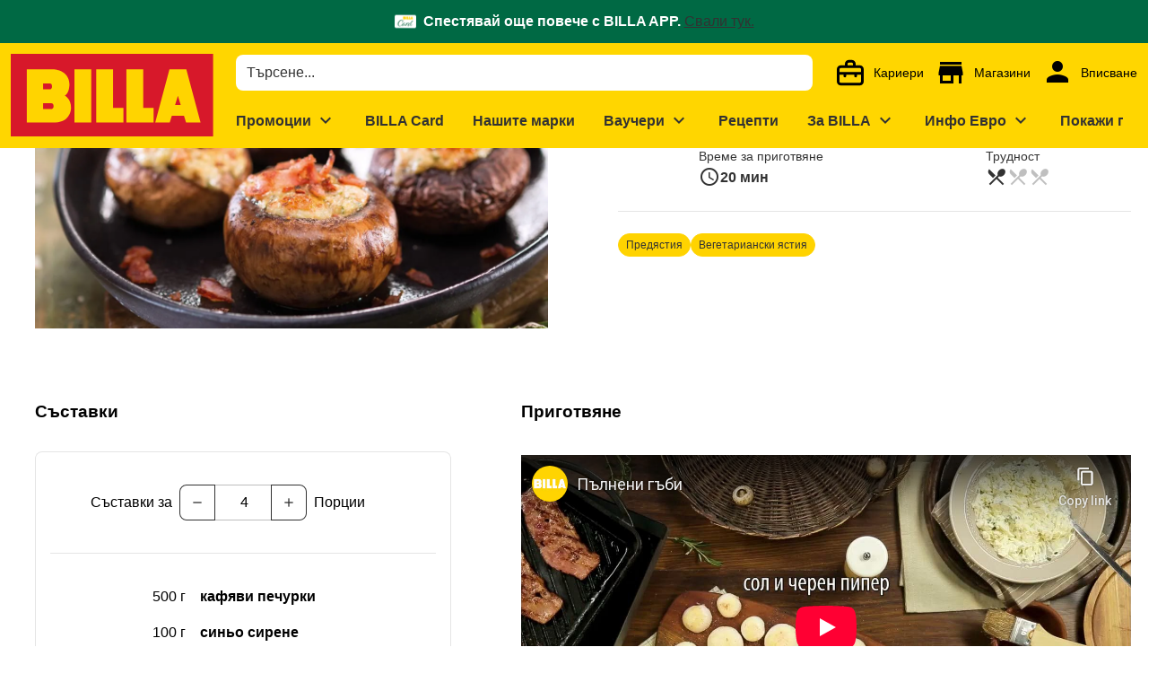

--- FILE ---
content_type: text/html;charset=utf-8
request_url: https://www.billa.bg/recepti/p-lneni-g-bi
body_size: 626236
content:
<!DOCTYPE html><html  lang="bg"><head><meta charset="utf-8">
<meta name="viewport" content="width=device-width, initial-scale=1">
<title>Пълнени гъби</title>
<script nonce="I01qJ4U26GElsA1qLXj8H0OQ" nomodule src="/scripts/unsupported-browser.js"></script>
<style nonce="I01qJ4U26GElsA1qLXj8H0OQ">@keyframes v-shake{59%{margin-left:0}60%,80%{margin-left:2px}70%,90%{margin-left:-2px}}.bg-black{background-color:#000!important;color:#fff!important}.bg-white{background-color:#fff!important;color:#000!important}.bg-transparent{background-color:initial!important;color:currentColor!important}.bg-red{background-color:#f44336!important;color:#fff!important}.bg-red-lighten-5{background-color:#ffebee!important;color:#000!important}.bg-red-lighten-4{background-color:#ffcdd2!important;color:#000!important}.bg-red-lighten-3{background-color:#ef9a9a!important;color:#000!important}.bg-red-lighten-2{background-color:#e57373!important;color:#fff!important}.bg-red-lighten-1{background-color:#ef5350!important;color:#fff!important}.bg-red-darken-1{background-color:#e53935!important;color:#fff!important}.bg-red-darken-2{background-color:#d32f2f!important;color:#fff!important}.bg-red-darken-3{background-color:#c62828!important;color:#fff!important}.bg-red-darken-4{background-color:#b71c1c!important;color:#fff!important}.bg-red-accent-1{background-color:#ff8a80!important;color:#000!important}.bg-red-accent-2{background-color:#ff5252!important;color:#fff!important}.bg-red-accent-3{background-color:#ff1744!important;color:#fff!important}.bg-red-accent-4{background-color:#d50000!important;color:#fff!important}.bg-pink{background-color:#e91e63!important;color:#fff!important}.bg-pink-lighten-5{background-color:#fce4ec!important;color:#000!important}.bg-pink-lighten-4{background-color:#f8bbd0!important;color:#000!important}.bg-pink-lighten-3{background-color:#f48fb1!important;color:#000!important}.bg-pink-lighten-2{background-color:#f06292!important;color:#fff!important}.bg-pink-lighten-1{background-color:#ec407a!important;color:#fff!important}.bg-pink-darken-1{background-color:#d81b60!important;color:#fff!important}.bg-pink-darken-2{background-color:#c2185b!important;color:#fff!important}.bg-pink-darken-3{background-color:#ad1457!important;color:#fff!important}.bg-pink-darken-4{background-color:#880e4f!important;color:#fff!important}.bg-pink-accent-1{background-color:#ff80ab!important;color:#fff!important}.bg-pink-accent-2{background-color:#ff4081!important;color:#fff!important}.bg-pink-accent-3{background-color:#f50057!important;color:#fff!important}.bg-pink-accent-4{background-color:#c51162!important;color:#fff!important}.bg-purple{background-color:#9c27b0!important;color:#fff!important}.bg-purple-lighten-5{background-color:#f3e5f5!important;color:#000!important}.bg-purple-lighten-4{background-color:#e1bee7!important;color:#000!important}.bg-purple-lighten-3{background-color:#ce93d8!important;color:#fff!important}.bg-purple-lighten-2{background-color:#ba68c8!important;color:#fff!important}.bg-purple-lighten-1{background-color:#ab47bc!important;color:#fff!important}.bg-purple-darken-1{background-color:#8e24aa!important;color:#fff!important}.bg-purple-darken-2{background-color:#7b1fa2!important;color:#fff!important}.bg-purple-darken-3{background-color:#6a1b9a!important;color:#fff!important}.bg-purple-darken-4{background-color:#4a148c!important;color:#fff!important}.bg-purple-accent-1{background-color:#ea80fc!important;color:#fff!important}.bg-purple-accent-2{background-color:#e040fb!important;color:#fff!important}.bg-purple-accent-3{background-color:#d500f9!important;color:#fff!important}.bg-purple-accent-4{background-color:#a0f!important;color:#fff!important}.bg-deep-purple{background-color:#673ab7!important;color:#fff!important}.bg-deep-purple-lighten-5{background-color:#ede7f6!important;color:#000!important}.bg-deep-purple-lighten-4{background-color:#d1c4e9!important;color:#000!important}.bg-deep-purple-lighten-3{background-color:#b39ddb!important;color:#fff!important}.bg-deep-purple-lighten-2{background-color:#9575cd!important;color:#fff!important}.bg-deep-purple-lighten-1{background-color:#7e57c2!important;color:#fff!important}.bg-deep-purple-darken-1{background-color:#5e35b1!important;color:#fff!important}.bg-deep-purple-darken-2{background-color:#512da8!important;color:#fff!important}.bg-deep-purple-darken-3{background-color:#4527a0!important;color:#fff!important}.bg-deep-purple-darken-4{background-color:#311b92!important;color:#fff!important}.bg-deep-purple-accent-1{background-color:#b388ff!important;color:#fff!important}.bg-deep-purple-accent-2{background-color:#7c4dff!important;color:#fff!important}.bg-deep-purple-accent-3{background-color:#651fff!important;color:#fff!important}.bg-deep-purple-accent-4{background-color:#6200ea!important;color:#fff!important}.bg-indigo{background-color:#3f51b5!important;color:#fff!important}.bg-indigo-lighten-5{background-color:#e8eaf6!important;color:#000!important}.bg-indigo-lighten-4{background-color:#c5cae9!important;color:#000!important}.bg-indigo-lighten-3{background-color:#9fa8da!important;color:#fff!important}.bg-indigo-lighten-2{background-color:#7986cb!important;color:#fff!important}.bg-indigo-lighten-1{background-color:#5c6bc0!important;color:#fff!important}.bg-indigo-darken-1{background-color:#3949ab!important;color:#fff!important}.bg-indigo-darken-2{background-color:#303f9f!important;color:#fff!important}.bg-indigo-darken-3{background-color:#283593!important;color:#fff!important}.bg-indigo-darken-4{background-color:#1a237e!important;color:#fff!important}.bg-indigo-accent-1{background-color:#8c9eff!important;color:#fff!important}.bg-indigo-accent-2{background-color:#536dfe!important;color:#fff!important}.bg-indigo-accent-3{background-color:#3d5afe!important;color:#fff!important}.bg-indigo-accent-4{background-color:#304ffe!important;color:#fff!important}.bg-blue{background-color:#2196f3!important;color:#fff!important}.bg-blue-lighten-5{background-color:#e3f2fd!important;color:#000!important}.bg-blue-lighten-4{background-color:#bbdefb!important;color:#000!important}.bg-blue-lighten-3{background-color:#90caf9!important;color:#000!important}.bg-blue-lighten-2{background-color:#64b5f6!important;color:#000!important}.bg-blue-lighten-1{background-color:#42a5f5!important;color:#fff!important}.bg-blue-darken-1{background-color:#1e88e5!important;color:#fff!important}.bg-blue-darken-2{background-color:#1976d2!important;color:#fff!important}.bg-blue-darken-3{background-color:#1565c0!important;color:#fff!important}.bg-blue-darken-4{background-color:#0d47a1!important;color:#fff!important}.bg-blue-accent-1{background-color:#82b1ff!important;color:#000!important}.bg-blue-accent-2{background-color:#448aff!important;color:#fff!important}.bg-blue-accent-3{background-color:#2979ff!important;color:#fff!important}.bg-blue-accent-4{background-color:#2962ff!important;color:#fff!important}.bg-light-blue{background-color:#03a9f4!important;color:#fff!important}.bg-light-blue-lighten-5{background-color:#e1f5fe!important;color:#000!important}.bg-light-blue-lighten-4{background-color:#b3e5fc!important;color:#000!important}.bg-light-blue-lighten-3{background-color:#81d4fa!important;color:#000!important}.bg-light-blue-lighten-2{background-color:#4fc3f7!important;color:#000!important}.bg-light-blue-lighten-1{background-color:#29b6f6!important;color:#000!important}.bg-light-blue-darken-1{background-color:#039be5!important;color:#fff!important}.bg-light-blue-darken-2{background-color:#0288d1!important;color:#fff!important}.bg-light-blue-darken-3{background-color:#0277bd!important;color:#fff!important}.bg-light-blue-darken-4{background-color:#01579b!important;color:#fff!important}.bg-light-blue-accent-1{background-color:#80d8ff!important;color:#000!important}.bg-light-blue-accent-2{background-color:#40c4ff!important;color:#000!important}.bg-light-blue-accent-3{background-color:#00b0ff!important;color:#fff!important}.bg-light-blue-accent-4{background-color:#0091ea!important;color:#fff!important}.bg-cyan{background-color:#00bcd4!important;color:#000!important}.bg-cyan-lighten-5{background-color:#e0f7fa!important;color:#000!important}.bg-cyan-lighten-4{background-color:#b2ebf2!important;color:#000!important}.bg-cyan-lighten-3{background-color:#80deea!important;color:#000!important}.bg-cyan-lighten-2{background-color:#4dd0e1!important;color:#000!important}.bg-cyan-lighten-1{background-color:#26c6da!important;color:#000!important}.bg-cyan-darken-1{background-color:#00acc1!important;color:#fff!important}.bg-cyan-darken-2{background-color:#0097a7!important;color:#fff!important}.bg-cyan-darken-3{background-color:#00838f!important;color:#fff!important}.bg-cyan-darken-4{background-color:#006064!important;color:#fff!important}.bg-cyan-accent-1{background-color:#84ffff!important;color:#000!important}.bg-cyan-accent-2{background-color:#18ffff!important;color:#000!important}.bg-cyan-accent-3{background-color:#00e5ff!important;color:#000!important}.bg-cyan-accent-4{background-color:#00b8d4!important;color:#fff!important}.bg-teal{background-color:#009688!important;color:#fff!important}.bg-teal-lighten-5{background-color:#e0f2f1!important;color:#000!important}.bg-teal-lighten-4{background-color:#b2dfdb!important;color:#000!important}.bg-teal-lighten-3{background-color:#80cbc4!important;color:#000!important}.bg-teal-lighten-2{background-color:#4db6ac!important;color:#fff!important}.bg-teal-lighten-1{background-color:#26a69a!important;color:#fff!important}.bg-teal-darken-1{background-color:#00897b!important;color:#fff!important}.bg-teal-darken-2{background-color:#00796b!important;color:#fff!important}.bg-teal-darken-3{background-color:#00695c!important;color:#fff!important}.bg-teal-darken-4{background-color:#004d40!important;color:#fff!important}.bg-teal-accent-1{background-color:#a7ffeb!important;color:#000!important}.bg-teal-accent-2{background-color:#64ffda!important;color:#000!important}.bg-teal-accent-3{background-color:#1de9b6!important;color:#000!important}.bg-teal-accent-4{background-color:#00bfa5!important;color:#fff!important}.bg-green{background-color:#4caf50!important;color:#fff!important}.bg-green-lighten-5{background-color:#e8f5e9!important;color:#000!important}.bg-green-lighten-4{background-color:#c8e6c9!important;color:#000!important}.bg-green-lighten-3{background-color:#a5d6a7!important;color:#000!important}.bg-green-lighten-2{background-color:#81c784!important;color:#000!important}.bg-green-lighten-1{background-color:#66bb6a!important;color:#fff!important}.bg-green-darken-1{background-color:#43a047!important;color:#fff!important}.bg-green-darken-2{background-color:#388e3c!important;color:#fff!important}.bg-green-darken-3{background-color:#2e7d32!important;color:#fff!important}.bg-green-darken-4{background-color:#1b5e20!important;color:#fff!important}.bg-green-accent-1{background-color:#b9f6ca!important;color:#000!important}.bg-green-accent-2{background-color:#69f0ae!important;color:#000!important}.bg-green-accent-3{background-color:#00e676!important;color:#000!important}.bg-green-accent-4{background-color:#00c853!important;color:#000!important}.bg-light-green{background-color:#8bc34a!important;color:#000!important}.bg-light-green-lighten-5{background-color:#f1f8e9!important;color:#000!important}.bg-light-green-lighten-4{background-color:#dcedc8!important;color:#000!important}.bg-light-green-lighten-3{background-color:#c5e1a5!important;color:#000!important}.bg-light-green-lighten-2{background-color:#aed581!important;color:#000!important}.bg-light-green-lighten-1{background-color:#9ccc65!important;color:#000!important}.bg-light-green-darken-1{background-color:#7cb342!important;color:#fff!important}.bg-light-green-darken-2{background-color:#689f38!important;color:#fff!important}.bg-light-green-darken-3{background-color:#558b2f!important;color:#fff!important}.bg-light-green-darken-4{background-color:#33691e!important;color:#fff!important}.bg-light-green-accent-1{background-color:#ccff90!important;color:#000!important}.bg-light-green-accent-2{background-color:#b2ff59!important;color:#000!important}.bg-light-green-accent-3{background-color:#76ff03!important;color:#000!important}.bg-light-green-accent-4{background-color:#64dd17!important;color:#000!important}.bg-lime{background-color:#cddc39!important;color:#000!important}.bg-lime-lighten-5{background-color:#f9fbe7!important;color:#000!important}.bg-lime-lighten-4{background-color:#f0f4c3!important;color:#000!important}.bg-lime-lighten-3{background-color:#e6ee9c!important;color:#000!important}.bg-lime-lighten-2{background-color:#dce775!important;color:#000!important}.bg-lime-lighten-1{background-color:#d4e157!important;color:#000!important}.bg-lime-darken-1{background-color:#c0ca33!important;color:#000!important}.bg-lime-darken-2{background-color:#afb42b!important;color:#000!important}.bg-lime-darken-3{background-color:#9e9d24!important;color:#fff!important}.bg-lime-darken-4{background-color:#827717!important;color:#fff!important}.bg-lime-accent-1{background-color:#f4ff81!important;color:#000!important}.bg-lime-accent-2{background-color:#eeff41!important;color:#000!important}.bg-lime-accent-3{background-color:#c6ff00!important;color:#000!important}.bg-lime-accent-4{background-color:#aeea00!important;color:#000!important}.bg-yellow{background-color:#ffeb3b!important;color:#000!important}.bg-yellow-lighten-5{background-color:#fffde7!important;color:#000!important}.bg-yellow-lighten-4{background-color:#fff9c4!important;color:#000!important}.bg-yellow-lighten-3{background-color:#fff59d!important;color:#000!important}.bg-yellow-lighten-2{background-color:#fff176!important;color:#000!important}.bg-yellow-lighten-1{background-color:#ffee58!important;color:#000!important}.bg-yellow-darken-1{background-color:#fdd835!important;color:#000!important}.bg-yellow-darken-2{background-color:#fbc02d!important;color:#000!important}.bg-yellow-darken-3{background-color:#f9a825!important;color:#000!important}.bg-yellow-darken-4{background-color:#f57f17!important;color:#fff!important}.bg-yellow-accent-1{background-color:#ffff8d!important;color:#000!important}.bg-yellow-accent-2{background-color:#ff0!important;color:#000!important}.bg-yellow-accent-3{background-color:#ffea00!important;color:#000!important}.bg-yellow-accent-4{background-color:#ffd600!important;color:#000!important}.bg-amber{background-color:#ffc107!important;color:#000!important}.bg-amber-lighten-5{background-color:#fff8e1!important;color:#000!important}.bg-amber-lighten-4{background-color:#ffecb3!important;color:#000!important}.bg-amber-lighten-3{background-color:#ffe082!important;color:#000!important}.bg-amber-lighten-2{background-color:#ffd54f!important;color:#000!important}.bg-amber-lighten-1{background-color:#ffca28!important;color:#000!important}.bg-amber-darken-1{background-color:#ffb300!important;color:#000!important}.bg-amber-darken-2{background-color:#ffa000!important;color:#000!important}.bg-amber-darken-3{background-color:#ff8f00!important;color:#000!important}.bg-amber-darken-4{background-color:#ff6f00!important;color:#fff!important}.bg-amber-accent-1{background-color:#ffe57f!important;color:#000!important}.bg-amber-accent-2{background-color:#ffd740!important;color:#000!important}.bg-amber-accent-3{background-color:#ffc400!important;color:#000!important}.bg-amber-accent-4{background-color:#ffab00!important;color:#000!important}.bg-orange{background-color:#ff9800!important;color:#000!important}.bg-orange-lighten-5{background-color:#fff3e0!important;color:#000!important}.bg-orange-lighten-4{background-color:#ffe0b2!important;color:#000!important}.bg-orange-lighten-3{background-color:#ffcc80!important;color:#000!important}.bg-orange-lighten-2{background-color:#ffb74d!important;color:#000!important}.bg-orange-lighten-1{background-color:#ffa726!important;color:#000!important}.bg-orange-darken-1{background-color:#fb8c00!important;color:#fff!important}.bg-orange-darken-2{background-color:#f57c00!important;color:#fff!important}.bg-orange-darken-3{background-color:#ef6c00!important;color:#fff!important}.bg-orange-darken-4{background-color:#e65100!important;color:#fff!important}.bg-orange-accent-1{background-color:#ffd180!important;color:#000!important}.bg-orange-accent-2{background-color:#ffab40!important;color:#000!important}.bg-orange-accent-3{background-color:#ff9100!important;color:#000!important}.bg-orange-accent-4{background-color:#ff6d00!important;color:#fff!important}.bg-deep-orange{background-color:#ff5722!important;color:#fff!important}.bg-deep-orange-lighten-5{background-color:#fbe9e7!important;color:#000!important}.bg-deep-orange-lighten-4{background-color:#ffccbc!important;color:#000!important}.bg-deep-orange-lighten-3{background-color:#ffab91!important;color:#000!important}.bg-deep-orange-lighten-2{background-color:#ff8a65!important;color:#000!important}.bg-deep-orange-lighten-1{background-color:#ff7043!important;color:#fff!important}.bg-deep-orange-darken-1{background-color:#f4511e!important;color:#fff!important}.bg-deep-orange-darken-2{background-color:#e64a19!important;color:#fff!important}.bg-deep-orange-darken-3{background-color:#d84315!important;color:#fff!important}.bg-deep-orange-darken-4{background-color:#bf360c!important;color:#fff!important}.bg-deep-orange-accent-1{background-color:#ff9e80!important;color:#000!important}.bg-deep-orange-accent-2{background-color:#ff6e40!important;color:#fff!important}.bg-deep-orange-accent-3{background-color:#ff3d00!important;color:#fff!important}.bg-deep-orange-accent-4{background-color:#dd2c00!important;color:#fff!important}.bg-brown{background-color:#795548!important;color:#fff!important}.bg-brown-lighten-5{background-color:#efebe9!important;color:#000!important}.bg-brown-lighten-4{background-color:#d7ccc8!important;color:#000!important}.bg-brown-lighten-3{background-color:#bcaaa4!important;color:#000!important}.bg-brown-lighten-2{background-color:#a1887f!important;color:#fff!important}.bg-brown-lighten-1{background-color:#8d6e63!important;color:#fff!important}.bg-brown-darken-1{background-color:#6d4c41!important;color:#fff!important}.bg-brown-darken-2{background-color:#5d4037!important;color:#fff!important}.bg-brown-darken-3{background-color:#4e342e!important;color:#fff!important}.bg-brown-darken-4{background-color:#3e2723!important;color:#fff!important}.bg-blue-grey{background-color:#607d8b!important;color:#fff!important}.bg-blue-grey-lighten-5{background-color:#eceff1!important;color:#000!important}.bg-blue-grey-lighten-4{background-color:#cfd8dc!important;color:#000!important}.bg-blue-grey-lighten-3{background-color:#b0bec5!important;color:#000!important}.bg-blue-grey-lighten-2{background-color:#90a4ae!important;color:#fff!important}.bg-blue-grey-lighten-1{background-color:#78909c!important;color:#fff!important}.bg-blue-grey-darken-1{background-color:#546e7a!important;color:#fff!important}.bg-blue-grey-darken-2{background-color:#455a64!important;color:#fff!important}.bg-blue-grey-darken-3{background-color:#37474f!important;color:#fff!important}.bg-blue-grey-darken-4{background-color:#263238!important;color:#fff!important}.bg-grey{background-color:#9e9e9e!important;color:#fff!important}.bg-grey-lighten-5{background-color:#fafafa!important;color:#000!important}.bg-grey-lighten-4{background-color:#f5f5f5!important;color:#000!important}.bg-grey-lighten-3{background-color:#eee!important;color:#000!important}.bg-grey-lighten-2{background-color:#e0e0e0!important;color:#000!important}.bg-grey-lighten-1{background-color:#bdbdbd!important;color:#000!important}.bg-grey-darken-1{background-color:#757575!important;color:#fff!important}.bg-grey-darken-2{background-color:#616161!important;color:#fff!important}.bg-grey-darken-3{background-color:#424242!important;color:#fff!important}.bg-grey-darken-4{background-color:#212121!important;color:#fff!important}.bg-shades-black{background-color:#000!important;color:#fff!important}.bg-shades-white{background-color:#fff!important;color:#000!important}.bg-shades-transparent{background-color:initial!important;color:currentColor!important}.text-black{color:#000!important}.text-white{color:#fff!important}.text-transparent{color:#0000!important}.text-red{color:#f44336!important}.text-red-lighten-5{color:#ffebee!important}.text-red-lighten-4{color:#ffcdd2!important}.text-red-lighten-3{color:#ef9a9a!important}.text-red-lighten-2{color:#e57373!important}.text-red-lighten-1{color:#ef5350!important}.text-red-darken-1{color:#e53935!important}.text-red-darken-2{color:#d32f2f!important}.text-red-darken-3{color:#c62828!important}.text-red-darken-4{color:#b71c1c!important}.text-red-accent-1{color:#ff8a80!important}.text-red-accent-2{color:#ff5252!important}.text-red-accent-3{color:#ff1744!important}.text-red-accent-4{color:#d50000!important}.text-pink{color:#e91e63!important}.text-pink-lighten-5{color:#fce4ec!important}.text-pink-lighten-4{color:#f8bbd0!important}.text-pink-lighten-3{color:#f48fb1!important}.text-pink-lighten-2{color:#f06292!important}.text-pink-lighten-1{color:#ec407a!important}.text-pink-darken-1{color:#d81b60!important}.text-pink-darken-2{color:#c2185b!important}.text-pink-darken-3{color:#ad1457!important}.text-pink-darken-4{color:#880e4f!important}.text-pink-accent-1{color:#ff80ab!important}.text-pink-accent-2{color:#ff4081!important}.text-pink-accent-3{color:#f50057!important}.text-pink-accent-4{color:#c51162!important}.text-purple{color:#9c27b0!important}.text-purple-lighten-5{color:#f3e5f5!important}.text-purple-lighten-4{color:#e1bee7!important}.text-purple-lighten-3{color:#ce93d8!important}.text-purple-lighten-2{color:#ba68c8!important}.text-purple-lighten-1{color:#ab47bc!important}.text-purple-darken-1{color:#8e24aa!important}.text-purple-darken-2{color:#7b1fa2!important}.text-purple-darken-3{color:#6a1b9a!important}.text-purple-darken-4{color:#4a148c!important}.text-purple-accent-1{color:#ea80fc!important}.text-purple-accent-2{color:#e040fb!important}.text-purple-accent-3{color:#d500f9!important}.text-purple-accent-4{color:#a0f!important}.text-deep-purple{color:#673ab7!important}.text-deep-purple-lighten-5{color:#ede7f6!important}.text-deep-purple-lighten-4{color:#d1c4e9!important}.text-deep-purple-lighten-3{color:#b39ddb!important}.text-deep-purple-lighten-2{color:#9575cd!important}.text-deep-purple-lighten-1{color:#7e57c2!important}.text-deep-purple-darken-1{color:#5e35b1!important}.text-deep-purple-darken-2{color:#512da8!important}.text-deep-purple-darken-3{color:#4527a0!important}.text-deep-purple-darken-4{color:#311b92!important}.text-deep-purple-accent-1{color:#b388ff!important}.text-deep-purple-accent-2{color:#7c4dff!important}.text-deep-purple-accent-3{color:#651fff!important}.text-deep-purple-accent-4{color:#6200ea!important}.text-indigo{color:#3f51b5!important}.text-indigo-lighten-5{color:#e8eaf6!important}.text-indigo-lighten-4{color:#c5cae9!important}.text-indigo-lighten-3{color:#9fa8da!important}.text-indigo-lighten-2{color:#7986cb!important}.text-indigo-lighten-1{color:#5c6bc0!important}.text-indigo-darken-1{color:#3949ab!important}.text-indigo-darken-2{color:#303f9f!important}.text-indigo-darken-3{color:#283593!important}.text-indigo-darken-4{color:#1a237e!important}.text-indigo-accent-1{color:#8c9eff!important}.text-indigo-accent-2{color:#536dfe!important}.text-indigo-accent-3{color:#3d5afe!important}.text-indigo-accent-4{color:#304ffe!important}.text-blue{color:#2196f3!important}.text-blue-lighten-5{color:#e3f2fd!important}.text-blue-lighten-4{color:#bbdefb!important}.text-blue-lighten-3{color:#90caf9!important}.text-blue-lighten-2{color:#64b5f6!important}.text-blue-lighten-1{color:#42a5f5!important}.text-blue-darken-1{color:#1e88e5!important}.text-blue-darken-2{color:#1976d2!important}.text-blue-darken-3{color:#1565c0!important}.text-blue-darken-4{color:#0d47a1!important}.text-blue-accent-1{color:#82b1ff!important}.text-blue-accent-2{color:#448aff!important}.text-blue-accent-3{color:#2979ff!important}.text-blue-accent-4{color:#2962ff!important}.text-light-blue{color:#03a9f4!important}.text-light-blue-lighten-5{color:#e1f5fe!important}.text-light-blue-lighten-4{color:#b3e5fc!important}.text-light-blue-lighten-3{color:#81d4fa!important}.text-light-blue-lighten-2{color:#4fc3f7!important}.text-light-blue-lighten-1{color:#29b6f6!important}.text-light-blue-darken-1{color:#039be5!important}.text-light-blue-darken-2{color:#0288d1!important}.text-light-blue-darken-3{color:#0277bd!important}.text-light-blue-darken-4{color:#01579b!important}.text-light-blue-accent-1{color:#80d8ff!important}.text-light-blue-accent-2{color:#40c4ff!important}.text-light-blue-accent-3{color:#00b0ff!important}.text-light-blue-accent-4{color:#0091ea!important}.text-cyan{color:#00bcd4!important}.text-cyan-lighten-5{color:#e0f7fa!important}.text-cyan-lighten-4{color:#b2ebf2!important}.text-cyan-lighten-3{color:#80deea!important}.text-cyan-lighten-2{color:#4dd0e1!important}.text-cyan-lighten-1{color:#26c6da!important}.text-cyan-darken-1{color:#00acc1!important}.text-cyan-darken-2{color:#0097a7!important}.text-cyan-darken-3{color:#00838f!important}.text-cyan-darken-4{color:#006064!important}.text-cyan-accent-1{color:#84ffff!important}.text-cyan-accent-2{color:#18ffff!important}.text-cyan-accent-3{color:#00e5ff!important}.text-cyan-accent-4{color:#00b8d4!important}.text-teal{color:#009688!important}.text-teal-lighten-5{color:#e0f2f1!important}.text-teal-lighten-4{color:#b2dfdb!important}.text-teal-lighten-3{color:#80cbc4!important}.text-teal-lighten-2{color:#4db6ac!important}.text-teal-lighten-1{color:#26a69a!important}.text-teal-darken-1{color:#00897b!important}.text-teal-darken-2{color:#00796b!important}.text-teal-darken-3{color:#00695c!important}.text-teal-darken-4{color:#004d40!important}.text-teal-accent-1{color:#a7ffeb!important}.text-teal-accent-2{color:#64ffda!important}.text-teal-accent-3{color:#1de9b6!important}.text-teal-accent-4{color:#00bfa5!important}.text-green{color:#4caf50!important}.text-green-lighten-5{color:#e8f5e9!important}.text-green-lighten-4{color:#c8e6c9!important}.text-green-lighten-3{color:#a5d6a7!important}.text-green-lighten-2{color:#81c784!important}.text-green-lighten-1{color:#66bb6a!important}.text-green-darken-1{color:#43a047!important}.text-green-darken-2{color:#388e3c!important}.text-green-darken-3{color:#2e7d32!important}.text-green-darken-4{color:#1b5e20!important}.text-green-accent-1{color:#b9f6ca!important}.text-green-accent-2{color:#69f0ae!important}.text-green-accent-3{color:#00e676!important}.text-green-accent-4{color:#00c853!important}.text-light-green{color:#8bc34a!important}.text-light-green-lighten-5{color:#f1f8e9!important}.text-light-green-lighten-4{color:#dcedc8!important}.text-light-green-lighten-3{color:#c5e1a5!important}.text-light-green-lighten-2{color:#aed581!important}.text-light-green-lighten-1{color:#9ccc65!important}.text-light-green-darken-1{color:#7cb342!important}.text-light-green-darken-2{color:#689f38!important}.text-light-green-darken-3{color:#558b2f!important}.text-light-green-darken-4{color:#33691e!important}.text-light-green-accent-1{color:#ccff90!important}.text-light-green-accent-2{color:#b2ff59!important}.text-light-green-accent-3{color:#76ff03!important}.text-light-green-accent-4{color:#64dd17!important}.text-lime{color:#cddc39!important}.text-lime-lighten-5{color:#f9fbe7!important}.text-lime-lighten-4{color:#f0f4c3!important}.text-lime-lighten-3{color:#e6ee9c!important}.text-lime-lighten-2{color:#dce775!important}.text-lime-lighten-1{color:#d4e157!important}.text-lime-darken-1{color:#c0ca33!important}.text-lime-darken-2{color:#afb42b!important}.text-lime-darken-3{color:#9e9d24!important}.text-lime-darken-4{color:#827717!important}.text-lime-accent-1{color:#f4ff81!important}.text-lime-accent-2{color:#eeff41!important}.text-lime-accent-3{color:#c6ff00!important}.text-lime-accent-4{color:#aeea00!important}.text-yellow{color:#ffeb3b!important}.text-yellow-lighten-5{color:#fffde7!important}.text-yellow-lighten-4{color:#fff9c4!important}.text-yellow-lighten-3{color:#fff59d!important}.text-yellow-lighten-2{color:#fff176!important}.text-yellow-lighten-1{color:#ffee58!important}.text-yellow-darken-1{color:#fdd835!important}.text-yellow-darken-2{color:#fbc02d!important}.text-yellow-darken-3{color:#f9a825!important}.text-yellow-darken-4{color:#f57f17!important}.text-yellow-accent-1{color:#ffff8d!important}.text-yellow-accent-2{color:#ff0!important}.text-yellow-accent-3{color:#ffea00!important}.text-yellow-accent-4{color:#ffd600!important}.text-amber{color:#ffc107!important}.text-amber-lighten-5{color:#fff8e1!important}.text-amber-lighten-4{color:#ffecb3!important}.text-amber-lighten-3{color:#ffe082!important}.text-amber-lighten-2{color:#ffd54f!important}.text-amber-lighten-1{color:#ffca28!important}.text-amber-darken-1{color:#ffb300!important}.text-amber-darken-2{color:#ffa000!important}.text-amber-darken-3{color:#ff8f00!important}.text-amber-darken-4{color:#ff6f00!important}.text-amber-accent-1{color:#ffe57f!important}.text-amber-accent-2{color:#ffd740!important}.text-amber-accent-3{color:#ffc400!important}.text-amber-accent-4{color:#ffab00!important}.text-orange{color:#ff9800!important}.text-orange-lighten-5{color:#fff3e0!important}.text-orange-lighten-4{color:#ffe0b2!important}.text-orange-lighten-3{color:#ffcc80!important}.text-orange-lighten-2{color:#ffb74d!important}.text-orange-lighten-1{color:#ffa726!important}.text-orange-darken-1{color:#fb8c00!important}.text-orange-darken-2{color:#f57c00!important}.text-orange-darken-3{color:#ef6c00!important}.text-orange-darken-4{color:#e65100!important}.text-orange-accent-1{color:#ffd180!important}.text-orange-accent-2{color:#ffab40!important}.text-orange-accent-3{color:#ff9100!important}.text-orange-accent-4{color:#ff6d00!important}.text-deep-orange{color:#ff5722!important}.text-deep-orange-lighten-5{color:#fbe9e7!important}.text-deep-orange-lighten-4{color:#ffccbc!important}.text-deep-orange-lighten-3{color:#ffab91!important}.text-deep-orange-lighten-2{color:#ff8a65!important}.text-deep-orange-lighten-1{color:#ff7043!important}.text-deep-orange-darken-1{color:#f4511e!important}.text-deep-orange-darken-2{color:#e64a19!important}.text-deep-orange-darken-3{color:#d84315!important}.text-deep-orange-darken-4{color:#bf360c!important}.text-deep-orange-accent-1{color:#ff9e80!important}.text-deep-orange-accent-2{color:#ff6e40!important}.text-deep-orange-accent-3{color:#ff3d00!important}.text-deep-orange-accent-4{color:#dd2c00!important}.text-brown{color:#795548!important}.text-brown-lighten-5{color:#efebe9!important}.text-brown-lighten-4{color:#d7ccc8!important}.text-brown-lighten-3{color:#bcaaa4!important}.text-brown-lighten-2{color:#a1887f!important}.text-brown-lighten-1{color:#8d6e63!important}.text-brown-darken-1{color:#6d4c41!important}.text-brown-darken-2{color:#5d4037!important}.text-brown-darken-3{color:#4e342e!important}.text-brown-darken-4{color:#3e2723!important}.text-blue-grey{color:#607d8b!important}.text-blue-grey-lighten-5{color:#eceff1!important}.text-blue-grey-lighten-4{color:#cfd8dc!important}.text-blue-grey-lighten-3{color:#b0bec5!important}.text-blue-grey-lighten-2{color:#90a4ae!important}.text-blue-grey-lighten-1{color:#78909c!important}.text-blue-grey-darken-1{color:#546e7a!important}.text-blue-grey-darken-2{color:#455a64!important}.text-blue-grey-darken-3{color:#37474f!important}.text-blue-grey-darken-4{color:#263238!important}.text-grey{color:#9e9e9e!important}.text-grey-lighten-5{color:#fafafa!important}.text-grey-lighten-4{color:#f5f5f5!important}.text-grey-lighten-3{color:#eee!important}.text-grey-lighten-2{color:#e0e0e0!important}.text-grey-lighten-1{color:#bdbdbd!important}.text-grey-darken-1{color:#757575!important}.text-grey-darken-2{color:#616161!important}.text-grey-darken-3{color:#424242!important}.text-grey-darken-4{color:#212121!important}.text-shades-black{color:#000!important}.text-shades-white{color:#fff!important}.text-shades-transparent{color:#0000!important}/*!
 * ress.css • v2.0.4
 * MIT License
 * github.com/filipelinhares/ress
 */html{box-sizing:border-box;overflow-y:scroll;-webkit-text-size-adjust:100%;tab-size:4;word-break:normal}*,:after,:before{background-repeat:no-repeat;box-sizing:inherit}:after,:before{text-decoration:inherit;vertical-align:inherit}*{margin:0;padding:0}hr{height:0;overflow:visible}details,main{display:block}summary{display:list-item}small{font-size:80%}[hidden]{display:none}abbr[title]{border-bottom:none;text-decoration:underline;-webkit-text-decoration:underline dotted;text-decoration:underline dotted}a{background-color:initial}a:active,a:hover{outline-width:0}code,kbd,pre,samp{font-family:monospace,monospace}pre{font-size:1em}b,strong{font-weight:bolder}sub,sup{font-size:75%;line-height:0;position:relative;vertical-align:initial}sub{bottom:-.25em}sup{top:-.5em}input{border-radius:0}[disabled]{cursor:default}[type=number]::-webkit-inner-spin-button,[type=number]::-webkit-outer-spin-button{height:auto}[type=search]{-webkit-appearance:textfield;outline-offset:-2px}[type=search]::-webkit-search-cancel-button,[type=search]::-webkit-search-decoration{-webkit-appearance:none}textarea{overflow:auto;resize:vertical}button,input,optgroup,select,textarea{font:inherit}optgroup{font-weight:700}button{overflow:visible}button,select{text-transform:none}[role=button],[type=button],[type=reset],[type=submit],button{color:inherit;cursor:pointer}[type=button]::-moz-focus-inner,[type=reset]::-moz-focus-inner,[type=submit]::-moz-focus-inner,button::-moz-focus-inner{border-style:none;padding:0}[type=button]::-moz-focus-inner,[type=reset]::-moz-focus-inner,[type=submit]::-moz-focus-inner,button:-moz-focusring{outline:1px dotted ButtonText}[type=reset],[type=submit],button,html [type=button]{-webkit-appearance:button}button,input,select,textarea{background-color:initial;border-style:none}select{-moz-appearance:none;-webkit-appearance:none}select::-ms-expand{display:none}select::-ms-value{color:currentColor}legend{border:0;color:inherit;display:table;max-width:100%;white-space:normal}::-webkit-file-upload-button{-webkit-appearance:button;color:inherit;font:inherit}::-ms-clear,::-ms-reveal{display:none}img{border-style:none}progress{vertical-align:initial}@media screen{[hidden~=screen]{display:inherit}[hidden~=screen]:not(:active):not(:focus):not(:target){position:absolute!important;clip:rect(0 0 0 0)!important}}[aria-busy=true]{cursor:progress}[aria-controls]{cursor:pointer}[aria-disabled=true]{cursor:default}@media (prefers-reduced-motion:no-preference){.dialog-bottom-transition-enter-active,.dialog-top-transition-enter-active,.dialog-transition-enter-active{transition-duration:225ms!important;transition-timing-function:cubic-bezier(0,0,.2,1)!important}.dialog-bottom-transition-leave-active,.dialog-top-transition-leave-active,.dialog-transition-leave-active{transition-duration:125ms!important;transition-timing-function:cubic-bezier(.4,0,1,1)!important}.dialog-bottom-transition-enter-active,.dialog-bottom-transition-leave-active,.dialog-top-transition-enter-active,.dialog-top-transition-leave-active,.dialog-transition-enter-active,.dialog-transition-leave-active{pointer-events:none;transition-property:transform,opacity!important}.dialog-transition-enter-from,.dialog-transition-leave-to{opacity:0;transform:scale(.9)}.dialog-transition-enter-to,.dialog-transition-leave-from{opacity:1}.dialog-bottom-transition-enter-from,.dialog-bottom-transition-leave-to{transform:translateY(calc(50vh + 50%))}.dialog-top-transition-enter-from,.dialog-top-transition-leave-to{transform:translateY(calc(-50vh - 50%))}.picker-reverse-transition-enter-active,.picker-reverse-transition-leave-active,.picker-transition-enter-active,.picker-transition-leave-active{transition-duration:.3s!important;transition-timing-function:cubic-bezier(.4,0,.2,1)!important}.picker-reverse-transition-move,.picker-transition-move{transition-duration:.5s!important;transition-property:transform!important;transition-timing-function:cubic-bezier(.4,0,.2,1)!important}.picker-reverse-transition-enter-from,.picker-reverse-transition-leave-to,.picker-transition-enter-from,.picker-transition-leave-to{opacity:0}.picker-reverse-transition-leave-active,.picker-reverse-transition-leave-from,.picker-reverse-transition-leave-to,.picker-transition-leave-active,.picker-transition-leave-from,.picker-transition-leave-to{position:absolute!important}.picker-reverse-transition-enter-active,.picker-reverse-transition-leave-active,.picker-transition-enter-active,.picker-transition-leave-active{transition-property:transform,opacity!important}.picker-transition-enter-active,.picker-transition-leave-active{transition-duration:.3s!important;transition-timing-function:cubic-bezier(.4,0,.2,1)!important}.picker-transition-move{transition-duration:.5s!important;transition-property:transform!important;transition-timing-function:cubic-bezier(.4,0,.2,1)!important}.picker-transition-enter-from{transform:translate(100%)}.picker-transition-leave-to{transform:translate(-100%)}.picker-reverse-transition-enter-active,.picker-reverse-transition-leave-active{transition-duration:.3s!important;transition-timing-function:cubic-bezier(.4,0,.2,1)!important}.picker-reverse-transition-move{transition-duration:.5s!important;transition-property:transform!important;transition-timing-function:cubic-bezier(.4,0,.2,1)!important}.picker-reverse-transition-enter-from{transform:translate(-100%)}.picker-reverse-transition-leave-to{transform:translate(100%)}.expand-transition-enter-active,.expand-transition-leave-active{transition-duration:.3s!important;transition-timing-function:cubic-bezier(.4,0,.2,1)!important}.expand-transition-move{transition-duration:.5s!important;transition-property:transform!important;transition-timing-function:cubic-bezier(.4,0,.2,1)!important}.expand-transition-enter-active,.expand-transition-leave-active{transition-property:height!important}.expand-x-transition-enter-active,.expand-x-transition-leave-active{transition-duration:.3s!important;transition-timing-function:cubic-bezier(.4,0,.2,1)!important}.expand-x-transition-move{transition-duration:.5s!important;transition-property:transform!important;transition-timing-function:cubic-bezier(.4,0,.2,1)!important}.expand-x-transition-enter-active,.expand-x-transition-leave-active{transition-property:width!important}.scale-transition-enter-active,.scale-transition-leave-active{transition-duration:.3s!important;transition-timing-function:cubic-bezier(.4,0,.2,1)!important}.scale-transition-move{transition-duration:.5s!important;transition-property:transform!important;transition-timing-function:cubic-bezier(.4,0,.2,1)!important}.scale-transition-leave-to{opacity:0}.scale-transition-leave-active{transition-duration:.1s!important}.scale-transition-enter-from{opacity:0;transform:scale(0)}.scale-transition-enter-active,.scale-transition-leave-active{transition-property:transform,opacity!important}.scale-rotate-transition-enter-active,.scale-rotate-transition-leave-active{transition-duration:.3s!important;transition-timing-function:cubic-bezier(.4,0,.2,1)!important}.scale-rotate-transition-move{transition-duration:.5s!important;transition-property:transform!important;transition-timing-function:cubic-bezier(.4,0,.2,1)!important}.scale-rotate-transition-leave-to{opacity:0}.scale-rotate-transition-leave-active{transition-duration:.1s!important}.scale-rotate-transition-enter-from{opacity:0;transform:scale(0) rotate(-45deg)}.scale-rotate-transition-enter-active,.scale-rotate-transition-leave-active{transition-property:transform,opacity!important}.scale-rotate-reverse-transition-enter-active,.scale-rotate-reverse-transition-leave-active{transition-duration:.3s!important;transition-timing-function:cubic-bezier(.4,0,.2,1)!important}.scale-rotate-reverse-transition-move{transition-duration:.5s!important;transition-property:transform!important;transition-timing-function:cubic-bezier(.4,0,.2,1)!important}.scale-rotate-reverse-transition-leave-to{opacity:0}.scale-rotate-reverse-transition-leave-active{transition-duration:.1s!important}.scale-rotate-reverse-transition-enter-from{opacity:0;transform:scale(0) rotate(45deg)}.scale-rotate-reverse-transition-enter-active,.scale-rotate-reverse-transition-leave-active{transition-property:transform,opacity!important}.message-transition-enter-active,.message-transition-leave-active{transition-duration:.3s!important;transition-timing-function:cubic-bezier(.4,0,.2,1)!important}.message-transition-move{transition-duration:.5s!important;transition-property:transform!important;transition-timing-function:cubic-bezier(.4,0,.2,1)!important}.message-transition-enter-from,.message-transition-leave-to{opacity:0;transform:translateY(-15px)}.message-transition-leave-active,.message-transition-leave-from{position:absolute}.message-transition-enter-active,.message-transition-leave-active{transition-property:transform,opacity!important}.slide-y-transition-enter-active,.slide-y-transition-leave-active{transition-duration:.3s!important;transition-timing-function:cubic-bezier(.4,0,.2,1)!important}.slide-y-transition-move{transition-duration:.5s!important;transition-property:transform!important;transition-timing-function:cubic-bezier(.4,0,.2,1)!important}.slide-y-transition-enter-from,.slide-y-transition-leave-to{opacity:0;transform:translateY(-15px)}.slide-y-transition-enter-active,.slide-y-transition-leave-active{transition-property:transform,opacity!important}.slide-y-reverse-transition-enter-active,.slide-y-reverse-transition-leave-active{transition-duration:.3s!important;transition-timing-function:cubic-bezier(.4,0,.2,1)!important}.slide-y-reverse-transition-move{transition-duration:.5s!important;transition-property:transform!important;transition-timing-function:cubic-bezier(.4,0,.2,1)!important}.slide-y-reverse-transition-enter-from,.slide-y-reverse-transition-leave-to{opacity:0;transform:translateY(15px)}.slide-y-reverse-transition-enter-active,.slide-y-reverse-transition-leave-active{transition-property:transform,opacity!important}.scroll-y-transition-enter-active,.scroll-y-transition-leave-active{transition-duration:.3s!important;transition-timing-function:cubic-bezier(.4,0,.2,1)!important}.scroll-y-transition-move{transition-duration:.5s!important;transition-property:transform!important;transition-timing-function:cubic-bezier(.4,0,.2,1)!important}.scroll-y-transition-enter-from,.scroll-y-transition-leave-to{opacity:0}.scroll-y-transition-enter-from{transform:translateY(-15px)}.scroll-y-transition-leave-to{transform:translateY(15px)}.scroll-y-transition-enter-active,.scroll-y-transition-leave-active{transition-property:transform,opacity!important}.scroll-y-reverse-transition-enter-active,.scroll-y-reverse-transition-leave-active{transition-duration:.3s!important;transition-timing-function:cubic-bezier(.4,0,.2,1)!important}.scroll-y-reverse-transition-move{transition-duration:.5s!important;transition-property:transform!important;transition-timing-function:cubic-bezier(.4,0,.2,1)!important}.scroll-y-reverse-transition-enter-from,.scroll-y-reverse-transition-leave-to{opacity:0}.scroll-y-reverse-transition-enter-from{transform:translateY(15px)}.scroll-y-reverse-transition-leave-to{transform:translateY(-15px)}.scroll-y-reverse-transition-enter-active,.scroll-y-reverse-transition-leave-active{transition-property:transform,opacity!important}.scroll-x-transition-enter-active,.scroll-x-transition-leave-active{transition-duration:.3s!important;transition-timing-function:cubic-bezier(.4,0,.2,1)!important}.scroll-x-transition-move{transition-duration:.5s!important;transition-property:transform!important;transition-timing-function:cubic-bezier(.4,0,.2,1)!important}.scroll-x-transition-enter-from,.scroll-x-transition-leave-to{opacity:0}.scroll-x-transition-enter-from{transform:translate(-15px)}.scroll-x-transition-leave-to{transform:translate(15px)}.scroll-x-transition-enter-active,.scroll-x-transition-leave-active{transition-property:transform,opacity!important}.scroll-x-reverse-transition-enter-active,.scroll-x-reverse-transition-leave-active{transition-duration:.3s!important;transition-timing-function:cubic-bezier(.4,0,.2,1)!important}.scroll-x-reverse-transition-move{transition-duration:.5s!important;transition-property:transform!important;transition-timing-function:cubic-bezier(.4,0,.2,1)!important}.scroll-x-reverse-transition-enter-from,.scroll-x-reverse-transition-leave-to{opacity:0}.scroll-x-reverse-transition-enter-from{transform:translate(15px)}.scroll-x-reverse-transition-leave-to{transform:translate(-15px)}.scroll-x-reverse-transition-enter-active,.scroll-x-reverse-transition-leave-active{transition-property:transform,opacity!important}.slide-x-transition-enter-active,.slide-x-transition-leave-active{transition-duration:.3s!important;transition-timing-function:cubic-bezier(.4,0,.2,1)!important}.slide-x-transition-move{transition-duration:.5s!important;transition-property:transform!important;transition-timing-function:cubic-bezier(.4,0,.2,1)!important}.slide-x-transition-enter-from,.slide-x-transition-leave-to{opacity:0;transform:translate(-15px)}.slide-x-transition-enter-active,.slide-x-transition-leave-active{transition-property:transform,opacity!important}.slide-x-reverse-transition-enter-active,.slide-x-reverse-transition-leave-active{transition-duration:.3s!important;transition-timing-function:cubic-bezier(.4,0,.2,1)!important}.slide-x-reverse-transition-move{transition-duration:.5s!important;transition-property:transform!important;transition-timing-function:cubic-bezier(.4,0,.2,1)!important}.slide-x-reverse-transition-enter-from,.slide-x-reverse-transition-leave-to{opacity:0;transform:translate(15px)}.slide-x-reverse-transition-enter-active,.slide-x-reverse-transition-leave-active{transition-property:transform,opacity!important}.fade-transition-enter-active,.fade-transition-leave-active{transition-duration:.3s!important;transition-timing-function:cubic-bezier(.4,0,.2,1)!important}.fade-transition-move{transition-duration:.5s!important;transition-property:transform!important;transition-timing-function:cubic-bezier(.4,0,.2,1)!important}.fade-transition-enter-from,.fade-transition-leave-to{opacity:0!important}.fade-transition-enter-active,.fade-transition-leave-active{transition-property:opacity!important}.fab-transition-enter-active,.fab-transition-leave-active{transition-duration:.3s!important;transition-timing-function:cubic-bezier(.4,0,.2,1)!important}.fab-transition-move{transition-duration:.5s!important;transition-property:transform!important;transition-timing-function:cubic-bezier(.4,0,.2,1)!important}.fab-transition-enter-from,.fab-transition-leave-to{transform:scale(0) rotate(-45deg)}.fab-transition-enter-active,.fab-transition-leave-active{transition-property:transform!important}}.v-locale--is-rtl{direction:rtl}.v-locale--is-ltr{direction:ltr}.blockquote{font-size:18px;font-weight:300;padding:16px 0 16px 24px}html{font-family:Roboto,sans-serif;font-size:1rem;line-height:1.5;overflow-x:hidden;text-rendering:optimizeLegibility;-webkit-font-smoothing:antialiased;-moz-osx-font-smoothing:grayscale;-webkit-tap-highlight-color:rgba(0,0,0,0)}html.overflow-y-hidden{overflow-y:hidden!important}:root{--v-theme-overlay-multiplier:1;--v-scrollbar-offset:0px}@supports (-webkit-touch-callout:none){body{cursor:pointer}}@media only print{.hidden-print-only{display:none!important}}@media only screen{.hidden-screen-only{display:none!important}}@media (max-width:599.98px){.hidden-xs{display:none!important}}@media (min-width:600px) and (max-width:959.98px){.hidden-sm{display:none!important}}@media (min-width:960px) and (max-width:1279.98px){.hidden-md{display:none!important}}@media (min-width:1280px) and (max-width:1919.98px){.hidden-lg{display:none!important}}@media (min-width:1920px) and (max-width:2559.98px){.hidden-xl{display:none!important}}@media (min-width:2560px){.hidden-xxl{display:none!important}}@media (min-width:600px){.hidden-sm-and-up{display:none!important}}@media (min-width:960px){.hidden-md-and-up{display:none!important}}@media (min-width:1280px){.hidden-lg-and-up{display:none!important}}@media (min-width:1920px){.hidden-xl-and-up{display:none!important}}@media (max-width:959.98px){.hidden-sm-and-down{display:none!important}}@media (max-width:1279.98px){.hidden-md-and-down{display:none!important}}@media (max-width:1919.98px){.hidden-lg-and-down{display:none!important}}@media (max-width:2559.98px){.hidden-xl-and-down{display:none!important}}.elevation-24{box-shadow:0 11px 15px -7px var(--v-shadow-key-umbra-opacity,#0003),0 24px 38px 3px var(--v-shadow-key-penumbra-opacity,#00000024),0 9px 46px 8px var(--v-shadow-key-ambient-opacity,#0000001f)!important}.elevation-23{box-shadow:0 11px 14px -7px var(--v-shadow-key-umbra-opacity,#0003),0 23px 36px 3px var(--v-shadow-key-penumbra-opacity,#00000024),0 9px 44px 8px var(--v-shadow-key-ambient-opacity,#0000001f)!important}.elevation-22{box-shadow:0 10px 14px -6px var(--v-shadow-key-umbra-opacity,#0003),0 22px 35px 3px var(--v-shadow-key-penumbra-opacity,#00000024),0 8px 42px 7px var(--v-shadow-key-ambient-opacity,#0000001f)!important}.elevation-21{box-shadow:0 10px 13px -6px var(--v-shadow-key-umbra-opacity,#0003),0 21px 33px 3px var(--v-shadow-key-penumbra-opacity,#00000024),0 8px 40px 7px var(--v-shadow-key-ambient-opacity,#0000001f)!important}.elevation-20{box-shadow:0 10px 13px -6px var(--v-shadow-key-umbra-opacity,#0003),0 20px 31px 3px var(--v-shadow-key-penumbra-opacity,#00000024),0 8px 38px 7px var(--v-shadow-key-ambient-opacity,#0000001f)!important}.elevation-19{box-shadow:0 9px 12px -6px var(--v-shadow-key-umbra-opacity,#0003),0 19px 29px 2px var(--v-shadow-key-penumbra-opacity,#00000024),0 7px 36px 6px var(--v-shadow-key-ambient-opacity,#0000001f)!important}.elevation-18{box-shadow:0 9px 11px -5px var(--v-shadow-key-umbra-opacity,#0003),0 18px 28px 2px var(--v-shadow-key-penumbra-opacity,#00000024),0 7px 34px 6px var(--v-shadow-key-ambient-opacity,#0000001f)!important}.elevation-17{box-shadow:0 8px 11px -5px var(--v-shadow-key-umbra-opacity,#0003),0 17px 26px 2px var(--v-shadow-key-penumbra-opacity,#00000024),0 6px 32px 5px var(--v-shadow-key-ambient-opacity,#0000001f)!important}.elevation-16{box-shadow:0 8px 10px -5px var(--v-shadow-key-umbra-opacity,#0003),0 16px 24px 2px var(--v-shadow-key-penumbra-opacity,#00000024),0 6px 30px 5px var(--v-shadow-key-ambient-opacity,#0000001f)!important}.elevation-15{box-shadow:0 8px 9px -5px var(--v-shadow-key-umbra-opacity,#0003),0 15px 22px 2px var(--v-shadow-key-penumbra-opacity,#00000024),0 6px 28px 5px var(--v-shadow-key-ambient-opacity,#0000001f)!important}.elevation-14{box-shadow:0 7px 9px -4px var(--v-shadow-key-umbra-opacity,#0003),0 14px 21px 2px var(--v-shadow-key-penumbra-opacity,#00000024),0 5px 26px 4px var(--v-shadow-key-ambient-opacity,#0000001f)!important}.elevation-13{box-shadow:0 7px 8px -4px var(--v-shadow-key-umbra-opacity,#0003),0 13px 19px 2px var(--v-shadow-key-penumbra-opacity,#00000024),0 5px 24px 4px var(--v-shadow-key-ambient-opacity,#0000001f)!important}.elevation-12{box-shadow:0 7px 8px -4px var(--v-shadow-key-umbra-opacity,#0003),0 12px 17px 2px var(--v-shadow-key-penumbra-opacity,#00000024),0 5px 22px 4px var(--v-shadow-key-ambient-opacity,#0000001f)!important}.elevation-11{box-shadow:0 6px 7px -4px var(--v-shadow-key-umbra-opacity,#0003),0 11px 15px 1px var(--v-shadow-key-penumbra-opacity,#00000024),0 4px 20px 3px var(--v-shadow-key-ambient-opacity,#0000001f)!important}.elevation-10{box-shadow:0 6px 6px -3px var(--v-shadow-key-umbra-opacity,#0003),0 10px 14px 1px var(--v-shadow-key-penumbra-opacity,#00000024),0 4px 18px 3px var(--v-shadow-key-ambient-opacity,#0000001f)!important}.elevation-9{box-shadow:0 5px 6px -3px var(--v-shadow-key-umbra-opacity,#0003),0 9px 12px 1px var(--v-shadow-key-penumbra-opacity,#00000024),0 3px 16px 2px var(--v-shadow-key-ambient-opacity,#0000001f)!important}.elevation-8{box-shadow:0 5px 5px -3px var(--v-shadow-key-umbra-opacity,#0003),0 8px 10px 1px var(--v-shadow-key-penumbra-opacity,#00000024),0 3px 14px 2px var(--v-shadow-key-ambient-opacity,#0000001f)!important}.elevation-7{box-shadow:0 4px 5px -2px var(--v-shadow-key-umbra-opacity,#0003),0 7px 10px 1px var(--v-shadow-key-penumbra-opacity,#00000024),0 2px 16px 1px var(--v-shadow-key-ambient-opacity,#0000001f)!important}.elevation-6{box-shadow:0 3px 5px -1px var(--v-shadow-key-umbra-opacity,#0003),0 6px 10px 0 var(--v-shadow-key-penumbra-opacity,#00000024),0 1px 18px 0 var(--v-shadow-key-ambient-opacity,#0000001f)!important}.elevation-5{box-shadow:0 3px 5px -1px var(--v-shadow-key-umbra-opacity,#0003),0 5px 8px 0 var(--v-shadow-key-penumbra-opacity,#00000024),0 1px 14px 0 var(--v-shadow-key-ambient-opacity,#0000001f)!important}.elevation-4{box-shadow:0 2px 4px -1px var(--v-shadow-key-umbra-opacity,#0003),0 4px 5px 0 var(--v-shadow-key-penumbra-opacity,#00000024),0 1px 10px 0 var(--v-shadow-key-ambient-opacity,#0000001f)!important}.elevation-3{box-shadow:0 3px 3px -2px var(--v-shadow-key-umbra-opacity,#0003),0 3px 4px 0 var(--v-shadow-key-penumbra-opacity,#00000024),0 1px 8px 0 var(--v-shadow-key-ambient-opacity,#0000001f)!important}.elevation-2{box-shadow:0 3px 1px -2px var(--v-shadow-key-umbra-opacity,#0003),0 2px 2px 0 var(--v-shadow-key-penumbra-opacity,#00000024),0 1px 5px 0 var(--v-shadow-key-ambient-opacity,#0000001f)!important}.elevation-1{box-shadow:0 2px 1px -1px var(--v-shadow-key-umbra-opacity,#0003),0 1px 1px 0 var(--v-shadow-key-penumbra-opacity,#00000024),0 1px 3px 0 var(--v-shadow-key-ambient-opacity,#0000001f)!important}.elevation-0{box-shadow:0 0 0 0 var(--v-shadow-key-umbra-opacity,#0003),0 0 0 0 var(--v-shadow-key-penumbra-opacity,#00000024),0 0 0 0 var(--v-shadow-key-ambient-opacity,#0000001f)!important}.pointer-events-none{pointer-events:none!important}.pointer-events-auto{pointer-events:auto!important}.pointer-pass-through{pointer-events:none!important}.pointer-pass-through>*{pointer-events:auto!important}.d-sr-only,.d-sr-only-focusable:not(:focus){border:0!important;clip:rect(0,0,0,0)!important;height:1px!important;margin:-1px!important;overflow:hidden!important;padding:0!important;position:absolute!important;white-space:nowrap!important;width:1px!important}.overflow-auto{overflow:auto!important}.overflow-hidden{overflow:hidden!important}.overflow-visible{overflow:visible!important}.overflow-scroll{overflow:scroll!important}.overflow-x-auto{overflow-x:auto!important}.overflow-x-hidden{overflow-x:hidden!important}.overflow-x-scroll{overflow-x:scroll!important}.overflow-y-auto{overflow-y:auto!important}.overflow-y-hidden{overflow-y:hidden!important}.overflow-y-scroll{overflow-y:scroll!important}.d-none{display:none!important}.d-inline{display:inline!important}.d-inline-block{display:inline-block!important}.d-block{display:block!important}.d-table{display:table!important}.d-table-row{display:table-row!important}.d-table-cell{display:table-cell!important}.d-flex{display:flex!important}.d-inline-flex{display:inline-flex!important}.float-none{float:none!important}.float-left{float:left!important}.float-right{float:right!important}.v-locale--is-rtl .float-end{float:left!important}.v-locale--is-ltr .float-end,.v-locale--is-rtl .float-start{float:right!important}.v-locale--is-ltr .float-start{float:left!important}.flex-1-1,.flex-fill{flex:1 1 auto!important}.flex-1-0{flex:1 0 auto!important}.flex-0-1{flex:0 1 auto!important}.flex-0-0{flex:0 0 auto!important}.flex-1-1-100{flex:1 1 100%!important}.flex-1-0-100{flex:1 0 100%!important}.flex-0-1-100{flex:0 1 100%!important}.flex-0-0-100{flex:0 0 100%!important}.flex-1-1-0{flex:1 1 0!important}.flex-1-0-0{flex:1 0 0!important}.flex-0-1-0{flex:0 1 0!important}.flex-0-0-0{flex:0 0 0!important}.flex-row{flex-direction:row!important}.flex-column{flex-direction:column!important}.flex-row-reverse{flex-direction:row-reverse!important}.flex-column-reverse{flex-direction:column-reverse!important}.flex-grow-0{flex-grow:0!important}.flex-grow-1{flex-grow:1!important}.flex-shrink-0{flex-shrink:0!important}.flex-shrink-1{flex-shrink:1!important}.flex-wrap{flex-wrap:wrap!important}.flex-nowrap{flex-wrap:nowrap!important}.flex-wrap-reverse{flex-wrap:wrap-reverse!important}.justify-start{justify-content:flex-start!important}.justify-end{justify-content:flex-end!important}.justify-center{justify-content:center!important}.justify-space-between{justify-content:space-between!important}.justify-space-around{justify-content:space-around!important}.justify-space-evenly{justify-content:space-evenly!important}.align-start{align-items:flex-start!important}.align-end{align-items:flex-end!important}.align-center{align-items:center!important}.align-baseline{align-items:baseline!important}.align-stretch{align-items:stretch!important}.align-content-start{align-content:flex-start!important}.align-content-end{align-content:flex-end!important}.align-content-center{align-content:center!important}.align-content-space-between{align-content:space-between!important}.align-content-space-around{align-content:space-around!important}.align-content-space-evenly{align-content:space-evenly!important}.align-content-stretch{align-content:stretch!important}.align-self-auto{align-self:auto!important}.align-self-start{align-self:flex-start!important}.align-self-end{align-self:flex-end!important}.align-self-center{align-self:center!important}.align-self-baseline{align-self:baseline!important}.align-self-stretch{align-self:stretch!important}.order-first{order:-1!important}.order-0{order:0!important}.order-1{order:1!important}.order-2{order:2!important}.order-3{order:3!important}.order-4{order:4!important}.order-5{order:5!important}.order-6{order:6!important}.order-7{order:7!important}.order-8{order:8!important}.order-9{order:9!important}.order-10{order:10!important}.order-11{order:11!important}.order-12{order:12!important}.order-last{order:13!important}.ga-0{gap:0!important}.ga-1{gap:4px!important}.ga-2{gap:8px!important}.ga-3{gap:12px!important}.ga-4{gap:16px!important}.ga-5{gap:20px!important}.ga-6{gap:24px!important}.ga-7{gap:28px!important}.ga-8{gap:32px!important}.ga-9{gap:36px!important}.ga-10{gap:40px!important}.ga-11{gap:44px!important}.ga-12{gap:48px!important}.ga-13{gap:52px!important}.ga-14{gap:56px!important}.ga-15{gap:60px!important}.ga-16{gap:64px!important}.ga-auto{gap:auto!important}.gr-0{row-gap:0!important}.gr-1{row-gap:4px!important}.gr-2{row-gap:8px!important}.gr-3{row-gap:12px!important}.gr-4{row-gap:16px!important}.gr-5{row-gap:20px!important}.gr-6{row-gap:24px!important}.gr-7{row-gap:28px!important}.gr-8{row-gap:32px!important}.gr-9{row-gap:36px!important}.gr-10{row-gap:40px!important}.gr-11{row-gap:44px!important}.gr-12{row-gap:48px!important}.gr-13{row-gap:52px!important}.gr-14{row-gap:56px!important}.gr-15{row-gap:60px!important}.gr-16{row-gap:64px!important}.gr-auto{row-gap:auto!important}.gc-0{column-gap:0!important}.gc-1{column-gap:4px!important}.gc-2{column-gap:8px!important}.gc-3{column-gap:12px!important}.gc-4{column-gap:16px!important}.gc-5{column-gap:20px!important}.gc-6{column-gap:24px!important}.gc-7{column-gap:28px!important}.gc-8{column-gap:32px!important}.gc-9{column-gap:36px!important}.gc-10{column-gap:40px!important}.gc-11{column-gap:44px!important}.gc-12{column-gap:48px!important}.gc-13{column-gap:52px!important}.gc-14{column-gap:56px!important}.gc-15{column-gap:60px!important}.gc-16{column-gap:64px!important}.gc-auto{column-gap:auto!important}.ma-0{margin:0!important}.ma-1{margin:4px!important}.ma-2{margin:8px!important}.ma-3{margin:12px!important}.ma-4{margin:16px!important}.ma-5{margin:20px!important}.ma-6{margin:24px!important}.ma-7{margin:28px!important}.ma-8{margin:32px!important}.ma-9{margin:36px!important}.ma-10{margin:40px!important}.ma-11{margin:44px!important}.ma-12{margin:48px!important}.ma-13{margin:52px!important}.ma-14{margin:56px!important}.ma-15{margin:60px!important}.ma-16{margin:64px!important}.ma-auto{margin:auto!important}.mx-0{margin-left:0!important;margin-right:0!important}.mx-1{margin-left:4px!important;margin-right:4px!important}.mx-2{margin-left:8px!important;margin-right:8px!important}.mx-3{margin-left:12px!important;margin-right:12px!important}.mx-4{margin-left:16px!important;margin-right:16px!important}.mx-5{margin-left:20px!important;margin-right:20px!important}.mx-6{margin-left:24px!important;margin-right:24px!important}.mx-7{margin-left:28px!important;margin-right:28px!important}.mx-8{margin-left:32px!important;margin-right:32px!important}.mx-9{margin-left:36px!important;margin-right:36px!important}.mx-10{margin-left:40px!important;margin-right:40px!important}.mx-11{margin-left:44px!important;margin-right:44px!important}.mx-12{margin-left:48px!important;margin-right:48px!important}.mx-13{margin-left:52px!important;margin-right:52px!important}.mx-14{margin-left:56px!important;margin-right:56px!important}.mx-15{margin-left:60px!important;margin-right:60px!important}.mx-16{margin-left:64px!important;margin-right:64px!important}.mx-auto{margin-left:auto!important;margin-right:auto!important}.my-0{margin-bottom:0!important;margin-top:0!important}.my-1{margin-bottom:4px!important;margin-top:4px!important}.my-2{margin-bottom:8px!important;margin-top:8px!important}.my-3{margin-bottom:12px!important;margin-top:12px!important}.my-4{margin-bottom:16px!important;margin-top:16px!important}.my-5{margin-bottom:20px!important;margin-top:20px!important}.my-6{margin-bottom:24px!important;margin-top:24px!important}.my-7{margin-bottom:28px!important;margin-top:28px!important}.my-8{margin-bottom:32px!important;margin-top:32px!important}.my-9{margin-bottom:36px!important;margin-top:36px!important}.my-10{margin-bottom:40px!important;margin-top:40px!important}.my-11{margin-bottom:44px!important;margin-top:44px!important}.my-12{margin-bottom:48px!important;margin-top:48px!important}.my-13{margin-bottom:52px!important;margin-top:52px!important}.my-14{margin-bottom:56px!important;margin-top:56px!important}.my-15{margin-bottom:60px!important;margin-top:60px!important}.my-16{margin-bottom:64px!important;margin-top:64px!important}.my-auto{margin-bottom:auto!important;margin-top:auto!important}.mt-0{margin-top:0!important}.mt-1{margin-top:4px!important}.mt-2{margin-top:8px!important}.mt-3{margin-top:12px!important}.mt-4{margin-top:16px!important}.mt-5{margin-top:20px!important}.mt-6{margin-top:24px!important}.mt-7{margin-top:28px!important}.mt-8{margin-top:32px!important}.mt-9{margin-top:36px!important}.mt-10{margin-top:40px!important}.mt-11{margin-top:44px!important}.mt-12{margin-top:48px!important}.mt-13{margin-top:52px!important}.mt-14{margin-top:56px!important}.mt-15{margin-top:60px!important}.mt-16{margin-top:64px!important}.mt-auto{margin-top:auto!important}.mr-0{margin-right:0!important}.mr-1{margin-right:4px!important}.mr-2{margin-right:8px!important}.mr-3{margin-right:12px!important}.mr-4{margin-right:16px!important}.mr-5{margin-right:20px!important}.mr-6{margin-right:24px!important}.mr-7{margin-right:28px!important}.mr-8{margin-right:32px!important}.mr-9{margin-right:36px!important}.mr-10{margin-right:40px!important}.mr-11{margin-right:44px!important}.mr-12{margin-right:48px!important}.mr-13{margin-right:52px!important}.mr-14{margin-right:56px!important}.mr-15{margin-right:60px!important}.mr-16{margin-right:64px!important}.mr-auto{margin-right:auto!important}.mb-0{margin-bottom:0!important}.mb-1{margin-bottom:4px!important}.mb-2{margin-bottom:8px!important}.mb-3{margin-bottom:12px!important}.mb-4{margin-bottom:16px!important}.mb-5{margin-bottom:20px!important}.mb-6{margin-bottom:24px!important}.mb-7{margin-bottom:28px!important}.mb-8{margin-bottom:32px!important}.mb-9{margin-bottom:36px!important}.mb-10{margin-bottom:40px!important}.mb-11{margin-bottom:44px!important}.mb-12{margin-bottom:48px!important}.mb-13{margin-bottom:52px!important}.mb-14{margin-bottom:56px!important}.mb-15{margin-bottom:60px!important}.mb-16{margin-bottom:64px!important}.mb-auto{margin-bottom:auto!important}.ml-0{margin-left:0!important}.ml-1{margin-left:4px!important}.ml-2{margin-left:8px!important}.ml-3{margin-left:12px!important}.ml-4{margin-left:16px!important}.ml-5{margin-left:20px!important}.ml-6{margin-left:24px!important}.ml-7{margin-left:28px!important}.ml-8{margin-left:32px!important}.ml-9{margin-left:36px!important}.ml-10{margin-left:40px!important}.ml-11{margin-left:44px!important}.ml-12{margin-left:48px!important}.ml-13{margin-left:52px!important}.ml-14{margin-left:56px!important}.ml-15{margin-left:60px!important}.ml-16{margin-left:64px!important}.ml-auto{margin-left:auto!important}.ms-0{margin-inline-start:0!important}.ms-1{margin-inline-start:4px!important}.ms-2{margin-inline-start:8px!important}.ms-3{margin-inline-start:12px!important}.ms-4{margin-inline-start:16px!important}.ms-5{margin-inline-start:20px!important}.ms-6{margin-inline-start:24px!important}.ms-7{margin-inline-start:28px!important}.ms-8{margin-inline-start:32px!important}.ms-9{margin-inline-start:36px!important}.ms-10{margin-inline-start:40px!important}.ms-11{margin-inline-start:44px!important}.ms-12{margin-inline-start:48px!important}.ms-13{margin-inline-start:52px!important}.ms-14{margin-inline-start:56px!important}.ms-15{margin-inline-start:60px!important}.ms-16{margin-inline-start:64px!important}.ms-auto{margin-inline-start:auto!important}.me-0{margin-inline-end:0!important}.me-1{margin-inline-end:4px!important}.me-2{margin-inline-end:8px!important}.me-3{margin-inline-end:12px!important}.me-4{margin-inline-end:16px!important}.me-5{margin-inline-end:20px!important}.me-6{margin-inline-end:24px!important}.me-7{margin-inline-end:28px!important}.me-8{margin-inline-end:32px!important}.me-9{margin-inline-end:36px!important}.me-10{margin-inline-end:40px!important}.me-11{margin-inline-end:44px!important}.me-12{margin-inline-end:48px!important}.me-13{margin-inline-end:52px!important}.me-14{margin-inline-end:56px!important}.me-15{margin-inline-end:60px!important}.me-16{margin-inline-end:64px!important}.me-auto{margin-inline-end:auto!important}.ma-n1{margin:-4px!important}.ma-n2{margin:-8px!important}.ma-n3{margin:-12px!important}.ma-n4{margin:-16px!important}.ma-n5{margin:-20px!important}.ma-n6{margin:-24px!important}.ma-n7{margin:-28px!important}.ma-n8{margin:-32px!important}.ma-n9{margin:-36px!important}.ma-n10{margin:-40px!important}.ma-n11{margin:-44px!important}.ma-n12{margin:-48px!important}.ma-n13{margin:-52px!important}.ma-n14{margin:-56px!important}.ma-n15{margin:-60px!important}.ma-n16{margin:-64px!important}.mx-n1{margin-left:-4px!important;margin-right:-4px!important}.mx-n2{margin-left:-8px!important;margin-right:-8px!important}.mx-n3{margin-left:-12px!important;margin-right:-12px!important}.mx-n4{margin-left:-16px!important;margin-right:-16px!important}.mx-n5{margin-left:-20px!important;margin-right:-20px!important}.mx-n6{margin-left:-24px!important;margin-right:-24px!important}.mx-n7{margin-left:-28px!important;margin-right:-28px!important}.mx-n8{margin-left:-32px!important;margin-right:-32px!important}.mx-n9{margin-left:-36px!important;margin-right:-36px!important}.mx-n10{margin-left:-40px!important;margin-right:-40px!important}.mx-n11{margin-left:-44px!important;margin-right:-44px!important}.mx-n12{margin-left:-48px!important;margin-right:-48px!important}.mx-n13{margin-left:-52px!important;margin-right:-52px!important}.mx-n14{margin-left:-56px!important;margin-right:-56px!important}.mx-n15{margin-left:-60px!important;margin-right:-60px!important}.mx-n16{margin-left:-64px!important;margin-right:-64px!important}.my-n1{margin-bottom:-4px!important;margin-top:-4px!important}.my-n2{margin-bottom:-8px!important;margin-top:-8px!important}.my-n3{margin-bottom:-12px!important;margin-top:-12px!important}.my-n4{margin-bottom:-16px!important;margin-top:-16px!important}.my-n5{margin-bottom:-20px!important;margin-top:-20px!important}.my-n6{margin-bottom:-24px!important;margin-top:-24px!important}.my-n7{margin-bottom:-28px!important;margin-top:-28px!important}.my-n8{margin-bottom:-32px!important;margin-top:-32px!important}.my-n9{margin-bottom:-36px!important;margin-top:-36px!important}.my-n10{margin-bottom:-40px!important;margin-top:-40px!important}.my-n11{margin-bottom:-44px!important;margin-top:-44px!important}.my-n12{margin-bottom:-48px!important;margin-top:-48px!important}.my-n13{margin-bottom:-52px!important;margin-top:-52px!important}.my-n14{margin-bottom:-56px!important;margin-top:-56px!important}.my-n15{margin-bottom:-60px!important;margin-top:-60px!important}.my-n16{margin-bottom:-64px!important;margin-top:-64px!important}.mt-n1{margin-top:-4px!important}.mt-n2{margin-top:-8px!important}.mt-n3{margin-top:-12px!important}.mt-n4{margin-top:-16px!important}.mt-n5{margin-top:-20px!important}.mt-n6{margin-top:-24px!important}.mt-n7{margin-top:-28px!important}.mt-n8{margin-top:-32px!important}.mt-n9{margin-top:-36px!important}.mt-n10{margin-top:-40px!important}.mt-n11{margin-top:-44px!important}.mt-n12{margin-top:-48px!important}.mt-n13{margin-top:-52px!important}.mt-n14{margin-top:-56px!important}.mt-n15{margin-top:-60px!important}.mt-n16{margin-top:-64px!important}.mr-n1{margin-right:-4px!important}.mr-n2{margin-right:-8px!important}.mr-n3{margin-right:-12px!important}.mr-n4{margin-right:-16px!important}.mr-n5{margin-right:-20px!important}.mr-n6{margin-right:-24px!important}.mr-n7{margin-right:-28px!important}.mr-n8{margin-right:-32px!important}.mr-n9{margin-right:-36px!important}.mr-n10{margin-right:-40px!important}.mr-n11{margin-right:-44px!important}.mr-n12{margin-right:-48px!important}.mr-n13{margin-right:-52px!important}.mr-n14{margin-right:-56px!important}.mr-n15{margin-right:-60px!important}.mr-n16{margin-right:-64px!important}.mb-n1{margin-bottom:-4px!important}.mb-n2{margin-bottom:-8px!important}.mb-n3{margin-bottom:-12px!important}.mb-n4{margin-bottom:-16px!important}.mb-n5{margin-bottom:-20px!important}.mb-n6{margin-bottom:-24px!important}.mb-n7{margin-bottom:-28px!important}.mb-n8{margin-bottom:-32px!important}.mb-n9{margin-bottom:-36px!important}.mb-n10{margin-bottom:-40px!important}.mb-n11{margin-bottom:-44px!important}.mb-n12{margin-bottom:-48px!important}.mb-n13{margin-bottom:-52px!important}.mb-n14{margin-bottom:-56px!important}.mb-n15{margin-bottom:-60px!important}.mb-n16{margin-bottom:-64px!important}.ml-n1{margin-left:-4px!important}.ml-n2{margin-left:-8px!important}.ml-n3{margin-left:-12px!important}.ml-n4{margin-left:-16px!important}.ml-n5{margin-left:-20px!important}.ml-n6{margin-left:-24px!important}.ml-n7{margin-left:-28px!important}.ml-n8{margin-left:-32px!important}.ml-n9{margin-left:-36px!important}.ml-n10{margin-left:-40px!important}.ml-n11{margin-left:-44px!important}.ml-n12{margin-left:-48px!important}.ml-n13{margin-left:-52px!important}.ml-n14{margin-left:-56px!important}.ml-n15{margin-left:-60px!important}.ml-n16{margin-left:-64px!important}.ms-n1{margin-inline-start:-4px!important}.ms-n2{margin-inline-start:-8px!important}.ms-n3{margin-inline-start:-12px!important}.ms-n4{margin-inline-start:-16px!important}.ms-n5{margin-inline-start:-20px!important}.ms-n6{margin-inline-start:-24px!important}.ms-n7{margin-inline-start:-28px!important}.ms-n8{margin-inline-start:-32px!important}.ms-n9{margin-inline-start:-36px!important}.ms-n10{margin-inline-start:-40px!important}.ms-n11{margin-inline-start:-44px!important}.ms-n12{margin-inline-start:-48px!important}.ms-n13{margin-inline-start:-52px!important}.ms-n14{margin-inline-start:-56px!important}.ms-n15{margin-inline-start:-60px!important}.ms-n16{margin-inline-start:-64px!important}.me-n1{margin-inline-end:-4px!important}.me-n2{margin-inline-end:-8px!important}.me-n3{margin-inline-end:-12px!important}.me-n4{margin-inline-end:-16px!important}.me-n5{margin-inline-end:-20px!important}.me-n6{margin-inline-end:-24px!important}.me-n7{margin-inline-end:-28px!important}.me-n8{margin-inline-end:-32px!important}.me-n9{margin-inline-end:-36px!important}.me-n10{margin-inline-end:-40px!important}.me-n11{margin-inline-end:-44px!important}.me-n12{margin-inline-end:-48px!important}.me-n13{margin-inline-end:-52px!important}.me-n14{margin-inline-end:-56px!important}.me-n15{margin-inline-end:-60px!important}.me-n16{margin-inline-end:-64px!important}.pa-0{padding:0!important}.pa-1{padding:4px!important}.pa-2{padding:8px!important}.pa-3{padding:12px!important}.pa-4{padding:16px!important}.pa-5{padding:20px!important}.pa-6{padding:24px!important}.pa-7{padding:28px!important}.pa-8{padding:32px!important}.pa-9{padding:36px!important}.pa-10{padding:40px!important}.pa-11{padding:44px!important}.pa-12{padding:48px!important}.pa-13{padding:52px!important}.pa-14{padding:56px!important}.pa-15{padding:60px!important}.pa-16{padding:64px!important}.px-0{padding-left:0!important;padding-right:0!important}.px-1{padding-left:4px!important;padding-right:4px!important}.px-2{padding-left:8px!important;padding-right:8px!important}.px-3{padding-left:12px!important;padding-right:12px!important}.px-4{padding-left:16px!important;padding-right:16px!important}.px-5{padding-left:20px!important;padding-right:20px!important}.px-6{padding-left:24px!important;padding-right:24px!important}.px-7{padding-left:28px!important;padding-right:28px!important}.px-8{padding-left:32px!important;padding-right:32px!important}.px-9{padding-left:36px!important;padding-right:36px!important}.px-10{padding-left:40px!important;padding-right:40px!important}.px-11{padding-left:44px!important;padding-right:44px!important}.px-12{padding-left:48px!important;padding-right:48px!important}.px-13{padding-left:52px!important;padding-right:52px!important}.px-14{padding-left:56px!important;padding-right:56px!important}.px-15{padding-left:60px!important;padding-right:60px!important}.px-16{padding-left:64px!important;padding-right:64px!important}.py-0{padding-bottom:0!important;padding-top:0!important}.py-1{padding-bottom:4px!important;padding-top:4px!important}.py-2{padding-bottom:8px!important;padding-top:8px!important}.py-3{padding-bottom:12px!important;padding-top:12px!important}.py-4{padding-bottom:16px!important;padding-top:16px!important}.py-5{padding-bottom:20px!important;padding-top:20px!important}.py-6{padding-bottom:24px!important;padding-top:24px!important}.py-7{padding-bottom:28px!important;padding-top:28px!important}.py-8{padding-bottom:32px!important;padding-top:32px!important}.py-9{padding-bottom:36px!important;padding-top:36px!important}.py-10{padding-bottom:40px!important;padding-top:40px!important}.py-11{padding-bottom:44px!important;padding-top:44px!important}.py-12{padding-bottom:48px!important;padding-top:48px!important}.py-13{padding-bottom:52px!important;padding-top:52px!important}.py-14{padding-bottom:56px!important;padding-top:56px!important}.py-15{padding-bottom:60px!important;padding-top:60px!important}.py-16{padding-bottom:64px!important;padding-top:64px!important}.pt-0{padding-top:0!important}.pt-1{padding-top:4px!important}.pt-2{padding-top:8px!important}.pt-3{padding-top:12px!important}.pt-4{padding-top:16px!important}.pt-5{padding-top:20px!important}.pt-6{padding-top:24px!important}.pt-7{padding-top:28px!important}.pt-8{padding-top:32px!important}.pt-9{padding-top:36px!important}.pt-10{padding-top:40px!important}.pt-11{padding-top:44px!important}.pt-12{padding-top:48px!important}.pt-13{padding-top:52px!important}.pt-14{padding-top:56px!important}.pt-15{padding-top:60px!important}.pt-16{padding-top:64px!important}.pr-0{padding-right:0!important}.pr-1{padding-right:4px!important}.pr-2{padding-right:8px!important}.pr-3{padding-right:12px!important}.pr-4{padding-right:16px!important}.pr-5{padding-right:20px!important}.pr-6{padding-right:24px!important}.pr-7{padding-right:28px!important}.pr-8{padding-right:32px!important}.pr-9{padding-right:36px!important}.pr-10{padding-right:40px!important}.pr-11{padding-right:44px!important}.pr-12{padding-right:48px!important}.pr-13{padding-right:52px!important}.pr-14{padding-right:56px!important}.pr-15{padding-right:60px!important}.pr-16{padding-right:64px!important}.pb-0{padding-bottom:0!important}.pb-1{padding-bottom:4px!important}.pb-2{padding-bottom:8px!important}.pb-3{padding-bottom:12px!important}.pb-4{padding-bottom:16px!important}.pb-5{padding-bottom:20px!important}.pb-6{padding-bottom:24px!important}.pb-7{padding-bottom:28px!important}.pb-8{padding-bottom:32px!important}.pb-9{padding-bottom:36px!important}.pb-10{padding-bottom:40px!important}.pb-11{padding-bottom:44px!important}.pb-12{padding-bottom:48px!important}.pb-13{padding-bottom:52px!important}.pb-14{padding-bottom:56px!important}.pb-15{padding-bottom:60px!important}.pb-16{padding-bottom:64px!important}.pl-0{padding-left:0!important}.pl-1{padding-left:4px!important}.pl-2{padding-left:8px!important}.pl-3{padding-left:12px!important}.pl-4{padding-left:16px!important}.pl-5{padding-left:20px!important}.pl-6{padding-left:24px!important}.pl-7{padding-left:28px!important}.pl-8{padding-left:32px!important}.pl-9{padding-left:36px!important}.pl-10{padding-left:40px!important}.pl-11{padding-left:44px!important}.pl-12{padding-left:48px!important}.pl-13{padding-left:52px!important}.pl-14{padding-left:56px!important}.pl-15{padding-left:60px!important}.pl-16{padding-left:64px!important}.ps-0{padding-inline-start:0!important}.ps-1{padding-inline-start:4px!important}.ps-2{padding-inline-start:8px!important}.ps-3{padding-inline-start:12px!important}.ps-4{padding-inline-start:16px!important}.ps-5{padding-inline-start:20px!important}.ps-6{padding-inline-start:24px!important}.ps-7{padding-inline-start:28px!important}.ps-8{padding-inline-start:32px!important}.ps-9{padding-inline-start:36px!important}.ps-10{padding-inline-start:40px!important}.ps-11{padding-inline-start:44px!important}.ps-12{padding-inline-start:48px!important}.ps-13{padding-inline-start:52px!important}.ps-14{padding-inline-start:56px!important}.ps-15{padding-inline-start:60px!important}.ps-16{padding-inline-start:64px!important}.pe-0{padding-inline-end:0!important}.pe-1{padding-inline-end:4px!important}.pe-2{padding-inline-end:8px!important}.pe-3{padding-inline-end:12px!important}.pe-4{padding-inline-end:16px!important}.pe-5{padding-inline-end:20px!important}.pe-6{padding-inline-end:24px!important}.pe-7{padding-inline-end:28px!important}.pe-8{padding-inline-end:32px!important}.pe-9{padding-inline-end:36px!important}.pe-10{padding-inline-end:40px!important}.pe-11{padding-inline-end:44px!important}.pe-12{padding-inline-end:48px!important}.pe-13{padding-inline-end:52px!important}.pe-14{padding-inline-end:56px!important}.pe-15{padding-inline-end:60px!important}.pe-16{padding-inline-end:64px!important}.rounded-0{border-radius:0!important}.rounded-sm{border-radius:2px!important}.rounded{border-radius:4px!important}.rounded-lg{border-radius:8px!important}.rounded-xl{border-radius:24px!important}.rounded-pill{border-radius:9999px!important}.rounded-circle{border-radius:50%!important}.rounded-shaped{border-radius:24px 0!important}.rounded-t-0{border-top-left-radius:0!important;border-top-right-radius:0!important}.rounded-t-sm{border-top-left-radius:2px!important;border-top-right-radius:2px!important}.rounded-t{border-top-left-radius:4px!important;border-top-right-radius:4px!important}.rounded-t-lg{border-top-left-radius:8px!important;border-top-right-radius:8px!important}.rounded-t-xl{border-top-left-radius:24px!important;border-top-right-radius:24px!important}.rounded-t-pill{border-top-left-radius:9999px!important;border-top-right-radius:9999px!important}.rounded-t-circle{border-top-left-radius:50%!important;border-top-right-radius:50%!important}.rounded-t-shaped{border-top-left-radius:24px!important;border-top-right-radius:0!important}.v-locale--is-ltr .rounded-e-0{border-bottom-right-radius:0!important;border-top-right-radius:0!important}.v-locale--is-rtl .rounded-e-0{border-bottom-left-radius:0!important;border-top-left-radius:0!important}.v-locale--is-ltr .rounded-e-sm{border-bottom-right-radius:2px!important;border-top-right-radius:2px!important}.v-locale--is-rtl .rounded-e-sm{border-bottom-left-radius:2px!important;border-top-left-radius:2px!important}.v-locale--is-ltr .rounded-e{border-bottom-right-radius:4px!important;border-top-right-radius:4px!important}.v-locale--is-rtl .rounded-e{border-bottom-left-radius:4px!important;border-top-left-radius:4px!important}.v-locale--is-ltr .rounded-e-lg{border-bottom-right-radius:8px!important;border-top-right-radius:8px!important}.v-locale--is-rtl .rounded-e-lg{border-bottom-left-radius:8px!important;border-top-left-radius:8px!important}.v-locale--is-ltr .rounded-e-xl{border-bottom-right-radius:24px!important;border-top-right-radius:24px!important}.v-locale--is-rtl .rounded-e-xl{border-bottom-left-radius:24px!important;border-top-left-radius:24px!important}.v-locale--is-ltr .rounded-e-pill{border-bottom-right-radius:9999px!important;border-top-right-radius:9999px!important}.v-locale--is-rtl .rounded-e-pill{border-bottom-left-radius:9999px!important;border-top-left-radius:9999px!important}.v-locale--is-ltr .rounded-e-circle{border-bottom-right-radius:50%!important;border-top-right-radius:50%!important}.v-locale--is-rtl .rounded-e-circle{border-bottom-left-radius:50%!important;border-top-left-radius:50%!important}.v-locale--is-ltr .rounded-e-shaped{border-bottom-right-radius:0!important;border-top-right-radius:24px!important}.v-locale--is-rtl .rounded-e-shaped{border-bottom-left-radius:0!important;border-top-left-radius:24px!important}.rounded-b-0{border-bottom-left-radius:0!important;border-bottom-right-radius:0!important}.rounded-b-sm{border-bottom-left-radius:2px!important;border-bottom-right-radius:2px!important}.rounded-b{border-bottom-left-radius:4px!important;border-bottom-right-radius:4px!important}.rounded-b-lg{border-bottom-left-radius:8px!important;border-bottom-right-radius:8px!important}.rounded-b-xl{border-bottom-left-radius:24px!important;border-bottom-right-radius:24px!important}.rounded-b-pill{border-bottom-left-radius:9999px!important;border-bottom-right-radius:9999px!important}.rounded-b-circle{border-bottom-left-radius:50%!important;border-bottom-right-radius:50%!important}.rounded-b-shaped{border-bottom-left-radius:24px!important;border-bottom-right-radius:0!important}.v-locale--is-ltr .rounded-s-0{border-bottom-left-radius:0!important;border-top-left-radius:0!important}.v-locale--is-rtl .rounded-s-0{border-bottom-right-radius:0!important;border-top-right-radius:0!important}.v-locale--is-ltr .rounded-s-sm{border-bottom-left-radius:2px!important;border-top-left-radius:2px!important}.v-locale--is-rtl .rounded-s-sm{border-bottom-right-radius:2px!important;border-top-right-radius:2px!important}.v-locale--is-ltr .rounded-s{border-bottom-left-radius:4px!important;border-top-left-radius:4px!important}.v-locale--is-rtl .rounded-s{border-bottom-right-radius:4px!important;border-top-right-radius:4px!important}.v-locale--is-ltr .rounded-s-lg{border-bottom-left-radius:8px!important;border-top-left-radius:8px!important}.v-locale--is-rtl .rounded-s-lg{border-bottom-right-radius:8px!important;border-top-right-radius:8px!important}.v-locale--is-ltr .rounded-s-xl{border-bottom-left-radius:24px!important;border-top-left-radius:24px!important}.v-locale--is-rtl .rounded-s-xl{border-bottom-right-radius:24px!important;border-top-right-radius:24px!important}.v-locale--is-ltr .rounded-s-pill{border-bottom-left-radius:9999px!important;border-top-left-radius:9999px!important}.v-locale--is-rtl .rounded-s-pill{border-bottom-right-radius:9999px!important;border-top-right-radius:9999px!important}.v-locale--is-ltr .rounded-s-circle{border-bottom-left-radius:50%!important;border-top-left-radius:50%!important}.v-locale--is-rtl .rounded-s-circle{border-bottom-right-radius:50%!important;border-top-right-radius:50%!important}.v-locale--is-ltr .rounded-s-shaped{border-bottom-left-radius:0!important;border-top-left-radius:24px!important}.v-locale--is-rtl .rounded-s-shaped{border-bottom-right-radius:0!important;border-top-right-radius:24px!important}.v-locale--is-ltr .rounded-ts-0{border-top-left-radius:0!important}.v-locale--is-rtl .rounded-ts-0{border-top-right-radius:0!important}.v-locale--is-ltr .rounded-ts-sm{border-top-left-radius:2px!important}.v-locale--is-rtl .rounded-ts-sm{border-top-right-radius:2px!important}.v-locale--is-ltr .rounded-ts{border-top-left-radius:4px!important}.v-locale--is-rtl .rounded-ts{border-top-right-radius:4px!important}.v-locale--is-ltr .rounded-ts-lg{border-top-left-radius:8px!important}.v-locale--is-rtl .rounded-ts-lg{border-top-right-radius:8px!important}.v-locale--is-ltr .rounded-ts-xl{border-top-left-radius:24px!important}.v-locale--is-rtl .rounded-ts-xl{border-top-right-radius:24px!important}.v-locale--is-ltr .rounded-ts-pill{border-top-left-radius:9999px!important}.v-locale--is-rtl .rounded-ts-pill{border-top-right-radius:9999px!important}.v-locale--is-ltr .rounded-ts-circle{border-top-left-radius:50%!important}.v-locale--is-rtl .rounded-ts-circle{border-top-right-radius:50%!important}.v-locale--is-ltr .rounded-ts-shaped{border-top-left-radius:24px 0!important}.v-locale--is-rtl .rounded-ts-shaped{border-top-right-radius:24px 0!important}.v-locale--is-ltr .rounded-te-0{border-top-right-radius:0!important}.v-locale--is-rtl .rounded-te-0{border-top-left-radius:0!important}.v-locale--is-ltr .rounded-te-sm{border-top-right-radius:2px!important}.v-locale--is-rtl .rounded-te-sm{border-top-left-radius:2px!important}.v-locale--is-ltr .rounded-te{border-top-right-radius:4px!important}.v-locale--is-rtl .rounded-te{border-top-left-radius:4px!important}.v-locale--is-ltr .rounded-te-lg{border-top-right-radius:8px!important}.v-locale--is-rtl .rounded-te-lg{border-top-left-radius:8px!important}.v-locale--is-ltr .rounded-te-xl{border-top-right-radius:24px!important}.v-locale--is-rtl .rounded-te-xl{border-top-left-radius:24px!important}.v-locale--is-ltr .rounded-te-pill{border-top-right-radius:9999px!important}.v-locale--is-rtl .rounded-te-pill{border-top-left-radius:9999px!important}.v-locale--is-ltr .rounded-te-circle{border-top-right-radius:50%!important}.v-locale--is-rtl .rounded-te-circle{border-top-left-radius:50%!important}.v-locale--is-ltr .rounded-te-shaped{border-top-right-radius:24px 0!important}.v-locale--is-rtl .rounded-te-shaped{border-top-left-radius:24px 0!important}.v-locale--is-ltr .rounded-be-0{border-bottom-right-radius:0!important}.v-locale--is-rtl .rounded-be-0{border-bottom-left-radius:0!important}.v-locale--is-ltr .rounded-be-sm{border-bottom-right-radius:2px!important}.v-locale--is-rtl .rounded-be-sm{border-bottom-left-radius:2px!important}.v-locale--is-ltr .rounded-be{border-bottom-right-radius:4px!important}.v-locale--is-rtl .rounded-be{border-bottom-left-radius:4px!important}.v-locale--is-ltr .rounded-be-lg{border-bottom-right-radius:8px!important}.v-locale--is-rtl .rounded-be-lg{border-bottom-left-radius:8px!important}.v-locale--is-ltr .rounded-be-xl{border-bottom-right-radius:24px!important}.v-locale--is-rtl .rounded-be-xl{border-bottom-left-radius:24px!important}.v-locale--is-ltr .rounded-be-pill{border-bottom-right-radius:9999px!important}.v-locale--is-rtl .rounded-be-pill{border-bottom-left-radius:9999px!important}.v-locale--is-ltr .rounded-be-circle{border-bottom-right-radius:50%!important}.v-locale--is-rtl .rounded-be-circle{border-bottom-left-radius:50%!important}.v-locale--is-ltr .rounded-be-shaped{border-bottom-right-radius:24px 0!important}.v-locale--is-rtl .rounded-be-shaped{border-bottom-left-radius:24px 0!important}.v-locale--is-ltr .rounded-bs-0{border-bottom-left-radius:0!important}.v-locale--is-rtl .rounded-bs-0{border-bottom-right-radius:0!important}.v-locale--is-ltr .rounded-bs-sm{border-bottom-left-radius:2px!important}.v-locale--is-rtl .rounded-bs-sm{border-bottom-right-radius:2px!important}.v-locale--is-ltr .rounded-bs{border-bottom-left-radius:4px!important}.v-locale--is-rtl .rounded-bs{border-bottom-right-radius:4px!important}.v-locale--is-ltr .rounded-bs-lg{border-bottom-left-radius:8px!important}.v-locale--is-rtl .rounded-bs-lg{border-bottom-right-radius:8px!important}.v-locale--is-ltr .rounded-bs-xl{border-bottom-left-radius:24px!important}.v-locale--is-rtl .rounded-bs-xl{border-bottom-right-radius:24px!important}.v-locale--is-ltr .rounded-bs-pill{border-bottom-left-radius:9999px!important}.v-locale--is-rtl .rounded-bs-pill{border-bottom-right-radius:9999px!important}.v-locale--is-ltr .rounded-bs-circle{border-bottom-left-radius:50%!important}.v-locale--is-rtl .rounded-bs-circle{border-bottom-right-radius:50%!important}.v-locale--is-ltr .rounded-bs-shaped{border-bottom-left-radius:24px 0!important}.v-locale--is-rtl .rounded-bs-shaped{border-bottom-right-radius:24px 0!important}.border-0{border-color:rgba(var(--v-border-color),var(--v-border-opacity))!important;border-style:solid!important;border-width:0!important}.border,.border-thin{border-color:rgba(var(--v-border-color),var(--v-border-opacity))!important;border-style:solid!important;border-width:thin!important}.border-sm{border-color:rgba(var(--v-border-color),var(--v-border-opacity))!important;border-style:solid!important;border-width:1px!important}.border-md{border-color:rgba(var(--v-border-color),var(--v-border-opacity))!important;border-style:solid!important;border-width:2px!important}.border-lg{border-color:rgba(var(--v-border-color),var(--v-border-opacity))!important;border-style:solid!important;border-width:4px!important}.border-xl{border-color:rgba(var(--v-border-color),var(--v-border-opacity))!important;border-style:solid!important;border-width:8px!important}.border-current{border-color:currentColor!important}.border-opacity-0{--v-border-opacity:0!important}.border-opacity{--v-border-opacity:.12!important}.border-opacity-25{--v-border-opacity:.25!important}.border-opacity-50{--v-border-opacity:.5!important}.border-opacity-75{--v-border-opacity:.75!important}.border-opacity-100{--v-border-opacity:1!important}.border-t-0{border-block-start-color:rgba(var(--v-border-color),var(--v-border-opacity))!important;border-block-start-style:solid!important;border-block-start-width:0!important}.border-t,.border-t-thin{border-block-start-color:rgba(var(--v-border-color),var(--v-border-opacity))!important;border-block-start-style:solid!important;border-block-start-width:thin!important}.border-t-sm{border-block-start-color:rgba(var(--v-border-color),var(--v-border-opacity))!important;border-block-start-style:solid!important;border-block-start-width:1px!important}.border-t-md{border-block-start-color:rgba(var(--v-border-color),var(--v-border-opacity))!important;border-block-start-style:solid!important;border-block-start-width:2px!important}.border-t-lg{border-block-start-color:rgba(var(--v-border-color),var(--v-border-opacity))!important;border-block-start-style:solid!important;border-block-start-width:4px!important}.border-t-xl{border-block-start-color:rgba(var(--v-border-color),var(--v-border-opacity))!important;border-block-start-style:solid!important;border-block-start-width:8px!important}.border-e-0{border-inline-end-color:rgba(var(--v-border-color),var(--v-border-opacity))!important;border-inline-end-style:solid!important;border-inline-end-width:0!important}.border-e,.border-e-thin{border-inline-end-color:rgba(var(--v-border-color),var(--v-border-opacity))!important;border-inline-end-style:solid!important;border-inline-end-width:thin!important}.border-e-sm{border-inline-end-color:rgba(var(--v-border-color),var(--v-border-opacity))!important;border-inline-end-style:solid!important;border-inline-end-width:1px!important}.border-e-md{border-inline-end-color:rgba(var(--v-border-color),var(--v-border-opacity))!important;border-inline-end-style:solid!important;border-inline-end-width:2px!important}.border-e-lg{border-inline-end-color:rgba(var(--v-border-color),var(--v-border-opacity))!important;border-inline-end-style:solid!important;border-inline-end-width:4px!important}.border-e-xl{border-inline-end-color:rgba(var(--v-border-color),var(--v-border-opacity))!important;border-inline-end-style:solid!important;border-inline-end-width:8px!important}.border-b-0{border-block-end-color:rgba(var(--v-border-color),var(--v-border-opacity))!important;border-block-end-style:solid!important;border-block-end-width:0!important}.border-b,.border-b-thin{border-block-end-color:rgba(var(--v-border-color),var(--v-border-opacity))!important;border-block-end-style:solid!important;border-block-end-width:thin!important}.border-b-sm{border-block-end-color:rgba(var(--v-border-color),var(--v-border-opacity))!important;border-block-end-style:solid!important;border-block-end-width:1px!important}.border-b-md{border-block-end-color:rgba(var(--v-border-color),var(--v-border-opacity))!important;border-block-end-style:solid!important;border-block-end-width:2px!important}.border-b-lg{border-block-end-color:rgba(var(--v-border-color),var(--v-border-opacity))!important;border-block-end-style:solid!important;border-block-end-width:4px!important}.border-b-xl{border-block-end-color:rgba(var(--v-border-color),var(--v-border-opacity))!important;border-block-end-style:solid!important;border-block-end-width:8px!important}.border-s-0{border-inline-start-color:rgba(var(--v-border-color),var(--v-border-opacity))!important;border-inline-start-style:solid!important;border-inline-start-width:0!important}.border-s,.border-s-thin{border-inline-start-color:rgba(var(--v-border-color),var(--v-border-opacity))!important;border-inline-start-style:solid!important;border-inline-start-width:thin!important}.border-s-sm{border-inline-start-color:rgba(var(--v-border-color),var(--v-border-opacity))!important;border-inline-start-style:solid!important;border-inline-start-width:1px!important}.border-s-md{border-inline-start-color:rgba(var(--v-border-color),var(--v-border-opacity))!important;border-inline-start-style:solid!important;border-inline-start-width:2px!important}.border-s-lg{border-inline-start-color:rgba(var(--v-border-color),var(--v-border-opacity))!important;border-inline-start-style:solid!important;border-inline-start-width:4px!important}.border-s-xl{border-inline-start-color:rgba(var(--v-border-color),var(--v-border-opacity))!important;border-inline-start-style:solid!important;border-inline-start-width:8px!important}.border-solid{border-style:solid!important}.border-dashed{border-style:dashed!important}.border-dotted{border-style:dotted!important}.border-double{border-style:double!important}.border-none{border-style:none!important}.text-left{text-align:left!important}.text-right{text-align:right!important}.text-center{text-align:center!important}.text-justify{text-align:justify!important}.text-start{text-align:start!important}.text-end{text-align:end!important}.text-decoration-line-through{text-decoration:line-through!important}.text-decoration-none{text-decoration:none!important}.text-decoration-overline{text-decoration:overline!important}.text-decoration-underline{text-decoration:underline!important}.text-wrap{white-space:normal!important}.text-no-wrap{white-space:nowrap!important}.text-pre{white-space:pre!important}.text-pre-line{white-space:pre-line!important}.text-pre-wrap{white-space:pre-wrap!important}.text-break{overflow-wrap:break-word!important;word-break:break-word!important}.opacity-hover{opacity:var(--v-hover-opacity)!important}.opacity-focus{opacity:var(--v-focus-opacity)!important}.opacity-selected{opacity:var(--v-selected-opacity)!important}.opacity-activated{opacity:var(--v-activated-opacity)!important}.opacity-pressed{opacity:var(--v-pressed-opacity)!important}.opacity-dragged{opacity:var(--v-dragged-opacity)!important}.opacity-0{opacity:0!important}.opacity-10{opacity:.1!important}.opacity-20{opacity:.2!important}.opacity-30{opacity:.3!important}.opacity-40{opacity:.4!important}.opacity-50{opacity:.5!important}.opacity-60{opacity:.6!important}.opacity-70{opacity:.7!important}.opacity-80{opacity:.8!important}.opacity-90{opacity:.9!important}.opacity-100{opacity:1!important}.text-high-emphasis{color:rgba(var(--v-theme-on-background),var(--v-high-emphasis-opacity))!important}.text-medium-emphasis{color:rgba(var(--v-theme-on-background),var(--v-medium-emphasis-opacity))!important}.text-disabled{color:rgba(var(--v-theme-on-background),var(--v-disabled-opacity))!important}.text-truncate{overflow:hidden!important;text-overflow:ellipsis!important;white-space:nowrap!important}.text-h1{font-size:6rem!important;letter-spacing:-.015625em!important}.text-h1,.text-h2{font-family:Roboto,sans-serif;font-weight:300;line-height:1;text-transform:none!important}.text-h2{font-size:3.75rem!important;letter-spacing:-.0083333333em!important}.text-h3{font-size:3rem!important;letter-spacing:normal!important;line-height:1.05}.text-h3,.text-h4{font-family:Roboto,sans-serif;font-weight:400;text-transform:none!important}.text-h4{font-size:2.125rem!important;letter-spacing:.0073529412em!important;line-height:1.175}.text-h5{font-size:1.5rem!important;font-weight:400;letter-spacing:normal!important;line-height:1.333}.text-h5,.text-h6{font-family:Roboto,sans-serif;text-transform:none!important}.text-h6{font-size:1.25rem!important;font-weight:500;letter-spacing:.0125em!important;line-height:1.6}.text-subtitle-1{font-size:1rem!important;font-weight:400;letter-spacing:.009375em!important;line-height:1.75}.text-subtitle-1,.text-subtitle-2{font-family:Roboto,sans-serif;text-transform:none!important}.text-subtitle-2{font-size:.875rem!important;font-weight:500;letter-spacing:.0071428571em!important;line-height:1.6}.text-body-1{font-size:1rem!important;letter-spacing:.03125em!important;line-height:1.5}.text-body-1,.text-body-2{font-family:Roboto,sans-serif;font-weight:400;text-transform:none!important}.text-body-2{letter-spacing:.0178571429em!important;line-height:1.425}.text-body-2,.text-button{font-size:.875rem!important}.text-button{font-family:Roboto,sans-serif;font-weight:500;letter-spacing:.0892857143em!important;line-height:2.6;text-transform:uppercase!important}.text-caption{font-weight:400;letter-spacing:.0333333333em!important;line-height:1.667;text-transform:none!important}.text-caption,.text-overline{font-family:Roboto,sans-serif;font-size:.75rem!important}.text-overline{font-weight:500;letter-spacing:.1666666667em!important;line-height:2.667;text-transform:uppercase!important}.text-none{text-transform:none!important}.text-capitalize{text-transform:capitalize!important}.text-lowercase{text-transform:lowercase!important}.text-uppercase{text-transform:uppercase!important}.font-weight-thin{font-weight:100!important}.font-weight-light{font-weight:300!important}.font-weight-regular{font-weight:400!important}.font-weight-medium{font-weight:500!important}.font-weight-bold{font-weight:700!important}.font-weight-black{font-weight:900!important}.font-italic{font-style:italic!important}.text-mono{font-family:monospace!important}.position-static{position:static!important}.position-relative{position:relative!important}.position-fixed{position:fixed!important}.position-absolute{position:absolute!important}.position-sticky{position:sticky!important}.top-0{top:0!important}.right-0{right:0!important}.bottom-0{bottom:0!important}.left-0{left:0!important}.cursor-auto{cursor:auto!important}.cursor-default{cursor:default!important}.cursor-pointer{cursor:pointer!important}.cursor-wait{cursor:wait!important}.cursor-text{cursor:text!important}.cursor-move{cursor:move!important}.cursor-help{cursor:help!important}.cursor-not-allowed{cursor:not-allowed!important}.cursor-progress{cursor:progress!important}.cursor-grab{cursor:grab!important}.cursor-grabbing{cursor:grabbing!important}.cursor-none{cursor:none!important}.fill-height{height:100%!important}.h-auto{height:auto!important}.h-screen{height:100vh!important}.h-0{height:0!important}.h-25{height:25%!important}.h-50{height:50%!important}.h-75{height:75%!important}.h-100{height:100%!important}.h-screen{height:100dvh!important}.w-auto{width:auto!important}.w-0{width:0!important}.w-25{width:25%!important}.w-33{width:33%!important}.w-50{width:50%!important}.w-66{width:66%!important}.w-75{width:75%!important}.w-100{width:100%!important}@media (min-width:600px){.d-sm-none{display:none!important}.d-sm-inline{display:inline!important}.d-sm-inline-block{display:inline-block!important}.d-sm-block{display:block!important}.d-sm-table{display:table!important}.d-sm-table-row{display:table-row!important}.d-sm-table-cell{display:table-cell!important}.d-sm-flex{display:flex!important}.d-sm-inline-flex{display:inline-flex!important}.float-sm-none{float:none!important}.float-sm-left{float:left!important}.float-sm-right{float:right!important}.v-locale--is-rtl .float-sm-end{float:left!important}.v-locale--is-ltr .float-sm-end,.v-locale--is-rtl .float-sm-start{float:right!important}.v-locale--is-ltr .float-sm-start{float:left!important}.flex-sm-1-1,.flex-sm-fill{flex:1 1 auto!important}.flex-sm-1-0{flex:1 0 auto!important}.flex-sm-0-1{flex:0 1 auto!important}.flex-sm-0-0{flex:0 0 auto!important}.flex-sm-1-1-100{flex:1 1 100%!important}.flex-sm-1-0-100{flex:1 0 100%!important}.flex-sm-0-1-100{flex:0 1 100%!important}.flex-sm-0-0-100{flex:0 0 100%!important}.flex-sm-1-1-0{flex:1 1 0!important}.flex-sm-1-0-0{flex:1 0 0!important}.flex-sm-0-1-0{flex:0 1 0!important}.flex-sm-0-0-0{flex:0 0 0!important}.flex-sm-row{flex-direction:row!important}.flex-sm-column{flex-direction:column!important}.flex-sm-row-reverse{flex-direction:row-reverse!important}.flex-sm-column-reverse{flex-direction:column-reverse!important}.flex-sm-grow-0{flex-grow:0!important}.flex-sm-grow-1{flex-grow:1!important}.flex-sm-shrink-0{flex-shrink:0!important}.flex-sm-shrink-1{flex-shrink:1!important}.flex-sm-wrap{flex-wrap:wrap!important}.flex-sm-nowrap{flex-wrap:nowrap!important}.flex-sm-wrap-reverse{flex-wrap:wrap-reverse!important}.justify-sm-start{justify-content:flex-start!important}.justify-sm-end{justify-content:flex-end!important}.justify-sm-center{justify-content:center!important}.justify-sm-space-between{justify-content:space-between!important}.justify-sm-space-around{justify-content:space-around!important}.justify-sm-space-evenly{justify-content:space-evenly!important}.align-sm-start{align-items:flex-start!important}.align-sm-end{align-items:flex-end!important}.align-sm-center{align-items:center!important}.align-sm-baseline{align-items:baseline!important}.align-sm-stretch{align-items:stretch!important}.align-content-sm-start{align-content:flex-start!important}.align-content-sm-end{align-content:flex-end!important}.align-content-sm-center{align-content:center!important}.align-content-sm-space-between{align-content:space-between!important}.align-content-sm-space-around{align-content:space-around!important}.align-content-sm-space-evenly{align-content:space-evenly!important}.align-content-sm-stretch{align-content:stretch!important}.align-self-sm-auto{align-self:auto!important}.align-self-sm-start{align-self:flex-start!important}.align-self-sm-end{align-self:flex-end!important}.align-self-sm-center{align-self:center!important}.align-self-sm-baseline{align-self:baseline!important}.align-self-sm-stretch{align-self:stretch!important}.order-sm-first{order:-1!important}.order-sm-0{order:0!important}.order-sm-1{order:1!important}.order-sm-2{order:2!important}.order-sm-3{order:3!important}.order-sm-4{order:4!important}.order-sm-5{order:5!important}.order-sm-6{order:6!important}.order-sm-7{order:7!important}.order-sm-8{order:8!important}.order-sm-9{order:9!important}.order-sm-10{order:10!important}.order-sm-11{order:11!important}.order-sm-12{order:12!important}.order-sm-last{order:13!important}.ga-sm-0{gap:0!important}.ga-sm-1{gap:4px!important}.ga-sm-2{gap:8px!important}.ga-sm-3{gap:12px!important}.ga-sm-4{gap:16px!important}.ga-sm-5{gap:20px!important}.ga-sm-6{gap:24px!important}.ga-sm-7{gap:28px!important}.ga-sm-8{gap:32px!important}.ga-sm-9{gap:36px!important}.ga-sm-10{gap:40px!important}.ga-sm-11{gap:44px!important}.ga-sm-12{gap:48px!important}.ga-sm-13{gap:52px!important}.ga-sm-14{gap:56px!important}.ga-sm-15{gap:60px!important}.ga-sm-16{gap:64px!important}.ga-sm-auto{gap:auto!important}.gr-sm-0{row-gap:0!important}.gr-sm-1{row-gap:4px!important}.gr-sm-2{row-gap:8px!important}.gr-sm-3{row-gap:12px!important}.gr-sm-4{row-gap:16px!important}.gr-sm-5{row-gap:20px!important}.gr-sm-6{row-gap:24px!important}.gr-sm-7{row-gap:28px!important}.gr-sm-8{row-gap:32px!important}.gr-sm-9{row-gap:36px!important}.gr-sm-10{row-gap:40px!important}.gr-sm-11{row-gap:44px!important}.gr-sm-12{row-gap:48px!important}.gr-sm-13{row-gap:52px!important}.gr-sm-14{row-gap:56px!important}.gr-sm-15{row-gap:60px!important}.gr-sm-16{row-gap:64px!important}.gr-sm-auto{row-gap:auto!important}.gc-sm-0{column-gap:0!important}.gc-sm-1{column-gap:4px!important}.gc-sm-2{column-gap:8px!important}.gc-sm-3{column-gap:12px!important}.gc-sm-4{column-gap:16px!important}.gc-sm-5{column-gap:20px!important}.gc-sm-6{column-gap:24px!important}.gc-sm-7{column-gap:28px!important}.gc-sm-8{column-gap:32px!important}.gc-sm-9{column-gap:36px!important}.gc-sm-10{column-gap:40px!important}.gc-sm-11{column-gap:44px!important}.gc-sm-12{column-gap:48px!important}.gc-sm-13{column-gap:52px!important}.gc-sm-14{column-gap:56px!important}.gc-sm-15{column-gap:60px!important}.gc-sm-16{column-gap:64px!important}.gc-sm-auto{column-gap:auto!important}.ma-sm-0{margin:0!important}.ma-sm-1{margin:4px!important}.ma-sm-2{margin:8px!important}.ma-sm-3{margin:12px!important}.ma-sm-4{margin:16px!important}.ma-sm-5{margin:20px!important}.ma-sm-6{margin:24px!important}.ma-sm-7{margin:28px!important}.ma-sm-8{margin:32px!important}.ma-sm-9{margin:36px!important}.ma-sm-10{margin:40px!important}.ma-sm-11{margin:44px!important}.ma-sm-12{margin:48px!important}.ma-sm-13{margin:52px!important}.ma-sm-14{margin:56px!important}.ma-sm-15{margin:60px!important}.ma-sm-16{margin:64px!important}.ma-sm-auto{margin:auto!important}.mx-sm-0{margin-left:0!important;margin-right:0!important}.mx-sm-1{margin-left:4px!important;margin-right:4px!important}.mx-sm-2{margin-left:8px!important;margin-right:8px!important}.mx-sm-3{margin-left:12px!important;margin-right:12px!important}.mx-sm-4{margin-left:16px!important;margin-right:16px!important}.mx-sm-5{margin-left:20px!important;margin-right:20px!important}.mx-sm-6{margin-left:24px!important;margin-right:24px!important}.mx-sm-7{margin-left:28px!important;margin-right:28px!important}.mx-sm-8{margin-left:32px!important;margin-right:32px!important}.mx-sm-9{margin-left:36px!important;margin-right:36px!important}.mx-sm-10{margin-left:40px!important;margin-right:40px!important}.mx-sm-11{margin-left:44px!important;margin-right:44px!important}.mx-sm-12{margin-left:48px!important;margin-right:48px!important}.mx-sm-13{margin-left:52px!important;margin-right:52px!important}.mx-sm-14{margin-left:56px!important;margin-right:56px!important}.mx-sm-15{margin-left:60px!important;margin-right:60px!important}.mx-sm-16{margin-left:64px!important;margin-right:64px!important}.mx-sm-auto{margin-left:auto!important;margin-right:auto!important}.my-sm-0{margin-bottom:0!important;margin-top:0!important}.my-sm-1{margin-bottom:4px!important;margin-top:4px!important}.my-sm-2{margin-bottom:8px!important;margin-top:8px!important}.my-sm-3{margin-bottom:12px!important;margin-top:12px!important}.my-sm-4{margin-bottom:16px!important;margin-top:16px!important}.my-sm-5{margin-bottom:20px!important;margin-top:20px!important}.my-sm-6{margin-bottom:24px!important;margin-top:24px!important}.my-sm-7{margin-bottom:28px!important;margin-top:28px!important}.my-sm-8{margin-bottom:32px!important;margin-top:32px!important}.my-sm-9{margin-bottom:36px!important;margin-top:36px!important}.my-sm-10{margin-bottom:40px!important;margin-top:40px!important}.my-sm-11{margin-bottom:44px!important;margin-top:44px!important}.my-sm-12{margin-bottom:48px!important;margin-top:48px!important}.my-sm-13{margin-bottom:52px!important;margin-top:52px!important}.my-sm-14{margin-bottom:56px!important;margin-top:56px!important}.my-sm-15{margin-bottom:60px!important;margin-top:60px!important}.my-sm-16{margin-bottom:64px!important;margin-top:64px!important}.my-sm-auto{margin-bottom:auto!important;margin-top:auto!important}.mt-sm-0{margin-top:0!important}.mt-sm-1{margin-top:4px!important}.mt-sm-2{margin-top:8px!important}.mt-sm-3{margin-top:12px!important}.mt-sm-4{margin-top:16px!important}.mt-sm-5{margin-top:20px!important}.mt-sm-6{margin-top:24px!important}.mt-sm-7{margin-top:28px!important}.mt-sm-8{margin-top:32px!important}.mt-sm-9{margin-top:36px!important}.mt-sm-10{margin-top:40px!important}.mt-sm-11{margin-top:44px!important}.mt-sm-12{margin-top:48px!important}.mt-sm-13{margin-top:52px!important}.mt-sm-14{margin-top:56px!important}.mt-sm-15{margin-top:60px!important}.mt-sm-16{margin-top:64px!important}.mt-sm-auto{margin-top:auto!important}.mr-sm-0{margin-right:0!important}.mr-sm-1{margin-right:4px!important}.mr-sm-2{margin-right:8px!important}.mr-sm-3{margin-right:12px!important}.mr-sm-4{margin-right:16px!important}.mr-sm-5{margin-right:20px!important}.mr-sm-6{margin-right:24px!important}.mr-sm-7{margin-right:28px!important}.mr-sm-8{margin-right:32px!important}.mr-sm-9{margin-right:36px!important}.mr-sm-10{margin-right:40px!important}.mr-sm-11{margin-right:44px!important}.mr-sm-12{margin-right:48px!important}.mr-sm-13{margin-right:52px!important}.mr-sm-14{margin-right:56px!important}.mr-sm-15{margin-right:60px!important}.mr-sm-16{margin-right:64px!important}.mr-sm-auto{margin-right:auto!important}.mb-sm-0{margin-bottom:0!important}.mb-sm-1{margin-bottom:4px!important}.mb-sm-2{margin-bottom:8px!important}.mb-sm-3{margin-bottom:12px!important}.mb-sm-4{margin-bottom:16px!important}.mb-sm-5{margin-bottom:20px!important}.mb-sm-6{margin-bottom:24px!important}.mb-sm-7{margin-bottom:28px!important}.mb-sm-8{margin-bottom:32px!important}.mb-sm-9{margin-bottom:36px!important}.mb-sm-10{margin-bottom:40px!important}.mb-sm-11{margin-bottom:44px!important}.mb-sm-12{margin-bottom:48px!important}.mb-sm-13{margin-bottom:52px!important}.mb-sm-14{margin-bottom:56px!important}.mb-sm-15{margin-bottom:60px!important}.mb-sm-16{margin-bottom:64px!important}.mb-sm-auto{margin-bottom:auto!important}.ml-sm-0{margin-left:0!important}.ml-sm-1{margin-left:4px!important}.ml-sm-2{margin-left:8px!important}.ml-sm-3{margin-left:12px!important}.ml-sm-4{margin-left:16px!important}.ml-sm-5{margin-left:20px!important}.ml-sm-6{margin-left:24px!important}.ml-sm-7{margin-left:28px!important}.ml-sm-8{margin-left:32px!important}.ml-sm-9{margin-left:36px!important}.ml-sm-10{margin-left:40px!important}.ml-sm-11{margin-left:44px!important}.ml-sm-12{margin-left:48px!important}.ml-sm-13{margin-left:52px!important}.ml-sm-14{margin-left:56px!important}.ml-sm-15{margin-left:60px!important}.ml-sm-16{margin-left:64px!important}.ml-sm-auto{margin-left:auto!important}.ms-sm-0{margin-inline-start:0!important}.ms-sm-1{margin-inline-start:4px!important}.ms-sm-2{margin-inline-start:8px!important}.ms-sm-3{margin-inline-start:12px!important}.ms-sm-4{margin-inline-start:16px!important}.ms-sm-5{margin-inline-start:20px!important}.ms-sm-6{margin-inline-start:24px!important}.ms-sm-7{margin-inline-start:28px!important}.ms-sm-8{margin-inline-start:32px!important}.ms-sm-9{margin-inline-start:36px!important}.ms-sm-10{margin-inline-start:40px!important}.ms-sm-11{margin-inline-start:44px!important}.ms-sm-12{margin-inline-start:48px!important}.ms-sm-13{margin-inline-start:52px!important}.ms-sm-14{margin-inline-start:56px!important}.ms-sm-15{margin-inline-start:60px!important}.ms-sm-16{margin-inline-start:64px!important}.ms-sm-auto{margin-inline-start:auto!important}.me-sm-0{margin-inline-end:0!important}.me-sm-1{margin-inline-end:4px!important}.me-sm-2{margin-inline-end:8px!important}.me-sm-3{margin-inline-end:12px!important}.me-sm-4{margin-inline-end:16px!important}.me-sm-5{margin-inline-end:20px!important}.me-sm-6{margin-inline-end:24px!important}.me-sm-7{margin-inline-end:28px!important}.me-sm-8{margin-inline-end:32px!important}.me-sm-9{margin-inline-end:36px!important}.me-sm-10{margin-inline-end:40px!important}.me-sm-11{margin-inline-end:44px!important}.me-sm-12{margin-inline-end:48px!important}.me-sm-13{margin-inline-end:52px!important}.me-sm-14{margin-inline-end:56px!important}.me-sm-15{margin-inline-end:60px!important}.me-sm-16{margin-inline-end:64px!important}.me-sm-auto{margin-inline-end:auto!important}.ma-sm-n1{margin:-4px!important}.ma-sm-n2{margin:-8px!important}.ma-sm-n3{margin:-12px!important}.ma-sm-n4{margin:-16px!important}.ma-sm-n5{margin:-20px!important}.ma-sm-n6{margin:-24px!important}.ma-sm-n7{margin:-28px!important}.ma-sm-n8{margin:-32px!important}.ma-sm-n9{margin:-36px!important}.ma-sm-n10{margin:-40px!important}.ma-sm-n11{margin:-44px!important}.ma-sm-n12{margin:-48px!important}.ma-sm-n13{margin:-52px!important}.ma-sm-n14{margin:-56px!important}.ma-sm-n15{margin:-60px!important}.ma-sm-n16{margin:-64px!important}.mx-sm-n1{margin-left:-4px!important;margin-right:-4px!important}.mx-sm-n2{margin-left:-8px!important;margin-right:-8px!important}.mx-sm-n3{margin-left:-12px!important;margin-right:-12px!important}.mx-sm-n4{margin-left:-16px!important;margin-right:-16px!important}.mx-sm-n5{margin-left:-20px!important;margin-right:-20px!important}.mx-sm-n6{margin-left:-24px!important;margin-right:-24px!important}.mx-sm-n7{margin-left:-28px!important;margin-right:-28px!important}.mx-sm-n8{margin-left:-32px!important;margin-right:-32px!important}.mx-sm-n9{margin-left:-36px!important;margin-right:-36px!important}.mx-sm-n10{margin-left:-40px!important;margin-right:-40px!important}.mx-sm-n11{margin-left:-44px!important;margin-right:-44px!important}.mx-sm-n12{margin-left:-48px!important;margin-right:-48px!important}.mx-sm-n13{margin-left:-52px!important;margin-right:-52px!important}.mx-sm-n14{margin-left:-56px!important;margin-right:-56px!important}.mx-sm-n15{margin-left:-60px!important;margin-right:-60px!important}.mx-sm-n16{margin-left:-64px!important;margin-right:-64px!important}.my-sm-n1{margin-bottom:-4px!important;margin-top:-4px!important}.my-sm-n2{margin-bottom:-8px!important;margin-top:-8px!important}.my-sm-n3{margin-bottom:-12px!important;margin-top:-12px!important}.my-sm-n4{margin-bottom:-16px!important;margin-top:-16px!important}.my-sm-n5{margin-bottom:-20px!important;margin-top:-20px!important}.my-sm-n6{margin-bottom:-24px!important;margin-top:-24px!important}.my-sm-n7{margin-bottom:-28px!important;margin-top:-28px!important}.my-sm-n8{margin-bottom:-32px!important;margin-top:-32px!important}.my-sm-n9{margin-bottom:-36px!important;margin-top:-36px!important}.my-sm-n10{margin-bottom:-40px!important;margin-top:-40px!important}.my-sm-n11{margin-bottom:-44px!important;margin-top:-44px!important}.my-sm-n12{margin-bottom:-48px!important;margin-top:-48px!important}.my-sm-n13{margin-bottom:-52px!important;margin-top:-52px!important}.my-sm-n14{margin-bottom:-56px!important;margin-top:-56px!important}.my-sm-n15{margin-bottom:-60px!important;margin-top:-60px!important}.my-sm-n16{margin-bottom:-64px!important;margin-top:-64px!important}.mt-sm-n1{margin-top:-4px!important}.mt-sm-n2{margin-top:-8px!important}.mt-sm-n3{margin-top:-12px!important}.mt-sm-n4{margin-top:-16px!important}.mt-sm-n5{margin-top:-20px!important}.mt-sm-n6{margin-top:-24px!important}.mt-sm-n7{margin-top:-28px!important}.mt-sm-n8{margin-top:-32px!important}.mt-sm-n9{margin-top:-36px!important}.mt-sm-n10{margin-top:-40px!important}.mt-sm-n11{margin-top:-44px!important}.mt-sm-n12{margin-top:-48px!important}.mt-sm-n13{margin-top:-52px!important}.mt-sm-n14{margin-top:-56px!important}.mt-sm-n15{margin-top:-60px!important}.mt-sm-n16{margin-top:-64px!important}.mr-sm-n1{margin-right:-4px!important}.mr-sm-n2{margin-right:-8px!important}.mr-sm-n3{margin-right:-12px!important}.mr-sm-n4{margin-right:-16px!important}.mr-sm-n5{margin-right:-20px!important}.mr-sm-n6{margin-right:-24px!important}.mr-sm-n7{margin-right:-28px!important}.mr-sm-n8{margin-right:-32px!important}.mr-sm-n9{margin-right:-36px!important}.mr-sm-n10{margin-right:-40px!important}.mr-sm-n11{margin-right:-44px!important}.mr-sm-n12{margin-right:-48px!important}.mr-sm-n13{margin-right:-52px!important}.mr-sm-n14{margin-right:-56px!important}.mr-sm-n15{margin-right:-60px!important}.mr-sm-n16{margin-right:-64px!important}.mb-sm-n1{margin-bottom:-4px!important}.mb-sm-n2{margin-bottom:-8px!important}.mb-sm-n3{margin-bottom:-12px!important}.mb-sm-n4{margin-bottom:-16px!important}.mb-sm-n5{margin-bottom:-20px!important}.mb-sm-n6{margin-bottom:-24px!important}.mb-sm-n7{margin-bottom:-28px!important}.mb-sm-n8{margin-bottom:-32px!important}.mb-sm-n9{margin-bottom:-36px!important}.mb-sm-n10{margin-bottom:-40px!important}.mb-sm-n11{margin-bottom:-44px!important}.mb-sm-n12{margin-bottom:-48px!important}.mb-sm-n13{margin-bottom:-52px!important}.mb-sm-n14{margin-bottom:-56px!important}.mb-sm-n15{margin-bottom:-60px!important}.mb-sm-n16{margin-bottom:-64px!important}.ml-sm-n1{margin-left:-4px!important}.ml-sm-n2{margin-left:-8px!important}.ml-sm-n3{margin-left:-12px!important}.ml-sm-n4{margin-left:-16px!important}.ml-sm-n5{margin-left:-20px!important}.ml-sm-n6{margin-left:-24px!important}.ml-sm-n7{margin-left:-28px!important}.ml-sm-n8{margin-left:-32px!important}.ml-sm-n9{margin-left:-36px!important}.ml-sm-n10{margin-left:-40px!important}.ml-sm-n11{margin-left:-44px!important}.ml-sm-n12{margin-left:-48px!important}.ml-sm-n13{margin-left:-52px!important}.ml-sm-n14{margin-left:-56px!important}.ml-sm-n15{margin-left:-60px!important}.ml-sm-n16{margin-left:-64px!important}.ms-sm-n1{margin-inline-start:-4px!important}.ms-sm-n2{margin-inline-start:-8px!important}.ms-sm-n3{margin-inline-start:-12px!important}.ms-sm-n4{margin-inline-start:-16px!important}.ms-sm-n5{margin-inline-start:-20px!important}.ms-sm-n6{margin-inline-start:-24px!important}.ms-sm-n7{margin-inline-start:-28px!important}.ms-sm-n8{margin-inline-start:-32px!important}.ms-sm-n9{margin-inline-start:-36px!important}.ms-sm-n10{margin-inline-start:-40px!important}.ms-sm-n11{margin-inline-start:-44px!important}.ms-sm-n12{margin-inline-start:-48px!important}.ms-sm-n13{margin-inline-start:-52px!important}.ms-sm-n14{margin-inline-start:-56px!important}.ms-sm-n15{margin-inline-start:-60px!important}.ms-sm-n16{margin-inline-start:-64px!important}.me-sm-n1{margin-inline-end:-4px!important}.me-sm-n2{margin-inline-end:-8px!important}.me-sm-n3{margin-inline-end:-12px!important}.me-sm-n4{margin-inline-end:-16px!important}.me-sm-n5{margin-inline-end:-20px!important}.me-sm-n6{margin-inline-end:-24px!important}.me-sm-n7{margin-inline-end:-28px!important}.me-sm-n8{margin-inline-end:-32px!important}.me-sm-n9{margin-inline-end:-36px!important}.me-sm-n10{margin-inline-end:-40px!important}.me-sm-n11{margin-inline-end:-44px!important}.me-sm-n12{margin-inline-end:-48px!important}.me-sm-n13{margin-inline-end:-52px!important}.me-sm-n14{margin-inline-end:-56px!important}.me-sm-n15{margin-inline-end:-60px!important}.me-sm-n16{margin-inline-end:-64px!important}.pa-sm-0{padding:0!important}.pa-sm-1{padding:4px!important}.pa-sm-2{padding:8px!important}.pa-sm-3{padding:12px!important}.pa-sm-4{padding:16px!important}.pa-sm-5{padding:20px!important}.pa-sm-6{padding:24px!important}.pa-sm-7{padding:28px!important}.pa-sm-8{padding:32px!important}.pa-sm-9{padding:36px!important}.pa-sm-10{padding:40px!important}.pa-sm-11{padding:44px!important}.pa-sm-12{padding:48px!important}.pa-sm-13{padding:52px!important}.pa-sm-14{padding:56px!important}.pa-sm-15{padding:60px!important}.pa-sm-16{padding:64px!important}.px-sm-0{padding-left:0!important;padding-right:0!important}.px-sm-1{padding-left:4px!important;padding-right:4px!important}.px-sm-2{padding-left:8px!important;padding-right:8px!important}.px-sm-3{padding-left:12px!important;padding-right:12px!important}.px-sm-4{padding-left:16px!important;padding-right:16px!important}.px-sm-5{padding-left:20px!important;padding-right:20px!important}.px-sm-6{padding-left:24px!important;padding-right:24px!important}.px-sm-7{padding-left:28px!important;padding-right:28px!important}.px-sm-8{padding-left:32px!important;padding-right:32px!important}.px-sm-9{padding-left:36px!important;padding-right:36px!important}.px-sm-10{padding-left:40px!important;padding-right:40px!important}.px-sm-11{padding-left:44px!important;padding-right:44px!important}.px-sm-12{padding-left:48px!important;padding-right:48px!important}.px-sm-13{padding-left:52px!important;padding-right:52px!important}.px-sm-14{padding-left:56px!important;padding-right:56px!important}.px-sm-15{padding-left:60px!important;padding-right:60px!important}.px-sm-16{padding-left:64px!important;padding-right:64px!important}.py-sm-0{padding-bottom:0!important;padding-top:0!important}.py-sm-1{padding-bottom:4px!important;padding-top:4px!important}.py-sm-2{padding-bottom:8px!important;padding-top:8px!important}.py-sm-3{padding-bottom:12px!important;padding-top:12px!important}.py-sm-4{padding-bottom:16px!important;padding-top:16px!important}.py-sm-5{padding-bottom:20px!important;padding-top:20px!important}.py-sm-6{padding-bottom:24px!important;padding-top:24px!important}.py-sm-7{padding-bottom:28px!important;padding-top:28px!important}.py-sm-8{padding-bottom:32px!important;padding-top:32px!important}.py-sm-9{padding-bottom:36px!important;padding-top:36px!important}.py-sm-10{padding-bottom:40px!important;padding-top:40px!important}.py-sm-11{padding-bottom:44px!important;padding-top:44px!important}.py-sm-12{padding-bottom:48px!important;padding-top:48px!important}.py-sm-13{padding-bottom:52px!important;padding-top:52px!important}.py-sm-14{padding-bottom:56px!important;padding-top:56px!important}.py-sm-15{padding-bottom:60px!important;padding-top:60px!important}.py-sm-16{padding-bottom:64px!important;padding-top:64px!important}.pt-sm-0{padding-top:0!important}.pt-sm-1{padding-top:4px!important}.pt-sm-2{padding-top:8px!important}.pt-sm-3{padding-top:12px!important}.pt-sm-4{padding-top:16px!important}.pt-sm-5{padding-top:20px!important}.pt-sm-6{padding-top:24px!important}.pt-sm-7{padding-top:28px!important}.pt-sm-8{padding-top:32px!important}.pt-sm-9{padding-top:36px!important}.pt-sm-10{padding-top:40px!important}.pt-sm-11{padding-top:44px!important}.pt-sm-12{padding-top:48px!important}.pt-sm-13{padding-top:52px!important}.pt-sm-14{padding-top:56px!important}.pt-sm-15{padding-top:60px!important}.pt-sm-16{padding-top:64px!important}.pr-sm-0{padding-right:0!important}.pr-sm-1{padding-right:4px!important}.pr-sm-2{padding-right:8px!important}.pr-sm-3{padding-right:12px!important}.pr-sm-4{padding-right:16px!important}.pr-sm-5{padding-right:20px!important}.pr-sm-6{padding-right:24px!important}.pr-sm-7{padding-right:28px!important}.pr-sm-8{padding-right:32px!important}.pr-sm-9{padding-right:36px!important}.pr-sm-10{padding-right:40px!important}.pr-sm-11{padding-right:44px!important}.pr-sm-12{padding-right:48px!important}.pr-sm-13{padding-right:52px!important}.pr-sm-14{padding-right:56px!important}.pr-sm-15{padding-right:60px!important}.pr-sm-16{padding-right:64px!important}.pb-sm-0{padding-bottom:0!important}.pb-sm-1{padding-bottom:4px!important}.pb-sm-2{padding-bottom:8px!important}.pb-sm-3{padding-bottom:12px!important}.pb-sm-4{padding-bottom:16px!important}.pb-sm-5{padding-bottom:20px!important}.pb-sm-6{padding-bottom:24px!important}.pb-sm-7{padding-bottom:28px!important}.pb-sm-8{padding-bottom:32px!important}.pb-sm-9{padding-bottom:36px!important}.pb-sm-10{padding-bottom:40px!important}.pb-sm-11{padding-bottom:44px!important}.pb-sm-12{padding-bottom:48px!important}.pb-sm-13{padding-bottom:52px!important}.pb-sm-14{padding-bottom:56px!important}.pb-sm-15{padding-bottom:60px!important}.pb-sm-16{padding-bottom:64px!important}.pl-sm-0{padding-left:0!important}.pl-sm-1{padding-left:4px!important}.pl-sm-2{padding-left:8px!important}.pl-sm-3{padding-left:12px!important}.pl-sm-4{padding-left:16px!important}.pl-sm-5{padding-left:20px!important}.pl-sm-6{padding-left:24px!important}.pl-sm-7{padding-left:28px!important}.pl-sm-8{padding-left:32px!important}.pl-sm-9{padding-left:36px!important}.pl-sm-10{padding-left:40px!important}.pl-sm-11{padding-left:44px!important}.pl-sm-12{padding-left:48px!important}.pl-sm-13{padding-left:52px!important}.pl-sm-14{padding-left:56px!important}.pl-sm-15{padding-left:60px!important}.pl-sm-16{padding-left:64px!important}.ps-sm-0{padding-inline-start:0!important}.ps-sm-1{padding-inline-start:4px!important}.ps-sm-2{padding-inline-start:8px!important}.ps-sm-3{padding-inline-start:12px!important}.ps-sm-4{padding-inline-start:16px!important}.ps-sm-5{padding-inline-start:20px!important}.ps-sm-6{padding-inline-start:24px!important}.ps-sm-7{padding-inline-start:28px!important}.ps-sm-8{padding-inline-start:32px!important}.ps-sm-9{padding-inline-start:36px!important}.ps-sm-10{padding-inline-start:40px!important}.ps-sm-11{padding-inline-start:44px!important}.ps-sm-12{padding-inline-start:48px!important}.ps-sm-13{padding-inline-start:52px!important}.ps-sm-14{padding-inline-start:56px!important}.ps-sm-15{padding-inline-start:60px!important}.ps-sm-16{padding-inline-start:64px!important}.pe-sm-0{padding-inline-end:0!important}.pe-sm-1{padding-inline-end:4px!important}.pe-sm-2{padding-inline-end:8px!important}.pe-sm-3{padding-inline-end:12px!important}.pe-sm-4{padding-inline-end:16px!important}.pe-sm-5{padding-inline-end:20px!important}.pe-sm-6{padding-inline-end:24px!important}.pe-sm-7{padding-inline-end:28px!important}.pe-sm-8{padding-inline-end:32px!important}.pe-sm-9{padding-inline-end:36px!important}.pe-sm-10{padding-inline-end:40px!important}.pe-sm-11{padding-inline-end:44px!important}.pe-sm-12{padding-inline-end:48px!important}.pe-sm-13{padding-inline-end:52px!important}.pe-sm-14{padding-inline-end:56px!important}.pe-sm-15{padding-inline-end:60px!important}.pe-sm-16{padding-inline-end:64px!important}.text-sm-left{text-align:left!important}.text-sm-right{text-align:right!important}.text-sm-center{text-align:center!important}.text-sm-justify{text-align:justify!important}.text-sm-start{text-align:start!important}.text-sm-end{text-align:end!important}.text-sm-h1{font-size:6rem!important;letter-spacing:-.015625em!important}.text-sm-h1,.text-sm-h2{font-family:Roboto,sans-serif;font-weight:300;line-height:1;text-transform:none!important}.text-sm-h2{font-size:3.75rem!important;letter-spacing:-.0083333333em!important}.text-sm-h3{font-size:3rem!important;letter-spacing:normal!important;line-height:1.05}.text-sm-h3,.text-sm-h4{font-family:Roboto,sans-serif;font-weight:400;text-transform:none!important}.text-sm-h4{font-size:2.125rem!important;letter-spacing:.0073529412em!important;line-height:1.175}.text-sm-h5{font-size:1.5rem!important;font-weight:400;letter-spacing:normal!important;line-height:1.333}.text-sm-h5,.text-sm-h6{font-family:Roboto,sans-serif;text-transform:none!important}.text-sm-h6{font-size:1.25rem!important;font-weight:500;letter-spacing:.0125em!important;line-height:1.6}.text-sm-subtitle-1{font-size:1rem!important;font-weight:400;letter-spacing:.009375em!important;line-height:1.75}.text-sm-subtitle-1,.text-sm-subtitle-2{font-family:Roboto,sans-serif;text-transform:none!important}.text-sm-subtitle-2{font-size:.875rem!important;font-weight:500;letter-spacing:.0071428571em!important;line-height:1.6}.text-sm-body-1{font-size:1rem!important;letter-spacing:.03125em!important;line-height:1.5}.text-sm-body-1,.text-sm-body-2{font-family:Roboto,sans-serif;font-weight:400;text-transform:none!important}.text-sm-body-2{font-size:.875rem!important;letter-spacing:.0178571429em!important;line-height:1.425}.text-sm-button{font-family:Roboto,sans-serif;font-size:.875rem!important;font-weight:500;letter-spacing:.0892857143em!important;line-height:2.6;text-transform:uppercase!important}.text-sm-caption{font-weight:400;letter-spacing:.0333333333em!important;line-height:1.667;text-transform:none!important}.text-sm-caption,.text-sm-overline{font-family:Roboto,sans-serif;font-size:.75rem!important}.text-sm-overline{font-weight:500;letter-spacing:.1666666667em!important;line-height:2.667;text-transform:uppercase!important}.h-sm-auto{height:auto!important}.h-sm-screen{height:100vh!important}.h-sm-0{height:0!important}.h-sm-25{height:25%!important}.h-sm-50{height:50%!important}.h-sm-75{height:75%!important}.h-sm-100{height:100%!important}.w-sm-auto{width:auto!important}.w-sm-0{width:0!important}.w-sm-25{width:25%!important}.w-sm-33{width:33%!important}.w-sm-50{width:50%!important}.w-sm-66{width:66%!important}.w-sm-75{width:75%!important}.w-sm-100{width:100%!important}}@media (min-width:960px){.d-md-none{display:none!important}.d-md-inline{display:inline!important}.d-md-inline-block{display:inline-block!important}.d-md-block{display:block!important}.d-md-table{display:table!important}.d-md-table-row{display:table-row!important}.d-md-table-cell{display:table-cell!important}.d-md-flex{display:flex!important}.d-md-inline-flex{display:inline-flex!important}.float-md-none{float:none!important}.float-md-left{float:left!important}.float-md-right{float:right!important}.v-locale--is-rtl .float-md-end{float:left!important}.v-locale--is-ltr .float-md-end,.v-locale--is-rtl .float-md-start{float:right!important}.v-locale--is-ltr .float-md-start{float:left!important}.flex-md-1-1,.flex-md-fill{flex:1 1 auto!important}.flex-md-1-0{flex:1 0 auto!important}.flex-md-0-1{flex:0 1 auto!important}.flex-md-0-0{flex:0 0 auto!important}.flex-md-1-1-100{flex:1 1 100%!important}.flex-md-1-0-100{flex:1 0 100%!important}.flex-md-0-1-100{flex:0 1 100%!important}.flex-md-0-0-100{flex:0 0 100%!important}.flex-md-1-1-0{flex:1 1 0!important}.flex-md-1-0-0{flex:1 0 0!important}.flex-md-0-1-0{flex:0 1 0!important}.flex-md-0-0-0{flex:0 0 0!important}.flex-md-row{flex-direction:row!important}.flex-md-column{flex-direction:column!important}.flex-md-row-reverse{flex-direction:row-reverse!important}.flex-md-column-reverse{flex-direction:column-reverse!important}.flex-md-grow-0{flex-grow:0!important}.flex-md-grow-1{flex-grow:1!important}.flex-md-shrink-0{flex-shrink:0!important}.flex-md-shrink-1{flex-shrink:1!important}.flex-md-wrap{flex-wrap:wrap!important}.flex-md-nowrap{flex-wrap:nowrap!important}.flex-md-wrap-reverse{flex-wrap:wrap-reverse!important}.justify-md-start{justify-content:flex-start!important}.justify-md-end{justify-content:flex-end!important}.justify-md-center{justify-content:center!important}.justify-md-space-between{justify-content:space-between!important}.justify-md-space-around{justify-content:space-around!important}.justify-md-space-evenly{justify-content:space-evenly!important}.align-md-start{align-items:flex-start!important}.align-md-end{align-items:flex-end!important}.align-md-center{align-items:center!important}.align-md-baseline{align-items:baseline!important}.align-md-stretch{align-items:stretch!important}.align-content-md-start{align-content:flex-start!important}.align-content-md-end{align-content:flex-end!important}.align-content-md-center{align-content:center!important}.align-content-md-space-between{align-content:space-between!important}.align-content-md-space-around{align-content:space-around!important}.align-content-md-space-evenly{align-content:space-evenly!important}.align-content-md-stretch{align-content:stretch!important}.align-self-md-auto{align-self:auto!important}.align-self-md-start{align-self:flex-start!important}.align-self-md-end{align-self:flex-end!important}.align-self-md-center{align-self:center!important}.align-self-md-baseline{align-self:baseline!important}.align-self-md-stretch{align-self:stretch!important}.order-md-first{order:-1!important}.order-md-0{order:0!important}.order-md-1{order:1!important}.order-md-2{order:2!important}.order-md-3{order:3!important}.order-md-4{order:4!important}.order-md-5{order:5!important}.order-md-6{order:6!important}.order-md-7{order:7!important}.order-md-8{order:8!important}.order-md-9{order:9!important}.order-md-10{order:10!important}.order-md-11{order:11!important}.order-md-12{order:12!important}.order-md-last{order:13!important}.ga-md-0{gap:0!important}.ga-md-1{gap:4px!important}.ga-md-2{gap:8px!important}.ga-md-3{gap:12px!important}.ga-md-4{gap:16px!important}.ga-md-5{gap:20px!important}.ga-md-6{gap:24px!important}.ga-md-7{gap:28px!important}.ga-md-8{gap:32px!important}.ga-md-9{gap:36px!important}.ga-md-10{gap:40px!important}.ga-md-11{gap:44px!important}.ga-md-12{gap:48px!important}.ga-md-13{gap:52px!important}.ga-md-14{gap:56px!important}.ga-md-15{gap:60px!important}.ga-md-16{gap:64px!important}.ga-md-auto{gap:auto!important}.gr-md-0{row-gap:0!important}.gr-md-1{row-gap:4px!important}.gr-md-2{row-gap:8px!important}.gr-md-3{row-gap:12px!important}.gr-md-4{row-gap:16px!important}.gr-md-5{row-gap:20px!important}.gr-md-6{row-gap:24px!important}.gr-md-7{row-gap:28px!important}.gr-md-8{row-gap:32px!important}.gr-md-9{row-gap:36px!important}.gr-md-10{row-gap:40px!important}.gr-md-11{row-gap:44px!important}.gr-md-12{row-gap:48px!important}.gr-md-13{row-gap:52px!important}.gr-md-14{row-gap:56px!important}.gr-md-15{row-gap:60px!important}.gr-md-16{row-gap:64px!important}.gr-md-auto{row-gap:auto!important}.gc-md-0{column-gap:0!important}.gc-md-1{column-gap:4px!important}.gc-md-2{column-gap:8px!important}.gc-md-3{column-gap:12px!important}.gc-md-4{column-gap:16px!important}.gc-md-5{column-gap:20px!important}.gc-md-6{column-gap:24px!important}.gc-md-7{column-gap:28px!important}.gc-md-8{column-gap:32px!important}.gc-md-9{column-gap:36px!important}.gc-md-10{column-gap:40px!important}.gc-md-11{column-gap:44px!important}.gc-md-12{column-gap:48px!important}.gc-md-13{column-gap:52px!important}.gc-md-14{column-gap:56px!important}.gc-md-15{column-gap:60px!important}.gc-md-16{column-gap:64px!important}.gc-md-auto{column-gap:auto!important}.ma-md-0{margin:0!important}.ma-md-1{margin:4px!important}.ma-md-2{margin:8px!important}.ma-md-3{margin:12px!important}.ma-md-4{margin:16px!important}.ma-md-5{margin:20px!important}.ma-md-6{margin:24px!important}.ma-md-7{margin:28px!important}.ma-md-8{margin:32px!important}.ma-md-9{margin:36px!important}.ma-md-10{margin:40px!important}.ma-md-11{margin:44px!important}.ma-md-12{margin:48px!important}.ma-md-13{margin:52px!important}.ma-md-14{margin:56px!important}.ma-md-15{margin:60px!important}.ma-md-16{margin:64px!important}.ma-md-auto{margin:auto!important}.mx-md-0{margin-left:0!important;margin-right:0!important}.mx-md-1{margin-left:4px!important;margin-right:4px!important}.mx-md-2{margin-left:8px!important;margin-right:8px!important}.mx-md-3{margin-left:12px!important;margin-right:12px!important}.mx-md-4{margin-left:16px!important;margin-right:16px!important}.mx-md-5{margin-left:20px!important;margin-right:20px!important}.mx-md-6{margin-left:24px!important;margin-right:24px!important}.mx-md-7{margin-left:28px!important;margin-right:28px!important}.mx-md-8{margin-left:32px!important;margin-right:32px!important}.mx-md-9{margin-left:36px!important;margin-right:36px!important}.mx-md-10{margin-left:40px!important;margin-right:40px!important}.mx-md-11{margin-left:44px!important;margin-right:44px!important}.mx-md-12{margin-left:48px!important;margin-right:48px!important}.mx-md-13{margin-left:52px!important;margin-right:52px!important}.mx-md-14{margin-left:56px!important;margin-right:56px!important}.mx-md-15{margin-left:60px!important;margin-right:60px!important}.mx-md-16{margin-left:64px!important;margin-right:64px!important}.mx-md-auto{margin-left:auto!important;margin-right:auto!important}.my-md-0{margin-bottom:0!important;margin-top:0!important}.my-md-1{margin-bottom:4px!important;margin-top:4px!important}.my-md-2{margin-bottom:8px!important;margin-top:8px!important}.my-md-3{margin-bottom:12px!important;margin-top:12px!important}.my-md-4{margin-bottom:16px!important;margin-top:16px!important}.my-md-5{margin-bottom:20px!important;margin-top:20px!important}.my-md-6{margin-bottom:24px!important;margin-top:24px!important}.my-md-7{margin-bottom:28px!important;margin-top:28px!important}.my-md-8{margin-bottom:32px!important;margin-top:32px!important}.my-md-9{margin-bottom:36px!important;margin-top:36px!important}.my-md-10{margin-bottom:40px!important;margin-top:40px!important}.my-md-11{margin-bottom:44px!important;margin-top:44px!important}.my-md-12{margin-bottom:48px!important;margin-top:48px!important}.my-md-13{margin-bottom:52px!important;margin-top:52px!important}.my-md-14{margin-bottom:56px!important;margin-top:56px!important}.my-md-15{margin-bottom:60px!important;margin-top:60px!important}.my-md-16{margin-bottom:64px!important;margin-top:64px!important}.my-md-auto{margin-bottom:auto!important;margin-top:auto!important}.mt-md-0{margin-top:0!important}.mt-md-1{margin-top:4px!important}.mt-md-2{margin-top:8px!important}.mt-md-3{margin-top:12px!important}.mt-md-4{margin-top:16px!important}.mt-md-5{margin-top:20px!important}.mt-md-6{margin-top:24px!important}.mt-md-7{margin-top:28px!important}.mt-md-8{margin-top:32px!important}.mt-md-9{margin-top:36px!important}.mt-md-10{margin-top:40px!important}.mt-md-11{margin-top:44px!important}.mt-md-12{margin-top:48px!important}.mt-md-13{margin-top:52px!important}.mt-md-14{margin-top:56px!important}.mt-md-15{margin-top:60px!important}.mt-md-16{margin-top:64px!important}.mt-md-auto{margin-top:auto!important}.mr-md-0{margin-right:0!important}.mr-md-1{margin-right:4px!important}.mr-md-2{margin-right:8px!important}.mr-md-3{margin-right:12px!important}.mr-md-4{margin-right:16px!important}.mr-md-5{margin-right:20px!important}.mr-md-6{margin-right:24px!important}.mr-md-7{margin-right:28px!important}.mr-md-8{margin-right:32px!important}.mr-md-9{margin-right:36px!important}.mr-md-10{margin-right:40px!important}.mr-md-11{margin-right:44px!important}.mr-md-12{margin-right:48px!important}.mr-md-13{margin-right:52px!important}.mr-md-14{margin-right:56px!important}.mr-md-15{margin-right:60px!important}.mr-md-16{margin-right:64px!important}.mr-md-auto{margin-right:auto!important}.mb-md-0{margin-bottom:0!important}.mb-md-1{margin-bottom:4px!important}.mb-md-2{margin-bottom:8px!important}.mb-md-3{margin-bottom:12px!important}.mb-md-4{margin-bottom:16px!important}.mb-md-5{margin-bottom:20px!important}.mb-md-6{margin-bottom:24px!important}.mb-md-7{margin-bottom:28px!important}.mb-md-8{margin-bottom:32px!important}.mb-md-9{margin-bottom:36px!important}.mb-md-10{margin-bottom:40px!important}.mb-md-11{margin-bottom:44px!important}.mb-md-12{margin-bottom:48px!important}.mb-md-13{margin-bottom:52px!important}.mb-md-14{margin-bottom:56px!important}.mb-md-15{margin-bottom:60px!important}.mb-md-16{margin-bottom:64px!important}.mb-md-auto{margin-bottom:auto!important}.ml-md-0{margin-left:0!important}.ml-md-1{margin-left:4px!important}.ml-md-2{margin-left:8px!important}.ml-md-3{margin-left:12px!important}.ml-md-4{margin-left:16px!important}.ml-md-5{margin-left:20px!important}.ml-md-6{margin-left:24px!important}.ml-md-7{margin-left:28px!important}.ml-md-8{margin-left:32px!important}.ml-md-9{margin-left:36px!important}.ml-md-10{margin-left:40px!important}.ml-md-11{margin-left:44px!important}.ml-md-12{margin-left:48px!important}.ml-md-13{margin-left:52px!important}.ml-md-14{margin-left:56px!important}.ml-md-15{margin-left:60px!important}.ml-md-16{margin-left:64px!important}.ml-md-auto{margin-left:auto!important}.ms-md-0{margin-inline-start:0!important}.ms-md-1{margin-inline-start:4px!important}.ms-md-2{margin-inline-start:8px!important}.ms-md-3{margin-inline-start:12px!important}.ms-md-4{margin-inline-start:16px!important}.ms-md-5{margin-inline-start:20px!important}.ms-md-6{margin-inline-start:24px!important}.ms-md-7{margin-inline-start:28px!important}.ms-md-8{margin-inline-start:32px!important}.ms-md-9{margin-inline-start:36px!important}.ms-md-10{margin-inline-start:40px!important}.ms-md-11{margin-inline-start:44px!important}.ms-md-12{margin-inline-start:48px!important}.ms-md-13{margin-inline-start:52px!important}.ms-md-14{margin-inline-start:56px!important}.ms-md-15{margin-inline-start:60px!important}.ms-md-16{margin-inline-start:64px!important}.ms-md-auto{margin-inline-start:auto!important}.me-md-0{margin-inline-end:0!important}.me-md-1{margin-inline-end:4px!important}.me-md-2{margin-inline-end:8px!important}.me-md-3{margin-inline-end:12px!important}.me-md-4{margin-inline-end:16px!important}.me-md-5{margin-inline-end:20px!important}.me-md-6{margin-inline-end:24px!important}.me-md-7{margin-inline-end:28px!important}.me-md-8{margin-inline-end:32px!important}.me-md-9{margin-inline-end:36px!important}.me-md-10{margin-inline-end:40px!important}.me-md-11{margin-inline-end:44px!important}.me-md-12{margin-inline-end:48px!important}.me-md-13{margin-inline-end:52px!important}.me-md-14{margin-inline-end:56px!important}.me-md-15{margin-inline-end:60px!important}.me-md-16{margin-inline-end:64px!important}.me-md-auto{margin-inline-end:auto!important}.ma-md-n1{margin:-4px!important}.ma-md-n2{margin:-8px!important}.ma-md-n3{margin:-12px!important}.ma-md-n4{margin:-16px!important}.ma-md-n5{margin:-20px!important}.ma-md-n6{margin:-24px!important}.ma-md-n7{margin:-28px!important}.ma-md-n8{margin:-32px!important}.ma-md-n9{margin:-36px!important}.ma-md-n10{margin:-40px!important}.ma-md-n11{margin:-44px!important}.ma-md-n12{margin:-48px!important}.ma-md-n13{margin:-52px!important}.ma-md-n14{margin:-56px!important}.ma-md-n15{margin:-60px!important}.ma-md-n16{margin:-64px!important}.mx-md-n1{margin-left:-4px!important;margin-right:-4px!important}.mx-md-n2{margin-left:-8px!important;margin-right:-8px!important}.mx-md-n3{margin-left:-12px!important;margin-right:-12px!important}.mx-md-n4{margin-left:-16px!important;margin-right:-16px!important}.mx-md-n5{margin-left:-20px!important;margin-right:-20px!important}.mx-md-n6{margin-left:-24px!important;margin-right:-24px!important}.mx-md-n7{margin-left:-28px!important;margin-right:-28px!important}.mx-md-n8{margin-left:-32px!important;margin-right:-32px!important}.mx-md-n9{margin-left:-36px!important;margin-right:-36px!important}.mx-md-n10{margin-left:-40px!important;margin-right:-40px!important}.mx-md-n11{margin-left:-44px!important;margin-right:-44px!important}.mx-md-n12{margin-left:-48px!important;margin-right:-48px!important}.mx-md-n13{margin-left:-52px!important;margin-right:-52px!important}.mx-md-n14{margin-left:-56px!important;margin-right:-56px!important}.mx-md-n15{margin-left:-60px!important;margin-right:-60px!important}.mx-md-n16{margin-left:-64px!important;margin-right:-64px!important}.my-md-n1{margin-bottom:-4px!important;margin-top:-4px!important}.my-md-n2{margin-bottom:-8px!important;margin-top:-8px!important}.my-md-n3{margin-bottom:-12px!important;margin-top:-12px!important}.my-md-n4{margin-bottom:-16px!important;margin-top:-16px!important}.my-md-n5{margin-bottom:-20px!important;margin-top:-20px!important}.my-md-n6{margin-bottom:-24px!important;margin-top:-24px!important}.my-md-n7{margin-bottom:-28px!important;margin-top:-28px!important}.my-md-n8{margin-bottom:-32px!important;margin-top:-32px!important}.my-md-n9{margin-bottom:-36px!important;margin-top:-36px!important}.my-md-n10{margin-bottom:-40px!important;margin-top:-40px!important}.my-md-n11{margin-bottom:-44px!important;margin-top:-44px!important}.my-md-n12{margin-bottom:-48px!important;margin-top:-48px!important}.my-md-n13{margin-bottom:-52px!important;margin-top:-52px!important}.my-md-n14{margin-bottom:-56px!important;margin-top:-56px!important}.my-md-n15{margin-bottom:-60px!important;margin-top:-60px!important}.my-md-n16{margin-bottom:-64px!important;margin-top:-64px!important}.mt-md-n1{margin-top:-4px!important}.mt-md-n2{margin-top:-8px!important}.mt-md-n3{margin-top:-12px!important}.mt-md-n4{margin-top:-16px!important}.mt-md-n5{margin-top:-20px!important}.mt-md-n6{margin-top:-24px!important}.mt-md-n7{margin-top:-28px!important}.mt-md-n8{margin-top:-32px!important}.mt-md-n9{margin-top:-36px!important}.mt-md-n10{margin-top:-40px!important}.mt-md-n11{margin-top:-44px!important}.mt-md-n12{margin-top:-48px!important}.mt-md-n13{margin-top:-52px!important}.mt-md-n14{margin-top:-56px!important}.mt-md-n15{margin-top:-60px!important}.mt-md-n16{margin-top:-64px!important}.mr-md-n1{margin-right:-4px!important}.mr-md-n2{margin-right:-8px!important}.mr-md-n3{margin-right:-12px!important}.mr-md-n4{margin-right:-16px!important}.mr-md-n5{margin-right:-20px!important}.mr-md-n6{margin-right:-24px!important}.mr-md-n7{margin-right:-28px!important}.mr-md-n8{margin-right:-32px!important}.mr-md-n9{margin-right:-36px!important}.mr-md-n10{margin-right:-40px!important}.mr-md-n11{margin-right:-44px!important}.mr-md-n12{margin-right:-48px!important}.mr-md-n13{margin-right:-52px!important}.mr-md-n14{margin-right:-56px!important}.mr-md-n15{margin-right:-60px!important}.mr-md-n16{margin-right:-64px!important}.mb-md-n1{margin-bottom:-4px!important}.mb-md-n2{margin-bottom:-8px!important}.mb-md-n3{margin-bottom:-12px!important}.mb-md-n4{margin-bottom:-16px!important}.mb-md-n5{margin-bottom:-20px!important}.mb-md-n6{margin-bottom:-24px!important}.mb-md-n7{margin-bottom:-28px!important}.mb-md-n8{margin-bottom:-32px!important}.mb-md-n9{margin-bottom:-36px!important}.mb-md-n10{margin-bottom:-40px!important}.mb-md-n11{margin-bottom:-44px!important}.mb-md-n12{margin-bottom:-48px!important}.mb-md-n13{margin-bottom:-52px!important}.mb-md-n14{margin-bottom:-56px!important}.mb-md-n15{margin-bottom:-60px!important}.mb-md-n16{margin-bottom:-64px!important}.ml-md-n1{margin-left:-4px!important}.ml-md-n2{margin-left:-8px!important}.ml-md-n3{margin-left:-12px!important}.ml-md-n4{margin-left:-16px!important}.ml-md-n5{margin-left:-20px!important}.ml-md-n6{margin-left:-24px!important}.ml-md-n7{margin-left:-28px!important}.ml-md-n8{margin-left:-32px!important}.ml-md-n9{margin-left:-36px!important}.ml-md-n10{margin-left:-40px!important}.ml-md-n11{margin-left:-44px!important}.ml-md-n12{margin-left:-48px!important}.ml-md-n13{margin-left:-52px!important}.ml-md-n14{margin-left:-56px!important}.ml-md-n15{margin-left:-60px!important}.ml-md-n16{margin-left:-64px!important}.ms-md-n1{margin-inline-start:-4px!important}.ms-md-n2{margin-inline-start:-8px!important}.ms-md-n3{margin-inline-start:-12px!important}.ms-md-n4{margin-inline-start:-16px!important}.ms-md-n5{margin-inline-start:-20px!important}.ms-md-n6{margin-inline-start:-24px!important}.ms-md-n7{margin-inline-start:-28px!important}.ms-md-n8{margin-inline-start:-32px!important}.ms-md-n9{margin-inline-start:-36px!important}.ms-md-n10{margin-inline-start:-40px!important}.ms-md-n11{margin-inline-start:-44px!important}.ms-md-n12{margin-inline-start:-48px!important}.ms-md-n13{margin-inline-start:-52px!important}.ms-md-n14{margin-inline-start:-56px!important}.ms-md-n15{margin-inline-start:-60px!important}.ms-md-n16{margin-inline-start:-64px!important}.me-md-n1{margin-inline-end:-4px!important}.me-md-n2{margin-inline-end:-8px!important}.me-md-n3{margin-inline-end:-12px!important}.me-md-n4{margin-inline-end:-16px!important}.me-md-n5{margin-inline-end:-20px!important}.me-md-n6{margin-inline-end:-24px!important}.me-md-n7{margin-inline-end:-28px!important}.me-md-n8{margin-inline-end:-32px!important}.me-md-n9{margin-inline-end:-36px!important}.me-md-n10{margin-inline-end:-40px!important}.me-md-n11{margin-inline-end:-44px!important}.me-md-n12{margin-inline-end:-48px!important}.me-md-n13{margin-inline-end:-52px!important}.me-md-n14{margin-inline-end:-56px!important}.me-md-n15{margin-inline-end:-60px!important}.me-md-n16{margin-inline-end:-64px!important}.pa-md-0{padding:0!important}.pa-md-1{padding:4px!important}.pa-md-2{padding:8px!important}.pa-md-3{padding:12px!important}.pa-md-4{padding:16px!important}.pa-md-5{padding:20px!important}.pa-md-6{padding:24px!important}.pa-md-7{padding:28px!important}.pa-md-8{padding:32px!important}.pa-md-9{padding:36px!important}.pa-md-10{padding:40px!important}.pa-md-11{padding:44px!important}.pa-md-12{padding:48px!important}.pa-md-13{padding:52px!important}.pa-md-14{padding:56px!important}.pa-md-15{padding:60px!important}.pa-md-16{padding:64px!important}.px-md-0{padding-left:0!important;padding-right:0!important}.px-md-1{padding-left:4px!important;padding-right:4px!important}.px-md-2{padding-left:8px!important;padding-right:8px!important}.px-md-3{padding-left:12px!important;padding-right:12px!important}.px-md-4{padding-left:16px!important;padding-right:16px!important}.px-md-5{padding-left:20px!important;padding-right:20px!important}.px-md-6{padding-left:24px!important;padding-right:24px!important}.px-md-7{padding-left:28px!important;padding-right:28px!important}.px-md-8{padding-left:32px!important;padding-right:32px!important}.px-md-9{padding-left:36px!important;padding-right:36px!important}.px-md-10{padding-left:40px!important;padding-right:40px!important}.px-md-11{padding-left:44px!important;padding-right:44px!important}.px-md-12{padding-left:48px!important;padding-right:48px!important}.px-md-13{padding-left:52px!important;padding-right:52px!important}.px-md-14{padding-left:56px!important;padding-right:56px!important}.px-md-15{padding-left:60px!important;padding-right:60px!important}.px-md-16{padding-left:64px!important;padding-right:64px!important}.py-md-0{padding-bottom:0!important;padding-top:0!important}.py-md-1{padding-bottom:4px!important;padding-top:4px!important}.py-md-2{padding-bottom:8px!important;padding-top:8px!important}.py-md-3{padding-bottom:12px!important;padding-top:12px!important}.py-md-4{padding-bottom:16px!important;padding-top:16px!important}.py-md-5{padding-bottom:20px!important;padding-top:20px!important}.py-md-6{padding-bottom:24px!important;padding-top:24px!important}.py-md-7{padding-bottom:28px!important;padding-top:28px!important}.py-md-8{padding-bottom:32px!important;padding-top:32px!important}.py-md-9{padding-bottom:36px!important;padding-top:36px!important}.py-md-10{padding-bottom:40px!important;padding-top:40px!important}.py-md-11{padding-bottom:44px!important;padding-top:44px!important}.py-md-12{padding-bottom:48px!important;padding-top:48px!important}.py-md-13{padding-bottom:52px!important;padding-top:52px!important}.py-md-14{padding-bottom:56px!important;padding-top:56px!important}.py-md-15{padding-bottom:60px!important;padding-top:60px!important}.py-md-16{padding-bottom:64px!important;padding-top:64px!important}.pt-md-0{padding-top:0!important}.pt-md-1{padding-top:4px!important}.pt-md-2{padding-top:8px!important}.pt-md-3{padding-top:12px!important}.pt-md-4{padding-top:16px!important}.pt-md-5{padding-top:20px!important}.pt-md-6{padding-top:24px!important}.pt-md-7{padding-top:28px!important}.pt-md-8{padding-top:32px!important}.pt-md-9{padding-top:36px!important}.pt-md-10{padding-top:40px!important}.pt-md-11{padding-top:44px!important}.pt-md-12{padding-top:48px!important}.pt-md-13{padding-top:52px!important}.pt-md-14{padding-top:56px!important}.pt-md-15{padding-top:60px!important}.pt-md-16{padding-top:64px!important}.pr-md-0{padding-right:0!important}.pr-md-1{padding-right:4px!important}.pr-md-2{padding-right:8px!important}.pr-md-3{padding-right:12px!important}.pr-md-4{padding-right:16px!important}.pr-md-5{padding-right:20px!important}.pr-md-6{padding-right:24px!important}.pr-md-7{padding-right:28px!important}.pr-md-8{padding-right:32px!important}.pr-md-9{padding-right:36px!important}.pr-md-10{padding-right:40px!important}.pr-md-11{padding-right:44px!important}.pr-md-12{padding-right:48px!important}.pr-md-13{padding-right:52px!important}.pr-md-14{padding-right:56px!important}.pr-md-15{padding-right:60px!important}.pr-md-16{padding-right:64px!important}.pb-md-0{padding-bottom:0!important}.pb-md-1{padding-bottom:4px!important}.pb-md-2{padding-bottom:8px!important}.pb-md-3{padding-bottom:12px!important}.pb-md-4{padding-bottom:16px!important}.pb-md-5{padding-bottom:20px!important}.pb-md-6{padding-bottom:24px!important}.pb-md-7{padding-bottom:28px!important}.pb-md-8{padding-bottom:32px!important}.pb-md-9{padding-bottom:36px!important}.pb-md-10{padding-bottom:40px!important}.pb-md-11{padding-bottom:44px!important}.pb-md-12{padding-bottom:48px!important}.pb-md-13{padding-bottom:52px!important}.pb-md-14{padding-bottom:56px!important}.pb-md-15{padding-bottom:60px!important}.pb-md-16{padding-bottom:64px!important}.pl-md-0{padding-left:0!important}.pl-md-1{padding-left:4px!important}.pl-md-2{padding-left:8px!important}.pl-md-3{padding-left:12px!important}.pl-md-4{padding-left:16px!important}.pl-md-5{padding-left:20px!important}.pl-md-6{padding-left:24px!important}.pl-md-7{padding-left:28px!important}.pl-md-8{padding-left:32px!important}.pl-md-9{padding-left:36px!important}.pl-md-10{padding-left:40px!important}.pl-md-11{padding-left:44px!important}.pl-md-12{padding-left:48px!important}.pl-md-13{padding-left:52px!important}.pl-md-14{padding-left:56px!important}.pl-md-15{padding-left:60px!important}.pl-md-16{padding-left:64px!important}.ps-md-0{padding-inline-start:0!important}.ps-md-1{padding-inline-start:4px!important}.ps-md-2{padding-inline-start:8px!important}.ps-md-3{padding-inline-start:12px!important}.ps-md-4{padding-inline-start:16px!important}.ps-md-5{padding-inline-start:20px!important}.ps-md-6{padding-inline-start:24px!important}.ps-md-7{padding-inline-start:28px!important}.ps-md-8{padding-inline-start:32px!important}.ps-md-9{padding-inline-start:36px!important}.ps-md-10{padding-inline-start:40px!important}.ps-md-11{padding-inline-start:44px!important}.ps-md-12{padding-inline-start:48px!important}.ps-md-13{padding-inline-start:52px!important}.ps-md-14{padding-inline-start:56px!important}.ps-md-15{padding-inline-start:60px!important}.ps-md-16{padding-inline-start:64px!important}.pe-md-0{padding-inline-end:0!important}.pe-md-1{padding-inline-end:4px!important}.pe-md-2{padding-inline-end:8px!important}.pe-md-3{padding-inline-end:12px!important}.pe-md-4{padding-inline-end:16px!important}.pe-md-5{padding-inline-end:20px!important}.pe-md-6{padding-inline-end:24px!important}.pe-md-7{padding-inline-end:28px!important}.pe-md-8{padding-inline-end:32px!important}.pe-md-9{padding-inline-end:36px!important}.pe-md-10{padding-inline-end:40px!important}.pe-md-11{padding-inline-end:44px!important}.pe-md-12{padding-inline-end:48px!important}.pe-md-13{padding-inline-end:52px!important}.pe-md-14{padding-inline-end:56px!important}.pe-md-15{padding-inline-end:60px!important}.pe-md-16{padding-inline-end:64px!important}.text-md-left{text-align:left!important}.text-md-right{text-align:right!important}.text-md-center{text-align:center!important}.text-md-justify{text-align:justify!important}.text-md-start{text-align:start!important}.text-md-end{text-align:end!important}.text-md-h1{font-size:6rem!important;letter-spacing:-.015625em!important}.text-md-h1,.text-md-h2{font-family:Roboto,sans-serif;font-weight:300;line-height:1;text-transform:none!important}.text-md-h2{font-size:3.75rem!important;letter-spacing:-.0083333333em!important}.text-md-h3{font-size:3rem!important;letter-spacing:normal!important;line-height:1.05}.text-md-h3,.text-md-h4{font-family:Roboto,sans-serif;font-weight:400;text-transform:none!important}.text-md-h4{font-size:2.125rem!important;letter-spacing:.0073529412em!important;line-height:1.175}.text-md-h5{font-size:1.5rem!important;font-weight:400;letter-spacing:normal!important;line-height:1.333}.text-md-h5,.text-md-h6{font-family:Roboto,sans-serif;text-transform:none!important}.text-md-h6{font-size:1.25rem!important;font-weight:500;letter-spacing:.0125em!important;line-height:1.6}.text-md-subtitle-1{font-size:1rem!important;font-weight:400;letter-spacing:.009375em!important;line-height:1.75}.text-md-subtitle-1,.text-md-subtitle-2{font-family:Roboto,sans-serif;text-transform:none!important}.text-md-subtitle-2{font-size:.875rem!important;font-weight:500;letter-spacing:.0071428571em!important;line-height:1.6}.text-md-body-1{font-size:1rem!important;letter-spacing:.03125em!important;line-height:1.5}.text-md-body-1,.text-md-body-2{font-family:Roboto,sans-serif;font-weight:400;text-transform:none!important}.text-md-body-2{font-size:.875rem!important;letter-spacing:.0178571429em!important;line-height:1.425}.text-md-button{font-family:Roboto,sans-serif;font-size:.875rem!important;font-weight:500;letter-spacing:.0892857143em!important;line-height:2.6;text-transform:uppercase!important}.text-md-caption{font-weight:400;letter-spacing:.0333333333em!important;line-height:1.667;text-transform:none!important}.text-md-caption,.text-md-overline{font-family:Roboto,sans-serif;font-size:.75rem!important}.text-md-overline{font-weight:500;letter-spacing:.1666666667em!important;line-height:2.667;text-transform:uppercase!important}.h-md-auto{height:auto!important}.h-md-screen{height:100vh!important}.h-md-0{height:0!important}.h-md-25{height:25%!important}.h-md-50{height:50%!important}.h-md-75{height:75%!important}.h-md-100{height:100%!important}.w-md-auto{width:auto!important}.w-md-0{width:0!important}.w-md-25{width:25%!important}.w-md-33{width:33%!important}.w-md-50{width:50%!important}.w-md-66{width:66%!important}.w-md-75{width:75%!important}.w-md-100{width:100%!important}}@media (min-width:1280px){.d-lg-none{display:none!important}.d-lg-inline{display:inline!important}.d-lg-inline-block{display:inline-block!important}.d-lg-block{display:block!important}.d-lg-table{display:table!important}.d-lg-table-row{display:table-row!important}.d-lg-table-cell{display:table-cell!important}.d-lg-flex{display:flex!important}.d-lg-inline-flex{display:inline-flex!important}.float-lg-none{float:none!important}.float-lg-left{float:left!important}.float-lg-right{float:right!important}.v-locale--is-rtl .float-lg-end{float:left!important}.v-locale--is-ltr .float-lg-end,.v-locale--is-rtl .float-lg-start{float:right!important}.v-locale--is-ltr .float-lg-start{float:left!important}.flex-lg-1-1,.flex-lg-fill{flex:1 1 auto!important}.flex-lg-1-0{flex:1 0 auto!important}.flex-lg-0-1{flex:0 1 auto!important}.flex-lg-0-0{flex:0 0 auto!important}.flex-lg-1-1-100{flex:1 1 100%!important}.flex-lg-1-0-100{flex:1 0 100%!important}.flex-lg-0-1-100{flex:0 1 100%!important}.flex-lg-0-0-100{flex:0 0 100%!important}.flex-lg-1-1-0{flex:1 1 0!important}.flex-lg-1-0-0{flex:1 0 0!important}.flex-lg-0-1-0{flex:0 1 0!important}.flex-lg-0-0-0{flex:0 0 0!important}.flex-lg-row{flex-direction:row!important}.flex-lg-column{flex-direction:column!important}.flex-lg-row-reverse{flex-direction:row-reverse!important}.flex-lg-column-reverse{flex-direction:column-reverse!important}.flex-lg-grow-0{flex-grow:0!important}.flex-lg-grow-1{flex-grow:1!important}.flex-lg-shrink-0{flex-shrink:0!important}.flex-lg-shrink-1{flex-shrink:1!important}.flex-lg-wrap{flex-wrap:wrap!important}.flex-lg-nowrap{flex-wrap:nowrap!important}.flex-lg-wrap-reverse{flex-wrap:wrap-reverse!important}.justify-lg-start{justify-content:flex-start!important}.justify-lg-end{justify-content:flex-end!important}.justify-lg-center{justify-content:center!important}.justify-lg-space-between{justify-content:space-between!important}.justify-lg-space-around{justify-content:space-around!important}.justify-lg-space-evenly{justify-content:space-evenly!important}.align-lg-start{align-items:flex-start!important}.align-lg-end{align-items:flex-end!important}.align-lg-center{align-items:center!important}.align-lg-baseline{align-items:baseline!important}.align-lg-stretch{align-items:stretch!important}.align-content-lg-start{align-content:flex-start!important}.align-content-lg-end{align-content:flex-end!important}.align-content-lg-center{align-content:center!important}.align-content-lg-space-between{align-content:space-between!important}.align-content-lg-space-around{align-content:space-around!important}.align-content-lg-space-evenly{align-content:space-evenly!important}.align-content-lg-stretch{align-content:stretch!important}.align-self-lg-auto{align-self:auto!important}.align-self-lg-start{align-self:flex-start!important}.align-self-lg-end{align-self:flex-end!important}.align-self-lg-center{align-self:center!important}.align-self-lg-baseline{align-self:baseline!important}.align-self-lg-stretch{align-self:stretch!important}.order-lg-first{order:-1!important}.order-lg-0{order:0!important}.order-lg-1{order:1!important}.order-lg-2{order:2!important}.order-lg-3{order:3!important}.order-lg-4{order:4!important}.order-lg-5{order:5!important}.order-lg-6{order:6!important}.order-lg-7{order:7!important}.order-lg-8{order:8!important}.order-lg-9{order:9!important}.order-lg-10{order:10!important}.order-lg-11{order:11!important}.order-lg-12{order:12!important}.order-lg-last{order:13!important}.ga-lg-0{gap:0!important}.ga-lg-1{gap:4px!important}.ga-lg-2{gap:8px!important}.ga-lg-3{gap:12px!important}.ga-lg-4{gap:16px!important}.ga-lg-5{gap:20px!important}.ga-lg-6{gap:24px!important}.ga-lg-7{gap:28px!important}.ga-lg-8{gap:32px!important}.ga-lg-9{gap:36px!important}.ga-lg-10{gap:40px!important}.ga-lg-11{gap:44px!important}.ga-lg-12{gap:48px!important}.ga-lg-13{gap:52px!important}.ga-lg-14{gap:56px!important}.ga-lg-15{gap:60px!important}.ga-lg-16{gap:64px!important}.ga-lg-auto{gap:auto!important}.gr-lg-0{row-gap:0!important}.gr-lg-1{row-gap:4px!important}.gr-lg-2{row-gap:8px!important}.gr-lg-3{row-gap:12px!important}.gr-lg-4{row-gap:16px!important}.gr-lg-5{row-gap:20px!important}.gr-lg-6{row-gap:24px!important}.gr-lg-7{row-gap:28px!important}.gr-lg-8{row-gap:32px!important}.gr-lg-9{row-gap:36px!important}.gr-lg-10{row-gap:40px!important}.gr-lg-11{row-gap:44px!important}.gr-lg-12{row-gap:48px!important}.gr-lg-13{row-gap:52px!important}.gr-lg-14{row-gap:56px!important}.gr-lg-15{row-gap:60px!important}.gr-lg-16{row-gap:64px!important}.gr-lg-auto{row-gap:auto!important}.gc-lg-0{column-gap:0!important}.gc-lg-1{column-gap:4px!important}.gc-lg-2{column-gap:8px!important}.gc-lg-3{column-gap:12px!important}.gc-lg-4{column-gap:16px!important}.gc-lg-5{column-gap:20px!important}.gc-lg-6{column-gap:24px!important}.gc-lg-7{column-gap:28px!important}.gc-lg-8{column-gap:32px!important}.gc-lg-9{column-gap:36px!important}.gc-lg-10{column-gap:40px!important}.gc-lg-11{column-gap:44px!important}.gc-lg-12{column-gap:48px!important}.gc-lg-13{column-gap:52px!important}.gc-lg-14{column-gap:56px!important}.gc-lg-15{column-gap:60px!important}.gc-lg-16{column-gap:64px!important}.gc-lg-auto{column-gap:auto!important}.ma-lg-0{margin:0!important}.ma-lg-1{margin:4px!important}.ma-lg-2{margin:8px!important}.ma-lg-3{margin:12px!important}.ma-lg-4{margin:16px!important}.ma-lg-5{margin:20px!important}.ma-lg-6{margin:24px!important}.ma-lg-7{margin:28px!important}.ma-lg-8{margin:32px!important}.ma-lg-9{margin:36px!important}.ma-lg-10{margin:40px!important}.ma-lg-11{margin:44px!important}.ma-lg-12{margin:48px!important}.ma-lg-13{margin:52px!important}.ma-lg-14{margin:56px!important}.ma-lg-15{margin:60px!important}.ma-lg-16{margin:64px!important}.ma-lg-auto{margin:auto!important}.mx-lg-0{margin-left:0!important;margin-right:0!important}.mx-lg-1{margin-left:4px!important;margin-right:4px!important}.mx-lg-2{margin-left:8px!important;margin-right:8px!important}.mx-lg-3{margin-left:12px!important;margin-right:12px!important}.mx-lg-4{margin-left:16px!important;margin-right:16px!important}.mx-lg-5{margin-left:20px!important;margin-right:20px!important}.mx-lg-6{margin-left:24px!important;margin-right:24px!important}.mx-lg-7{margin-left:28px!important;margin-right:28px!important}.mx-lg-8{margin-left:32px!important;margin-right:32px!important}.mx-lg-9{margin-left:36px!important;margin-right:36px!important}.mx-lg-10{margin-left:40px!important;margin-right:40px!important}.mx-lg-11{margin-left:44px!important;margin-right:44px!important}.mx-lg-12{margin-left:48px!important;margin-right:48px!important}.mx-lg-13{margin-left:52px!important;margin-right:52px!important}.mx-lg-14{margin-left:56px!important;margin-right:56px!important}.mx-lg-15{margin-left:60px!important;margin-right:60px!important}.mx-lg-16{margin-left:64px!important;margin-right:64px!important}.mx-lg-auto{margin-left:auto!important;margin-right:auto!important}.my-lg-0{margin-bottom:0!important;margin-top:0!important}.my-lg-1{margin-bottom:4px!important;margin-top:4px!important}.my-lg-2{margin-bottom:8px!important;margin-top:8px!important}.my-lg-3{margin-bottom:12px!important;margin-top:12px!important}.my-lg-4{margin-bottom:16px!important;margin-top:16px!important}.my-lg-5{margin-bottom:20px!important;margin-top:20px!important}.my-lg-6{margin-bottom:24px!important;margin-top:24px!important}.my-lg-7{margin-bottom:28px!important;margin-top:28px!important}.my-lg-8{margin-bottom:32px!important;margin-top:32px!important}.my-lg-9{margin-bottom:36px!important;margin-top:36px!important}.my-lg-10{margin-bottom:40px!important;margin-top:40px!important}.my-lg-11{margin-bottom:44px!important;margin-top:44px!important}.my-lg-12{margin-bottom:48px!important;margin-top:48px!important}.my-lg-13{margin-bottom:52px!important;margin-top:52px!important}.my-lg-14{margin-bottom:56px!important;margin-top:56px!important}.my-lg-15{margin-bottom:60px!important;margin-top:60px!important}.my-lg-16{margin-bottom:64px!important;margin-top:64px!important}.my-lg-auto{margin-bottom:auto!important;margin-top:auto!important}.mt-lg-0{margin-top:0!important}.mt-lg-1{margin-top:4px!important}.mt-lg-2{margin-top:8px!important}.mt-lg-3{margin-top:12px!important}.mt-lg-4{margin-top:16px!important}.mt-lg-5{margin-top:20px!important}.mt-lg-6{margin-top:24px!important}.mt-lg-7{margin-top:28px!important}.mt-lg-8{margin-top:32px!important}.mt-lg-9{margin-top:36px!important}.mt-lg-10{margin-top:40px!important}.mt-lg-11{margin-top:44px!important}.mt-lg-12{margin-top:48px!important}.mt-lg-13{margin-top:52px!important}.mt-lg-14{margin-top:56px!important}.mt-lg-15{margin-top:60px!important}.mt-lg-16{margin-top:64px!important}.mt-lg-auto{margin-top:auto!important}.mr-lg-0{margin-right:0!important}.mr-lg-1{margin-right:4px!important}.mr-lg-2{margin-right:8px!important}.mr-lg-3{margin-right:12px!important}.mr-lg-4{margin-right:16px!important}.mr-lg-5{margin-right:20px!important}.mr-lg-6{margin-right:24px!important}.mr-lg-7{margin-right:28px!important}.mr-lg-8{margin-right:32px!important}.mr-lg-9{margin-right:36px!important}.mr-lg-10{margin-right:40px!important}.mr-lg-11{margin-right:44px!important}.mr-lg-12{margin-right:48px!important}.mr-lg-13{margin-right:52px!important}.mr-lg-14{margin-right:56px!important}.mr-lg-15{margin-right:60px!important}.mr-lg-16{margin-right:64px!important}.mr-lg-auto{margin-right:auto!important}.mb-lg-0{margin-bottom:0!important}.mb-lg-1{margin-bottom:4px!important}.mb-lg-2{margin-bottom:8px!important}.mb-lg-3{margin-bottom:12px!important}.mb-lg-4{margin-bottom:16px!important}.mb-lg-5{margin-bottom:20px!important}.mb-lg-6{margin-bottom:24px!important}.mb-lg-7{margin-bottom:28px!important}.mb-lg-8{margin-bottom:32px!important}.mb-lg-9{margin-bottom:36px!important}.mb-lg-10{margin-bottom:40px!important}.mb-lg-11{margin-bottom:44px!important}.mb-lg-12{margin-bottom:48px!important}.mb-lg-13{margin-bottom:52px!important}.mb-lg-14{margin-bottom:56px!important}.mb-lg-15{margin-bottom:60px!important}.mb-lg-16{margin-bottom:64px!important}.mb-lg-auto{margin-bottom:auto!important}.ml-lg-0{margin-left:0!important}.ml-lg-1{margin-left:4px!important}.ml-lg-2{margin-left:8px!important}.ml-lg-3{margin-left:12px!important}.ml-lg-4{margin-left:16px!important}.ml-lg-5{margin-left:20px!important}.ml-lg-6{margin-left:24px!important}.ml-lg-7{margin-left:28px!important}.ml-lg-8{margin-left:32px!important}.ml-lg-9{margin-left:36px!important}.ml-lg-10{margin-left:40px!important}.ml-lg-11{margin-left:44px!important}.ml-lg-12{margin-left:48px!important}.ml-lg-13{margin-left:52px!important}.ml-lg-14{margin-left:56px!important}.ml-lg-15{margin-left:60px!important}.ml-lg-16{margin-left:64px!important}.ml-lg-auto{margin-left:auto!important}.ms-lg-0{margin-inline-start:0!important}.ms-lg-1{margin-inline-start:4px!important}.ms-lg-2{margin-inline-start:8px!important}.ms-lg-3{margin-inline-start:12px!important}.ms-lg-4{margin-inline-start:16px!important}.ms-lg-5{margin-inline-start:20px!important}.ms-lg-6{margin-inline-start:24px!important}.ms-lg-7{margin-inline-start:28px!important}.ms-lg-8{margin-inline-start:32px!important}.ms-lg-9{margin-inline-start:36px!important}.ms-lg-10{margin-inline-start:40px!important}.ms-lg-11{margin-inline-start:44px!important}.ms-lg-12{margin-inline-start:48px!important}.ms-lg-13{margin-inline-start:52px!important}.ms-lg-14{margin-inline-start:56px!important}.ms-lg-15{margin-inline-start:60px!important}.ms-lg-16{margin-inline-start:64px!important}.ms-lg-auto{margin-inline-start:auto!important}.me-lg-0{margin-inline-end:0!important}.me-lg-1{margin-inline-end:4px!important}.me-lg-2{margin-inline-end:8px!important}.me-lg-3{margin-inline-end:12px!important}.me-lg-4{margin-inline-end:16px!important}.me-lg-5{margin-inline-end:20px!important}.me-lg-6{margin-inline-end:24px!important}.me-lg-7{margin-inline-end:28px!important}.me-lg-8{margin-inline-end:32px!important}.me-lg-9{margin-inline-end:36px!important}.me-lg-10{margin-inline-end:40px!important}.me-lg-11{margin-inline-end:44px!important}.me-lg-12{margin-inline-end:48px!important}.me-lg-13{margin-inline-end:52px!important}.me-lg-14{margin-inline-end:56px!important}.me-lg-15{margin-inline-end:60px!important}.me-lg-16{margin-inline-end:64px!important}.me-lg-auto{margin-inline-end:auto!important}.ma-lg-n1{margin:-4px!important}.ma-lg-n2{margin:-8px!important}.ma-lg-n3{margin:-12px!important}.ma-lg-n4{margin:-16px!important}.ma-lg-n5{margin:-20px!important}.ma-lg-n6{margin:-24px!important}.ma-lg-n7{margin:-28px!important}.ma-lg-n8{margin:-32px!important}.ma-lg-n9{margin:-36px!important}.ma-lg-n10{margin:-40px!important}.ma-lg-n11{margin:-44px!important}.ma-lg-n12{margin:-48px!important}.ma-lg-n13{margin:-52px!important}.ma-lg-n14{margin:-56px!important}.ma-lg-n15{margin:-60px!important}.ma-lg-n16{margin:-64px!important}.mx-lg-n1{margin-left:-4px!important;margin-right:-4px!important}.mx-lg-n2{margin-left:-8px!important;margin-right:-8px!important}.mx-lg-n3{margin-left:-12px!important;margin-right:-12px!important}.mx-lg-n4{margin-left:-16px!important;margin-right:-16px!important}.mx-lg-n5{margin-left:-20px!important;margin-right:-20px!important}.mx-lg-n6{margin-left:-24px!important;margin-right:-24px!important}.mx-lg-n7{margin-left:-28px!important;margin-right:-28px!important}.mx-lg-n8{margin-left:-32px!important;margin-right:-32px!important}.mx-lg-n9{margin-left:-36px!important;margin-right:-36px!important}.mx-lg-n10{margin-left:-40px!important;margin-right:-40px!important}.mx-lg-n11{margin-left:-44px!important;margin-right:-44px!important}.mx-lg-n12{margin-left:-48px!important;margin-right:-48px!important}.mx-lg-n13{margin-left:-52px!important;margin-right:-52px!important}.mx-lg-n14{margin-left:-56px!important;margin-right:-56px!important}.mx-lg-n15{margin-left:-60px!important;margin-right:-60px!important}.mx-lg-n16{margin-left:-64px!important;margin-right:-64px!important}.my-lg-n1{margin-bottom:-4px!important;margin-top:-4px!important}.my-lg-n2{margin-bottom:-8px!important;margin-top:-8px!important}.my-lg-n3{margin-bottom:-12px!important;margin-top:-12px!important}.my-lg-n4{margin-bottom:-16px!important;margin-top:-16px!important}.my-lg-n5{margin-bottom:-20px!important;margin-top:-20px!important}.my-lg-n6{margin-bottom:-24px!important;margin-top:-24px!important}.my-lg-n7{margin-bottom:-28px!important;margin-top:-28px!important}.my-lg-n8{margin-bottom:-32px!important;margin-top:-32px!important}.my-lg-n9{margin-bottom:-36px!important;margin-top:-36px!important}.my-lg-n10{margin-bottom:-40px!important;margin-top:-40px!important}.my-lg-n11{margin-bottom:-44px!important;margin-top:-44px!important}.my-lg-n12{margin-bottom:-48px!important;margin-top:-48px!important}.my-lg-n13{margin-bottom:-52px!important;margin-top:-52px!important}.my-lg-n14{margin-bottom:-56px!important;margin-top:-56px!important}.my-lg-n15{margin-bottom:-60px!important;margin-top:-60px!important}.my-lg-n16{margin-bottom:-64px!important;margin-top:-64px!important}.mt-lg-n1{margin-top:-4px!important}.mt-lg-n2{margin-top:-8px!important}.mt-lg-n3{margin-top:-12px!important}.mt-lg-n4{margin-top:-16px!important}.mt-lg-n5{margin-top:-20px!important}.mt-lg-n6{margin-top:-24px!important}.mt-lg-n7{margin-top:-28px!important}.mt-lg-n8{margin-top:-32px!important}.mt-lg-n9{margin-top:-36px!important}.mt-lg-n10{margin-top:-40px!important}.mt-lg-n11{margin-top:-44px!important}.mt-lg-n12{margin-top:-48px!important}.mt-lg-n13{margin-top:-52px!important}.mt-lg-n14{margin-top:-56px!important}.mt-lg-n15{margin-top:-60px!important}.mt-lg-n16{margin-top:-64px!important}.mr-lg-n1{margin-right:-4px!important}.mr-lg-n2{margin-right:-8px!important}.mr-lg-n3{margin-right:-12px!important}.mr-lg-n4{margin-right:-16px!important}.mr-lg-n5{margin-right:-20px!important}.mr-lg-n6{margin-right:-24px!important}.mr-lg-n7{margin-right:-28px!important}.mr-lg-n8{margin-right:-32px!important}.mr-lg-n9{margin-right:-36px!important}.mr-lg-n10{margin-right:-40px!important}.mr-lg-n11{margin-right:-44px!important}.mr-lg-n12{margin-right:-48px!important}.mr-lg-n13{margin-right:-52px!important}.mr-lg-n14{margin-right:-56px!important}.mr-lg-n15{margin-right:-60px!important}.mr-lg-n16{margin-right:-64px!important}.mb-lg-n1{margin-bottom:-4px!important}.mb-lg-n2{margin-bottom:-8px!important}.mb-lg-n3{margin-bottom:-12px!important}.mb-lg-n4{margin-bottom:-16px!important}.mb-lg-n5{margin-bottom:-20px!important}.mb-lg-n6{margin-bottom:-24px!important}.mb-lg-n7{margin-bottom:-28px!important}.mb-lg-n8{margin-bottom:-32px!important}.mb-lg-n9{margin-bottom:-36px!important}.mb-lg-n10{margin-bottom:-40px!important}.mb-lg-n11{margin-bottom:-44px!important}.mb-lg-n12{margin-bottom:-48px!important}.mb-lg-n13{margin-bottom:-52px!important}.mb-lg-n14{margin-bottom:-56px!important}.mb-lg-n15{margin-bottom:-60px!important}.mb-lg-n16{margin-bottom:-64px!important}.ml-lg-n1{margin-left:-4px!important}.ml-lg-n2{margin-left:-8px!important}.ml-lg-n3{margin-left:-12px!important}.ml-lg-n4{margin-left:-16px!important}.ml-lg-n5{margin-left:-20px!important}.ml-lg-n6{margin-left:-24px!important}.ml-lg-n7{margin-left:-28px!important}.ml-lg-n8{margin-left:-32px!important}.ml-lg-n9{margin-left:-36px!important}.ml-lg-n10{margin-left:-40px!important}.ml-lg-n11{margin-left:-44px!important}.ml-lg-n12{margin-left:-48px!important}.ml-lg-n13{margin-left:-52px!important}.ml-lg-n14{margin-left:-56px!important}.ml-lg-n15{margin-left:-60px!important}.ml-lg-n16{margin-left:-64px!important}.ms-lg-n1{margin-inline-start:-4px!important}.ms-lg-n2{margin-inline-start:-8px!important}.ms-lg-n3{margin-inline-start:-12px!important}.ms-lg-n4{margin-inline-start:-16px!important}.ms-lg-n5{margin-inline-start:-20px!important}.ms-lg-n6{margin-inline-start:-24px!important}.ms-lg-n7{margin-inline-start:-28px!important}.ms-lg-n8{margin-inline-start:-32px!important}.ms-lg-n9{margin-inline-start:-36px!important}.ms-lg-n10{margin-inline-start:-40px!important}.ms-lg-n11{margin-inline-start:-44px!important}.ms-lg-n12{margin-inline-start:-48px!important}.ms-lg-n13{margin-inline-start:-52px!important}.ms-lg-n14{margin-inline-start:-56px!important}.ms-lg-n15{margin-inline-start:-60px!important}.ms-lg-n16{margin-inline-start:-64px!important}.me-lg-n1{margin-inline-end:-4px!important}.me-lg-n2{margin-inline-end:-8px!important}.me-lg-n3{margin-inline-end:-12px!important}.me-lg-n4{margin-inline-end:-16px!important}.me-lg-n5{margin-inline-end:-20px!important}.me-lg-n6{margin-inline-end:-24px!important}.me-lg-n7{margin-inline-end:-28px!important}.me-lg-n8{margin-inline-end:-32px!important}.me-lg-n9{margin-inline-end:-36px!important}.me-lg-n10{margin-inline-end:-40px!important}.me-lg-n11{margin-inline-end:-44px!important}.me-lg-n12{margin-inline-end:-48px!important}.me-lg-n13{margin-inline-end:-52px!important}.me-lg-n14{margin-inline-end:-56px!important}.me-lg-n15{margin-inline-end:-60px!important}.me-lg-n16{margin-inline-end:-64px!important}.pa-lg-0{padding:0!important}.pa-lg-1{padding:4px!important}.pa-lg-2{padding:8px!important}.pa-lg-3{padding:12px!important}.pa-lg-4{padding:16px!important}.pa-lg-5{padding:20px!important}.pa-lg-6{padding:24px!important}.pa-lg-7{padding:28px!important}.pa-lg-8{padding:32px!important}.pa-lg-9{padding:36px!important}.pa-lg-10{padding:40px!important}.pa-lg-11{padding:44px!important}.pa-lg-12{padding:48px!important}.pa-lg-13{padding:52px!important}.pa-lg-14{padding:56px!important}.pa-lg-15{padding:60px!important}.pa-lg-16{padding:64px!important}.px-lg-0{padding-left:0!important;padding-right:0!important}.px-lg-1{padding-left:4px!important;padding-right:4px!important}.px-lg-2{padding-left:8px!important;padding-right:8px!important}.px-lg-3{padding-left:12px!important;padding-right:12px!important}.px-lg-4{padding-left:16px!important;padding-right:16px!important}.px-lg-5{padding-left:20px!important;padding-right:20px!important}.px-lg-6{padding-left:24px!important;padding-right:24px!important}.px-lg-7{padding-left:28px!important;padding-right:28px!important}.px-lg-8{padding-left:32px!important;padding-right:32px!important}.px-lg-9{padding-left:36px!important;padding-right:36px!important}.px-lg-10{padding-left:40px!important;padding-right:40px!important}.px-lg-11{padding-left:44px!important;padding-right:44px!important}.px-lg-12{padding-left:48px!important;padding-right:48px!important}.px-lg-13{padding-left:52px!important;padding-right:52px!important}.px-lg-14{padding-left:56px!important;padding-right:56px!important}.px-lg-15{padding-left:60px!important;padding-right:60px!important}.px-lg-16{padding-left:64px!important;padding-right:64px!important}.py-lg-0{padding-bottom:0!important;padding-top:0!important}.py-lg-1{padding-bottom:4px!important;padding-top:4px!important}.py-lg-2{padding-bottom:8px!important;padding-top:8px!important}.py-lg-3{padding-bottom:12px!important;padding-top:12px!important}.py-lg-4{padding-bottom:16px!important;padding-top:16px!important}.py-lg-5{padding-bottom:20px!important;padding-top:20px!important}.py-lg-6{padding-bottom:24px!important;padding-top:24px!important}.py-lg-7{padding-bottom:28px!important;padding-top:28px!important}.py-lg-8{padding-bottom:32px!important;padding-top:32px!important}.py-lg-9{padding-bottom:36px!important;padding-top:36px!important}.py-lg-10{padding-bottom:40px!important;padding-top:40px!important}.py-lg-11{padding-bottom:44px!important;padding-top:44px!important}.py-lg-12{padding-bottom:48px!important;padding-top:48px!important}.py-lg-13{padding-bottom:52px!important;padding-top:52px!important}.py-lg-14{padding-bottom:56px!important;padding-top:56px!important}.py-lg-15{padding-bottom:60px!important;padding-top:60px!important}.py-lg-16{padding-bottom:64px!important;padding-top:64px!important}.pt-lg-0{padding-top:0!important}.pt-lg-1{padding-top:4px!important}.pt-lg-2{padding-top:8px!important}.pt-lg-3{padding-top:12px!important}.pt-lg-4{padding-top:16px!important}.pt-lg-5{padding-top:20px!important}.pt-lg-6{padding-top:24px!important}.pt-lg-7{padding-top:28px!important}.pt-lg-8{padding-top:32px!important}.pt-lg-9{padding-top:36px!important}.pt-lg-10{padding-top:40px!important}.pt-lg-11{padding-top:44px!important}.pt-lg-12{padding-top:48px!important}.pt-lg-13{padding-top:52px!important}.pt-lg-14{padding-top:56px!important}.pt-lg-15{padding-top:60px!important}.pt-lg-16{padding-top:64px!important}.pr-lg-0{padding-right:0!important}.pr-lg-1{padding-right:4px!important}.pr-lg-2{padding-right:8px!important}.pr-lg-3{padding-right:12px!important}.pr-lg-4{padding-right:16px!important}.pr-lg-5{padding-right:20px!important}.pr-lg-6{padding-right:24px!important}.pr-lg-7{padding-right:28px!important}.pr-lg-8{padding-right:32px!important}.pr-lg-9{padding-right:36px!important}.pr-lg-10{padding-right:40px!important}.pr-lg-11{padding-right:44px!important}.pr-lg-12{padding-right:48px!important}.pr-lg-13{padding-right:52px!important}.pr-lg-14{padding-right:56px!important}.pr-lg-15{padding-right:60px!important}.pr-lg-16{padding-right:64px!important}.pb-lg-0{padding-bottom:0!important}.pb-lg-1{padding-bottom:4px!important}.pb-lg-2{padding-bottom:8px!important}.pb-lg-3{padding-bottom:12px!important}.pb-lg-4{padding-bottom:16px!important}.pb-lg-5{padding-bottom:20px!important}.pb-lg-6{padding-bottom:24px!important}.pb-lg-7{padding-bottom:28px!important}.pb-lg-8{padding-bottom:32px!important}.pb-lg-9{padding-bottom:36px!important}.pb-lg-10{padding-bottom:40px!important}.pb-lg-11{padding-bottom:44px!important}.pb-lg-12{padding-bottom:48px!important}.pb-lg-13{padding-bottom:52px!important}.pb-lg-14{padding-bottom:56px!important}.pb-lg-15{padding-bottom:60px!important}.pb-lg-16{padding-bottom:64px!important}.pl-lg-0{padding-left:0!important}.pl-lg-1{padding-left:4px!important}.pl-lg-2{padding-left:8px!important}.pl-lg-3{padding-left:12px!important}.pl-lg-4{padding-left:16px!important}.pl-lg-5{padding-left:20px!important}.pl-lg-6{padding-left:24px!important}.pl-lg-7{padding-left:28px!important}.pl-lg-8{padding-left:32px!important}.pl-lg-9{padding-left:36px!important}.pl-lg-10{padding-left:40px!important}.pl-lg-11{padding-left:44px!important}.pl-lg-12{padding-left:48px!important}.pl-lg-13{padding-left:52px!important}.pl-lg-14{padding-left:56px!important}.pl-lg-15{padding-left:60px!important}.pl-lg-16{padding-left:64px!important}.ps-lg-0{padding-inline-start:0!important}.ps-lg-1{padding-inline-start:4px!important}.ps-lg-2{padding-inline-start:8px!important}.ps-lg-3{padding-inline-start:12px!important}.ps-lg-4{padding-inline-start:16px!important}.ps-lg-5{padding-inline-start:20px!important}.ps-lg-6{padding-inline-start:24px!important}.ps-lg-7{padding-inline-start:28px!important}.ps-lg-8{padding-inline-start:32px!important}.ps-lg-9{padding-inline-start:36px!important}.ps-lg-10{padding-inline-start:40px!important}.ps-lg-11{padding-inline-start:44px!important}.ps-lg-12{padding-inline-start:48px!important}.ps-lg-13{padding-inline-start:52px!important}.ps-lg-14{padding-inline-start:56px!important}.ps-lg-15{padding-inline-start:60px!important}.ps-lg-16{padding-inline-start:64px!important}.pe-lg-0{padding-inline-end:0!important}.pe-lg-1{padding-inline-end:4px!important}.pe-lg-2{padding-inline-end:8px!important}.pe-lg-3{padding-inline-end:12px!important}.pe-lg-4{padding-inline-end:16px!important}.pe-lg-5{padding-inline-end:20px!important}.pe-lg-6{padding-inline-end:24px!important}.pe-lg-7{padding-inline-end:28px!important}.pe-lg-8{padding-inline-end:32px!important}.pe-lg-9{padding-inline-end:36px!important}.pe-lg-10{padding-inline-end:40px!important}.pe-lg-11{padding-inline-end:44px!important}.pe-lg-12{padding-inline-end:48px!important}.pe-lg-13{padding-inline-end:52px!important}.pe-lg-14{padding-inline-end:56px!important}.pe-lg-15{padding-inline-end:60px!important}.pe-lg-16{padding-inline-end:64px!important}.text-lg-left{text-align:left!important}.text-lg-right{text-align:right!important}.text-lg-center{text-align:center!important}.text-lg-justify{text-align:justify!important}.text-lg-start{text-align:start!important}.text-lg-end{text-align:end!important}.text-lg-h1{font-size:6rem!important;letter-spacing:-.015625em!important}.text-lg-h1,.text-lg-h2{font-family:Roboto,sans-serif;font-weight:300;line-height:1;text-transform:none!important}.text-lg-h2{font-size:3.75rem!important;letter-spacing:-.0083333333em!important}.text-lg-h3{font-size:3rem!important;letter-spacing:normal!important;line-height:1.05}.text-lg-h3,.text-lg-h4{font-family:Roboto,sans-serif;font-weight:400;text-transform:none!important}.text-lg-h4{font-size:2.125rem!important;letter-spacing:.0073529412em!important;line-height:1.175}.text-lg-h5{font-size:1.5rem!important;font-weight:400;letter-spacing:normal!important;line-height:1.333}.text-lg-h5,.text-lg-h6{font-family:Roboto,sans-serif;text-transform:none!important}.text-lg-h6{font-size:1.25rem!important;font-weight:500;letter-spacing:.0125em!important;line-height:1.6}.text-lg-subtitle-1{font-size:1rem!important;font-weight:400;letter-spacing:.009375em!important;line-height:1.75}.text-lg-subtitle-1,.text-lg-subtitle-2{font-family:Roboto,sans-serif;text-transform:none!important}.text-lg-subtitle-2{font-size:.875rem!important;font-weight:500;letter-spacing:.0071428571em!important;line-height:1.6}.text-lg-body-1{font-size:1rem!important;letter-spacing:.03125em!important;line-height:1.5}.text-lg-body-1,.text-lg-body-2{font-family:Roboto,sans-serif;font-weight:400;text-transform:none!important}.text-lg-body-2{font-size:.875rem!important;letter-spacing:.0178571429em!important;line-height:1.425}.text-lg-button{font-family:Roboto,sans-serif;font-size:.875rem!important;font-weight:500;letter-spacing:.0892857143em!important;line-height:2.6;text-transform:uppercase!important}.text-lg-caption{font-weight:400;letter-spacing:.0333333333em!important;line-height:1.667;text-transform:none!important}.text-lg-caption,.text-lg-overline{font-family:Roboto,sans-serif;font-size:.75rem!important}.text-lg-overline{font-weight:500;letter-spacing:.1666666667em!important;line-height:2.667;text-transform:uppercase!important}.h-lg-auto{height:auto!important}.h-lg-screen{height:100vh!important}.h-lg-0{height:0!important}.h-lg-25{height:25%!important}.h-lg-50{height:50%!important}.h-lg-75{height:75%!important}.h-lg-100{height:100%!important}.w-lg-auto{width:auto!important}.w-lg-0{width:0!important}.w-lg-25{width:25%!important}.w-lg-33{width:33%!important}.w-lg-50{width:50%!important}.w-lg-66{width:66%!important}.w-lg-75{width:75%!important}.w-lg-100{width:100%!important}}@media (min-width:1920px){.d-xl-none{display:none!important}.d-xl-inline{display:inline!important}.d-xl-inline-block{display:inline-block!important}.d-xl-block{display:block!important}.d-xl-table{display:table!important}.d-xl-table-row{display:table-row!important}.d-xl-table-cell{display:table-cell!important}.d-xl-flex{display:flex!important}.d-xl-inline-flex{display:inline-flex!important}.float-xl-none{float:none!important}.float-xl-left{float:left!important}.float-xl-right{float:right!important}.v-locale--is-rtl .float-xl-end{float:left!important}.v-locale--is-ltr .float-xl-end,.v-locale--is-rtl .float-xl-start{float:right!important}.v-locale--is-ltr .float-xl-start{float:left!important}.flex-xl-1-1,.flex-xl-fill{flex:1 1 auto!important}.flex-xl-1-0{flex:1 0 auto!important}.flex-xl-0-1{flex:0 1 auto!important}.flex-xl-0-0{flex:0 0 auto!important}.flex-xl-1-1-100{flex:1 1 100%!important}.flex-xl-1-0-100{flex:1 0 100%!important}.flex-xl-0-1-100{flex:0 1 100%!important}.flex-xl-0-0-100{flex:0 0 100%!important}.flex-xl-1-1-0{flex:1 1 0!important}.flex-xl-1-0-0{flex:1 0 0!important}.flex-xl-0-1-0{flex:0 1 0!important}.flex-xl-0-0-0{flex:0 0 0!important}.flex-xl-row{flex-direction:row!important}.flex-xl-column{flex-direction:column!important}.flex-xl-row-reverse{flex-direction:row-reverse!important}.flex-xl-column-reverse{flex-direction:column-reverse!important}.flex-xl-grow-0{flex-grow:0!important}.flex-xl-grow-1{flex-grow:1!important}.flex-xl-shrink-0{flex-shrink:0!important}.flex-xl-shrink-1{flex-shrink:1!important}.flex-xl-wrap{flex-wrap:wrap!important}.flex-xl-nowrap{flex-wrap:nowrap!important}.flex-xl-wrap-reverse{flex-wrap:wrap-reverse!important}.justify-xl-start{justify-content:flex-start!important}.justify-xl-end{justify-content:flex-end!important}.justify-xl-center{justify-content:center!important}.justify-xl-space-between{justify-content:space-between!important}.justify-xl-space-around{justify-content:space-around!important}.justify-xl-space-evenly{justify-content:space-evenly!important}.align-xl-start{align-items:flex-start!important}.align-xl-end{align-items:flex-end!important}.align-xl-center{align-items:center!important}.align-xl-baseline{align-items:baseline!important}.align-xl-stretch{align-items:stretch!important}.align-content-xl-start{align-content:flex-start!important}.align-content-xl-end{align-content:flex-end!important}.align-content-xl-center{align-content:center!important}.align-content-xl-space-between{align-content:space-between!important}.align-content-xl-space-around{align-content:space-around!important}.align-content-xl-space-evenly{align-content:space-evenly!important}.align-content-xl-stretch{align-content:stretch!important}.align-self-xl-auto{align-self:auto!important}.align-self-xl-start{align-self:flex-start!important}.align-self-xl-end{align-self:flex-end!important}.align-self-xl-center{align-self:center!important}.align-self-xl-baseline{align-self:baseline!important}.align-self-xl-stretch{align-self:stretch!important}.order-xl-first{order:-1!important}.order-xl-0{order:0!important}.order-xl-1{order:1!important}.order-xl-2{order:2!important}.order-xl-3{order:3!important}.order-xl-4{order:4!important}.order-xl-5{order:5!important}.order-xl-6{order:6!important}.order-xl-7{order:7!important}.order-xl-8{order:8!important}.order-xl-9{order:9!important}.order-xl-10{order:10!important}.order-xl-11{order:11!important}.order-xl-12{order:12!important}.order-xl-last{order:13!important}.ga-xl-0{gap:0!important}.ga-xl-1{gap:4px!important}.ga-xl-2{gap:8px!important}.ga-xl-3{gap:12px!important}.ga-xl-4{gap:16px!important}.ga-xl-5{gap:20px!important}.ga-xl-6{gap:24px!important}.ga-xl-7{gap:28px!important}.ga-xl-8{gap:32px!important}.ga-xl-9{gap:36px!important}.ga-xl-10{gap:40px!important}.ga-xl-11{gap:44px!important}.ga-xl-12{gap:48px!important}.ga-xl-13{gap:52px!important}.ga-xl-14{gap:56px!important}.ga-xl-15{gap:60px!important}.ga-xl-16{gap:64px!important}.ga-xl-auto{gap:auto!important}.gr-xl-0{row-gap:0!important}.gr-xl-1{row-gap:4px!important}.gr-xl-2{row-gap:8px!important}.gr-xl-3{row-gap:12px!important}.gr-xl-4{row-gap:16px!important}.gr-xl-5{row-gap:20px!important}.gr-xl-6{row-gap:24px!important}.gr-xl-7{row-gap:28px!important}.gr-xl-8{row-gap:32px!important}.gr-xl-9{row-gap:36px!important}.gr-xl-10{row-gap:40px!important}.gr-xl-11{row-gap:44px!important}.gr-xl-12{row-gap:48px!important}.gr-xl-13{row-gap:52px!important}.gr-xl-14{row-gap:56px!important}.gr-xl-15{row-gap:60px!important}.gr-xl-16{row-gap:64px!important}.gr-xl-auto{row-gap:auto!important}.gc-xl-0{column-gap:0!important}.gc-xl-1{column-gap:4px!important}.gc-xl-2{column-gap:8px!important}.gc-xl-3{column-gap:12px!important}.gc-xl-4{column-gap:16px!important}.gc-xl-5{column-gap:20px!important}.gc-xl-6{column-gap:24px!important}.gc-xl-7{column-gap:28px!important}.gc-xl-8{column-gap:32px!important}.gc-xl-9{column-gap:36px!important}.gc-xl-10{column-gap:40px!important}.gc-xl-11{column-gap:44px!important}.gc-xl-12{column-gap:48px!important}.gc-xl-13{column-gap:52px!important}.gc-xl-14{column-gap:56px!important}.gc-xl-15{column-gap:60px!important}.gc-xl-16{column-gap:64px!important}.gc-xl-auto{column-gap:auto!important}.ma-xl-0{margin:0!important}.ma-xl-1{margin:4px!important}.ma-xl-2{margin:8px!important}.ma-xl-3{margin:12px!important}.ma-xl-4{margin:16px!important}.ma-xl-5{margin:20px!important}.ma-xl-6{margin:24px!important}.ma-xl-7{margin:28px!important}.ma-xl-8{margin:32px!important}.ma-xl-9{margin:36px!important}.ma-xl-10{margin:40px!important}.ma-xl-11{margin:44px!important}.ma-xl-12{margin:48px!important}.ma-xl-13{margin:52px!important}.ma-xl-14{margin:56px!important}.ma-xl-15{margin:60px!important}.ma-xl-16{margin:64px!important}.ma-xl-auto{margin:auto!important}.mx-xl-0{margin-left:0!important;margin-right:0!important}.mx-xl-1{margin-left:4px!important;margin-right:4px!important}.mx-xl-2{margin-left:8px!important;margin-right:8px!important}.mx-xl-3{margin-left:12px!important;margin-right:12px!important}.mx-xl-4{margin-left:16px!important;margin-right:16px!important}.mx-xl-5{margin-left:20px!important;margin-right:20px!important}.mx-xl-6{margin-left:24px!important;margin-right:24px!important}.mx-xl-7{margin-left:28px!important;margin-right:28px!important}.mx-xl-8{margin-left:32px!important;margin-right:32px!important}.mx-xl-9{margin-left:36px!important;margin-right:36px!important}.mx-xl-10{margin-left:40px!important;margin-right:40px!important}.mx-xl-11{margin-left:44px!important;margin-right:44px!important}.mx-xl-12{margin-left:48px!important;margin-right:48px!important}.mx-xl-13{margin-left:52px!important;margin-right:52px!important}.mx-xl-14{margin-left:56px!important;margin-right:56px!important}.mx-xl-15{margin-left:60px!important;margin-right:60px!important}.mx-xl-16{margin-left:64px!important;margin-right:64px!important}.mx-xl-auto{margin-left:auto!important;margin-right:auto!important}.my-xl-0{margin-bottom:0!important;margin-top:0!important}.my-xl-1{margin-bottom:4px!important;margin-top:4px!important}.my-xl-2{margin-bottom:8px!important;margin-top:8px!important}.my-xl-3{margin-bottom:12px!important;margin-top:12px!important}.my-xl-4{margin-bottom:16px!important;margin-top:16px!important}.my-xl-5{margin-bottom:20px!important;margin-top:20px!important}.my-xl-6{margin-bottom:24px!important;margin-top:24px!important}.my-xl-7{margin-bottom:28px!important;margin-top:28px!important}.my-xl-8{margin-bottom:32px!important;margin-top:32px!important}.my-xl-9{margin-bottom:36px!important;margin-top:36px!important}.my-xl-10{margin-bottom:40px!important;margin-top:40px!important}.my-xl-11{margin-bottom:44px!important;margin-top:44px!important}.my-xl-12{margin-bottom:48px!important;margin-top:48px!important}.my-xl-13{margin-bottom:52px!important;margin-top:52px!important}.my-xl-14{margin-bottom:56px!important;margin-top:56px!important}.my-xl-15{margin-bottom:60px!important;margin-top:60px!important}.my-xl-16{margin-bottom:64px!important;margin-top:64px!important}.my-xl-auto{margin-bottom:auto!important;margin-top:auto!important}.mt-xl-0{margin-top:0!important}.mt-xl-1{margin-top:4px!important}.mt-xl-2{margin-top:8px!important}.mt-xl-3{margin-top:12px!important}.mt-xl-4{margin-top:16px!important}.mt-xl-5{margin-top:20px!important}.mt-xl-6{margin-top:24px!important}.mt-xl-7{margin-top:28px!important}.mt-xl-8{margin-top:32px!important}.mt-xl-9{margin-top:36px!important}.mt-xl-10{margin-top:40px!important}.mt-xl-11{margin-top:44px!important}.mt-xl-12{margin-top:48px!important}.mt-xl-13{margin-top:52px!important}.mt-xl-14{margin-top:56px!important}.mt-xl-15{margin-top:60px!important}.mt-xl-16{margin-top:64px!important}.mt-xl-auto{margin-top:auto!important}.mr-xl-0{margin-right:0!important}.mr-xl-1{margin-right:4px!important}.mr-xl-2{margin-right:8px!important}.mr-xl-3{margin-right:12px!important}.mr-xl-4{margin-right:16px!important}.mr-xl-5{margin-right:20px!important}.mr-xl-6{margin-right:24px!important}.mr-xl-7{margin-right:28px!important}.mr-xl-8{margin-right:32px!important}.mr-xl-9{margin-right:36px!important}.mr-xl-10{margin-right:40px!important}.mr-xl-11{margin-right:44px!important}.mr-xl-12{margin-right:48px!important}.mr-xl-13{margin-right:52px!important}.mr-xl-14{margin-right:56px!important}.mr-xl-15{margin-right:60px!important}.mr-xl-16{margin-right:64px!important}.mr-xl-auto{margin-right:auto!important}.mb-xl-0{margin-bottom:0!important}.mb-xl-1{margin-bottom:4px!important}.mb-xl-2{margin-bottom:8px!important}.mb-xl-3{margin-bottom:12px!important}.mb-xl-4{margin-bottom:16px!important}.mb-xl-5{margin-bottom:20px!important}.mb-xl-6{margin-bottom:24px!important}.mb-xl-7{margin-bottom:28px!important}.mb-xl-8{margin-bottom:32px!important}.mb-xl-9{margin-bottom:36px!important}.mb-xl-10{margin-bottom:40px!important}.mb-xl-11{margin-bottom:44px!important}.mb-xl-12{margin-bottom:48px!important}.mb-xl-13{margin-bottom:52px!important}.mb-xl-14{margin-bottom:56px!important}.mb-xl-15{margin-bottom:60px!important}.mb-xl-16{margin-bottom:64px!important}.mb-xl-auto{margin-bottom:auto!important}.ml-xl-0{margin-left:0!important}.ml-xl-1{margin-left:4px!important}.ml-xl-2{margin-left:8px!important}.ml-xl-3{margin-left:12px!important}.ml-xl-4{margin-left:16px!important}.ml-xl-5{margin-left:20px!important}.ml-xl-6{margin-left:24px!important}.ml-xl-7{margin-left:28px!important}.ml-xl-8{margin-left:32px!important}.ml-xl-9{margin-left:36px!important}.ml-xl-10{margin-left:40px!important}.ml-xl-11{margin-left:44px!important}.ml-xl-12{margin-left:48px!important}.ml-xl-13{margin-left:52px!important}.ml-xl-14{margin-left:56px!important}.ml-xl-15{margin-left:60px!important}.ml-xl-16{margin-left:64px!important}.ml-xl-auto{margin-left:auto!important}.ms-xl-0{margin-inline-start:0!important}.ms-xl-1{margin-inline-start:4px!important}.ms-xl-2{margin-inline-start:8px!important}.ms-xl-3{margin-inline-start:12px!important}.ms-xl-4{margin-inline-start:16px!important}.ms-xl-5{margin-inline-start:20px!important}.ms-xl-6{margin-inline-start:24px!important}.ms-xl-7{margin-inline-start:28px!important}.ms-xl-8{margin-inline-start:32px!important}.ms-xl-9{margin-inline-start:36px!important}.ms-xl-10{margin-inline-start:40px!important}.ms-xl-11{margin-inline-start:44px!important}.ms-xl-12{margin-inline-start:48px!important}.ms-xl-13{margin-inline-start:52px!important}.ms-xl-14{margin-inline-start:56px!important}.ms-xl-15{margin-inline-start:60px!important}.ms-xl-16{margin-inline-start:64px!important}.ms-xl-auto{margin-inline-start:auto!important}.me-xl-0{margin-inline-end:0!important}.me-xl-1{margin-inline-end:4px!important}.me-xl-2{margin-inline-end:8px!important}.me-xl-3{margin-inline-end:12px!important}.me-xl-4{margin-inline-end:16px!important}.me-xl-5{margin-inline-end:20px!important}.me-xl-6{margin-inline-end:24px!important}.me-xl-7{margin-inline-end:28px!important}.me-xl-8{margin-inline-end:32px!important}.me-xl-9{margin-inline-end:36px!important}.me-xl-10{margin-inline-end:40px!important}.me-xl-11{margin-inline-end:44px!important}.me-xl-12{margin-inline-end:48px!important}.me-xl-13{margin-inline-end:52px!important}.me-xl-14{margin-inline-end:56px!important}.me-xl-15{margin-inline-end:60px!important}.me-xl-16{margin-inline-end:64px!important}.me-xl-auto{margin-inline-end:auto!important}.ma-xl-n1{margin:-4px!important}.ma-xl-n2{margin:-8px!important}.ma-xl-n3{margin:-12px!important}.ma-xl-n4{margin:-16px!important}.ma-xl-n5{margin:-20px!important}.ma-xl-n6{margin:-24px!important}.ma-xl-n7{margin:-28px!important}.ma-xl-n8{margin:-32px!important}.ma-xl-n9{margin:-36px!important}.ma-xl-n10{margin:-40px!important}.ma-xl-n11{margin:-44px!important}.ma-xl-n12{margin:-48px!important}.ma-xl-n13{margin:-52px!important}.ma-xl-n14{margin:-56px!important}.ma-xl-n15{margin:-60px!important}.ma-xl-n16{margin:-64px!important}.mx-xl-n1{margin-left:-4px!important;margin-right:-4px!important}.mx-xl-n2{margin-left:-8px!important;margin-right:-8px!important}.mx-xl-n3{margin-left:-12px!important;margin-right:-12px!important}.mx-xl-n4{margin-left:-16px!important;margin-right:-16px!important}.mx-xl-n5{margin-left:-20px!important;margin-right:-20px!important}.mx-xl-n6{margin-left:-24px!important;margin-right:-24px!important}.mx-xl-n7{margin-left:-28px!important;margin-right:-28px!important}.mx-xl-n8{margin-left:-32px!important;margin-right:-32px!important}.mx-xl-n9{margin-left:-36px!important;margin-right:-36px!important}.mx-xl-n10{margin-left:-40px!important;margin-right:-40px!important}.mx-xl-n11{margin-left:-44px!important;margin-right:-44px!important}.mx-xl-n12{margin-left:-48px!important;margin-right:-48px!important}.mx-xl-n13{margin-left:-52px!important;margin-right:-52px!important}.mx-xl-n14{margin-left:-56px!important;margin-right:-56px!important}.mx-xl-n15{margin-left:-60px!important;margin-right:-60px!important}.mx-xl-n16{margin-left:-64px!important;margin-right:-64px!important}.my-xl-n1{margin-bottom:-4px!important;margin-top:-4px!important}.my-xl-n2{margin-bottom:-8px!important;margin-top:-8px!important}.my-xl-n3{margin-bottom:-12px!important;margin-top:-12px!important}.my-xl-n4{margin-bottom:-16px!important;margin-top:-16px!important}.my-xl-n5{margin-bottom:-20px!important;margin-top:-20px!important}.my-xl-n6{margin-bottom:-24px!important;margin-top:-24px!important}.my-xl-n7{margin-bottom:-28px!important;margin-top:-28px!important}.my-xl-n8{margin-bottom:-32px!important;margin-top:-32px!important}.my-xl-n9{margin-bottom:-36px!important;margin-top:-36px!important}.my-xl-n10{margin-bottom:-40px!important;margin-top:-40px!important}.my-xl-n11{margin-bottom:-44px!important;margin-top:-44px!important}.my-xl-n12{margin-bottom:-48px!important;margin-top:-48px!important}.my-xl-n13{margin-bottom:-52px!important;margin-top:-52px!important}.my-xl-n14{margin-bottom:-56px!important;margin-top:-56px!important}.my-xl-n15{margin-bottom:-60px!important;margin-top:-60px!important}.my-xl-n16{margin-bottom:-64px!important;margin-top:-64px!important}.mt-xl-n1{margin-top:-4px!important}.mt-xl-n2{margin-top:-8px!important}.mt-xl-n3{margin-top:-12px!important}.mt-xl-n4{margin-top:-16px!important}.mt-xl-n5{margin-top:-20px!important}.mt-xl-n6{margin-top:-24px!important}.mt-xl-n7{margin-top:-28px!important}.mt-xl-n8{margin-top:-32px!important}.mt-xl-n9{margin-top:-36px!important}.mt-xl-n10{margin-top:-40px!important}.mt-xl-n11{margin-top:-44px!important}.mt-xl-n12{margin-top:-48px!important}.mt-xl-n13{margin-top:-52px!important}.mt-xl-n14{margin-top:-56px!important}.mt-xl-n15{margin-top:-60px!important}.mt-xl-n16{margin-top:-64px!important}.mr-xl-n1{margin-right:-4px!important}.mr-xl-n2{margin-right:-8px!important}.mr-xl-n3{margin-right:-12px!important}.mr-xl-n4{margin-right:-16px!important}.mr-xl-n5{margin-right:-20px!important}.mr-xl-n6{margin-right:-24px!important}.mr-xl-n7{margin-right:-28px!important}.mr-xl-n8{margin-right:-32px!important}.mr-xl-n9{margin-right:-36px!important}.mr-xl-n10{margin-right:-40px!important}.mr-xl-n11{margin-right:-44px!important}.mr-xl-n12{margin-right:-48px!important}.mr-xl-n13{margin-right:-52px!important}.mr-xl-n14{margin-right:-56px!important}.mr-xl-n15{margin-right:-60px!important}.mr-xl-n16{margin-right:-64px!important}.mb-xl-n1{margin-bottom:-4px!important}.mb-xl-n2{margin-bottom:-8px!important}.mb-xl-n3{margin-bottom:-12px!important}.mb-xl-n4{margin-bottom:-16px!important}.mb-xl-n5{margin-bottom:-20px!important}.mb-xl-n6{margin-bottom:-24px!important}.mb-xl-n7{margin-bottom:-28px!important}.mb-xl-n8{margin-bottom:-32px!important}.mb-xl-n9{margin-bottom:-36px!important}.mb-xl-n10{margin-bottom:-40px!important}.mb-xl-n11{margin-bottom:-44px!important}.mb-xl-n12{margin-bottom:-48px!important}.mb-xl-n13{margin-bottom:-52px!important}.mb-xl-n14{margin-bottom:-56px!important}.mb-xl-n15{margin-bottom:-60px!important}.mb-xl-n16{margin-bottom:-64px!important}.ml-xl-n1{margin-left:-4px!important}.ml-xl-n2{margin-left:-8px!important}.ml-xl-n3{margin-left:-12px!important}.ml-xl-n4{margin-left:-16px!important}.ml-xl-n5{margin-left:-20px!important}.ml-xl-n6{margin-left:-24px!important}.ml-xl-n7{margin-left:-28px!important}.ml-xl-n8{margin-left:-32px!important}.ml-xl-n9{margin-left:-36px!important}.ml-xl-n10{margin-left:-40px!important}.ml-xl-n11{margin-left:-44px!important}.ml-xl-n12{margin-left:-48px!important}.ml-xl-n13{margin-left:-52px!important}.ml-xl-n14{margin-left:-56px!important}.ml-xl-n15{margin-left:-60px!important}.ml-xl-n16{margin-left:-64px!important}.ms-xl-n1{margin-inline-start:-4px!important}.ms-xl-n2{margin-inline-start:-8px!important}.ms-xl-n3{margin-inline-start:-12px!important}.ms-xl-n4{margin-inline-start:-16px!important}.ms-xl-n5{margin-inline-start:-20px!important}.ms-xl-n6{margin-inline-start:-24px!important}.ms-xl-n7{margin-inline-start:-28px!important}.ms-xl-n8{margin-inline-start:-32px!important}.ms-xl-n9{margin-inline-start:-36px!important}.ms-xl-n10{margin-inline-start:-40px!important}.ms-xl-n11{margin-inline-start:-44px!important}.ms-xl-n12{margin-inline-start:-48px!important}.ms-xl-n13{margin-inline-start:-52px!important}.ms-xl-n14{margin-inline-start:-56px!important}.ms-xl-n15{margin-inline-start:-60px!important}.ms-xl-n16{margin-inline-start:-64px!important}.me-xl-n1{margin-inline-end:-4px!important}.me-xl-n2{margin-inline-end:-8px!important}.me-xl-n3{margin-inline-end:-12px!important}.me-xl-n4{margin-inline-end:-16px!important}.me-xl-n5{margin-inline-end:-20px!important}.me-xl-n6{margin-inline-end:-24px!important}.me-xl-n7{margin-inline-end:-28px!important}.me-xl-n8{margin-inline-end:-32px!important}.me-xl-n9{margin-inline-end:-36px!important}.me-xl-n10{margin-inline-end:-40px!important}.me-xl-n11{margin-inline-end:-44px!important}.me-xl-n12{margin-inline-end:-48px!important}.me-xl-n13{margin-inline-end:-52px!important}.me-xl-n14{margin-inline-end:-56px!important}.me-xl-n15{margin-inline-end:-60px!important}.me-xl-n16{margin-inline-end:-64px!important}.pa-xl-0{padding:0!important}.pa-xl-1{padding:4px!important}.pa-xl-2{padding:8px!important}.pa-xl-3{padding:12px!important}.pa-xl-4{padding:16px!important}.pa-xl-5{padding:20px!important}.pa-xl-6{padding:24px!important}.pa-xl-7{padding:28px!important}.pa-xl-8{padding:32px!important}.pa-xl-9{padding:36px!important}.pa-xl-10{padding:40px!important}.pa-xl-11{padding:44px!important}.pa-xl-12{padding:48px!important}.pa-xl-13{padding:52px!important}.pa-xl-14{padding:56px!important}.pa-xl-15{padding:60px!important}.pa-xl-16{padding:64px!important}.px-xl-0{padding-left:0!important;padding-right:0!important}.px-xl-1{padding-left:4px!important;padding-right:4px!important}.px-xl-2{padding-left:8px!important;padding-right:8px!important}.px-xl-3{padding-left:12px!important;padding-right:12px!important}.px-xl-4{padding-left:16px!important;padding-right:16px!important}.px-xl-5{padding-left:20px!important;padding-right:20px!important}.px-xl-6{padding-left:24px!important;padding-right:24px!important}.px-xl-7{padding-left:28px!important;padding-right:28px!important}.px-xl-8{padding-left:32px!important;padding-right:32px!important}.px-xl-9{padding-left:36px!important;padding-right:36px!important}.px-xl-10{padding-left:40px!important;padding-right:40px!important}.px-xl-11{padding-left:44px!important;padding-right:44px!important}.px-xl-12{padding-left:48px!important;padding-right:48px!important}.px-xl-13{padding-left:52px!important;padding-right:52px!important}.px-xl-14{padding-left:56px!important;padding-right:56px!important}.px-xl-15{padding-left:60px!important;padding-right:60px!important}.px-xl-16{padding-left:64px!important;padding-right:64px!important}.py-xl-0{padding-bottom:0!important;padding-top:0!important}.py-xl-1{padding-bottom:4px!important;padding-top:4px!important}.py-xl-2{padding-bottom:8px!important;padding-top:8px!important}.py-xl-3{padding-bottom:12px!important;padding-top:12px!important}.py-xl-4{padding-bottom:16px!important;padding-top:16px!important}.py-xl-5{padding-bottom:20px!important;padding-top:20px!important}.py-xl-6{padding-bottom:24px!important;padding-top:24px!important}.py-xl-7{padding-bottom:28px!important;padding-top:28px!important}.py-xl-8{padding-bottom:32px!important;padding-top:32px!important}.py-xl-9{padding-bottom:36px!important;padding-top:36px!important}.py-xl-10{padding-bottom:40px!important;padding-top:40px!important}.py-xl-11{padding-bottom:44px!important;padding-top:44px!important}.py-xl-12{padding-bottom:48px!important;padding-top:48px!important}.py-xl-13{padding-bottom:52px!important;padding-top:52px!important}.py-xl-14{padding-bottom:56px!important;padding-top:56px!important}.py-xl-15{padding-bottom:60px!important;padding-top:60px!important}.py-xl-16{padding-bottom:64px!important;padding-top:64px!important}.pt-xl-0{padding-top:0!important}.pt-xl-1{padding-top:4px!important}.pt-xl-2{padding-top:8px!important}.pt-xl-3{padding-top:12px!important}.pt-xl-4{padding-top:16px!important}.pt-xl-5{padding-top:20px!important}.pt-xl-6{padding-top:24px!important}.pt-xl-7{padding-top:28px!important}.pt-xl-8{padding-top:32px!important}.pt-xl-9{padding-top:36px!important}.pt-xl-10{padding-top:40px!important}.pt-xl-11{padding-top:44px!important}.pt-xl-12{padding-top:48px!important}.pt-xl-13{padding-top:52px!important}.pt-xl-14{padding-top:56px!important}.pt-xl-15{padding-top:60px!important}.pt-xl-16{padding-top:64px!important}.pr-xl-0{padding-right:0!important}.pr-xl-1{padding-right:4px!important}.pr-xl-2{padding-right:8px!important}.pr-xl-3{padding-right:12px!important}.pr-xl-4{padding-right:16px!important}.pr-xl-5{padding-right:20px!important}.pr-xl-6{padding-right:24px!important}.pr-xl-7{padding-right:28px!important}.pr-xl-8{padding-right:32px!important}.pr-xl-9{padding-right:36px!important}.pr-xl-10{padding-right:40px!important}.pr-xl-11{padding-right:44px!important}.pr-xl-12{padding-right:48px!important}.pr-xl-13{padding-right:52px!important}.pr-xl-14{padding-right:56px!important}.pr-xl-15{padding-right:60px!important}.pr-xl-16{padding-right:64px!important}.pb-xl-0{padding-bottom:0!important}.pb-xl-1{padding-bottom:4px!important}.pb-xl-2{padding-bottom:8px!important}.pb-xl-3{padding-bottom:12px!important}.pb-xl-4{padding-bottom:16px!important}.pb-xl-5{padding-bottom:20px!important}.pb-xl-6{padding-bottom:24px!important}.pb-xl-7{padding-bottom:28px!important}.pb-xl-8{padding-bottom:32px!important}.pb-xl-9{padding-bottom:36px!important}.pb-xl-10{padding-bottom:40px!important}.pb-xl-11{padding-bottom:44px!important}.pb-xl-12{padding-bottom:48px!important}.pb-xl-13{padding-bottom:52px!important}.pb-xl-14{padding-bottom:56px!important}.pb-xl-15{padding-bottom:60px!important}.pb-xl-16{padding-bottom:64px!important}.pl-xl-0{padding-left:0!important}.pl-xl-1{padding-left:4px!important}.pl-xl-2{padding-left:8px!important}.pl-xl-3{padding-left:12px!important}.pl-xl-4{padding-left:16px!important}.pl-xl-5{padding-left:20px!important}.pl-xl-6{padding-left:24px!important}.pl-xl-7{padding-left:28px!important}.pl-xl-8{padding-left:32px!important}.pl-xl-9{padding-left:36px!important}.pl-xl-10{padding-left:40px!important}.pl-xl-11{padding-left:44px!important}.pl-xl-12{padding-left:48px!important}.pl-xl-13{padding-left:52px!important}.pl-xl-14{padding-left:56px!important}.pl-xl-15{padding-left:60px!important}.pl-xl-16{padding-left:64px!important}.ps-xl-0{padding-inline-start:0!important}.ps-xl-1{padding-inline-start:4px!important}.ps-xl-2{padding-inline-start:8px!important}.ps-xl-3{padding-inline-start:12px!important}.ps-xl-4{padding-inline-start:16px!important}.ps-xl-5{padding-inline-start:20px!important}.ps-xl-6{padding-inline-start:24px!important}.ps-xl-7{padding-inline-start:28px!important}.ps-xl-8{padding-inline-start:32px!important}.ps-xl-9{padding-inline-start:36px!important}.ps-xl-10{padding-inline-start:40px!important}.ps-xl-11{padding-inline-start:44px!important}.ps-xl-12{padding-inline-start:48px!important}.ps-xl-13{padding-inline-start:52px!important}.ps-xl-14{padding-inline-start:56px!important}.ps-xl-15{padding-inline-start:60px!important}.ps-xl-16{padding-inline-start:64px!important}.pe-xl-0{padding-inline-end:0!important}.pe-xl-1{padding-inline-end:4px!important}.pe-xl-2{padding-inline-end:8px!important}.pe-xl-3{padding-inline-end:12px!important}.pe-xl-4{padding-inline-end:16px!important}.pe-xl-5{padding-inline-end:20px!important}.pe-xl-6{padding-inline-end:24px!important}.pe-xl-7{padding-inline-end:28px!important}.pe-xl-8{padding-inline-end:32px!important}.pe-xl-9{padding-inline-end:36px!important}.pe-xl-10{padding-inline-end:40px!important}.pe-xl-11{padding-inline-end:44px!important}.pe-xl-12{padding-inline-end:48px!important}.pe-xl-13{padding-inline-end:52px!important}.pe-xl-14{padding-inline-end:56px!important}.pe-xl-15{padding-inline-end:60px!important}.pe-xl-16{padding-inline-end:64px!important}.text-xl-left{text-align:left!important}.text-xl-right{text-align:right!important}.text-xl-center{text-align:center!important}.text-xl-justify{text-align:justify!important}.text-xl-start{text-align:start!important}.text-xl-end{text-align:end!important}.text-xl-h1{font-size:6rem!important;letter-spacing:-.015625em!important}.text-xl-h1,.text-xl-h2{font-family:Roboto,sans-serif;font-weight:300;line-height:1;text-transform:none!important}.text-xl-h2{font-size:3.75rem!important;letter-spacing:-.0083333333em!important}.text-xl-h3{font-size:3rem!important;letter-spacing:normal!important;line-height:1.05}.text-xl-h3,.text-xl-h4{font-family:Roboto,sans-serif;font-weight:400;text-transform:none!important}.text-xl-h4{font-size:2.125rem!important;letter-spacing:.0073529412em!important;line-height:1.175}.text-xl-h5{font-size:1.5rem!important;font-weight:400;letter-spacing:normal!important;line-height:1.333}.text-xl-h5,.text-xl-h6{font-family:Roboto,sans-serif;text-transform:none!important}.text-xl-h6{font-size:1.25rem!important;font-weight:500;letter-spacing:.0125em!important;line-height:1.6}.text-xl-subtitle-1{font-size:1rem!important;font-weight:400;letter-spacing:.009375em!important;line-height:1.75}.text-xl-subtitle-1,.text-xl-subtitle-2{font-family:Roboto,sans-serif;text-transform:none!important}.text-xl-subtitle-2{font-size:.875rem!important;font-weight:500;letter-spacing:.0071428571em!important;line-height:1.6}.text-xl-body-1{font-size:1rem!important;letter-spacing:.03125em!important;line-height:1.5}.text-xl-body-1,.text-xl-body-2{font-family:Roboto,sans-serif;font-weight:400;text-transform:none!important}.text-xl-body-2{font-size:.875rem!important;letter-spacing:.0178571429em!important;line-height:1.425}.text-xl-button{font-family:Roboto,sans-serif;font-size:.875rem!important;font-weight:500;letter-spacing:.0892857143em!important;line-height:2.6;text-transform:uppercase!important}.text-xl-caption{font-weight:400;letter-spacing:.0333333333em!important;line-height:1.667;text-transform:none!important}.text-xl-caption,.text-xl-overline{font-family:Roboto,sans-serif;font-size:.75rem!important}.text-xl-overline{font-weight:500;letter-spacing:.1666666667em!important;line-height:2.667;text-transform:uppercase!important}.h-xl-auto{height:auto!important}.h-xl-screen{height:100vh!important}.h-xl-0{height:0!important}.h-xl-25{height:25%!important}.h-xl-50{height:50%!important}.h-xl-75{height:75%!important}.h-xl-100{height:100%!important}.w-xl-auto{width:auto!important}.w-xl-0{width:0!important}.w-xl-25{width:25%!important}.w-xl-33{width:33%!important}.w-xl-50{width:50%!important}.w-xl-66{width:66%!important}.w-xl-75{width:75%!important}.w-xl-100{width:100%!important}}@media (min-width:2560px){.d-xxl-none{display:none!important}.d-xxl-inline{display:inline!important}.d-xxl-inline-block{display:inline-block!important}.d-xxl-block{display:block!important}.d-xxl-table{display:table!important}.d-xxl-table-row{display:table-row!important}.d-xxl-table-cell{display:table-cell!important}.d-xxl-flex{display:flex!important}.d-xxl-inline-flex{display:inline-flex!important}.float-xxl-none{float:none!important}.float-xxl-left{float:left!important}.float-xxl-right{float:right!important}.v-locale--is-rtl .float-xxl-end{float:left!important}.v-locale--is-ltr .float-xxl-end,.v-locale--is-rtl .float-xxl-start{float:right!important}.v-locale--is-ltr .float-xxl-start{float:left!important}.flex-xxl-1-1,.flex-xxl-fill{flex:1 1 auto!important}.flex-xxl-1-0{flex:1 0 auto!important}.flex-xxl-0-1{flex:0 1 auto!important}.flex-xxl-0-0{flex:0 0 auto!important}.flex-xxl-1-1-100{flex:1 1 100%!important}.flex-xxl-1-0-100{flex:1 0 100%!important}.flex-xxl-0-1-100{flex:0 1 100%!important}.flex-xxl-0-0-100{flex:0 0 100%!important}.flex-xxl-1-1-0{flex:1 1 0!important}.flex-xxl-1-0-0{flex:1 0 0!important}.flex-xxl-0-1-0{flex:0 1 0!important}.flex-xxl-0-0-0{flex:0 0 0!important}.flex-xxl-row{flex-direction:row!important}.flex-xxl-column{flex-direction:column!important}.flex-xxl-row-reverse{flex-direction:row-reverse!important}.flex-xxl-column-reverse{flex-direction:column-reverse!important}.flex-xxl-grow-0{flex-grow:0!important}.flex-xxl-grow-1{flex-grow:1!important}.flex-xxl-shrink-0{flex-shrink:0!important}.flex-xxl-shrink-1{flex-shrink:1!important}.flex-xxl-wrap{flex-wrap:wrap!important}.flex-xxl-nowrap{flex-wrap:nowrap!important}.flex-xxl-wrap-reverse{flex-wrap:wrap-reverse!important}.justify-xxl-start{justify-content:flex-start!important}.justify-xxl-end{justify-content:flex-end!important}.justify-xxl-center{justify-content:center!important}.justify-xxl-space-between{justify-content:space-between!important}.justify-xxl-space-around{justify-content:space-around!important}.justify-xxl-space-evenly{justify-content:space-evenly!important}.align-xxl-start{align-items:flex-start!important}.align-xxl-end{align-items:flex-end!important}.align-xxl-center{align-items:center!important}.align-xxl-baseline{align-items:baseline!important}.align-xxl-stretch{align-items:stretch!important}.align-content-xxl-start{align-content:flex-start!important}.align-content-xxl-end{align-content:flex-end!important}.align-content-xxl-center{align-content:center!important}.align-content-xxl-space-between{align-content:space-between!important}.align-content-xxl-space-around{align-content:space-around!important}.align-content-xxl-space-evenly{align-content:space-evenly!important}.align-content-xxl-stretch{align-content:stretch!important}.align-self-xxl-auto{align-self:auto!important}.align-self-xxl-start{align-self:flex-start!important}.align-self-xxl-end{align-self:flex-end!important}.align-self-xxl-center{align-self:center!important}.align-self-xxl-baseline{align-self:baseline!important}.align-self-xxl-stretch{align-self:stretch!important}.order-xxl-first{order:-1!important}.order-xxl-0{order:0!important}.order-xxl-1{order:1!important}.order-xxl-2{order:2!important}.order-xxl-3{order:3!important}.order-xxl-4{order:4!important}.order-xxl-5{order:5!important}.order-xxl-6{order:6!important}.order-xxl-7{order:7!important}.order-xxl-8{order:8!important}.order-xxl-9{order:9!important}.order-xxl-10{order:10!important}.order-xxl-11{order:11!important}.order-xxl-12{order:12!important}.order-xxl-last{order:13!important}.ga-xxl-0{gap:0!important}.ga-xxl-1{gap:4px!important}.ga-xxl-2{gap:8px!important}.ga-xxl-3{gap:12px!important}.ga-xxl-4{gap:16px!important}.ga-xxl-5{gap:20px!important}.ga-xxl-6{gap:24px!important}.ga-xxl-7{gap:28px!important}.ga-xxl-8{gap:32px!important}.ga-xxl-9{gap:36px!important}.ga-xxl-10{gap:40px!important}.ga-xxl-11{gap:44px!important}.ga-xxl-12{gap:48px!important}.ga-xxl-13{gap:52px!important}.ga-xxl-14{gap:56px!important}.ga-xxl-15{gap:60px!important}.ga-xxl-16{gap:64px!important}.ga-xxl-auto{gap:auto!important}.gr-xxl-0{row-gap:0!important}.gr-xxl-1{row-gap:4px!important}.gr-xxl-2{row-gap:8px!important}.gr-xxl-3{row-gap:12px!important}.gr-xxl-4{row-gap:16px!important}.gr-xxl-5{row-gap:20px!important}.gr-xxl-6{row-gap:24px!important}.gr-xxl-7{row-gap:28px!important}.gr-xxl-8{row-gap:32px!important}.gr-xxl-9{row-gap:36px!important}.gr-xxl-10{row-gap:40px!important}.gr-xxl-11{row-gap:44px!important}.gr-xxl-12{row-gap:48px!important}.gr-xxl-13{row-gap:52px!important}.gr-xxl-14{row-gap:56px!important}.gr-xxl-15{row-gap:60px!important}.gr-xxl-16{row-gap:64px!important}.gr-xxl-auto{row-gap:auto!important}.gc-xxl-0{column-gap:0!important}.gc-xxl-1{column-gap:4px!important}.gc-xxl-2{column-gap:8px!important}.gc-xxl-3{column-gap:12px!important}.gc-xxl-4{column-gap:16px!important}.gc-xxl-5{column-gap:20px!important}.gc-xxl-6{column-gap:24px!important}.gc-xxl-7{column-gap:28px!important}.gc-xxl-8{column-gap:32px!important}.gc-xxl-9{column-gap:36px!important}.gc-xxl-10{column-gap:40px!important}.gc-xxl-11{column-gap:44px!important}.gc-xxl-12{column-gap:48px!important}.gc-xxl-13{column-gap:52px!important}.gc-xxl-14{column-gap:56px!important}.gc-xxl-15{column-gap:60px!important}.gc-xxl-16{column-gap:64px!important}.gc-xxl-auto{column-gap:auto!important}.ma-xxl-0{margin:0!important}.ma-xxl-1{margin:4px!important}.ma-xxl-2{margin:8px!important}.ma-xxl-3{margin:12px!important}.ma-xxl-4{margin:16px!important}.ma-xxl-5{margin:20px!important}.ma-xxl-6{margin:24px!important}.ma-xxl-7{margin:28px!important}.ma-xxl-8{margin:32px!important}.ma-xxl-9{margin:36px!important}.ma-xxl-10{margin:40px!important}.ma-xxl-11{margin:44px!important}.ma-xxl-12{margin:48px!important}.ma-xxl-13{margin:52px!important}.ma-xxl-14{margin:56px!important}.ma-xxl-15{margin:60px!important}.ma-xxl-16{margin:64px!important}.ma-xxl-auto{margin:auto!important}.mx-xxl-0{margin-left:0!important;margin-right:0!important}.mx-xxl-1{margin-left:4px!important;margin-right:4px!important}.mx-xxl-2{margin-left:8px!important;margin-right:8px!important}.mx-xxl-3{margin-left:12px!important;margin-right:12px!important}.mx-xxl-4{margin-left:16px!important;margin-right:16px!important}.mx-xxl-5{margin-left:20px!important;margin-right:20px!important}.mx-xxl-6{margin-left:24px!important;margin-right:24px!important}.mx-xxl-7{margin-left:28px!important;margin-right:28px!important}.mx-xxl-8{margin-left:32px!important;margin-right:32px!important}.mx-xxl-9{margin-left:36px!important;margin-right:36px!important}.mx-xxl-10{margin-left:40px!important;margin-right:40px!important}.mx-xxl-11{margin-left:44px!important;margin-right:44px!important}.mx-xxl-12{margin-left:48px!important;margin-right:48px!important}.mx-xxl-13{margin-left:52px!important;margin-right:52px!important}.mx-xxl-14{margin-left:56px!important;margin-right:56px!important}.mx-xxl-15{margin-left:60px!important;margin-right:60px!important}.mx-xxl-16{margin-left:64px!important;margin-right:64px!important}.mx-xxl-auto{margin-left:auto!important;margin-right:auto!important}.my-xxl-0{margin-bottom:0!important;margin-top:0!important}.my-xxl-1{margin-bottom:4px!important;margin-top:4px!important}.my-xxl-2{margin-bottom:8px!important;margin-top:8px!important}.my-xxl-3{margin-bottom:12px!important;margin-top:12px!important}.my-xxl-4{margin-bottom:16px!important;margin-top:16px!important}.my-xxl-5{margin-bottom:20px!important;margin-top:20px!important}.my-xxl-6{margin-bottom:24px!important;margin-top:24px!important}.my-xxl-7{margin-bottom:28px!important;margin-top:28px!important}.my-xxl-8{margin-bottom:32px!important;margin-top:32px!important}.my-xxl-9{margin-bottom:36px!important;margin-top:36px!important}.my-xxl-10{margin-bottom:40px!important;margin-top:40px!important}.my-xxl-11{margin-bottom:44px!important;margin-top:44px!important}.my-xxl-12{margin-bottom:48px!important;margin-top:48px!important}.my-xxl-13{margin-bottom:52px!important;margin-top:52px!important}.my-xxl-14{margin-bottom:56px!important;margin-top:56px!important}.my-xxl-15{margin-bottom:60px!important;margin-top:60px!important}.my-xxl-16{margin-bottom:64px!important;margin-top:64px!important}.my-xxl-auto{margin-bottom:auto!important;margin-top:auto!important}.mt-xxl-0{margin-top:0!important}.mt-xxl-1{margin-top:4px!important}.mt-xxl-2{margin-top:8px!important}.mt-xxl-3{margin-top:12px!important}.mt-xxl-4{margin-top:16px!important}.mt-xxl-5{margin-top:20px!important}.mt-xxl-6{margin-top:24px!important}.mt-xxl-7{margin-top:28px!important}.mt-xxl-8{margin-top:32px!important}.mt-xxl-9{margin-top:36px!important}.mt-xxl-10{margin-top:40px!important}.mt-xxl-11{margin-top:44px!important}.mt-xxl-12{margin-top:48px!important}.mt-xxl-13{margin-top:52px!important}.mt-xxl-14{margin-top:56px!important}.mt-xxl-15{margin-top:60px!important}.mt-xxl-16{margin-top:64px!important}.mt-xxl-auto{margin-top:auto!important}.mr-xxl-0{margin-right:0!important}.mr-xxl-1{margin-right:4px!important}.mr-xxl-2{margin-right:8px!important}.mr-xxl-3{margin-right:12px!important}.mr-xxl-4{margin-right:16px!important}.mr-xxl-5{margin-right:20px!important}.mr-xxl-6{margin-right:24px!important}.mr-xxl-7{margin-right:28px!important}.mr-xxl-8{margin-right:32px!important}.mr-xxl-9{margin-right:36px!important}.mr-xxl-10{margin-right:40px!important}.mr-xxl-11{margin-right:44px!important}.mr-xxl-12{margin-right:48px!important}.mr-xxl-13{margin-right:52px!important}.mr-xxl-14{margin-right:56px!important}.mr-xxl-15{margin-right:60px!important}.mr-xxl-16{margin-right:64px!important}.mr-xxl-auto{margin-right:auto!important}.mb-xxl-0{margin-bottom:0!important}.mb-xxl-1{margin-bottom:4px!important}.mb-xxl-2{margin-bottom:8px!important}.mb-xxl-3{margin-bottom:12px!important}.mb-xxl-4{margin-bottom:16px!important}.mb-xxl-5{margin-bottom:20px!important}.mb-xxl-6{margin-bottom:24px!important}.mb-xxl-7{margin-bottom:28px!important}.mb-xxl-8{margin-bottom:32px!important}.mb-xxl-9{margin-bottom:36px!important}.mb-xxl-10{margin-bottom:40px!important}.mb-xxl-11{margin-bottom:44px!important}.mb-xxl-12{margin-bottom:48px!important}.mb-xxl-13{margin-bottom:52px!important}.mb-xxl-14{margin-bottom:56px!important}.mb-xxl-15{margin-bottom:60px!important}.mb-xxl-16{margin-bottom:64px!important}.mb-xxl-auto{margin-bottom:auto!important}.ml-xxl-0{margin-left:0!important}.ml-xxl-1{margin-left:4px!important}.ml-xxl-2{margin-left:8px!important}.ml-xxl-3{margin-left:12px!important}.ml-xxl-4{margin-left:16px!important}.ml-xxl-5{margin-left:20px!important}.ml-xxl-6{margin-left:24px!important}.ml-xxl-7{margin-left:28px!important}.ml-xxl-8{margin-left:32px!important}.ml-xxl-9{margin-left:36px!important}.ml-xxl-10{margin-left:40px!important}.ml-xxl-11{margin-left:44px!important}.ml-xxl-12{margin-left:48px!important}.ml-xxl-13{margin-left:52px!important}.ml-xxl-14{margin-left:56px!important}.ml-xxl-15{margin-left:60px!important}.ml-xxl-16{margin-left:64px!important}.ml-xxl-auto{margin-left:auto!important}.ms-xxl-0{margin-inline-start:0!important}.ms-xxl-1{margin-inline-start:4px!important}.ms-xxl-2{margin-inline-start:8px!important}.ms-xxl-3{margin-inline-start:12px!important}.ms-xxl-4{margin-inline-start:16px!important}.ms-xxl-5{margin-inline-start:20px!important}.ms-xxl-6{margin-inline-start:24px!important}.ms-xxl-7{margin-inline-start:28px!important}.ms-xxl-8{margin-inline-start:32px!important}.ms-xxl-9{margin-inline-start:36px!important}.ms-xxl-10{margin-inline-start:40px!important}.ms-xxl-11{margin-inline-start:44px!important}.ms-xxl-12{margin-inline-start:48px!important}.ms-xxl-13{margin-inline-start:52px!important}.ms-xxl-14{margin-inline-start:56px!important}.ms-xxl-15{margin-inline-start:60px!important}.ms-xxl-16{margin-inline-start:64px!important}.ms-xxl-auto{margin-inline-start:auto!important}.me-xxl-0{margin-inline-end:0!important}.me-xxl-1{margin-inline-end:4px!important}.me-xxl-2{margin-inline-end:8px!important}.me-xxl-3{margin-inline-end:12px!important}.me-xxl-4{margin-inline-end:16px!important}.me-xxl-5{margin-inline-end:20px!important}.me-xxl-6{margin-inline-end:24px!important}.me-xxl-7{margin-inline-end:28px!important}.me-xxl-8{margin-inline-end:32px!important}.me-xxl-9{margin-inline-end:36px!important}.me-xxl-10{margin-inline-end:40px!important}.me-xxl-11{margin-inline-end:44px!important}.me-xxl-12{margin-inline-end:48px!important}.me-xxl-13{margin-inline-end:52px!important}.me-xxl-14{margin-inline-end:56px!important}.me-xxl-15{margin-inline-end:60px!important}.me-xxl-16{margin-inline-end:64px!important}.me-xxl-auto{margin-inline-end:auto!important}.ma-xxl-n1{margin:-4px!important}.ma-xxl-n2{margin:-8px!important}.ma-xxl-n3{margin:-12px!important}.ma-xxl-n4{margin:-16px!important}.ma-xxl-n5{margin:-20px!important}.ma-xxl-n6{margin:-24px!important}.ma-xxl-n7{margin:-28px!important}.ma-xxl-n8{margin:-32px!important}.ma-xxl-n9{margin:-36px!important}.ma-xxl-n10{margin:-40px!important}.ma-xxl-n11{margin:-44px!important}.ma-xxl-n12{margin:-48px!important}.ma-xxl-n13{margin:-52px!important}.ma-xxl-n14{margin:-56px!important}.ma-xxl-n15{margin:-60px!important}.ma-xxl-n16{margin:-64px!important}.mx-xxl-n1{margin-left:-4px!important;margin-right:-4px!important}.mx-xxl-n2{margin-left:-8px!important;margin-right:-8px!important}.mx-xxl-n3{margin-left:-12px!important;margin-right:-12px!important}.mx-xxl-n4{margin-left:-16px!important;margin-right:-16px!important}.mx-xxl-n5{margin-left:-20px!important;margin-right:-20px!important}.mx-xxl-n6{margin-left:-24px!important;margin-right:-24px!important}.mx-xxl-n7{margin-left:-28px!important;margin-right:-28px!important}.mx-xxl-n8{margin-left:-32px!important;margin-right:-32px!important}.mx-xxl-n9{margin-left:-36px!important;margin-right:-36px!important}.mx-xxl-n10{margin-left:-40px!important;margin-right:-40px!important}.mx-xxl-n11{margin-left:-44px!important;margin-right:-44px!important}.mx-xxl-n12{margin-left:-48px!important;margin-right:-48px!important}.mx-xxl-n13{margin-left:-52px!important;margin-right:-52px!important}.mx-xxl-n14{margin-left:-56px!important;margin-right:-56px!important}.mx-xxl-n15{margin-left:-60px!important;margin-right:-60px!important}.mx-xxl-n16{margin-left:-64px!important;margin-right:-64px!important}.my-xxl-n1{margin-bottom:-4px!important;margin-top:-4px!important}.my-xxl-n2{margin-bottom:-8px!important;margin-top:-8px!important}.my-xxl-n3{margin-bottom:-12px!important;margin-top:-12px!important}.my-xxl-n4{margin-bottom:-16px!important;margin-top:-16px!important}.my-xxl-n5{margin-bottom:-20px!important;margin-top:-20px!important}.my-xxl-n6{margin-bottom:-24px!important;margin-top:-24px!important}.my-xxl-n7{margin-bottom:-28px!important;margin-top:-28px!important}.my-xxl-n8{margin-bottom:-32px!important;margin-top:-32px!important}.my-xxl-n9{margin-bottom:-36px!important;margin-top:-36px!important}.my-xxl-n10{margin-bottom:-40px!important;margin-top:-40px!important}.my-xxl-n11{margin-bottom:-44px!important;margin-top:-44px!important}.my-xxl-n12{margin-bottom:-48px!important;margin-top:-48px!important}.my-xxl-n13{margin-bottom:-52px!important;margin-top:-52px!important}.my-xxl-n14{margin-bottom:-56px!important;margin-top:-56px!important}.my-xxl-n15{margin-bottom:-60px!important;margin-top:-60px!important}.my-xxl-n16{margin-bottom:-64px!important;margin-top:-64px!important}.mt-xxl-n1{margin-top:-4px!important}.mt-xxl-n2{margin-top:-8px!important}.mt-xxl-n3{margin-top:-12px!important}.mt-xxl-n4{margin-top:-16px!important}.mt-xxl-n5{margin-top:-20px!important}.mt-xxl-n6{margin-top:-24px!important}.mt-xxl-n7{margin-top:-28px!important}.mt-xxl-n8{margin-top:-32px!important}.mt-xxl-n9{margin-top:-36px!important}.mt-xxl-n10{margin-top:-40px!important}.mt-xxl-n11{margin-top:-44px!important}.mt-xxl-n12{margin-top:-48px!important}.mt-xxl-n13{margin-top:-52px!important}.mt-xxl-n14{margin-top:-56px!important}.mt-xxl-n15{margin-top:-60px!important}.mt-xxl-n16{margin-top:-64px!important}.mr-xxl-n1{margin-right:-4px!important}.mr-xxl-n2{margin-right:-8px!important}.mr-xxl-n3{margin-right:-12px!important}.mr-xxl-n4{margin-right:-16px!important}.mr-xxl-n5{margin-right:-20px!important}.mr-xxl-n6{margin-right:-24px!important}.mr-xxl-n7{margin-right:-28px!important}.mr-xxl-n8{margin-right:-32px!important}.mr-xxl-n9{margin-right:-36px!important}.mr-xxl-n10{margin-right:-40px!important}.mr-xxl-n11{margin-right:-44px!important}.mr-xxl-n12{margin-right:-48px!important}.mr-xxl-n13{margin-right:-52px!important}.mr-xxl-n14{margin-right:-56px!important}.mr-xxl-n15{margin-right:-60px!important}.mr-xxl-n16{margin-right:-64px!important}.mb-xxl-n1{margin-bottom:-4px!important}.mb-xxl-n2{margin-bottom:-8px!important}.mb-xxl-n3{margin-bottom:-12px!important}.mb-xxl-n4{margin-bottom:-16px!important}.mb-xxl-n5{margin-bottom:-20px!important}.mb-xxl-n6{margin-bottom:-24px!important}.mb-xxl-n7{margin-bottom:-28px!important}.mb-xxl-n8{margin-bottom:-32px!important}.mb-xxl-n9{margin-bottom:-36px!important}.mb-xxl-n10{margin-bottom:-40px!important}.mb-xxl-n11{margin-bottom:-44px!important}.mb-xxl-n12{margin-bottom:-48px!important}.mb-xxl-n13{margin-bottom:-52px!important}.mb-xxl-n14{margin-bottom:-56px!important}.mb-xxl-n15{margin-bottom:-60px!important}.mb-xxl-n16{margin-bottom:-64px!important}.ml-xxl-n1{margin-left:-4px!important}.ml-xxl-n2{margin-left:-8px!important}.ml-xxl-n3{margin-left:-12px!important}.ml-xxl-n4{margin-left:-16px!important}.ml-xxl-n5{margin-left:-20px!important}.ml-xxl-n6{margin-left:-24px!important}.ml-xxl-n7{margin-left:-28px!important}.ml-xxl-n8{margin-left:-32px!important}.ml-xxl-n9{margin-left:-36px!important}.ml-xxl-n10{margin-left:-40px!important}.ml-xxl-n11{margin-left:-44px!important}.ml-xxl-n12{margin-left:-48px!important}.ml-xxl-n13{margin-left:-52px!important}.ml-xxl-n14{margin-left:-56px!important}.ml-xxl-n15{margin-left:-60px!important}.ml-xxl-n16{margin-left:-64px!important}.ms-xxl-n1{margin-inline-start:-4px!important}.ms-xxl-n2{margin-inline-start:-8px!important}.ms-xxl-n3{margin-inline-start:-12px!important}.ms-xxl-n4{margin-inline-start:-16px!important}.ms-xxl-n5{margin-inline-start:-20px!important}.ms-xxl-n6{margin-inline-start:-24px!important}.ms-xxl-n7{margin-inline-start:-28px!important}.ms-xxl-n8{margin-inline-start:-32px!important}.ms-xxl-n9{margin-inline-start:-36px!important}.ms-xxl-n10{margin-inline-start:-40px!important}.ms-xxl-n11{margin-inline-start:-44px!important}.ms-xxl-n12{margin-inline-start:-48px!important}.ms-xxl-n13{margin-inline-start:-52px!important}.ms-xxl-n14{margin-inline-start:-56px!important}.ms-xxl-n15{margin-inline-start:-60px!important}.ms-xxl-n16{margin-inline-start:-64px!important}.me-xxl-n1{margin-inline-end:-4px!important}.me-xxl-n2{margin-inline-end:-8px!important}.me-xxl-n3{margin-inline-end:-12px!important}.me-xxl-n4{margin-inline-end:-16px!important}.me-xxl-n5{margin-inline-end:-20px!important}.me-xxl-n6{margin-inline-end:-24px!important}.me-xxl-n7{margin-inline-end:-28px!important}.me-xxl-n8{margin-inline-end:-32px!important}.me-xxl-n9{margin-inline-end:-36px!important}.me-xxl-n10{margin-inline-end:-40px!important}.me-xxl-n11{margin-inline-end:-44px!important}.me-xxl-n12{margin-inline-end:-48px!important}.me-xxl-n13{margin-inline-end:-52px!important}.me-xxl-n14{margin-inline-end:-56px!important}.me-xxl-n15{margin-inline-end:-60px!important}.me-xxl-n16{margin-inline-end:-64px!important}.pa-xxl-0{padding:0!important}.pa-xxl-1{padding:4px!important}.pa-xxl-2{padding:8px!important}.pa-xxl-3{padding:12px!important}.pa-xxl-4{padding:16px!important}.pa-xxl-5{padding:20px!important}.pa-xxl-6{padding:24px!important}.pa-xxl-7{padding:28px!important}.pa-xxl-8{padding:32px!important}.pa-xxl-9{padding:36px!important}.pa-xxl-10{padding:40px!important}.pa-xxl-11{padding:44px!important}.pa-xxl-12{padding:48px!important}.pa-xxl-13{padding:52px!important}.pa-xxl-14{padding:56px!important}.pa-xxl-15{padding:60px!important}.pa-xxl-16{padding:64px!important}.px-xxl-0{padding-left:0!important;padding-right:0!important}.px-xxl-1{padding-left:4px!important;padding-right:4px!important}.px-xxl-2{padding-left:8px!important;padding-right:8px!important}.px-xxl-3{padding-left:12px!important;padding-right:12px!important}.px-xxl-4{padding-left:16px!important;padding-right:16px!important}.px-xxl-5{padding-left:20px!important;padding-right:20px!important}.px-xxl-6{padding-left:24px!important;padding-right:24px!important}.px-xxl-7{padding-left:28px!important;padding-right:28px!important}.px-xxl-8{padding-left:32px!important;padding-right:32px!important}.px-xxl-9{padding-left:36px!important;padding-right:36px!important}.px-xxl-10{padding-left:40px!important;padding-right:40px!important}.px-xxl-11{padding-left:44px!important;padding-right:44px!important}.px-xxl-12{padding-left:48px!important;padding-right:48px!important}.px-xxl-13{padding-left:52px!important;padding-right:52px!important}.px-xxl-14{padding-left:56px!important;padding-right:56px!important}.px-xxl-15{padding-left:60px!important;padding-right:60px!important}.px-xxl-16{padding-left:64px!important;padding-right:64px!important}.py-xxl-0{padding-bottom:0!important;padding-top:0!important}.py-xxl-1{padding-bottom:4px!important;padding-top:4px!important}.py-xxl-2{padding-bottom:8px!important;padding-top:8px!important}.py-xxl-3{padding-bottom:12px!important;padding-top:12px!important}.py-xxl-4{padding-bottom:16px!important;padding-top:16px!important}.py-xxl-5{padding-bottom:20px!important;padding-top:20px!important}.py-xxl-6{padding-bottom:24px!important;padding-top:24px!important}.py-xxl-7{padding-bottom:28px!important;padding-top:28px!important}.py-xxl-8{padding-bottom:32px!important;padding-top:32px!important}.py-xxl-9{padding-bottom:36px!important;padding-top:36px!important}.py-xxl-10{padding-bottom:40px!important;padding-top:40px!important}.py-xxl-11{padding-bottom:44px!important;padding-top:44px!important}.py-xxl-12{padding-bottom:48px!important;padding-top:48px!important}.py-xxl-13{padding-bottom:52px!important;padding-top:52px!important}.py-xxl-14{padding-bottom:56px!important;padding-top:56px!important}.py-xxl-15{padding-bottom:60px!important;padding-top:60px!important}.py-xxl-16{padding-bottom:64px!important;padding-top:64px!important}.pt-xxl-0{padding-top:0!important}.pt-xxl-1{padding-top:4px!important}.pt-xxl-2{padding-top:8px!important}.pt-xxl-3{padding-top:12px!important}.pt-xxl-4{padding-top:16px!important}.pt-xxl-5{padding-top:20px!important}.pt-xxl-6{padding-top:24px!important}.pt-xxl-7{padding-top:28px!important}.pt-xxl-8{padding-top:32px!important}.pt-xxl-9{padding-top:36px!important}.pt-xxl-10{padding-top:40px!important}.pt-xxl-11{padding-top:44px!important}.pt-xxl-12{padding-top:48px!important}.pt-xxl-13{padding-top:52px!important}.pt-xxl-14{padding-top:56px!important}.pt-xxl-15{padding-top:60px!important}.pt-xxl-16{padding-top:64px!important}.pr-xxl-0{padding-right:0!important}.pr-xxl-1{padding-right:4px!important}.pr-xxl-2{padding-right:8px!important}.pr-xxl-3{padding-right:12px!important}.pr-xxl-4{padding-right:16px!important}.pr-xxl-5{padding-right:20px!important}.pr-xxl-6{padding-right:24px!important}.pr-xxl-7{padding-right:28px!important}.pr-xxl-8{padding-right:32px!important}.pr-xxl-9{padding-right:36px!important}.pr-xxl-10{padding-right:40px!important}.pr-xxl-11{padding-right:44px!important}.pr-xxl-12{padding-right:48px!important}.pr-xxl-13{padding-right:52px!important}.pr-xxl-14{padding-right:56px!important}.pr-xxl-15{padding-right:60px!important}.pr-xxl-16{padding-right:64px!important}.pb-xxl-0{padding-bottom:0!important}.pb-xxl-1{padding-bottom:4px!important}.pb-xxl-2{padding-bottom:8px!important}.pb-xxl-3{padding-bottom:12px!important}.pb-xxl-4{padding-bottom:16px!important}.pb-xxl-5{padding-bottom:20px!important}.pb-xxl-6{padding-bottom:24px!important}.pb-xxl-7{padding-bottom:28px!important}.pb-xxl-8{padding-bottom:32px!important}.pb-xxl-9{padding-bottom:36px!important}.pb-xxl-10{padding-bottom:40px!important}.pb-xxl-11{padding-bottom:44px!important}.pb-xxl-12{padding-bottom:48px!important}.pb-xxl-13{padding-bottom:52px!important}.pb-xxl-14{padding-bottom:56px!important}.pb-xxl-15{padding-bottom:60px!important}.pb-xxl-16{padding-bottom:64px!important}.pl-xxl-0{padding-left:0!important}.pl-xxl-1{padding-left:4px!important}.pl-xxl-2{padding-left:8px!important}.pl-xxl-3{padding-left:12px!important}.pl-xxl-4{padding-left:16px!important}.pl-xxl-5{padding-left:20px!important}.pl-xxl-6{padding-left:24px!important}.pl-xxl-7{padding-left:28px!important}.pl-xxl-8{padding-left:32px!important}.pl-xxl-9{padding-left:36px!important}.pl-xxl-10{padding-left:40px!important}.pl-xxl-11{padding-left:44px!important}.pl-xxl-12{padding-left:48px!important}.pl-xxl-13{padding-left:52px!important}.pl-xxl-14{padding-left:56px!important}.pl-xxl-15{padding-left:60px!important}.pl-xxl-16{padding-left:64px!important}.ps-xxl-0{padding-inline-start:0!important}.ps-xxl-1{padding-inline-start:4px!important}.ps-xxl-2{padding-inline-start:8px!important}.ps-xxl-3{padding-inline-start:12px!important}.ps-xxl-4{padding-inline-start:16px!important}.ps-xxl-5{padding-inline-start:20px!important}.ps-xxl-6{padding-inline-start:24px!important}.ps-xxl-7{padding-inline-start:28px!important}.ps-xxl-8{padding-inline-start:32px!important}.ps-xxl-9{padding-inline-start:36px!important}.ps-xxl-10{padding-inline-start:40px!important}.ps-xxl-11{padding-inline-start:44px!important}.ps-xxl-12{padding-inline-start:48px!important}.ps-xxl-13{padding-inline-start:52px!important}.ps-xxl-14{padding-inline-start:56px!important}.ps-xxl-15{padding-inline-start:60px!important}.ps-xxl-16{padding-inline-start:64px!important}.pe-xxl-0{padding-inline-end:0!important}.pe-xxl-1{padding-inline-end:4px!important}.pe-xxl-2{padding-inline-end:8px!important}.pe-xxl-3{padding-inline-end:12px!important}.pe-xxl-4{padding-inline-end:16px!important}.pe-xxl-5{padding-inline-end:20px!important}.pe-xxl-6{padding-inline-end:24px!important}.pe-xxl-7{padding-inline-end:28px!important}.pe-xxl-8{padding-inline-end:32px!important}.pe-xxl-9{padding-inline-end:36px!important}.pe-xxl-10{padding-inline-end:40px!important}.pe-xxl-11{padding-inline-end:44px!important}.pe-xxl-12{padding-inline-end:48px!important}.pe-xxl-13{padding-inline-end:52px!important}.pe-xxl-14{padding-inline-end:56px!important}.pe-xxl-15{padding-inline-end:60px!important}.pe-xxl-16{padding-inline-end:64px!important}.text-xxl-left{text-align:left!important}.text-xxl-right{text-align:right!important}.text-xxl-center{text-align:center!important}.text-xxl-justify{text-align:justify!important}.text-xxl-start{text-align:start!important}.text-xxl-end{text-align:end!important}.text-xxl-h1{font-size:6rem!important;letter-spacing:-.015625em!important}.text-xxl-h1,.text-xxl-h2{font-family:Roboto,sans-serif;font-weight:300;line-height:1;text-transform:none!important}.text-xxl-h2{font-size:3.75rem!important;letter-spacing:-.0083333333em!important}.text-xxl-h3{font-size:3rem!important;letter-spacing:normal!important;line-height:1.05}.text-xxl-h3,.text-xxl-h4{font-family:Roboto,sans-serif;font-weight:400;text-transform:none!important}.text-xxl-h4{font-size:2.125rem!important;letter-spacing:.0073529412em!important;line-height:1.175}.text-xxl-h5{font-size:1.5rem!important;font-weight:400;letter-spacing:normal!important;line-height:1.333}.text-xxl-h5,.text-xxl-h6{font-family:Roboto,sans-serif;text-transform:none!important}.text-xxl-h6{font-size:1.25rem!important;font-weight:500;letter-spacing:.0125em!important;line-height:1.6}.text-xxl-subtitle-1{font-size:1rem!important;font-weight:400;letter-spacing:.009375em!important;line-height:1.75}.text-xxl-subtitle-1,.text-xxl-subtitle-2{font-family:Roboto,sans-serif;text-transform:none!important}.text-xxl-subtitle-2{font-size:.875rem!important;font-weight:500;letter-spacing:.0071428571em!important;line-height:1.6}.text-xxl-body-1{font-size:1rem!important;letter-spacing:.03125em!important;line-height:1.5}.text-xxl-body-1,.text-xxl-body-2{font-family:Roboto,sans-serif;font-weight:400;text-transform:none!important}.text-xxl-body-2{font-size:.875rem!important;letter-spacing:.0178571429em!important;line-height:1.425}.text-xxl-button{font-family:Roboto,sans-serif;font-size:.875rem!important;font-weight:500;letter-spacing:.0892857143em!important;line-height:2.6;text-transform:uppercase!important}.text-xxl-caption{font-weight:400;letter-spacing:.0333333333em!important;line-height:1.667;text-transform:none!important}.text-xxl-caption,.text-xxl-overline{font-family:Roboto,sans-serif;font-size:.75rem!important}.text-xxl-overline{font-weight:500;letter-spacing:.1666666667em!important;line-height:2.667;text-transform:uppercase!important}.h-xxl-auto{height:auto!important}.h-xxl-screen{height:100vh!important}.h-xxl-0{height:0!important}.h-xxl-25{height:25%!important}.h-xxl-50{height:50%!important}.h-xxl-75{height:75%!important}.h-xxl-100{height:100%!important}.w-xxl-auto{width:auto!important}.w-xxl-0{width:0!important}.w-xxl-25{width:25%!important}.w-xxl-33{width:33%!important}.w-xxl-50{width:50%!important}.w-xxl-66{width:66%!important}.w-xxl-75{width:75%!important}.w-xxl-100{width:100%!important}}@media print{.d-print-none{display:none!important}.d-print-inline{display:inline!important}.d-print-inline-block{display:inline-block!important}.d-print-block{display:block!important}.d-print-table{display:table!important}.d-print-table-row{display:table-row!important}.d-print-table-cell{display:table-cell!important}.d-print-flex{display:flex!important}.d-print-inline-flex{display:inline-flex!important}.float-print-none{float:none!important}.float-print-left{float:left!important}.float-print-right{float:right!important}.v-locale--is-rtl .float-print-end{float:left!important}.v-locale--is-ltr .float-print-end,.v-locale--is-rtl .float-print-start{float:right!important}.v-locale--is-ltr .float-print-start{float:left!important}}</style>
<style nonce="I01qJ4U26GElsA1qLXj8H0OQ">@media only screen and (max-width:959.98px){.ws-header.ws-header--shrinked.ws-header--has-search-bar .ws-header__logo{display:none}}@media only screen and (min-width:1920px){.ws-layout-default .ws-layout-default:has(.ws-shrink-transition-enter-active) .ws-header,.ws-layout-default .ws-layout-default:has(.ws-shrink-transition-enter-active) .ws-header-notifications,.ws-layout-default .ws-layout-default:has(.ws-shrink-transition-leave-active) .ws-header,.ws-layout-default .ws-layout-default:has(.ws-shrink-transition-leave-active) .ws-header-notifications{transition:right .15s ease-in-out}.ws-layout-default .ws-layout-default__main .ws-header{right:calc(var(--beside-width, 0px) + var(--scroll-bar-offset, 0px))}}@media only screen and (min-width:1280px){.ws-layout-default .ws-header-menu-item .ws-menu__content{width:calc(100% - var(--beside-width, 0px))}}</style>
<style nonce="I01qJ4U26GElsA1qLXj8H0OQ">.ws-header .ws-search-field{--search-field-highlighted-border-color:currentColor}</style>
<style nonce="I01qJ4U26GElsA1qLXj8H0OQ">body{font-family:var(--body-font-family);font-weight:var(--body-font-weight);text-underline-offset:10%}@media only screen and (max-width:360px){body{-webkit-hyphens:auto;hyphens:auto}}.v-application .font-weight-bold.font-weight-bold,.v-application b,.v-application strong{font-weight:var(--bold-font-weight)!important}.h1,h1{font-family:var(--h1-font-family);font-size:var(--h1-size);font-weight:var(--h1-weight);letter-spacing:normal;line-height:var(--h1-line-height)}@media only screen and (min-width:600px){.h1,h1{font-size:var(--h1-size-tablet)}}@media only screen and (min-width:1280px){.h1,h1{font-size:var(--h1-size-desktop)}}.h2,h2{font-family:var(--h2-font-family);font-size:var(--h2-size);font-weight:var(--h2-weight);letter-spacing:normal;line-height:var(--h2-line-height)}@media only screen and (min-width:600px){.h2,h2{font-size:var(--h2-size-tablet)}}@media only screen and (min-width:1280px){.h2,h2{font-size:var(--h2-size-desktop)}}.h3,h3{font-family:var(--h3-font-family);font-size:var(--h3-size);font-weight:var(--h3-weight);letter-spacing:normal;line-height:var(--h3-line-height)}@media only screen and (min-width:600px){.h3,h3{font-size:var(--h3-size-tablet)}}@media only screen and (min-width:1280px){.h3,h3{font-size:var(--h3-size-desktop)}}.h4,h4{font-family:var(--h4-font-family);font-size:var(--h4-size);font-weight:var(--h4-weight);letter-spacing:normal;line-height:var(--h4-line-height)}@media only screen and (min-width:600px){.h4,h4{font-size:var(--h4-size-tablet)}}@media only screen and (min-width:1280px){.h4,h4{font-size:var(--h4-size-desktop)}}.h5,h5{font-family:var(--h5-font-family);font-size:var(--h5-size);font-weight:var(--h5-weight);letter-spacing:normal;line-height:var(--h5-line-height)}@media only screen and (min-width:600px){.h5,h5{font-size:var(--h5-size-tablet)}}@media only screen and (min-width:1280px){.h5,h5{font-size:var(--h5-size-desktop)}}.h6,h6{font-family:var(--h6-font-family);font-size:var(--h6-size);font-weight:var(--h6-weight);letter-spacing:normal;line-height:var(--h6-line-height)}@media only screen and (min-width:600px){.h6,h6{font-size:var(--h6-size-tablet)}}@media only screen and (min-width:1280px){.h6,h6{font-size:var(--h6-size-desktop)}}.text-subtitle-1{font-family:var(--body-font-family)!important;font-size:1.188rem!important;font-weight:700!important;letter-spacing:normal!important;line-height:1.35!important}.text-subtitle-2{font-family:var(--body-font-family)!important;font-size:1rem!important;font-weight:700!important;letter-spacing:normal!important;line-height:1.35!important}.text-body-1{font-family:var(--body-font-family)!important;font-size:1rem!important;font-weight:400!important;letter-spacing:normal!important;line-height:1.5!important}.text-body-2{font-family:var(--body-font-family)!important;font-size:.875rem!important;font-weight:400!important;letter-spacing:normal!important;line-height:1.5!important}.text-button{font-family:var(--body-font-family)!important;font-size:.875rem!important;font-weight:500!important;letter-spacing:.0892857143em!important;line-height:2.25rem!important}.text-caption{font-family:var(--body-font-family)!important;font-size:.75rem!important;font-weight:400!important;letter-spacing:normal!important;line-height:1.35!important}.text-overline{font-family:var(--body-font-family)!important;font-size:.625rem!important;font-weight:400!important;letter-spacing:normal!important;line-height:1.35!important}address{font-style:normal}button{font-family:var(--btn-font-family)}.font-weight-semibold{font-weight:600!important}.font-weight-light{font-weight:300!important}.capitalize{text-transform:capitalize}.v-input--switch__thumb{border:1px solid var(--background-1)}.v-menu__content{border:1px solid var(--background-2);filter:var(--ws-shadow-regular)}.ws-tabs__tabs-bar{border-top-left-radius:var(--ws-border-radius);border-top-right-radius:var(--ws-border-radius);overflow:hidden}.v-field,.v-menu__content,.v-progress-linear,.v-skeleton-loader,.v-skeleton-loader__heading{border-radius:var(--ws-border-radius)!important}.v-field,.v-label,.v-messages{--v-theme-error:var(--ws-color-error-rgb)}.ws-slider .v-window__next,.ws-slider .v-window__prev{border-radius:var(--ws-border-radius-full)!important}.v-application.v-application .base-color{background-color:var(--base-color)!important;border-color:var(--base-color)!important}.v-application.v-application .text-base-color{caret-color:var(--base-color)!important;color:var(--base-color)!important}.v-application.v-application .base-color2{background-color:var(--base-color2)!important;border-color:var(--base-color2)!important}.v-application.v-application .text-base-color2{caret-color:var(--base-color2)!important;color:var(--base-color2)!important}.v-application.v-application .base-color3{background-color:var(--base-color3)!important;border-color:var(--base-color3)!important}.v-application.v-application .text-base-color3{caret-color:var(--base-color3)!important;color:var(--base-color3)!important}.v-application.v-application .background1{background-color:var(--background-1)!important;border-color:var(--background-1)!important}.v-application.v-application .text-background1{caret-color:var(--background-1)!important;color:var(--background-1)!important}.v-application.v-application .background2{background-color:var(--background-2)!important;border-color:var(--background-2)!important}.v-application.v-application .text-background2{caret-color:var(--background-2)!important;color:var(--background-2)!important}.v-application.v-application .background3{background-color:var(--background-3)!important;border-color:var(--background-3)!important}.v-application.v-application .text-background3{caret-color:var(--background-3)!important;color:var(--background-3)!important}.v-application.v-application .primary{background-color:var(--ws-color-primary)!important;border-color:var(--ws-color-primary)!important}.v-application.v-application .text-primary{caret-color:var(--ws-color-primary)!important;color:var(--ws-color-primary)!important}.v-application.v-application .primarytext{background-color:var(--ws-color-primarytext)!important;border-color:var(--ws-color-primarytext)!important}.v-application.v-application .text-primarytext{caret-color:var(--ws-color-primarytext)!important;color:var(--ws-color-primarytext)!important}.v-application.v-application .primary2{background-color:var(--ws-color-primary2)!important;border-color:var(--ws-color-primary2)!important}.v-application.v-application .text-primary2{caret-color:var(--ws-color-primary2)!important;color:var(--ws-color-primary2)!important}.v-application.v-application .primary2text{background-color:var(--ws-color-primary2text)!important;border-color:var(--ws-color-primary2text)!important}.v-application.v-application .text-primary2text{caret-color:var(--ws-color-primary2text)!important;color:var(--ws-color-primary2text)!important}.v-application.v-application .secondary{background-color:var(--ws-color-secondary)!important;border-color:var(--ws-color-secondary)!important}.v-application.v-application .text-secondary{caret-color:var(--ws-color-secondary)!important;color:var(--ws-color-secondary)!important}.v-application.v-application .tertiary{background-color:var(--ws-color-tertiary)!important;border-color:var(--ws-color-tertiary)!important}.v-application.v-application .text-tertiary{caret-color:var(--ws-color-tertiary)!important;color:var(--ws-color-tertiary)!important}.v-application.v-application .accent{background-color:var(--ws-color-accent)!important;border-color:var(--ws-color-accent)!important}.v-application.v-application .text-accent{caret-color:var(--ws-color-accent)!important;color:var(--ws-color-accent)!important}.v-application.v-application .highlight{background-color:var(--ws-color-highlight)!important;border-color:var(--ws-color-highlight)!important}.v-application.v-application .text-highlight{caret-color:var(--ws-color-highlight)!important;color:var(--ws-color-highlight)!important}.v-application.v-application .success{background-color:var(--ws-color-success)!important;border-color:var(--ws-color-success)!important}.v-application.v-application .text-success{caret-color:var(--ws-color-success)!important;color:var(--ws-color-success)!important}.v-application.v-application .warning{background-color:var(--ws-color-warning)!important;border-color:var(--ws-color-warning)!important}.v-application.v-application .text-warning{caret-color:var(--ws-color-warning)!important;color:var(--ws-color-warning)!important}.v-application.v-application .error{background-color:var(--ws-color-error)!important;border-color:var(--ws-color-error)!important}.v-application.v-application .text-error{caret-color:var(--ws-color-error)!important;color:var(--ws-color-error)!important}.v-application.v-application .discount{background-color:var(--ws-color-discount)!important;border-color:var(--ws-color-discount)!important}.v-application.v-application .text-discount{caret-color:var(--ws-color-discount)!important;color:var(--ws-color-discount)!important}.v-application.v-application .background{background-color:var(--ws-background-color)!important;border-color:var(--ws-background-color)!important}.v-application.v-application .background-light{background-color:var(--ws-background-light)!important;border-color:var(--ws-background-light)!important}.v-application .text-white{caret-color:#fff!important;color:#fff!important}.v-application.v-application .text-regular-price{caret-color:var(--regular-price-color)!important;color:var(--regular-price-color)!important}.bg-secondary.bg-secondary{background-color:var(--ws-color-secondary)!important}.bg-error.bg-error{background-color:var(--ws-color-error)!important}.bg-primary.bg-primary{background-color:var(--ws-color-primary)!important}.clickable{cursor:pointer}.outline-inset{outline-offset:-4px}.desaturate{filter:saturate(50%);mix-blend-mode:multiply;opacity:.6!important}.text-truncate{overflow:hidden!important;text-overflow:ellipsis!important;white-space:nowrap!important}.line-clamp-2{-webkit-line-clamp:2}.line-clamp-2,.line-clamp-3{display:-webkit-box;-webkit-box-orient:vertical;overflow-y:hidden;text-overflow:ellipsis;word-break:break-word}.line-clamp-3{-webkit-line-clamp:3}.line-clamp-4{-webkit-line-clamp:4}.line-clamp-4,.line-clamp-5{display:-webkit-box;-webkit-box-orient:vertical;overflow-y:hidden;text-overflow:ellipsis;word-break:break-word}.line-clamp-5{-webkit-line-clamp:5}@keyframes fadein{0%{opacity:0}to{opacity:1}}@keyframes fadeout{to{opacity:0}}@keyframes growin{0%{transform:scale(.8)}to{transform:scale(1)}}@keyframes shrinkandfade{to{opacity:0;transform:scale(.5)}}@keyframes slideinfromright{0%{transform:translate(100%)}to{transform:translate(0)}}@keyframes slideinfrombottom{0%{transform:translateY(100%)}to{transform:translateY(0)}}@keyframes slideinfromleft{0%{transform:translate(-100%)}to{transform:translate(0)}}@keyframes slideouttoright{to{transform:translate(100%)}}.d-grid{display:grid!important}@media only screen and (min-width:600px){.d-sm-grid.d-sm-grid.d-sm-grid{display:grid!important}}@media only screen and (min-width:960px){.d-md-grid.d-md-grid.d-md-grid{display:grid!important}}@media only screen and (min-width:1280px){.d-lg-grid.d-lg-grid.d-lg-grid{display:grid!important}}.fill-width{width:100%!important}.fill-height{height:100%!important}@media screen{.show-print-only{display:none}.show-sr-and-print{height:1px;left:-10000px;overflow:hidden;position:absolute;top:auto;width:1px}}@media print{#ot-sdk-btn-floating,.hide-on-print{display:none;visibility:hidden}}.container{margin-left:auto;margin-right:auto;max-width:var(--ws-layout-max-width);padding-left:12px;padding-right:12px;width:100%}.container--fluid{max-width:100%}.container.fill-height{align-items:center;display:flex;flex-wrap:wrap}.row{display:flex;flex:1 1 auto;flex-wrap:wrap;margin:-12px}.row+.row{margin-top:12px}.row+.row--dense{margin-top:4px}.row--dense{margin:-4px}.row--dense>.col,.row--dense>[class*=col-]{padding:4px}.row.no-gutters,.row.row--no-gutters{margin:0}.row.no-gutters>.col,.row.no-gutters>[class*=col-],.row.row--no-gutters>.col,.row.row--no-gutters>[class*=col-]{padding:0}.spacer{flex-grow:1}.col,.col-1,.col-10,.col-11,.col-12,.col-2,.col-3,.col-4,.col-5,.col-6,.col-7,.col-8,.col-9,.col-auto,.col-lg,.col-lg-1,.col-lg-10,.col-lg-11,.col-lg-12,.col-lg-2,.col-lg-3,.col-lg-4,.col-lg-5,.col-lg-6,.col-lg-7,.col-lg-8,.col-lg-9,.col-lg-auto,.col-md,.col-md-1,.col-md-10,.col-md-11,.col-md-12,.col-md-2,.col-md-3,.col-md-4,.col-md-5,.col-md-6,.col-md-7,.col-md-8,.col-md-9,.col-md-auto,.col-sm,.col-sm-1,.col-sm-10,.col-sm-11,.col-sm-12,.col-sm-2,.col-sm-3,.col-sm-4,.col-sm-5,.col-sm-6,.col-sm-7,.col-sm-8,.col-sm-9,.col-sm-auto,.col-xl,.col-xl-1,.col-xl-10,.col-xl-11,.col-xl-12,.col-xl-2,.col-xl-3,.col-xl-4,.col-xl-5,.col-xl-6,.col-xl-7,.col-xl-8,.col-xl-9,.col-xl-auto,.col-xxl,.col-xxl-1,.col-xxl-10,.col-xxl-11,.col-xxl-12,.col-xxl-2,.col-xxl-3,.col-xxl-4,.col-xxl-5,.col-xxl-6,.col-xxl-7,.col-xxl-8,.col-xxl-9,.col-xxl-auto{padding:12px;width:100%}.col{flex-basis:0;flex-grow:1;max-width:100%}.col-auto{flex:0 0 auto;max-width:100%;width:auto}.col-1{flex:0 0 8.3333333333%;max-width:8.3333333333%}.col-2{flex:0 0 16.6666666667%;max-width:16.6666666667%}.col-3{flex:0 0 25%;max-width:25%}.col-4{flex:0 0 33.3333333333%;max-width:33.3333333333%}.col-5{flex:0 0 41.6666666667%;max-width:41.6666666667%}.col-6{flex:0 0 50%;max-width:50%}.col-7{flex:0 0 58.3333333333%;max-width:58.3333333333%}.col-8{flex:0 0 66.6666666667%;max-width:66.6666666667%}.col-9{flex:0 0 75%;max-width:75%}.col-10{flex:0 0 83.3333333333%;max-width:83.3333333333%}.col-11{flex:0 0 91.6666666667%;max-width:91.6666666667%}.col-12{flex:0 0 100%;max-width:100%}.offset-1{margin-inline-start:8.3333333333%}.offset-2{margin-inline-start:16.6666666667%}.offset-3{margin-inline-start:25%}.offset-4{margin-inline-start:33.3333333333%}.offset-5{margin-inline-start:41.6666666667%}.offset-6{margin-inline-start:50%}.offset-7{margin-inline-start:58.3333333333%}.offset-8{margin-inline-start:66.6666666667%}.offset-9{margin-inline-start:75%}.offset-10{margin-inline-start:83.3333333333%}.offset-11{margin-inline-start:91.6666666667%}@media (min-width:600px){.col-sm{flex-basis:0;flex-grow:1;max-width:100%}.col-sm-auto{flex:0 0 auto;max-width:100%;width:auto}.col-sm-1{flex:0 0 8.3333333333%;max-width:8.3333333333%}.col-sm-2{flex:0 0 16.6666666667%;max-width:16.6666666667%}.col-sm-3{flex:0 0 25%;max-width:25%}.col-sm-4{flex:0 0 33.3333333333%;max-width:33.3333333333%}.col-sm-5{flex:0 0 41.6666666667%;max-width:41.6666666667%}.col-sm-6{flex:0 0 50%;max-width:50%}.col-sm-7{flex:0 0 58.3333333333%;max-width:58.3333333333%}.col-sm-8{flex:0 0 66.6666666667%;max-width:66.6666666667%}.col-sm-9{flex:0 0 75%;max-width:75%}.col-sm-10{flex:0 0 83.3333333333%;max-width:83.3333333333%}.col-sm-11{flex:0 0 91.6666666667%;max-width:91.6666666667%}.col-sm-12{flex:0 0 100%;max-width:100%}.offset-sm-0{margin-inline-start:0}.offset-sm-1{margin-inline-start:8.3333333333%}.offset-sm-2{margin-inline-start:16.6666666667%}.offset-sm-3{margin-inline-start:25%}.offset-sm-4{margin-inline-start:33.3333333333%}.offset-sm-5{margin-inline-start:41.6666666667%}.offset-sm-6{margin-inline-start:50%}.offset-sm-7{margin-inline-start:58.3333333333%}.offset-sm-8{margin-inline-start:66.6666666667%}.offset-sm-9{margin-inline-start:75%}.offset-sm-10{margin-inline-start:83.3333333333%}.offset-sm-11{margin-inline-start:91.6666666667%}}@media (min-width:960px){.col-md{flex-basis:0;flex-grow:1;max-width:100%}.col-md-auto{flex:0 0 auto;max-width:100%;width:auto}.col-md-1{flex:0 0 8.3333333333%;max-width:8.3333333333%}.col-md-2{flex:0 0 16.6666666667%;max-width:16.6666666667%}.col-md-3{flex:0 0 25%;max-width:25%}.col-md-4{flex:0 0 33.3333333333%;max-width:33.3333333333%}.col-md-5{flex:0 0 41.6666666667%;max-width:41.6666666667%}.col-md-6{flex:0 0 50%;max-width:50%}.col-md-7{flex:0 0 58.3333333333%;max-width:58.3333333333%}.col-md-8{flex:0 0 66.6666666667%;max-width:66.6666666667%}.col-md-9{flex:0 0 75%;max-width:75%}.col-md-10{flex:0 0 83.3333333333%;max-width:83.3333333333%}.col-md-11{flex:0 0 91.6666666667%;max-width:91.6666666667%}.col-md-12{flex:0 0 100%;max-width:100%}.offset-md-0{margin-inline-start:0}.offset-md-1{margin-inline-start:8.3333333333%}.offset-md-2{margin-inline-start:16.6666666667%}.offset-md-3{margin-inline-start:25%}.offset-md-4{margin-inline-start:33.3333333333%}.offset-md-5{margin-inline-start:41.6666666667%}.offset-md-6{margin-inline-start:50%}.offset-md-7{margin-inline-start:58.3333333333%}.offset-md-8{margin-inline-start:66.6666666667%}.offset-md-9{margin-inline-start:75%}.offset-md-10{margin-inline-start:83.3333333333%}.offset-md-11{margin-inline-start:91.6666666667%}}@media (min-width:1280px){.col-lg{flex-basis:0;flex-grow:1;max-width:100%}.col-lg-auto{flex:0 0 auto;max-width:100%;width:auto}.col-lg-1{flex:0 0 8.3333333333%;max-width:8.3333333333%}.col-lg-2{flex:0 0 16.6666666667%;max-width:16.6666666667%}.col-lg-3{flex:0 0 25%;max-width:25%}.col-lg-4{flex:0 0 33.3333333333%;max-width:33.3333333333%}.col-lg-5{flex:0 0 41.6666666667%;max-width:41.6666666667%}.col-lg-6{flex:0 0 50%;max-width:50%}.col-lg-7{flex:0 0 58.3333333333%;max-width:58.3333333333%}.col-lg-8{flex:0 0 66.6666666667%;max-width:66.6666666667%}.col-lg-9{flex:0 0 75%;max-width:75%}.col-lg-10{flex:0 0 83.3333333333%;max-width:83.3333333333%}.col-lg-11{flex:0 0 91.6666666667%;max-width:91.6666666667%}.col-lg-12{flex:0 0 100%;max-width:100%}.offset-lg-0{margin-inline-start:0}.offset-lg-1{margin-inline-start:8.3333333333%}.offset-lg-2{margin-inline-start:16.6666666667%}.offset-lg-3{margin-inline-start:25%}.offset-lg-4{margin-inline-start:33.3333333333%}.offset-lg-5{margin-inline-start:41.6666666667%}.offset-lg-6{margin-inline-start:50%}.offset-lg-7{margin-inline-start:58.3333333333%}.offset-lg-8{margin-inline-start:66.6666666667%}.offset-lg-9{margin-inline-start:75%}.offset-lg-10{margin-inline-start:83.3333333333%}.offset-lg-11{margin-inline-start:91.6666666667%}}@media (min-width:1920px){.col-xl{flex-basis:0;flex-grow:1;max-width:100%}.col-xl-auto{flex:0 0 auto;max-width:100%;width:auto}.col-xl-1{flex:0 0 8.3333333333%;max-width:8.3333333333%}.col-xl-2{flex:0 0 16.6666666667%;max-width:16.6666666667%}.col-xl-3{flex:0 0 25%;max-width:25%}.col-xl-4{flex:0 0 33.3333333333%;max-width:33.3333333333%}.col-xl-5{flex:0 0 41.6666666667%;max-width:41.6666666667%}.col-xl-6{flex:0 0 50%;max-width:50%}.col-xl-7{flex:0 0 58.3333333333%;max-width:58.3333333333%}.col-xl-8{flex:0 0 66.6666666667%;max-width:66.6666666667%}.col-xl-9{flex:0 0 75%;max-width:75%}.col-xl-10{flex:0 0 83.3333333333%;max-width:83.3333333333%}.col-xl-11{flex:0 0 91.6666666667%;max-width:91.6666666667%}.col-xl-12{flex:0 0 100%;max-width:100%}.offset-xl-0{margin-inline-start:0}.offset-xl-1{margin-inline-start:8.3333333333%}.offset-xl-2{margin-inline-start:16.6666666667%}.offset-xl-3{margin-inline-start:25%}.offset-xl-4{margin-inline-start:33.3333333333%}.offset-xl-5{margin-inline-start:41.6666666667%}.offset-xl-6{margin-inline-start:50%}.offset-xl-7{margin-inline-start:58.3333333333%}.offset-xl-8{margin-inline-start:66.6666666667%}.offset-xl-9{margin-inline-start:75%}.offset-xl-10{margin-inline-start:83.3333333333%}.offset-xl-11{margin-inline-start:91.6666666667%}}@media (min-width:2560px){.col-xxl{flex-basis:0;flex-grow:1;max-width:100%}.col-xxl-auto{flex:0 0 auto;max-width:100%;width:auto}.col-xxl-1{flex:0 0 8.3333333333%;max-width:8.3333333333%}.col-xxl-2{flex:0 0 16.6666666667%;max-width:16.6666666667%}.col-xxl-3{flex:0 0 25%;max-width:25%}.col-xxl-4{flex:0 0 33.3333333333%;max-width:33.3333333333%}.col-xxl-5{flex:0 0 41.6666666667%;max-width:41.6666666667%}.col-xxl-6{flex:0 0 50%;max-width:50%}.col-xxl-7{flex:0 0 58.3333333333%;max-width:58.3333333333%}.col-xxl-8{flex:0 0 66.6666666667%;max-width:66.6666666667%}.col-xxl-9{flex:0 0 75%;max-width:75%}.col-xxl-10{flex:0 0 83.3333333333%;max-width:83.3333333333%}.col-xxl-11{flex:0 0 91.6666666667%;max-width:91.6666666667%}.col-xxl-12{flex:0 0 100%;max-width:100%}.offset-xxl-0{margin-inline-start:0}.offset-xxl-1{margin-inline-start:8.3333333333%}.offset-xxl-2{margin-inline-start:16.6666666667%}.offset-xxl-3{margin-inline-start:25%}.offset-xxl-4{margin-inline-start:33.3333333333%}.offset-xxl-5{margin-inline-start:41.6666666667%}.offset-xxl-6{margin-inline-start:50%}.offset-xxl-7{margin-inline-start:58.3333333333%}.offset-xxl-8{margin-inline-start:66.6666666667%}.offset-xxl-9{margin-inline-start:75%}.offset-xxl-10{margin-inline-start:83.3333333333%}.offset-xxl-11{margin-inline-start:91.6666666667%}}.ws-btn{align-items:center;border-radius:var(--ws-border-radius);cursor:pointer;display:inline-flex;font-family:var(--btn-font-family);font-size:1rem;font-weight:var(--btn-font-weight);justify-content:center;line-height:1.35;max-width:100%;min-height:calc(12px + 1.35em);padding:6px 16px;position:relative;text-align:center;text-decoration:none;touch-action:manipulation;-webkit-user-select:none;user-select:none;white-space:nowrap;z-index:0}.ws-btn.ws-btn--icon{padding:6px}.ws-btn:hover{--btn-hover:1}.ws-btn--disabled,.ws-btn:disabled{pointer-events:none}.ws-btn--super-round{border-radius:1000px}.ws-btn--small{font-size:.875rem;line-height:1.5;min-height:calc(8px + 1.5em);padding:4px 12px}.ws-btn--small.ws-btn--icon{padding:4px}.ws-btn--small .ws-icon{height:17px}.ws-btn--small .ws-icon--large{height:24px}.ws-btn--large{font-size:1rem;line-height:1.35;min-height:calc(20px + 1.35em);padding:10px 20px}.ws-btn--large.ws-btn--icon{padding:10px}.ws-btn--rounded{border-radius:50%}.ws-btn--outlined{border:thin solid}.ws-btn--primary.ws-btn--primary{background-color:var(--ws-color-primary);color:var(--ws-color-primarytext);filter:var(--ws-shadow-close)}.ws-btn--primary.ws-btn--primary:hover{background-color:color-mix(in srgb,var(--ws-color-primary) 95%,#fff)}.ws-btn--primary.ws-btn--primary.ws-btn--disabled,.ws-btn--primary.ws-btn--primary:disabled{background-color:var(--background-2)!important;color:var(--form)!important}.ws-btn--primary2.ws-btn--primary2{background-color:var(--ws-color-primary2);color:var(--ws-color-primary2text)}.ws-btn--primary2.ws-btn--primary2:hover{background-color:color-mix(in srgb,var(--ws-color-primary2) 95%,#fff)}.ws-btn--primary2.ws-btn--primary2.ws-btn--disabled,.ws-btn--primary2.ws-btn--primary2:disabled{background-color:var(--background-2)!important;color:var(--form)!important}.ws-btn.ws-btn--secondary{background-color:initial;box-shadow:inset 0 0 0 1px currentColor;color:var(--ws-color-secondary)}.ws-btn.ws-btn--secondary:focus,.ws-btn.ws-btn--secondary:hover{background-color:var(--ws-color-secondary-mix-5)}.ws-btn.ws-btn--secondary.ws-btn--transparent:focus,.ws-btn.ws-btn--secondary.ws-btn--transparent:hover{background-color:var(--ws-color-secondary-light)}.ws-btn.ws-btn--secondary.ws-btn--disabled,.ws-btn.ws-btn--secondary:disabled{background-color:#fff!important;color:var(--form)!important}.ws-btn.ws-btn--secondary[aria-pressed=true]{background-color:var(--ws-color-secondary-light);box-shadow:inset 0 0 0 2px currentColor}.ws-btn.ws-btn--success{box-shadow:inset 0 0 0 1px currentColor;color:#fff}.ws-btn.ws-btn--success,.ws-btn.ws-btn--success:focus,.ws-btn.ws-btn--success:hover{background-color:var(--ws-color-success)}.ws-btn.ws-btn--tertiary{background-color:initial;box-shadow:inset 0 0 0 1px var(--background-2);color:var(--ws-color-tertiary);font-weight:400}.ws-btn.ws-btn--tertiary:focus,.ws-btn.ws-btn--tertiary:hover{background-color:var(--ws-color-secondary-mix-5)}.ws-btn.ws-btn--tertiary.ws-btn--transparent:focus,.ws-btn.ws-btn--tertiary.ws-btn--transparent:hover{background-color:var(--ws-color-secondary-light)}.ws-btn.ws-btn--tertiary.ws-btn--disabled,.ws-btn.ws-btn--tertiary:disabled{background-color:#fff!important;color:var(--form)!important}.ws-btn.ws-btn--joe{background-color:var(--ws-color-joebutton);color:var(--ws-color-joebuttontext);filter:var(--ws-shadow-close)}.ws-btn.ws-btn--joe:focus,.ws-btn.ws-btn--joe:hover{background-color:color-mix(in srgb,var(--ws-color-joebutton) 95%,#fff)}.ws-btn.ws-btn--secondary-link{background-color:initial;color:var(--ws-color-secondary)}.ws-btn.ws-btn--secondary-link:focus,.ws-btn.ws-btn--secondary-link:hover{background-color:var(--ws-color-secondary-mix-5)}.ws-btn.ws-btn--secondary-link.ws-btn--disabled,.ws-btn.ws-btn--secondary-link:disabled{background-color:initial!important;color:var(--base-color3)!important}.ws-btn.ws-btn--error{background-color:var(--ws-color-error);color:#fff}.ws-btn.ws-btn--error:focus,.ws-btn.ws-btn--error:hover{background-color:color-mix(in srgb,var(--ws-color-error) 85%,#fff)}.ws-btn.ws-btn--error.ws-btn--disabled,.ws-btn.ws-btn--error:disabled{background-color:var(--background-2)!important;color:var(--form)!important}.ws-btn.ws-btn--blend{color:var(--ws-color-primarytext);font-weight:var(--body-font-weight);overflow:hidden}.ws-btn.ws-btn--blend:before{-webkit-backdrop-filter:blur(4px);backdrop-filter:blur(4px);background-color:rgba(var(--base-color-rgb),calc(var(--btn-hover, 0)*(var(--base-color2-transparency) - var(--base-color3-transparency)) + var(--base-color3-transparency)));content:"";inset:-12px;position:absolute;transition:background-color .3s ease-in-out;z-index:-1}.ws-btn--wrap{-webkit-hyphens:auto;hyphens:auto;white-space:normal}.ws-btn--skeleton{background-color:var(--ws-background-light)}.ws-card{background-color:#fff;border:1px solid var(--background-2);border-radius:var(--ws-border-radius);color:var(--base-color);font-family:var(--body-font-family);font-size:1rem;font-weight:400;letter-spacing:normal;line-height:1.5;position:relative;text-decoration:none}.ws-card__title{font-family:var(--h5-font-family);font-size:var(--h5-size);font-weight:var(--h5-weight);letter-spacing:normal;line-height:var(--h5-line-height);margin:8px 12px}@media only screen and (min-width:600px){.ws-card__title{font-size:var(--h5-size-tablet)}}@media only screen and (min-width:1280px){.ws-card__title{font-size:var(--h5-size-desktop)}}.ws-card__title+.ws-card__body{border-top:1px solid var(--background-2);margin-left:12px;margin-right:12px;padding-bottom:12px;padding-top:12px}.ws-card__actions{align-items:center;display:flex;padding:8px}.ws-divider{background-color:var(--background-1);border:none;flex-shrink:0;height:1px}.ws-divider--light{background-color:var(--background-2)}.ws-divider--vertical{height:auto;width:1px}.ws-dot-separated-list{--dot-separated-list-separator-size:3px;--dot-separated-list-separator-separator-margin:8px;clip-path:inset(0 0 0 calc(var(--dot-separated-list-separator-separator-margin)*2 + var(--dot-separated-list-separator-size)));display:flex;flex-wrap:wrap;margin-left:calc(var(--dot-separated-list-separator-separator-margin)*-2 - var(--dot-separated-list-separator-size))}.ws-dot-separated-list>:before{background-color:currentColor;background-position:50%;background-repeat:no-repeat;border-radius:50%;content:"";display:inline-block;height:var(--dot-separated-list-separator-size);margin-left:var(--dot-separated-list-separator-separator-margin);margin-right:var(--dot-separated-list-separator-separator-margin);vertical-align:middle;width:var(--dot-separated-list-separator-size)}.ws-input{--ws-input-border-color:var(--base-color3);--ws-input-border-size:1px}.ws-input--active{--ws-input-border-color:var(--ws-color-secondary);--ws-input-border-size:2px}.ws-input--disabled{--ws-input-border-color:var(--background-1);color:var(--base-color2)}.ws-input--error{--ws-input-border-color:var(--ws-color-error);color:var(--ws-color-error)}.ws-input__field-container{position:relative}.ws-input__field-container .ws-input__button-icon,.ws-input__field-container>.ws-icon{position:absolute;right:6px;top:50%;transform:translateY(-50%)}.ws-input__field-container>.ws-icon{right:12px}.ws-input__field{background-color:#fff;border-radius:var(--ws-border-radius);box-shadow:inset 0 0 0 var(--ws-input-border-size) var(--ws-input-border-color);color:var(--base-color);font-weight:inherit;height:calc(1.5em + 16px);outline:none;padding:8px 40px 8px 12px;transition:box-shadow .1s ease-in-out;width:100%}.ws-input--disabled .ws-input__field{background-color:var(--ws-background-light);color:var(--base-color2)}.ws-input--hide-clear-button .ws-input__field{padding-right:12px}.ws-input__field--textarea{display:block;height:auto;padding-right:12px}.ws-input__label{color:var(--base-color);display:block}.ws-input__label .ws-input__label--optional{color:var(--base-color2)}.ws-input--error .ws-input__label .ws-input__label--optional{color:var(--ws-color-error)}.ws-input--active .ws-input__label{color:var(--ws-color-secondary)}.ws-input--disabled .ws-input__label{color:var(--base-color2)}.ws-input--error .ws-input__label{color:currentColor}@font-face{font-display:block;font-family:Material Icons;font-weight:400;src:url(/fonts/Material-Icons.woff2) format("woff2"),url(/fonts/Material-Icons.woff) format("woff")}.material-icons,.ws-icon{display:inline-block;font-family:Material Icons;font-size:24px;font-style:normal;font-weight:400;letter-spacing:normal;line-height:1;text-transform:none;white-space:nowrap;word-wrap:normal;direction:ltr;-webkit-font-feature-settings:"liga";-webkit-font-smoothing:antialiased}.ws-icon{align-items:center;box-sizing:initial;display:inline-flex;justify-content:center;-webkit-user-select:none;user-select:none;vertical-align:text-bottom;width:1em}.ws-icon--x-large{font-size:40px!important}.ws-icon--large{font-size:36px!important}.ws-icon--medium{font-size:24px!important}.ws-btn--small>.ws-icon,.ws-icon--small{font-size:16px!important}.ws-icon--x-small{font-size:12px!important}.ws-icon--left{margin-right:4px}.ws-icon--right{margin-left:4px}.ws-icon--inline-text{font-size:inherit}.ws-label{color:var(--base-color3)}.ws-list{background-color:#fff;list-style:none;outline:none;padding-bottom:8px;padding-top:8px}.ws-list-item{padding:12px 16px}.ws-list-item:not(.ws-list-item--not-interactive){cursor:pointer;outline-offset:-1px;-webkit-user-select:none;user-select:none}.ws-list-item:hover:not(.ws-list-item--not-interactive){background-color:var(--ws-color-secondary-light)}.user-is-tabbing .ws-list:focus>.ws-list-item--focused{outline:auto}.ws-list-item__icon{margin-right:32px;min-width:24px}.ws-list-item--disabled{opacity:.6;pointer-events:none;-webkit-user-select:none;user-select:none}.ws-pill{--pill-padding-x:8px;--pill-padding-y:3px;--pill-dimension:calc(var(--pill-padding-x)*2 + 1em) display:inline-flex;align-items:flex-end;background-color:var(--background-3);border-radius:4px;font-size:.875rem;font-weight:400;justify-content:center;line-height:1!important;max-height:var(--pill-dimension);max-width:100%!important;min-width:var(--pill-dimension);padding:var(--pill-padding-y) var(--pill-padding-x)}.ws-pill--small{font-size:.75rem;--pill-padding-x:4px;--pill-padding-y:4px}.ws-pill--accent{background-color:var(--ws-color-accent);color:#fff}.ws-pill--error{background-color:var(--ws-color-error-light);color:var(--ws-color-error);max-width:fit-content}.ot-floating-button{z-index:4!important}@media print{#onetrust-consent-sdk{display:none}}.v-application.v-application.v-application{background:var(--ws-background-color);color:var(--base-color)}@media print{.v-application.v-application a:not(.ws-btn):not(.ws-teaser):not(.ws-header-logo){color:#000000de}.v-application.v-application a:not(.ws-btn):not(.ws-teaser):not(.ws-header-logo):after{content:" (" attr(href) ") ";font-size:.8em;font-weight:400}}#__layout,#__nuxt,body,html{height:100%}body{margin-right:var(--scroll-bar-offset,0)}body:not(.user-is-tabbing) :focus{outline:none}main{flex-grow:1;z-index:1}iframe{border:none}img,picture{display:block}img{height:auto;max-width:100%;width:auto}@media (prefers-reduced-motion:reduce){*,:after,:before{animation-delay:-1ms!important;animation-duration:1ms!important;animation-iteration-count:1!important;background-attachment:scroll!important;scroll-behavior:auto!important;transition-delay:1ms!important;transition-duration:1ms!important}}.v-application ol[role],.v-application ul[role]{list-style:none}.v-application ol[role]:not(.container),.v-application ul[role]:not(.container){padding-left:0}.v-application ol,.v-application ul{padding-left:24px}.v-application a:not(.ws-btn){color:var(--ws-color-link);word-wrap:break-word}.v-application a:hover{outline-width:medium}div.v-application p{margin:0}.v-field,.v-input{--v-medium-emphasis-opacity:1}.v-counter,.v-icon,.v-label.v-field-label,.v-messages{color:var(--base-color2)}label{color:var(--base-color)}.v-theme--light.v-theme--light{--v-disabled-opacity:1}.v-text-field{--field-background:#fff;--field-border-color:var(--base-color3)}.v-text-field .v-field__field{background-color:var(--field-background)!important}.v-text-field .v-field-label--floating{background-color:var(--field-background)}.v-text-field .v-field__outline{color:var(--field-border-color)}.v-text-field.v-input--disabled{--field-background:var(--ws-background-light);--field-border-color:var(--background-2)}.v-field__outline{--v-field-border-opacity:1!important}.v-selection-control__input:before{--v-hover-opacity:.04}.v-input--selection-controls__input{z-index:1}.v-input--selection-controls__input:before{background:#fff;content:"";inset:0;position:absolute;transform:scale(.6);z-index:-1}.v-radio .v-input--selection-controls__input:before{border-radius:50%;transform:scale(.67)}.v-input--selection-controls__input .v-icon.v-icon{color:var(--ws-color-secondary)}.v-menu{z-index:100000}.v-skeleton-loader--fixed-dimensions>*{height:100%!important;width:100%!important}.v-skeleton-loader--fixed-width>*{width:100%!important}.v-skeleton-loader__avatar,.v-skeleton-loader__button,.v-skeleton-loader__chip,.v-skeleton-loader__divider,.v-skeleton-loader__heading,.v-skeleton-loader__image,.v-skeleton-loader__text{background-color:var(--ws-background-light)!important}</style>
<style nonce="I01qJ4U26GElsA1qLXj8H0OQ">.ws-kontent-reference{height:0;position:absolute;right:0;top:0;width:100%}body:not(.ws-kontent-reference--active) .ws-kontent-reference{display:none}.ws-kontent-reference:has(>.ws-kontent-reference__button:hover){box-shadow:inset 0 0 0 4px var(--base-color2);height:100%;z-index:9}.ws-kontent-reference__button{position:absolute;right:12px;top:12px;z-index:10}.ws-kontent-reference-target:has(>.ws-kontent-reference:not(.ws-kontent-reference--disable-target-styles)){position:relative;z-index:0}</style>
<style nonce="I01qJ4U26GElsA1qLXj8H0OQ">.ws-error{align-items:center;display:flex;flex-direction:column;height:100%}.ws-error .ws-layout-default{width:100%}.ws-error_structured{overflow-x:scroll}</style>
<style nonce="I01qJ4U26GElsA1qLXj8H0OQ">#main{scroll-margin-top:var(--layout-header-height)}.ws-layout-default--header-content-fill{height:100%}.ws-layout-default--header-content-fill .v-application--wrap{min-height:var(--window-height,100%)}@supports (height:-webkit-fill-available){.ws-layout-default--header-content-fill .v-application--wrap{min-height:var(--window-height,-webkit-fill-available)}}.ws-layout-default--header-content-fill main{display:flex;overflow:hidden}.ws-layout-default--header-content-fill main:has(.ws-error){justify-content:center}.ws-layout-default{--layout-header-height:var(--layout-header-height-xs)}@media only screen and (min-width:600px) and (max-width:959.98px){.ws-layout-default{--layout-header-height:var(--layout-header-height-sm)}}@media only screen and (min-width:960px){.ws-layout-default{--layout-header-height:var(--layout-header-height-md-and-up)}}@media only screen and (max-width:959.98px){.ws-layout-default{padding-bottom:var(--layout-fixed-area-height)}}@media only screen and (min-width:1280px){.ws-layout-default .v-application__wrap{display:grid;grid-template-columns:auto min-content}}.ws-layout-default__main{backface-visibility:hidden;display:flex;flex:1 1 auto;flex-direction:column;max-width:100%;min-height:100vh;min-height:100dvh;position:relative}</style>
<style nonce="I01qJ4U26GElsA1qLXj8H0OQ">.ws-skiplinks>a{background-color:var(--ws-background-color);position:absolute;top:40px;z-index:7}.ws-skiplinks>a:not(:focus){left:-9999px}</style>
<style nonce="I01qJ4U26GElsA1qLXj8H0OQ">.ws-header-container[data-v-d88c7bd0]{height:var(--layout-header-height)}.ws-header[data-v-d88c7bd0]{background-color:#fff;filter:var(--ws-shadow-regular);left:0;position:fixed;right:var(--scroll-bar-offset,0);transition:transform .2s ease,right .15s ease-in-out;z-index:6}.ws-header>.container[data-v-d88c7bd0]{column-gap:12px;display:grid;grid-template-columns:auto 1fr auto}@media only screen and (min-width:600px){.ws-header>.container[data-v-d88c7bd0]{column-gap:24px}}@media only screen and (max-width:359.98px){.ws-header>.container[data-v-d88c7bd0]{column-gap:4px;overflow-x:auto}}.ws-header>.container[data-v-d88c7bd0]>*{align-items:center;display:flex}.ws-header__logo[data-v-d88c7bd0]{padding:6px 0;transition:height .2s}@supports (-webkit-hyphens:none){.ws-header__logo[data-v-d88c7bd0]{transition:none}}@media only screen and (max-width:959.98px){.ws-header__logo[data-v-d88c7bd0]{grid-row:1/1!important;height:50px!important}}.ws-header__logo--has-less-padding[data-v-d88c7bd0]{padding:4px 0!important}@media only screen and (max-width:959.98px){.ws-header__menu[data-v-d88c7bd0],.ws-header__slogan[data-v-d88c7bd0]{display:none!important}}.ws-header--shrinked .ws-header__slogan[data-v-d88c7bd0],.ws-header--shrinked .ws-order-banner[data-v-d88c7bd0]{display:none!important}.ws-header--shrinked .ws-header__menu[data-v-d88c7bd0]{height:0;visibility:hidden}.ws-header__slogan-has-padding-bottom[data-v-d88c7bd0]{padding-bottom:6px}.ws-header--shrinked>.container[data-v-d88c7bd0]>*{grid-row:1/1!important;height:50px!important}.ws-header--top-bar-banner-hidden[data-v-d88c7bd0]{transform:translateY(calc(var(--top-bar-banner-height)*-1))}.ws-header--has-border-bottom[data-v-d88c7bd0]{border-bottom:1px solid var(--border-color,#0000)}.ws-header-menu[data-v-d88c7bd0]{margin-left:-16px;margin-right:-16px;width:100%}.ws-header__menu[data-v-d88c7bd0]{height:50px;padding-bottom:var(--menu-custom-property-padding-bottom);padding-top:var(--menu-custom-property-padding-top)}.ws-grid-row-1-2[data-v-d88c7bd0],.ws-grid-row-2-3[data-v-d88c7bd0],.ws-grid-row-3-4[data-v-d88c7bd0]{height:50px}.ws-grid-row-1-3[data-v-d88c7bd0]{height:100px}.ws-grid-row-1-4[data-v-d88c7bd0]{height:150px}@media only screen and (min-width:960px){.ws-grid-row-1-2[data-v-d88c7bd0]{grid-row:1/2}.ws-grid-row-2-3[data-v-d88c7bd0]{grid-row:2/3}.ws-grid-row-3-4[data-v-d88c7bd0]{grid-row:3/4}.ws-grid-row-1-3[data-v-d88c7bd0]{grid-row:1/3}.ws-grid-row-1-4[data-v-d88c7bd0]{grid-row:1/4}}.ws-grid-column-1-2[data-v-d88c7bd0]{grid-column:1/2}.ws-grid-column-2-3[data-v-d88c7bd0]{grid-column:2/3}.ws-grid-column-1-3[data-v-d88c7bd0]{grid-column:1/3}.ws-grid-column-1-4[data-v-d88c7bd0]{grid-column:1/4}.ws-grid-column-2-4[data-v-d88c7bd0]{grid-column:2/4}.ws-grid-column-3-4[data-v-d88c7bd0]{grid-column:3/4}</style>
<style nonce="I01qJ4U26GElsA1qLXj8H0OQ">.ws-header__logo svg{max-width:calc(25vw - 18px)}@media only screen and (max-width:959.98px){.ws-header__logo svg{height:40px!important}}.ws-header--shrinked .ws-header__logo svg,.ws-header__logo.ws-grid-row-1-2 svg{height:40px}.ws-header__quick-links{position:relative}.ws-order-banner{border-top:1px solid #0000}.ws-header .ws-header-menu-item__button--open,.ws-header .ws-header-menu-item__button:hover,.ws-header .ws-header-menu-link:hover{color:var(--hover-text-color,var(--menu-item-color))!important}.ws-header-notifications{margin-top:8px;position:absolute;right:12px;width:calc(100% - 24px)}@media only screen and (min-width:600px){.ws-header-notifications{max-width:300px}}@media only screen and (min-width:var(--ws-layout-max-width )){.ws-header-notifications{right:calc(50% - var(--ws-layout-max-width)/2 + 12px)}}</style>
<style nonce="I01qJ4U26GElsA1qLXj8H0OQ">.ws-header-logo>img{height:100%;width:auto}</style>
<style nonce="I01qJ4U26GElsA1qLXj8H0OQ">@media only screen and (min-width:960px){.ws-header:not(.ws-header--has-quick-links) .ws-header__search.ws-grid-column-2-3[data-v-2150e3ed]{grid-column:2/4}}@media only screen and (max-width:959.98px){.ws-header--shrinked.ws-header--has-search-bar .ws-header__quick-links[data-v-2150e3ed]{display:none!important}}.ws-header--shrinked>.container[data-v-2150e3ed]>*{grid-row:1/1!important;height:50px!important}.ws-header__search[data-v-2150e3ed]{align-items:var(--search-custom-property-align-items);height:50px;padding:var(--search-custom-property-padding)}.ws-header__quick-links[data-v-2150e3ed]{height:50px}.ws-grid-column-2-3[data-v-2150e3ed]{grid-column:2/3}.ws-grid-column-3-4[data-v-2150e3ed]{grid-column:3/4}</style>
<style nonce="I01qJ4U26GElsA1qLXj8H0OQ">.ws-header-quick-links{align-items:center;margin:0 -6px}.ws-header-quick-links>*{line-height:0}</style>
<style nonce="I01qJ4U26GElsA1qLXj8H0OQ">.ws-header-menu{overflow-x:auto;overflow-y:hidden;scrollbar-width:none}.ws-header-menu::-webkit-scrollbar{display:none}.ws-header-menu__button{flex-grow:0;margin-left:4px;width:auto}.ws-header-menu__button .ws-btn{white-space:nowrap}.ws-header-menu__button:not(:last-child){margin-right:4px}.ws-header-menu__button:last-child{margin-right:16px}</style>
<style nonce="I01qJ4U26GElsA1qLXj8H0OQ">.ws-recipe-slug-information>*{padding-left:24px!important;padding-right:24px!important}@media only screen and (min-width:960px){.ws-recipe-slug-information>*{padding-left:3%!important;padding-right:3%!important}}.ws-recipe-slug-preparation>*{padding-left:24px!important;padding-right:24px!important}@media only screen and (min-width:600px){.ws-recipe-slug-preparation>*{padding-left:3%!important;padding-right:3%!important}}.ws-recipe-slug-similar-recipes>*{padding-left:24px!important;padding-right:24px!important}@media only screen and (min-width:600px){.ws-recipe-slug-similar-recipes>*{padding-left:3%!important;padding-right:3%!important}}.ws-recipe-slug-linked-products>*{padding-left:24px!important;padding-right:24px!important}@media only screen and (min-width:600px){.ws-recipe-slug-linked-products>*{padding-left:3%!important;padding-right:3%!important}}.ws-recipe-slug__before{margin-bottom:24px}@media only screen and (min-width:960px){.ws-recipe-slug__before{margin:16px auto 80px}}.ws-recipe-slug .ws-slider-group{--slider-group-gap:12px}.ws-recipe-slug .ws-tabs__tabs-bar{border-radius:0!important;position:sticky;top:51px}@media only screen and (max-width:959.98px){.ws-recipe-slug .ws-tabs__tabs-bar .ws-slider-group__wrapper .ws-slider-group__inner>*{flex:1}}.ws-recipe-slug .ws-tabs__content .ws-slider-group-item{width:100%}.ws-recipe-slug .ws-tabs-tab:hover:not(.ws-tabs-tab--current){background-color:var(--ws-background-light)!important}.ws-recipe-slug__image-container{order:1}@media only screen and (min-width:960px){.ws-recipe-slug__image-container{order:2}}.ws-recipe-slug-information__image-slider{overflow:hidden}.ws-recipe-slug-information__image-slider .ws-slider-group-item{width:100%}@media print{.ws-recipe-slug-information__image-slider .ws-slider-group-button{display:none;visibility:hidden}}.ws-recipe-information{order:3}.ws-recipe-slug-information__date{order:2}@media only screen and (min-width:960px){.ws-recipe-slug-information__date{order:1}}.ws-layout-default--webview .ws-recipe-slug .ws-tabs__tabs-bar{top:0}</style>
<style nonce="I01qJ4U26GElsA1qLXj8H0OQ">.ws-footer.ws-footer--neutral-links a:not(.ws-btn){color:inherit!important}</style>
<style nonce="I01qJ4U26GElsA1qLXj8H0OQ">.ws-cms-components{position:relative}</style>
<style nonce="I01qJ4U26GElsA1qLXj8H0OQ">.ws-column{display:flex}</style>
<style nonce="I01qJ4U26GElsA1qLXj8H0OQ">.ws-headline{scroll-margin-top:max(25vh,264px)}</style>
<style nonce="I01qJ4U26GElsA1qLXj8H0OQ">.ws-text table{border-collapse:collapse}.ws-text table td,.ws-text table th{border:1px solid #000;padding:8px}</style>
<style nonce="I01qJ4U26GElsA1qLXj8H0OQ">.ws-image{position:relative}.ws-image .ws-btn{white-space:normal}.ws-image__content{grid-column:1;grid-row:1;z-index:1}@media only screen and (max-width:959.98px){.ws-image__content{overflow:hidden}}.ws-image__image{grid-column:1;grid-row:1;width:100%}</style>
<style nonce="I01qJ4U26GElsA1qLXj8H0OQ">.ws-lazy-loaded-image{vertical-align:middle}.ws-lazy-loaded-image img{border-radius:inherit;width:100%}.ws-lazy-loaded-image--loaded-animation{animation-duration:.25s;animation-name:fadein}</style>
<style nonce="I01qJ4U26GElsA1qLXj8H0OQ">.ws-image-list .ws-lazy-loaded-image[src]{width:100%}</style>
<style nonce="I01qJ4U26GElsA1qLXj8H0OQ">.ws-button{-webkit-hyphens:auto;hyphens:auto;overflow-wrap:anywhere;white-space:normal;width:100%}.ws-button a{max-width:100%}.ws-button--icon-large .ws-icon{margin-bottom:-6px;margin-top:-6px}</style>
<style nonce="I01qJ4U26GElsA1qLXj8H0OQ">.ws-top-bar-banner{display:flex;min-height:48px;overflow-y:hidden;z-index:6}.ws-top-bar-banner__icon,.ws-top-bar-banner__text{transition:opacity .2s ease-out}.ws-top-bar-banner--hidden .ws-top-bar-banner__icon,.ws-top-bar-banner--hidden .ws-top-bar-banner__text{opacity:0}.ws-top-bar-banner__content{height:100%}.ws-top-bar-banner__icon{height:24px;width:24px}.ws-top-bar-banner__text{line-height:130%;word-break:normal!important}</style>
<style nonce="I01qJ4U26GElsA1qLXj8H0OQ">.ws-header-quick-link{color:var(--header-icon-color)!important;outline-color:var(--header-icon-color,var(--menu-item-color))!important;padding:0 6px!important;position:relative;width:auto!important}@media only screen and (min-width:960px){.ws-header-quick-link:hover:before,body.user-is-tabbing .ws-header-quick-link:focus:before{background-color:var(--hover-bg-color);border-radius:var(--ws-border-radius);content:"";inset:0;opacity:.08;position:absolute;z-index:-1}}body.user-is-tabbing .ws-header-quick-link:focus:before{opacity:.24}.ws-header-quick-link:hover .ws-header-quick-link__icon,.ws-header-quick-link:hover .ws-header-quick-link__text{color:var(--hover-text-color,var(--menu-item-color))!important}.ws-header-quick-link__icon{display:block;position:relative}@media only screen and (max-width:359.98px){.ws-header-quick-link__icon{height:24px;width:24px}}.ws-header-quick-link__icon .ws-icon{font-size:36px}@media only screen and (max-width:359.98px){.ws-header-quick-link__icon .ws-icon{font-size:24px}}.ws-header-quick-link__icon .ws-pill{position:absolute;right:-8px;top:-4px}.ws-header-quick-link__svg-image{width:36px}@media only screen and (max-width:359.98px){.ws-header-quick-link__svg-image{width:24px}}.ws-header-quick-link__icon .ws-icon{transform-origin:bottom;transition:transform .3s ease-in}.ws-header-quick-link__icon--grow .ws-icon{transform:scale(1.1)}</style>
<style nonce="I01qJ4U26GElsA1qLXj8H0OQ">.ws-customer-badge__content{width:100%;z-index:3}@media only screen and (min-width:960px){.ws-customer-badge__content{bottom:0;transform:translateY(100%);width:350px}.ws-customer-badge__content:not(.ws-menu__content--overflowing-right){left:50%;transform:translate(-50%,100%)}}.ws-customer-badge__content.ws-menu__content{max-height:calc(100vh - 150px);overflow-y:auto}.ws-customer-badge__text{line-height:130%;max-width:115px;overflow:hidden;text-overflow:ellipsis;white-space:nowrap;word-break:break-all}.ws-header-quick-link:hover .ws-customer-badge__text{color:var(--hover-text-color,var(--menu-item-color))!important}.ws-customer-dialog .ws-dialog__header{border-bottom:none}.ws-dialog__close{position:absolute;right:0;top:0;z-index:2}</style>
<style nonce="I01qJ4U26GElsA1qLXj8H0OQ">.ws-menu{position:relative}.ws-menu__content{position:absolute;z-index:2}.ws-menu__content--overflowing-left{left:0}.ws-menu__content--overflowing-right{right:0}</style>
<style nonce="I01qJ4U26GElsA1qLXj8H0OQ">.ws-header-menu-mobile.ws-dialog{justify-content:flex-end}.ws-header-menu-mobile .ws-dialog__content{animation-name:slideinfromright;animation-timing-function:ease-out;border:none}@media only screen and (min-width:600px){.ws-header-menu-mobile .ws-dialog__content{width:400px}}.ws-header-menu-mobile.ws-dialog--closing .ws-dialog__content{animation-name:slideouttoright;animation-timing-function:ease-in}.ws-header-menu-mobile__header{border-bottom:1px solid var(--background-2);flex-shrink:0;height:52px}.ws-header-menu-mobile__header .ws-header-logo{height:30px}</style>
<style nonce="I01qJ4U26GElsA1qLXj8H0OQ">.ws-header-menu-item .ws-header-menu-item__button{font-family:var(--menutoplevel-font-family);font-weight:var(--menutoplevel-font-weight)}.ws-header-menu-item .ws-menu__content{background:#fff;display:flex;left:0;position:fixed;width:100%}@media only screen and (min-width:600px){.ws-header-menu-item .ws-menu__content{max-height:calc(90vh - 150px)}}@media only screen and (min-width:960px){.ws-grid-row-1-2 .ws-header-menu-item .ws-menu__content,.ws-header--is-search-bottom .ws-header-menu-item .ws-menu__content{margin-top:64px}.ws-grid-row-2-3 .ws-header-menu-item .ws-menu__content,.ws-grid-row-3-4 .ws-header-menu-item .ws-menu__content{margin-top:12px}}#mobile-search,.ws-header-menu-item__button{height:36px}.ws-header-menu-item__button--border{border:1px solid}.ws-overlay{background-color:#212121;opacity:.46;position:absolute;top:0;z-index:5}.overlay-enter-active,.overlay-leave-active{transition:opacity .6s}.overlay-enter,.overlay-leave-to{opacity:0}.ws-header-menu-item__icon{transform:rotate(0);transition:transform .2s linear}.ws-header-menu-item__icon--open{transform:rotate(180deg);transition:transform .2s linear}</style>
<style nonce="I01qJ4U26GElsA1qLXj8H0OQ">.ws-fade-transition-enter-active{pointer-events:none;transition-duration:var(--ws-fade-transition-enter)}.ws-fade-transition-leave-active{transition-duration:var(--ws-fade-transition-leave)}.ws-fade-transition-enter-active,.ws-fade-transition-leave-active{transition-property:opacity;transition-timing-function:ease}.ws-fade-transition-enter-from,.ws-fade-transition-leave-to{opacity:0}</style>
<style nonce="I01qJ4U26GElsA1qLXj8H0OQ">.ws-header-menu-link__link{font-family:var(--menutoplevel-font-family);font-weight:var(--menutoplevel-font-weight)}</style>
<style nonce="I01qJ4U26GElsA1qLXj8H0OQ">img.ws-icon{height:24px;width:auto}img.ws-icon--large{height:36px}img.ws-icon--small{height:16px}</style>
<style nonce="I01qJ4U26GElsA1qLXj8H0OQ">.ws-search-flapout__content{background:#fff;filter:var(--ws-shadow-regular);margin-top:4px;max-width:100%;overflow-x:hidden;overflow-y:auto;width:100%;z-index:6}@media only screen and (min-width:1280px){.ws-search-flapout__content{max-height:calc(100vh - 154px)}}@media only screen and (max-width:1279.98px){.ws-search-flapout__content{border-radius:0;height:calc(100vh - 100px);position:fixed!important}}@media only screen and (max-width:959.98px){.ws-search-flapout__content{border:none;right:0}}@media only screen and (min-width:960px){.ws-search-flapout:not(.ws-search-flapout--one-column) .ws-search-flapout__content-grid{display:grid;grid-template-areas:"left-column separator right-column"}.ws-search-flapout:not(.ws-search-flapout--one-column) .ws-search-flapout__content-grid>:first-child:not(:last-child){grid-area:left-column}.ws-search-flapout:not(.ws-search-flapout--one-column) .ws-search-flapout__content-grid>hr{grid-area:separator}.ws-search-flapout:not(.ws-search-flapout--one-column) .ws-search-flapout__content-grid>:last-child:not(:first-child){grid-area:right-column}}.ws-top-bar-banner+.ws-header .ws-search-flapout__content{max-height:calc(100vh - 194px)}.ws-search-flapout__close{position:absolute;right:0;top:0}.ws-search-flapout .ws-banner{border-radius:0}</style>
<style nonce="I01qJ4U26GElsA1qLXj8H0OQ">.ws-search-field{max-width:100%;position:relative}.ws-search-field input{background-color:#fff;border-radius:var(--ws-border-radius);color:var(--base-color);cursor:text;outline:none;padding:8px var(--search-field-padding-right,12px) 8px var(--search-field-padding-left,12px);text-overflow:ellipsis;width:100%}.ws-search-field input::placeholder{color:var(--base-color2)}.ws-search-field--bordered input{box-shadow:inset 0 0 0 1px var(--base-color3)}.ws-search-field input:focus{box-shadow:inset 0 0 0 2px var(--search-field-highlighted-border-color,var(--ws-color-primary))}.ws-search-field__after{position:absolute;right:8px;top:50%;transform:translateY(-50%)}</style>
<style nonce="I01qJ4U26GElsA1qLXj8H0OQ">.ws-breadcrumbs{display:flex;flex-wrap:wrap}.ws-breadcrumbs__item>a:hover{text-decoration:none}</style>
<style nonce="I01qJ4U26GElsA1qLXj8H0OQ">.ws-tabs__tabs-bar .ws-slider-group-button.ws-btn{height:36px;width:36px}.ws-tabs__tabs-bar .ws-btn.ws-btn--tertiary .ws-icon{font-size:24px!important}.ws-tabs__tabs-bar .ws-slider-group__inner{border-bottom:1px solid var(--background-2);display:flex;gap:4px;width:100%}.ws-tabs__tabs-bar.ws-tabs__tabs-bar--fill-width .ws-slider-group__inner>*{flex:1;min-width:0}@media only screen and (max-width:959.98px){.ws-tabs__tabs-bar.ws-tabs__tabs-bar--fill-width.ws-tabs__tabs-bar--responsive .ws-slider-group__inner{overflow-y:hidden}.ws-tabs__tabs-bar.ws-tabs__tabs-bar--fill-width.ws-tabs__tabs-bar--responsive .ws-slider-group__inner>*{flex:0 0 auto}}.ws-tabs-tab{align-items:center;background-color:var(--ws-background-light);border-radius:8px 8px 0 0;display:grid;font-size:20px;height:44px;justify-content:center;min-width:200px;outline-offset:-1px;padding:12px 16px;text-decoration:none;-webkit-user-select:none;user-select:none}@media only screen and (max-width:959.98px){.ws-tabs-tab{font-size:18px}}.ws-tabs-tab:hover:not(.ws-tabs-tab--current){background-color:var(--background-2)}.ws-tabs-tab .ws-tabs-tab__title{overflow:hidden;text-overflow:ellipsis;white-space:nowrap}.ws-tabs__tabs-bar--fill-width .ws-tabs-tab{flex:1;min-width:0}@media only screen and (max-width:959.98px){.ws-tabs__tabs-bar--responsive .ws-tabs__tabs-bar--fill-width .ws-tabs-tab{flex:0 0 auto;min-width:120px}}.ws-tabs-tab__title{color:#0000;font-weight:var(--btn-font-weight);grid-column:1;grid-row:1;justify-self:end;line-height:1!important;position:relative}.ws-tabs-tab__title:before{color:var(--ws-color-tabtext);content:attr(aria-label);font-weight:var(--body-font-weight);position:absolute}.ws-tabs-tab--current{box-shadow:inset 0 -3px var(--ws-color-tabactive);color:#0000}.ws-tabs-tab--current>.ws-tabs-tab__title{color:var(--ws-color-tabtext)}.ws-tabs-tab--current>.ws-tabs-tab__title:before{color:#0000}.ws-tabs-tab .ws-pill{background-color:var(--background-2);color:var(--ws-color-tabtext);grid-column:2;grid-row:1}</style>
<style nonce="I01qJ4U26GElsA1qLXj8H0OQ">.ws-slider-group{container-type:inline-size;position:relative;width:100%}.ws-slider-group.ws-tabs__tabs-bar{z-index:5}.ws-slider-group__wrapper{--slider-group-blur-width:40px;height:100%;overflow-y:hidden;position:relative}@media only screen and (min-width:600px){.ws-slider-group__wrapper{--slider-group-blur-width:80px}}.ws-slider-group__wrapper--faded-left{mask:linear-gradient(to right,#0000 0,rgba(0,0,0,.195) calc(var(--slider-group-blur-width)*.125),rgba(0,0,0,.383) calc(var(--slider-group-blur-width)*.25),rgba(0,0,0,.556) calc(var(--slider-group-blur-width)*.375),rgba(0,0,0,.707) calc(var(--slider-group-blur-width)*.5),rgba(0,0,0,.831) calc(var(--slider-group-blur-width)*.625),rgba(0,0,0,.924) calc(var(--slider-group-blur-width)*.75),rgba(0,0,0,.981) calc(var(--slider-group-blur-width)*.875),#000 calc(var(--slider-group-blur-width)*1))}.ws-slider-group__wrapper--faded-right{mask:linear-gradient(to left,#0000 0,rgba(0,0,0,.195) calc(var(--slider-group-blur-width)*.125),rgba(0,0,0,.383) calc(var(--slider-group-blur-width)*.25),rgba(0,0,0,.556) calc(var(--slider-group-blur-width)*.375),rgba(0,0,0,.707) calc(var(--slider-group-blur-width)*.5),rgba(0,0,0,.831) calc(var(--slider-group-blur-width)*.625),rgba(0,0,0,.924) calc(var(--slider-group-blur-width)*.75),rgba(0,0,0,.981) calc(var(--slider-group-blur-width)*.875),#000 calc(var(--slider-group-blur-width)*1))}.ws-slider-group__wrapper--faded-left.ws-slider-group__wrapper--faded-right{mask:linear-gradient(to right,#0000 0,rgba(0,0,0,.195) calc(var(--slider-group-blur-width)*.125),rgba(0,0,0,.383) calc(var(--slider-group-blur-width)*.25),rgba(0,0,0,.556) calc(var(--slider-group-blur-width)*.375),rgba(0,0,0,.707) calc(var(--slider-group-blur-width)*.5),rgba(0,0,0,.831) calc(var(--slider-group-blur-width)*.625),rgba(0,0,0,.924) calc(var(--slider-group-blur-width)*.75),rgba(0,0,0,.981) calc(var(--slider-group-blur-width)*.875),#000 calc(var(--slider-group-blur-width)*1),#000 calc(100% - var(--slider-group-blur-width)*1),rgba(0,0,0,.981) calc(100% - var(--slider-group-blur-width)*.875),rgba(0,0,0,.924) calc(100% - var(--slider-group-blur-width)*.75),rgba(0,0,0,.831) calc(100% - var(--slider-group-blur-width)*.625),rgba(0,0,0,.707) calc(100% - var(--slider-group-blur-width)*.5),rgba(0,0,0,.556) calc(100% - var(--slider-group-blur-width)*.375),rgba(0,0,0,.383) calc(100% - var(--slider-group-blur-width)*.25),rgba(0,0,0,.195) calc(100% - var(--slider-group-blur-width)*.125),#0000 100%)}.ws-slider-group__wrapper--faded-top{mask:linear-gradient(to bottom,#0000 0,rgba(0,0,0,.195) calc(var(--slider-group-blur-width)*.125),rgba(0,0,0,.383) calc(var(--slider-group-blur-width)*.25),rgba(0,0,0,.556) calc(var(--slider-group-blur-width)*.375),rgba(0,0,0,.707) calc(var(--slider-group-blur-width)*.5),rgba(0,0,0,.831) calc(var(--slider-group-blur-width)*.625),rgba(0,0,0,.924) calc(var(--slider-group-blur-width)*.75),rgba(0,0,0,.981) calc(var(--slider-group-blur-width)*.875),#000 calc(var(--slider-group-blur-width)*1))}.ws-slider-group__wrapper--faded-bottom{mask:linear-gradient(to top,#0000 0,rgba(0,0,0,.195) calc(var(--slider-group-blur-width)*.125),rgba(0,0,0,.383) calc(var(--slider-group-blur-width)*.25),rgba(0,0,0,.556) calc(var(--slider-group-blur-width)*.375),rgba(0,0,0,.707) calc(var(--slider-group-blur-width)*.5),rgba(0,0,0,.831) calc(var(--slider-group-blur-width)*.625),rgba(0,0,0,.924) calc(var(--slider-group-blur-width)*.75),rgba(0,0,0,.981) calc(var(--slider-group-blur-width)*.875),#000 calc(var(--slider-group-blur-width)*1))}.ws-slider-group__wrapper--faded-top.ws-slider-group__wrapper--faded-bottom{mask:linear-gradient(to bottom,#0000 0,rgba(0,0,0,.195) calc(var(--slider-group-blur-width)*.125),rgba(0,0,0,.383) calc(var(--slider-group-blur-width)*.25),rgba(0,0,0,.556) calc(var(--slider-group-blur-width)*.375),rgba(0,0,0,.707) calc(var(--slider-group-blur-width)*.5),rgba(0,0,0,.831) calc(var(--slider-group-blur-width)*.625),rgba(0,0,0,.924) calc(var(--slider-group-blur-width)*.75),rgba(0,0,0,.981) calc(var(--slider-group-blur-width)*.875),#000 calc(var(--slider-group-blur-width)*1),#000 calc(100% - var(--slider-group-blur-width)*1),rgba(0,0,0,.981) calc(100% - var(--slider-group-blur-width)*.875),rgba(0,0,0,.924) calc(100% - var(--slider-group-blur-width)*.75),rgba(0,0,0,.831) calc(100% - var(--slider-group-blur-width)*.625),rgba(0,0,0,.707) calc(100% - var(--slider-group-blur-width)*.5),rgba(0,0,0,.556) calc(100% - var(--slider-group-blur-width)*.375),rgba(0,0,0,.383) calc(100% - var(--slider-group-blur-width)*.25),rgba(0,0,0,.195) calc(100% - var(--slider-group-blur-width)*.125),#0000 100%)}.ws-slider-group__inner{gap:var(--slider-group-gap);height:100%;list-style:none;overflow-x:auto;padding-left:0!important;scrollbar-width:none}.ws-slider-group__inner::-webkit-scrollbar{display:none}@media (prefers-reduced-motion:no-preference){.ws-slider-group--scroll-snap .ws-slider-group__inner{scroll-snap-type:x proximity}}html:has(.ws-slider-group__inner:hover){overscroll-behavior-x:none}.ws-slider-group__inner--centered>:first-child{margin-left:auto}.ws-slider-group__inner--centered>:last-child{margin-right:auto}.ws-slider-group--vertical .ws-slider-group-button{left:calc(50% - var(--slider-group-button-size)/2)!important;right:unset!important;transform:unset!important}.ws-slider-group--vertical .ws-slider-group-button:last-child{bottom:0}</style>
<style nonce="I01qJ4U26GElsA1qLXj8H0OQ">.ws-slider-group-item{flex-shrink:0;position:relative}</style>
<style nonce="I01qJ4U26GElsA1qLXj8H0OQ">.ws-recipe-information .ws-recipe-difficulty__icon--active,.ws-recipe-information .ws-recipe-time{color:var(--ws-color-secondary)}.ws-recipe-information{--recipe-categories-gap:2}</style>
<style nonce="I01qJ4U26GElsA1qLXj8H0OQ">.ws-recipe-time span{vertical-align:middle}</style>
<style nonce="I01qJ4U26GElsA1qLXj8H0OQ">.ws-recipe-difficulty__icon--disabled{color:var(--background-1)}</style>
<style nonce="I01qJ4U26GElsA1qLXj8H0OQ">.ws-recipe-categories>ul{gap:calc(4px*var(--recipe-categories-gap, 1))}</style>
<style nonce="I01qJ4U26GElsA1qLXj8H0OQ">.ws-chip{border:1px solid;border-radius:var(--ws-border-radius-full);display:inline-flex;text-decoration:none}.ws-chip__before-icon{font-size:20px;height:16px;width:16px}.ws-chip__text{white-space:nowrap}.ws-chip__close{line-height:1;margin-right:-4px;-webkit-user-select:none;user-select:none}.ws-chip__close:disabled{color:var(--background-1);pointer-events:none}</style>
<style nonce="I01qJ4U26GElsA1qLXj8H0OQ">@media only screen and (max-width:599.98px){.ws-recipe-ingredients{background-color:initial;border:none}}.ws-recipe-ingredients-item__product-link{color:var(--ws-color-link);word-wrap:break-word}.ws-recipe-ingredients-item__product-link:hover{outline-width:medium}.ws-recipe-ingredients-serving-calculator{display:grid;grid-template-columns:1fr auto 1fr}@media only screen and (min-width:600px) and (max-width:959.98px){.ws-recipe-ingredients-serving-calculator{display:block}}.ws-recipe-ingredients-serving-calculator__item{overflow:hidden;overflow-wrap:break-word}</style>
<style nonce="I01qJ4U26GElsA1qLXj8H0OQ">.ws-select-quantity{background-color:initial!important}.ws-select-quantity__decrement{border-radius:var(--ws-border-radius) 0 0 var(--ws-border-radius)}.ws-select-quantity__increment{border-radius:0 var(--ws-border-radius) var(--ws-border-radius) 0}.ws-select-quantity__container{background-color:#fff;border-bottom:1px solid rgba(var(--base-color-rgb),.26);border-top:1px solid rgba(var(--base-color-rgb),.26);display:inline-block;height:40px;position:relative;vertical-align:middle}.ws-select-quantity__container__input{-moz-appearance:textfield;height:38px;padding-bottom:1px;padding-right:25px;position:relative;text-align:right;width:62px}.ws-select-quantity__container__input::-webkit-inner-spin-button,.ws-select-quantity__container__input::-webkit-outer-spin-button{-webkit-appearance:none;margin:0}.ws-select-quantity__container__unit{line-height:38px;position:absolute;right:0;top:0;width:25px}.ws-select-quantity__container--four-digits .ws-select-quantity__container__input{padding-right:20px}.ws-select-quantity__container--four-digits .ws-select-quantity__container__unit{width:20px}</style>
<style nonce="I01qJ4U26GElsA1qLXj8H0OQ">.ws-recipe-steps[data-v-e05b5067]{position:relative}.ws-recipe-steps__list[data-v-e05b5067]{list-style-type:none}.ws-recipe-steps__step[data-v-e05b5067]:last-child{margin-bottom:0!important}.ws-recipe-steps__description[data-v-e05b5067]{max-width:520px}.ws-recipe-steps__container[data-v-e05b5067]{position:relative}@media only screen and (min-width:960px){.ws-recipe-steps__container[data-v-e05b5067],.ws-recipe-steps__image[data-v-e05b5067]{max-width:300px!important;width:100%!important}}.ws-recipe-steps__image-placeholder[data-v-e05b5067]{min-width:300px;position:relative}.ws-recipe-steps__number[data-v-e05b5067]{background-color:var(--ws-color-primary);border-radius:50%;height:25px;width:25px}.ws-recipe-steps__number--top-right[data-v-e05b5067]{position:absolute;right:12px;top:12px}@media only screen and (max-width:959.98px){.ws-recipe-steps__number--top-right[data-v-e05b5067]{left:12px;right:0}}.ws-recipe-steps__title[data-v-e05b5067]{line-height:1em;padding-bottom:.3em}</style>
<style nonce="I01qJ4U26GElsA1qLXj8H0OQ">.ws-video__container{padding:56.25% 0 0;position:relative}.ws-video__container--forbidden{background-color:var(--background-2);padding:20px}.ws-video__iframe{height:100%;left:0;position:absolute;top:0;width:100%}</style>
<style nonce="I01qJ4U26GElsA1qLXj8H0OQ">.ws-recipe-teaser[data-v-ad12c639]{width:310px}@media only screen and (max-width:599.98px){.ws-recipe-teaser[data-v-ad12c639]{width:260px}}</style>
<style nonce="I01qJ4U26GElsA1qLXj8H0OQ">.ws-base-slider{--slider-group-gap:12px}</style>
<style nonce="I01qJ4U26GElsA1qLXj8H0OQ">.ws-recipe-teaser{overflow:hidden}@media only screen and (max-width:370px){.ws-recipe-teaser .ws-recipe-time .ws-icon{display:none}}.ws-recipe-teaser__cooking-info{background-color:#f1f1f1;padding:8px 16px}@media only screen and (max-width:599.98px){.ws-recipe-teaser__cooking-info{padding-left:8px;padding-right:8px}.ws-recipe-teaser__cooking-info .ws-icon{font-size:1.3rem}}.ws-recipe-teaser__title{font-size:18px!important;font-weight:700;letter-spacing:normal;line-height:1.35;max-height:76px;overflow:hidden;word-break:normal!important;hyphenate-limit-chars:8 4 4}@media only screen and (max-width:599.98px){.ws-recipe-teaser__title{max-height:96px;-webkit-line-clamp:4!important}}.ws-recipe-teaser__subtitle{max-height:48px;overflow:hidden;word-break:normal!important}.ws-recipe-teaser__author-image{border-radius:50%}.ws-recipe-teaser__author-name{line-height:26px;max-height:26px;overflow:hidden}.ws-recipe-teaser__container{padding:16px 8px}@media only screen and (min-width:600px){.ws-recipe-teaser__container{padding:16px}}</style>
<style nonce="I01qJ4U26GElsA1qLXj8H0OQ">.ws-recipe-teaser-image{position:relative}.ws-recipe-teaser-image__video-badge{background-color:#00000080;border-radius:50%;font-size:75px;height:60px;left:50%;position:absolute;top:50%;transform:translate(-50%,-50%);width:60px}@media only screen and (min-width:600px){.ws-recipe-teaser-image__video-badge{font-size:100px;height:80px;width:80px}}.ws-recipe-teaser-image__new-badge{border-bottom-left-radius:var(--ws-border-radius);border-top-left-radius:var(--ws-border-radius);font-size:.875rem;min-height:40px;min-width:40px;position:absolute;right:0;top:8px}@media only screen and (min-width:600px){.ws-recipe-teaser-image__new-badge{font-size:1rem;min-height:50px;min-width:50px;top:18px}}</style>
<link nonce="I01qJ4U26GElsA1qLXj8H0OQ" integrity="sha384-A52Z3oaZAncmA2c4SXoKYYBTLwFpg5wwo2m0cto6ly6gvSY8fRfuR3DRjFxHs8zW" rel="stylesheet" href="/_nuxt/entry.ByINgGUe.css" crossorigin>
<link nonce="I01qJ4U26GElsA1qLXj8H0OQ" integrity="sha384-XpAAVbAGQy/+InwEc5erisrjG1kQGJ41gCs4KqIgqRAlvtALZoBw395wy1Mc/65N" rel="stylesheet" href="/_nuxt/breadcrumbs.Ms6Kl3L1.css" crossorigin>
<link nonce="I01qJ4U26GElsA1qLXj8H0OQ" integrity="sha384-lHIqeboI1q5NqBZ0qSE2kWKrDr7pP4KiORgNA7Rn/q6ibOSwEQKloDuJ5IbfSerk" rel="stylesheet" href="/_nuxt/search-term.DFtIzk7i.css" crossorigin>
<link nonce="I01qJ4U26GElsA1qLXj8H0OQ" integrity="sha384-nptHfrsfbSDDKSJJK9L32MIwml39WYEZ+FBcxgIURA5tqnx/8//mKb6Fgxtb64Mp" rel="stylesheet" href="/_nuxt/slider-group-item.17GlS7yL.css" crossorigin>
<link nonce="I01qJ4U26GElsA1qLXj8H0OQ" integrity="sha384-Yv4rE88vP6/acpZQ2iD+ofMXWdbxf0sce9yhzbuX5zDlSTq0vt6yfg5EwiNHnykx" rel="stylesheet" href="/_nuxt/cms-components-content.BiXbMhI8.css" crossorigin>
<link nonce="I01qJ4U26GElsA1qLXj8H0OQ" integrity="sha384-TMTdJgDdjVeeXiSRMrcjQDH4Xi09JW+0mmldCnclD/6Kryi5yMxvMFSAhZvLdY5q" rel="stylesheet" href="/_nuxt/fade-display-transition.ClxKIxqS.css" crossorigin>
<link nonce="I01qJ4U26GElsA1qLXj8H0OQ" integrity="sha384-gDOCTyKE20Itv12IvZDuyiFNgNmNtL52g7Fvp02QJcKaQD5VkTDYlDhqkFyPMDjO" rel="stylesheet" href="/_nuxt/search-badge.C6EuBcry.css" crossorigin>
<link nonce="I01qJ4U26GElsA1qLXj8H0OQ" integrity="sha384-eAPQOBRUFGuTthQZvktADzKHBZKSBNWpwg5FArVIEypT/fJbbHdk1JMaM1enZZv7" rel="stylesheet" href="/_nuxt/default.ChEd_PBe.css" crossorigin>
<link nonce="I01qJ4U26GElsA1qLXj8H0OQ" integrity="sha384-ABRUieY9RO52ur3fCkgETEtqWBgT88Bd1RVNifVjm51sr/B2O2SIje9K93Xi1/Hh" rel="stylesheet" href="/_nuxt/header-menu-level.C9pga_zp.css" crossorigin>
<link nonce="I01qJ4U26GElsA1qLXj8H0OQ" integrity="sha384-yh9gHi6eRkLPbg2GDzhUmVgA0MUvUdw5Wofx809vbsKjmWcI3NFHBS2oyslt+i7P" rel="stylesheet" href="/_nuxt/alert.1meGm9MQ.css" crossorigin>
<link nonce="I01qJ4U26GElsA1qLXj8H0OQ" integrity="sha384-5RRCQuxoyVgFIDl+EVe3w3G48551g4/iE5dlRUHMlUrkYomVVKC4m4ETOKSl4Elg" rel="stylesheet" href="/_nuxt/fade-transition-group.COhwEWA6.css" crossorigin>
<link nonce="I01qJ4U26GElsA1qLXj8H0OQ" integrity="sha384-lYnzp27FQQOWa5TCIQgDxOvCGfafrU9KoLscEwNz2Y9mMnFsXjta0R1lXGVuH6Xt" rel="stylesheet" href="/_nuxt/VApp.5sh4-81E.css" crossorigin>
<link nonce="I01qJ4U26GElsA1qLXj8H0OQ" integrity="sha384-sC5lPZhcYwvKRThuV+Yp9ar/cDSI3oi4GFyjxQ/HJQrSDiqqgVgjBTwoVclgD4zL" rel="stylesheet" href="/_nuxt/fade-transition.CD7-rWbA.css" crossorigin>
<link nonce="I01qJ4U26GElsA1qLXj8H0OQ" integrity="sha384-6cA6Wy6MWipkuqP24CP3ku6n6qJD/JKeI2ZQIJUfu3tuOMghyy0ugFkE7na9JEhy" rel="stylesheet" href="/_nuxt/menu.BrGkNtwn.css" crossorigin>
<link nonce="I01qJ4U26GElsA1qLXj8H0OQ" integrity="sha384-noILyv8GU6O6p5S1xv+elynnJ0VUPj/dd5B3RblYcSQWo0ydi+OYlXnr3ShFK9IB" rel="stylesheet" href="/_nuxt/profile-menu-extended.DNLjgmke.css" crossorigin>
<link nonce="I01qJ4U26GElsA1qLXj8H0OQ" integrity="sha384-LTcVvTDgl7q/w8DTxvbG+L+xm2egh5eb2XZo7/BbWb2Vkl2ka7B8fLA3zwo+YbAA" rel="stylesheet" href="/_nuxt/profile-menu.CK-26Dw5.css" crossorigin>
<link nonce="I01qJ4U26GElsA1qLXj8H0OQ" integrity="sha384-FSE6mSJBfyoSkPlcK6QZkYDiLzJp6HydaubZbmz8ymw/3CBxVgVPiYRkCpEL7vT0" rel="stylesheet" href="/_nuxt/icon.BBgTg41I.css" crossorigin>
<link nonce="I01qJ4U26GElsA1qLXj8H0OQ" integrity="sha384-H5hpVOpeLisN0j5dSwD4uEUxF0Jf0uD6tSeafQnKzv0eOpLtjX8Yagro0avjAG+H" rel="stylesheet" href="/_nuxt/lazy-load-image.Bj26ZR5O.css" crossorigin>
<link nonce="I01qJ4U26GElsA1qLXj8H0OQ" integrity="sha384-+dH4SuvM3oYd21kpfROvly8tLx948VFB0xb0pTPszmoBDdK7fzaMyO0zxKnJOtGZ" rel="stylesheet" href="/_nuxt/button.DtgRnTiT.css" crossorigin>
<link nonce="I01qJ4U26GElsA1qLXj8H0OQ" integrity="sha384-CFTe151NoIzrxaVL4JSSqevcXCtN+pIUFTcvQtSZuYYtPtKhvm9Qj8q3Btwk3ktg" rel="stylesheet" href="/_nuxt/chip.B6XwAQAt.css" crossorigin>
<link nonce="I01qJ4U26GElsA1qLXj8H0OQ" integrity="sha384-yA42FVD4qfBGkZvz1hSxys5IXHmz3jlcjI5iH2yIHT/v0irhnZuseYJusgEPBVI3" rel="modulepreload" as="script" crossorigin href="/_nuxt/H3XYDTwC.js">
<link nonce="I01qJ4U26GElsA1qLXj8H0OQ" integrity="sha384-NO4cM6dkyMB6SHP0zbw3eLOtpioNu6+n67NjGjUt7mei5rkrKfgTxyFRNnc/SjkT" rel="modulepreload" as="script" crossorigin href="/_nuxt/Bb1U0xKw.js">
<link nonce="I01qJ4U26GElsA1qLXj8H0OQ" integrity="sha384-xcitQl+9VJb7CJZ0dfztR+rJlH995OaBDRAQ96e4zKE59QqnieU89xItfzJnwIdV" rel="modulepreload" as="script" crossorigin href="/_nuxt/VxDxkw2f.js">
<link nonce="I01qJ4U26GElsA1qLXj8H0OQ" integrity="sha384-xfVwzn4DARtw+/41QisvC3s+RdIhRh2jVbhxWzof6Vr9tDiJ8gUsRsqIqLmCPaHg" rel="modulepreload" as="script" crossorigin href="/_nuxt/DMfBXn_F.js">
<link nonce="I01qJ4U26GElsA1qLXj8H0OQ" integrity="sha384-TurmnJMfpfSdVdZAYhiAxZK6/PbUp/1VE/yCaQxPzw/xkyPU9fpYiIhfmg19nIV9" rel="modulepreload" as="script" crossorigin href="/_nuxt/Dbj9eHj8.js">
<link nonce="I01qJ4U26GElsA1qLXj8H0OQ" integrity="sha384-pcSNTNO/4oWAr8ZcfdJGDz5dfguclWnxos+mzhNxQWQG5pMgjIpwWoXzEgvrkR2q" rel="modulepreload" as="script" crossorigin href="/_nuxt/zUdWHG8f.js">
<link nonce="I01qJ4U26GElsA1qLXj8H0OQ" integrity="sha384-CckYBMshwryg8LwMdyEUsdix10zoqqEid4kr4ajIaYEbgU05e+C/9DPj6CknAnS9" rel="modulepreload" as="script" crossorigin href="/_nuxt/Cix3sBuO.js">
<link nonce="I01qJ4U26GElsA1qLXj8H0OQ" integrity="sha384-un00P7YHvgIpORcF5a4VS1J8uTK0owiyjMWUG7Va6zg8tW46u8ky3snoOMFoEPFo" rel="modulepreload" as="script" crossorigin href="/_nuxt/BRNMv7rL.js">
<link nonce="I01qJ4U26GElsA1qLXj8H0OQ" integrity="sha384-sjcm3zu8E2RyegJQK/tEPekg4+cZxWFpefmmG4FwKSEzcuIwUQ7qr+MfsnwW7iFD" rel="modulepreload" as="script" crossorigin href="/_nuxt/CqbYTHn5.js">
<link nonce="I01qJ4U26GElsA1qLXj8H0OQ" integrity="sha384-tFFG5GwSMGFoSM0YzjdQruWPyH13Y18IHAsVZzpYpvP3wBcgdP8qcCKMiJaFyRro" rel="modulepreload" as="script" crossorigin href="/_nuxt/DHGVs0ye.js">
<link nonce="I01qJ4U26GElsA1qLXj8H0OQ" integrity="sha384-ne8GW939JYE0XPzu21w5QAn3yuC/6ueBu6TnTfzmXj4Ui0PUENop4T7vgWZXQS6h" rel="modulepreload" as="script" crossorigin href="/_nuxt/C9wJ91ko.js">
<link nonce="I01qJ4U26GElsA1qLXj8H0OQ" integrity="sha384-DuQa+Uy8dCNaJCZBzw2v5u/TBh6ZGdmAgYenbs6f9JUkV5Zw8Zr9oyToPEVLVOm5" rel="modulepreload" as="script" crossorigin href="/_nuxt/CeBQ_xU9.js">
<link nonce="I01qJ4U26GElsA1qLXj8H0OQ" integrity="sha384-S8rl4HcfZJ27JWiIBcR2K45s8XhuAvm02z5Q5gHiseLagA+XztyAm34tTF2TD6bO" rel="modulepreload" as="script" crossorigin href="/_nuxt/BdqCEZAo.js">
<link nonce="I01qJ4U26GElsA1qLXj8H0OQ" integrity="sha384-gDx5KF/+zdaPHsM1aLJGxQ68JJKW2WOY8jp4+S+PN0wIhE6PwQaZm3gLUB7AArin" rel="modulepreload" as="script" crossorigin href="/_nuxt/OU7tP38v.js">
<link nonce="I01qJ4U26GElsA1qLXj8H0OQ" integrity="sha384-f8SNNLRIjDv4B0KvufGfUUTXeKRguybYdIKnOll/fYTYcWEB16+PkknVhZqhHWvA" rel="modulepreload" as="script" crossorigin href="/_nuxt/DdzJMrZm.js">
<link nonce="I01qJ4U26GElsA1qLXj8H0OQ" integrity="sha384-20nJfcC2RDp62gxr97r8STPS77mDGAIGp1XDJfdV742CdbMEeitSSQvjBj106rOq" rel="modulepreload" as="script" crossorigin href="/_nuxt/Clu3suxE.js">
<link nonce="I01qJ4U26GElsA1qLXj8H0OQ" integrity="sha384-iL6mJ0lVzEbXRRtcbC0rQ9+4FddVDuG9sQCfKAgJvsDgLsuXXELZ9erv3UlikyVm" rel="modulepreload" as="script" crossorigin href="/_nuxt/D7VMwng2.js">
<link nonce="I01qJ4U26GElsA1qLXj8H0OQ" integrity="sha384-ykKvIfBlKQfX7VygQe+Kj23s4Cso6Kd9kVMbGzlqJveBAfKjr1+B9VTbXKz4BPdx" rel="modulepreload" as="script" crossorigin href="/_nuxt/Cq7RLjDj.js">
<link nonce="I01qJ4U26GElsA1qLXj8H0OQ" integrity="sha384-JNbKMdBdlULM2gLsg0uP/+P7h7SX5gzGKGqX+3cVbGmufuKGQEetpfV0TL0blClq" rel="modulepreload" as="script" crossorigin href="/_nuxt/CeI6W7kQ.js">
<link nonce="I01qJ4U26GElsA1qLXj8H0OQ" integrity="sha384-Qpih3MdcOenTlpoyWrJzI6YL3t63fs/KHheIln4XcKD55FaejvzOLSp4cnRNCw+Z" rel="modulepreload" as="script" crossorigin href="/_nuxt/-6sK10Zj.js">
<link nonce="I01qJ4U26GElsA1qLXj8H0OQ" integrity="sha384-HH6KRpPwtHBF19ah+9RklidzoLYsJZslMljCYdN1zr0CIxTq826b5n6HVbMRpfCb" rel="modulepreload" as="script" crossorigin href="/_nuxt/BXDsdnlJ.js">
<link nonce="I01qJ4U26GElsA1qLXj8H0OQ" integrity="sha384-Is117VcsVeysHNQv4Wr5pfj3ywPdi41SZ4PaMbGkdCfoE4UX1NOlQAQtyzz/shEe" rel="modulepreload" as="script" crossorigin href="/_nuxt/B1rHs90s.js">
<link nonce="I01qJ4U26GElsA1qLXj8H0OQ" integrity="sha384-/Y0RUCLbkAJD/AAVL/vypLHSD9df9YAKe6T8cnf1WeQEZvgodI4Lj+l9oyvLroGE" rel="modulepreload" as="script" crossorigin href="/_nuxt/COE6BH1A.js">
<link nonce="I01qJ4U26GElsA1qLXj8H0OQ" integrity="sha384-Dr6gEe+0fRzn0RMyOaT1uDmjPdK+C1GznCJUP6Jxa20liqBFT/QVMdQ7DM+dCU/k" rel="modulepreload" as="script" crossorigin href="/_nuxt/JK-fTA7D.js">
<link nonce="I01qJ4U26GElsA1qLXj8H0OQ" integrity="sha384-Gr47bIMwuZjzW+Tvar1Ve8HzXvh2KDi0GP7gVNEBX4iN9q/OtuBvx/136gfkLPiK" rel="modulepreload" as="script" crossorigin href="/_nuxt/Uf4X5Cpt.js">
<link nonce="I01qJ4U26GElsA1qLXj8H0OQ" integrity="sha384-G+gMCkv8dTMC96G2xTNcfwY32Lq578F6A8yWDy6BN6ob3BWrNfz0QAIYphOOwHqm" rel="modulepreload" as="script" crossorigin href="/_nuxt/BlvvuE1h.js">
<link nonce="I01qJ4U26GElsA1qLXj8H0OQ" integrity="sha384-UB3Nb6yZT27bSutM5VzLZ/kzmGlau55ss9xeGqitQ2JC4W6wkwt6xE8TTddlOtmk" rel="modulepreload" as="script" crossorigin href="/_nuxt/CYV95dYU.js">
<link nonce="I01qJ4U26GElsA1qLXj8H0OQ" integrity="sha384-0t87iXCIF1FMzxENAEEyzg86oVC4jNRzjGUs314qwZbgZhx0s19jsgYUZM+6ghGB" rel="modulepreload" as="script" crossorigin href="/_nuxt/BXRv307c.js">
<link nonce="I01qJ4U26GElsA1qLXj8H0OQ" integrity="sha384-DvvkEt8Dw9mqYPa6fSdDzUQXjdGI3m09DIC8g7lTpbyJt3bK8DDPXGAZWTNZrXKa" rel="modulepreload" as="script" crossorigin href="/_nuxt/BEvWbI5E.js">
<link nonce="I01qJ4U26GElsA1qLXj8H0OQ" integrity="sha384-PCUZ7RxHzrhmfXboE72PVlnKDMHgT2/Jt1sTsk1MdOlxiJ8kmoLFuw+JhIoYt4+Q" rel="modulepreload" as="script" crossorigin href="/_nuxt/DTv9Uc0k.js">
<link nonce="I01qJ4U26GElsA1qLXj8H0OQ" integrity="sha384-C6AEVC7iTBa8pX4+z3kW8kr9gBwJ5xvoLRBVM9GGvFkjQQzwAo8sPWjci/2NWQqW" rel="modulepreload" as="script" crossorigin href="/_nuxt/BH82RGaG.js">
<link nonce="I01qJ4U26GElsA1qLXj8H0OQ" integrity="sha384-aG37XNOWBCX8GMza01t+ctH1n7j5rrmbb2pwt1fU+DZkn8sakWA437nR/OiqxDSh" rel="modulepreload" as="script" crossorigin href="/_nuxt/D0RywyrU.js">
<link nonce="I01qJ4U26GElsA1qLXj8H0OQ" integrity="sha384-NDv6CYat2WKguoQHCBu/ha9G1bpU4xB7D6BbsVjUhGSUpIdgj0bfhAjUJFjTAY3T" rel="modulepreload" as="script" crossorigin href="/_nuxt/b5-Pgdtq.js">
<link nonce="I01qJ4U26GElsA1qLXj8H0OQ" integrity="sha384-ySAAvx/gTeSi/20XLw1eYKZFRHYpnPKSMRvbO8RbBXboRQBINJalQE5jBfyQGIru" rel="modulepreload" as="script" crossorigin href="/_nuxt/CKEc_lXT.js">
<link nonce="I01qJ4U26GElsA1qLXj8H0OQ" integrity="sha384-If4Bi/fQUkqQ/svF+XEn6IxIe15bOf/qMlb1XSNmyEBrjiy/CloKlL/V97kmlfcG" rel="modulepreload" as="script" crossorigin href="/_nuxt/DsDEPuah.js">
<link nonce="I01qJ4U26GElsA1qLXj8H0OQ" integrity="sha384-+ynY6xgQnnabP4JU2sICvkcHEZ28CFn8DRzO188vA89heyXucUNNYkqmtD4kGK04" rel="modulepreload" as="script" crossorigin href="/_nuxt/CozxGm1t.js">
<link nonce="I01qJ4U26GElsA1qLXj8H0OQ" integrity="sha384-lQWTPViQrbhQjZQXw/TmrCxNsDN46eDHcue0UY7fmfYkptU93MF6BwC9JbO4ovGK" rel="modulepreload" as="script" crossorigin href="/_nuxt/CXRs6ZQp.js">
<link nonce="I01qJ4U26GElsA1qLXj8H0OQ" integrity="sha384-wHqhEeegmwI1XwezBeaJS9p3BkmWSPI5rz0c83ozWVy641I9uXgGJfnzNM53vnNz" rel="modulepreload" as="script" crossorigin href="/_nuxt/C5isZYRc.js">
<link nonce="I01qJ4U26GElsA1qLXj8H0OQ" integrity="sha384-RYrM8NmZzLeJoRt7HAtfuO5deCzaG3Lm1XI+T5mMvX2r55qvk+K64bUOGJRnon7T" rel="modulepreload" as="script" crossorigin href="/_nuxt/CrKjRD69.js">
<link nonce="I01qJ4U26GElsA1qLXj8H0OQ" integrity="sha384-9QXF29a4lEExItrwbiA51BLYS/XUlTchts8RYySo5qFyEtflMjAjpGpPpGCdUpGR" rel="modulepreload" as="script" crossorigin href="/_nuxt/CKKCct_m.js">
<link nonce="I01qJ4U26GElsA1qLXj8H0OQ" integrity="sha384-/cViNvO35WaAGjM2CX4y7u4DMkIVRMPHvhGRoc9Z9mEOFPoWW3SgxmqYNua2b2lp" rel="modulepreload" as="script" crossorigin href="/_nuxt/DPz9wiC4.js">
<link nonce="I01qJ4U26GElsA1qLXj8H0OQ" integrity="sha384-C8Ad0wVpVBuXZX0GXA2Tm/hdfaD7MCvOdYcrCYyOwS5o1HrxVM7fe5WgJnIvc1k2" rel="modulepreload" as="script" crossorigin href="/_nuxt/DY9fA_jf.js">
<link nonce="I01qJ4U26GElsA1qLXj8H0OQ" integrity="sha384-JFHVm8Xyt1SfYOtzFQcq4B7pClVOu4KxOxk/Pb02EHcDXtx429Sqgo4GbojvRp/g" rel="modulepreload" as="script" crossorigin href="/_nuxt/OU5hyfsB.js">
<link nonce="I01qJ4U26GElsA1qLXj8H0OQ" integrity="sha384-WSygq1ZgO0FUEVtLXFrvrQ6zmc+g9/qK2oSlc86Ehe9JiITe5qbd+/53CIm2TMVh" rel="modulepreload" as="script" crossorigin href="/_nuxt/C6xgu1-Y.js">
<link nonce="I01qJ4U26GElsA1qLXj8H0OQ" integrity="sha384-8/orFmLqI0VYsV0wpS6bRK6Gnr69IsMAA5urblHfvoiomJpwOay/5YZlNsvUVRIv" rel="modulepreload" as="script" crossorigin href="/_nuxt/DFI_1Bmk.js">
<link nonce="I01qJ4U26GElsA1qLXj8H0OQ" integrity="sha384-og5/rZS4ENDG8yEWVpb1v0z2i3CC08QBQSitxprxhmxy8C8XfHZmGmThq6Vn8pzi" rel="modulepreload" as="script" crossorigin href="/_nuxt/CLcmQvpt.js">
<link nonce="I01qJ4U26GElsA1qLXj8H0OQ" integrity="sha384-FHQ9dkCPk63rFWUJ1R48i6JjC1DFizRoBB6YdEU7qVgEmcNh3iWHTmBhZRpvwX6J" rel="modulepreload" as="script" crossorigin href="/_nuxt/CjKULbCs.js">
<link nonce="I01qJ4U26GElsA1qLXj8H0OQ" integrity="sha384-KiqE96Kzehk1htLlBLe+s07NxzyH3nf52suDcY1tzr5Fu/KAkWPr2OQkvgbHieZq" rel="modulepreload" as="script" crossorigin href="/_nuxt/C8UFrSsh.js">
<link nonce="I01qJ4U26GElsA1qLXj8H0OQ" integrity="sha384-s7DmEikvohHcTVtWN+41ZqbOd3VSIZ9i2rVhaH5iX3zNN77zFggNHJ8i27pbdr6e" rel="modulepreload" as="script" crossorigin href="/_nuxt/CV8eSXkp.js">
<link nonce="I01qJ4U26GElsA1qLXj8H0OQ" integrity="sha384-yBUK1LC4JLYqFXQmgbuIr1MUbGsNRj5PuBDufjGYLubFhif0HrJozjIBV2W7nrjU" rel="modulepreload" as="script" crossorigin href="/_nuxt/Bqirm22y.js">
<link nonce="I01qJ4U26GElsA1qLXj8H0OQ" integrity="sha384-5HkABh1CT5nxgvLuVVvN/di2i5/wscqfkQsepBmlLsHMsmxz40RAmkSpjAV07QXS" rel="modulepreload" as="script" crossorigin href="/_nuxt/BURTe7UT.js">
<link nonce="I01qJ4U26GElsA1qLXj8H0OQ" integrity="sha384-MO1zg2z5EiyCW3eoB++T+Q0Kbz0o4mw9DE8EuA2AdNLpJrrhC9KRyWIc53hwXovA" rel="modulepreload" as="script" crossorigin href="/_nuxt/zokwAwj-.js">
<link nonce="I01qJ4U26GElsA1qLXj8H0OQ" integrity="sha384-OVfOCYxYil+GC3hm5Zf1021c74qExztqQT8ZXCkfokUiqVuouUA+t7QdkEes9ifn" rel="modulepreload" as="script" crossorigin href="/_nuxt/DvQ-azOF.js">
<link nonce="I01qJ4U26GElsA1qLXj8H0OQ" integrity="sha384-FlCViZtnjRkn1r83keAlCeXWpLZgRz1xg2mzaAkAn+wXiuIFB0ITB6zl/g7AmIhS" rel="modulepreload" as="script" crossorigin href="/_nuxt/Pml0QNIR.js">
<link nonce="I01qJ4U26GElsA1qLXj8H0OQ" integrity="sha384-BdjURZqDT25MrH1wvzHauBjGpc5q5ZWXa+RzFrOIduLLAVVzztkS8LhiU4Baoedl" rel="modulepreload" as="script" crossorigin href="/_nuxt/C1jU-SKQ.js">
<link nonce="I01qJ4U26GElsA1qLXj8H0OQ" integrity="sha384-K5SpZzJCCPIf00QYnj5v0uh93qg844aCD/A1eIpouk6YvO6lLK/+VypW/R7Nk9Cq" rel="modulepreload" as="script" crossorigin href="/_nuxt/DeuvHGdr.js">
<link nonce="I01qJ4U26GElsA1qLXj8H0OQ" integrity="sha384-AW3/dUKEFWLAkIizEWgPLNKFcsLsVxfaA2ys1dXYA2yD5q1lamEsUOXwsBUdbZNs" rel="modulepreload" as="script" crossorigin href="/_nuxt/kPg-IZe9.js">
<link nonce="I01qJ4U26GElsA1qLXj8H0OQ" integrity="sha384-0K2G5XQ2+BfVaAOEl11fn1C6oy2Pavfe02Nt3X/AVs54Th6TIgLZ91DeWpUOPx+9" rel="modulepreload" as="script" crossorigin href="/_nuxt/BGrHT6Hv.js">
<link nonce="I01qJ4U26GElsA1qLXj8H0OQ" integrity="sha384-8/orFmLqI0VYsV0wpS6bRK6Gnr69IsMAA5urblHfvoiomJpwOay/5YZlNsvUVRIv" rel="modulepreload" as="script" crossorigin href="/_nuxt/BZAJgdwl.js">
<link nonce="I01qJ4U26GElsA1qLXj8H0OQ" integrity="sha384-IM6G5gAoEvdPmx1DOeswVLT00N7wWm6Hxzg47qQHBjeM0HJWl3HNtx8/1glUPNRK" rel="modulepreload" as="script" crossorigin href="/_nuxt/ajww-GFt.js">
<link nonce="I01qJ4U26GElsA1qLXj8H0OQ" integrity="sha384-V2sVpXIQnQmANE2enQzPmkh9SdqpSirWee5AIRhc86iJ0pKHCyOnMbs+NPhq+ywu" rel="modulepreload" as="script" crossorigin href="/_nuxt/BKrwdZV8.js">
<link nonce="I01qJ4U26GElsA1qLXj8H0OQ" integrity="sha384-FKXKAvew9+AHfavhrXbQV9Q7AaHbabLW5gR3nR3tRECOxh20KtrpxqGafZR4iqm+" rel="modulepreload" as="script" crossorigin href="/_nuxt/Co2_ZTUj.js">
<link nonce="I01qJ4U26GElsA1qLXj8H0OQ" integrity="sha384-FjmNcgM6IIP6ewyGMoWXxS+pqb8/z2qVOabo+lthkkvMU2g1pug3A+hJ7wDauaHQ" rel="modulepreload" as="script" crossorigin href="/_nuxt/BT0MgMFo.js">
<link nonce="I01qJ4U26GElsA1qLXj8H0OQ" integrity="sha384-B96lkPc3uPUzbi5ZK1gxML22N/HoRMYGecc7QLCfv+eET1E3WnSWfyi5o+wu62mF" rel="modulepreload" as="script" crossorigin href="/_nuxt/fcjR_dWV.js">
<link nonce="I01qJ4U26GElsA1qLXj8H0OQ" integrity="sha384-ammct64dtiP1D1w9z11ei8q/AWZbrYudR0C/zAJAWIlye5h92dsEKWrF0KA7Tg94" rel="modulepreload" as="script" crossorigin href="/_nuxt/Dq4gyuYY.js">
<link nonce="I01qJ4U26GElsA1qLXj8H0OQ" integrity="sha384-kChDhSgA7KcSOT6+G73IF9yz2q1Vt9yaeXr4X8p7nSO5WFRdvkIHnuyp44uePkNH" rel="modulepreload" as="script" crossorigin href="/_nuxt/BvYC9Rxf.js">
<link nonce="I01qJ4U26GElsA1qLXj8H0OQ" integrity="sha384-s/oJVSI/BK1o/y3pj902OIo76mQA35+QYF4R1lKe8zoWuNXrGBiE87E3af4wuUls" rel="modulepreload" as="script" crossorigin href="/_nuxt/DEqdsODG.js">
<link nonce="I01qJ4U26GElsA1qLXj8H0OQ" integrity="sha384-oXRev8LwTPhgJI+CWNjhnQcFU5ewP1StTXh4HuW9BmhXI6VuJnubsdSfW3LZ1pRi" rel="modulepreload" as="script" crossorigin href="/_nuxt/B-ljb4pB.js">
<link nonce="I01qJ4U26GElsA1qLXj8H0OQ" integrity="sha384-iQxf3OBJ3SkpqHALTqA0J44oFhYCx8ede1lhOWu+GkmUdtQk1PW2rUTgzKAb/wNz" rel="modulepreload" as="script" crossorigin href="/_nuxt/CSsLEKu0.js">
<link nonce="I01qJ4U26GElsA1qLXj8H0OQ" integrity="sha384-NDOpNRVxNhmUucPKkyZW/TxRjd8+JBGsp58Uc8NQwWNKc1Ez4atuYX1XzA7rfWIY" rel="modulepreload" as="script" crossorigin href="/_nuxt/D6aMByPR.js">
<link nonce="I01qJ4U26GElsA1qLXj8H0OQ" integrity="sha384-+ZE91ix1iArWkHaxOvgPpPaSHOJEFP50Rri5V8qktLQisbGO/rpQdO3/SKbRvKxZ" rel="modulepreload" as="script" crossorigin href="/_nuxt/jaPkNY9a.js">
<link nonce="I01qJ4U26GElsA1qLXj8H0OQ" integrity="sha384-5/hSwp4aiMgbrg+vhan6mHXjALNtRJvPbgYHj1zCGsbVXn8/mQ/hjRRcz8jwlRwK" rel="modulepreload" as="script" crossorigin href="/_nuxt/CIuTn8CM.js">
<link nonce="I01qJ4U26GElsA1qLXj8H0OQ" integrity="sha384-7iHVHkcx8PhaiBiw1PgFkJhGXweEF5iHXPY8eidfwThu6OxHROiS4SIYwFabxQoR" rel="modulepreload" as="script" crossorigin href="/_nuxt/8kK6iAzM.js">
<link nonce="I01qJ4U26GElsA1qLXj8H0OQ" integrity="sha384-VG9rI2vEy0E7LvgFzHZCz/oSCBzRyEuURxW+7U6+14OxNBLk/gUVVSP47IiznLDi" rel="modulepreload" as="script" crossorigin href="/_nuxt/k8zYsCgn.js">
<link nonce="I01qJ4U26GElsA1qLXj8H0OQ" integrity="sha384-e1sOoA9kkYAOgn5q48Dbo7bG9k0rRsk+lk6wSycmR2gx1vQi0TDpE3t0kh0sXO7e" rel="modulepreload" as="script" crossorigin href="/_nuxt/UWmR9Lke.js">
<link nonce="I01qJ4U26GElsA1qLXj8H0OQ" integrity="sha384-dohCfvO9M+I6WACrwOl5as1q9dMWvY2bpyQu8Dev0DGph2EES4AI8ZX2RlXB/P4J" rel="modulepreload" as="script" crossorigin href="/_nuxt/DKiUND22.js">
<link nonce="I01qJ4U26GElsA1qLXj8H0OQ" integrity="sha384-Ji0uxTHzZ3QIhoLWlKncpl4lhmYFQ8NjMcFS+R+Zh3G+8k8i69mv+izxHNCKpKMH" rel="modulepreload" as="script" crossorigin href="/_nuxt/B1m0CCUf.js">
<link nonce="I01qJ4U26GElsA1qLXj8H0OQ" integrity="sha384-n/QNk2sS9LMblrQzK31yYXm8qOo4wuasCuXvhZ4INnWSQVCzixmnNdZT7rALi9OE" rel="modulepreload" as="script" crossorigin href="/_nuxt/j3mTCIxq.js">
<link nonce="I01qJ4U26GElsA1qLXj8H0OQ" integrity="sha384-Z4K9g05D64LQzPP4nwGBaecbX+BseojeUY0C6VCqLO+XlyDJW3mIaRSjxysOxLJ3" rel="modulepreload" as="script" crossorigin href="/_nuxt/DTcWHXFv.js">
<link nonce="I01qJ4U26GElsA1qLXj8H0OQ" integrity="sha384-avs2acKpi07prAV+3KWVlAcbKfr34WlBQqeei4OlQUFO/BeJokLCPloNoxXiGlqi" rel="modulepreload" as="script" crossorigin href="/_nuxt/CkYVvojs.js">
<link nonce="I01qJ4U26GElsA1qLXj8H0OQ" integrity="sha384-HpW9aO3eCrnXp0ifV3PBteU8c5jK/DsKruZmPTgvfjalTiF18pcjgatd9PdHn7rX" rel="modulepreload" as="script" crossorigin href="/_nuxt/COchBIi5.js">
<link nonce="I01qJ4U26GElsA1qLXj8H0OQ" integrity="sha384-NnRayCjkQcjQmDoMDCqF5c/vDhX4szeYLPPgD4HC6ficxEGOBacwUKszUchQvspe" rel="modulepreload" as="script" crossorigin href="/_nuxt/BKRS8239.js">
<link nonce="I01qJ4U26GElsA1qLXj8H0OQ" integrity="sha384-H1Q74ZbCk4nDwYFrhn0L4qixOsypmrTftQAMOWfjj4vdxdcyltKch/UosP3lgW/F" rel="modulepreload" as="script" crossorigin href="/_nuxt/CN276lGW.js">
<link nonce="I01qJ4U26GElsA1qLXj8H0OQ" integrity="sha384-WQtQvFZrdytiNJMqnRBhi3m9yBVxYZ2KxirNBjFW5BC2Rw/eEmjjQMXWIx6w2jo/" rel="modulepreload" as="script" crossorigin href="/_nuxt/BpRCiMdY.js">
<link nonce="I01qJ4U26GElsA1qLXj8H0OQ" integrity="sha384-dBmaNKL+Dnyp4DpqSwb3VhuyAasPABZYG0AAKsolEIV0uztgjezS0mz3fu3VP9xn" rel="modulepreload" as="script" crossorigin href="/_nuxt/BqiqIdag.js">
<link nonce="I01qJ4U26GElsA1qLXj8H0OQ" integrity="sha384-mebR/7E3bsDbXLKk1E09pUqN8q9NAdHVmNMU+rs698JztO0pjOvVKqXfG3mm1dQ1" rel="modulepreload" as="script" crossorigin href="/_nuxt/DZqaNVgf.js">
<link nonce="I01qJ4U26GElsA1qLXj8H0OQ" integrity="sha384-BvITjmuwIE8BN4ZcI2tiS79IOXuFkwgwAToT4KUK63LO92VythP3oiRgkpnJ9kKZ" rel="modulepreload" as="script" crossorigin href="/_nuxt/CbHKTPWA.js">
<link nonce="I01qJ4U26GElsA1qLXj8H0OQ" integrity="sha384-IGIi5FVm9PpKNghW9VqWinQL8Bb27MFY/7mN4yLtJ4TGKWMZ2t0l2CdAtGMQjc5L" rel="modulepreload" as="script" crossorigin href="/_nuxt/BXfpZ5s6.js">
<link nonce="I01qJ4U26GElsA1qLXj8H0OQ" integrity="sha384-Lo+w08ICYnnHAHbz0iXFUxz61r+BTPS7a4df/3+bywdOdx0NYNNB/L26kG9pKFIK" rel="modulepreload" as="script" crossorigin href="/_nuxt/DK3KStfO.js">
<link nonce="I01qJ4U26GElsA1qLXj8H0OQ" integrity="sha384-DOAF1JuH3FVVVSAVkk55Uo8lP2k1xbxDk2Yxb6GQbSkZclSK/faSTEW96km50mzu" rel="modulepreload" as="script" crossorigin href="/_nuxt/CAy_Ay25.js">
<link nonce="I01qJ4U26GElsA1qLXj8H0OQ" integrity="sha384-TZSJZyWVh7RVm7Nq22xLAHDlGQYVFi5e+tvbA0LU4coupPK1qXQQKecLcNEiHtY+" rel="modulepreload" as="script" crossorigin href="/_nuxt/CRdpRduH.js">
<link nonce="I01qJ4U26GElsA1qLXj8H0OQ" integrity="sha384-LTQZdqsQgVkxL75NKsXklK2Zls3RXaP8zs396GPshNEdlZ53vdppesEew9AZ5Yrs" rel="modulepreload" as="script" crossorigin href="/_nuxt/BVCn0v0j.js">
<link nonce="I01qJ4U26GElsA1qLXj8H0OQ" integrity="sha384-rkSpHCUXbc36Epc3LknG/kPmK2YDH9MhWxYyCgRoRV8MRkljmeEPuc5rgjPOXFBP" rel="modulepreload" as="script" crossorigin href="/_nuxt/MysXUqB0.js">
<link nonce="I01qJ4U26GElsA1qLXj8H0OQ" integrity="sha384-OFPAchIzbqhaiJlNplmr/B0/ct5ohbjnN8Cm0xPBarRc3XKEZoTaXPVZJAo1PHhZ" rel="modulepreload" as="script" crossorigin href="/_nuxt/Cv7KZoF-.js">
<link nonce="I01qJ4U26GElsA1qLXj8H0OQ" integrity="sha384-pEJRmqhLriPqfF53tHjJDrjobYqGv5V8wi6HSHvw1vkqokfKVosaDZL46HjS82Ws" rel="modulepreload" as="script" crossorigin href="/_nuxt/kfMXW5Cu.js">
<link nonce="I01qJ4U26GElsA1qLXj8H0OQ" integrity="sha384-N16hRlldJ7P8G/PjDdMGjXbIfwE4rFP7C1u7VgalX50nSIJ/YhHREGQ72IFnow/A" rel="modulepreload" as="script" crossorigin href="/_nuxt/DJYpg8Zr.js">
<link nonce="I01qJ4U26GElsA1qLXj8H0OQ" integrity="sha384-DzU6PbTIKcpw+q06L1jBaNbZ0AunFpcg0jNEUNHqddjKctyjYx8K3p02MHfkp2BF" rel="modulepreload" as="script" crossorigin href="/_nuxt/nsne1QeN.js">
<link nonce="I01qJ4U26GElsA1qLXj8H0OQ" integrity="sha384-emTnXpD0HHTy3oxk5vjTRbskdBGUIgwsOozwUw7b2aocZWId60Bj+22qJI5mEf9+" rel="modulepreload" as="script" crossorigin href="/_nuxt/BawNLoW1.js">
<link nonce="I01qJ4U26GElsA1qLXj8H0OQ" integrity="sha384-SNHw1F1wUaU/Vh2XIg7xi/mx5F+2vIISS9cLD0xdfz6s2p7yoBwiJLcg/7Y33l/Z" rel="modulepreload" as="script" crossorigin href="/_nuxt/DXndjbfI.js">
<link nonce="I01qJ4U26GElsA1qLXj8H0OQ" integrity="sha384-h0uY6NLoHFxApHeZ+hAEQLV9n5nX4gOQ/t3E3LgB0c3mCZojmL9N0pBZ0lPZ1E0V" rel="modulepreload" as="script" crossorigin href="/_nuxt/D0-8ErcP.js">
<link nonce="I01qJ4U26GElsA1qLXj8H0OQ" integrity="sha384-AW3/dUKEFWLAkIizEWgPLNKFcsLsVxfaA2ys1dXYA2yD5q1lamEsUOXwsBUdbZNs" rel="modulepreload" as="script" crossorigin href="/_nuxt/VfZU-Itx.js">
<link nonce="I01qJ4U26GElsA1qLXj8H0OQ" integrity="sha384-v8Yg7vsbU8RK+77Els0qWcKF0QMo9DgF93RHUiUZ3YRk7yNE15jI/cEUV5Txt7PH" rel="modulepreload" as="script" crossorigin href="/_nuxt/CXFFTB3Q.js">
<link nonce="I01qJ4U26GElsA1qLXj8H0OQ" integrity="sha384-0qI7x4Pjqjj0AeE8dIhQUTfElUp/2IMx8Vl8X/cREdyAfHNwpbKCxtpUHFbt5p8w" rel="preload" as="fetch" fetchpriority="low" crossorigin="anonymous" href="/_nuxt/builds/meta/0754c506-8197-4e6b-8e26-bc6a54137380.json">
<link nonce="I01qJ4U26GElsA1qLXj8H0OQ" rel="prefetch" as="script" crossorigin href="/_nuxt/DDGAIHPi.js">
<link nonce="I01qJ4U26GElsA1qLXj8H0OQ" rel="prefetch" as="script" crossorigin href="/_nuxt/C4JGc5tV.js">
<link nonce="I01qJ4U26GElsA1qLXj8H0OQ" rel="prefetch" as="style" crossorigin href="/_nuxt/index.Byq4E3wU.css">
<link nonce="I01qJ4U26GElsA1qLXj8H0OQ" rel="prefetch" as="script" crossorigin href="/_nuxt/C6NwIw8g.js">
<link nonce="I01qJ4U26GElsA1qLXj8H0OQ" rel="prefetch" as="script" crossorigin href="/_nuxt/CB_gmQPt.js">
<link nonce="I01qJ4U26GElsA1qLXj8H0OQ" rel="prefetch" as="style" crossorigin href="/_nuxt/general-notifications.Cn84ATpt.css">
<link nonce="I01qJ4U26GElsA1qLXj8H0OQ" rel="prefetch" as="script" crossorigin href="/_nuxt/C2ouXOy-.js">
<link nonce="I01qJ4U26GElsA1qLXj8H0OQ" rel="prefetch" as="style" crossorigin href="/_nuxt/product-slider.C1D5vJt-.css">
<link nonce="I01qJ4U26GElsA1qLXj8H0OQ" rel="prefetch" as="style" crossorigin href="/_nuxt/tile-skeleton.DwW-np1N.css">
<link nonce="I01qJ4U26GElsA1qLXj8H0OQ" rel="prefetch" as="style" crossorigin href="/_nuxt/skeleton-text.CAYKMFdl.css">
<link nonce="I01qJ4U26GElsA1qLXj8H0OQ" rel="prefetch" as="style" crossorigin href="/_nuxt/base-slider.CYrtHYAC.css">
<link nonce="I01qJ4U26GElsA1qLXj8H0OQ" rel="prefetch" as="style" crossorigin href="/_nuxt/slider-group-item.BWJ5tixq.css">
<link nonce="I01qJ4U26GElsA1qLXj8H0OQ" rel="prefetch" as="script" crossorigin href="/_nuxt/Cq-4msuC.js">
<link nonce="I01qJ4U26GElsA1qLXj8H0OQ" rel="prefetch" as="script" crossorigin href="/_nuxt/sPB6HPgW.js">
<link nonce="I01qJ4U26GElsA1qLXj8H0OQ" rel="prefetch" as="script" crossorigin href="/_nuxt/Dv5U9xYo.js">
<link nonce="I01qJ4U26GElsA1qLXj8H0OQ" rel="prefetch" as="script" crossorigin href="/_nuxt/il3Vg4Fk.js">
<link nonce="I01qJ4U26GElsA1qLXj8H0OQ" rel="prefetch" as="script" crossorigin href="/_nuxt/CLF8eRyM.js">
<link nonce="I01qJ4U26GElsA1qLXj8H0OQ" rel="prefetch" as="script" crossorigin href="/_nuxt/CwvGhHrg.js">
<link nonce="I01qJ4U26GElsA1qLXj8H0OQ" rel="prefetch" as="script" crossorigin href="/_nuxt/srhIpw9g.js">
<link nonce="I01qJ4U26GElsA1qLXj8H0OQ" rel="prefetch" as="script" crossorigin href="/_nuxt/Bnw2HqFV.js">
<link nonce="I01qJ4U26GElsA1qLXj8H0OQ" rel="prefetch" as="script" crossorigin href="/_nuxt/DHhQiPDb.js">
<link nonce="I01qJ4U26GElsA1qLXj8H0OQ" rel="prefetch" as="script" crossorigin href="/_nuxt/D57UPL2U.js">
<link nonce="I01qJ4U26GElsA1qLXj8H0OQ" rel="prefetch" as="script" crossorigin href="/_nuxt/DrW8yyJE.js">
<link nonce="I01qJ4U26GElsA1qLXj8H0OQ" rel="prefetch" as="script" crossorigin href="/_nuxt/CHMYb8WN.js">
<link nonce="I01qJ4U26GElsA1qLXj8H0OQ" rel="prefetch" as="style" crossorigin href="/_nuxt/search-result-base-item.DOwr8DAJ.css">
<link nonce="I01qJ4U26GElsA1qLXj8H0OQ" rel="prefetch" as="style" crossorigin href="/_nuxt/VSkeletonLoader.B-Lm5FZs.css">
<link nonce="I01qJ4U26GElsA1qLXj8H0OQ" rel="prefetch" as="script" crossorigin href="/_nuxt/Jhg6uVq7.js">
<link nonce="I01qJ4U26GElsA1qLXj8H0OQ" rel="prefetch" as="script" crossorigin href="/_nuxt/BxmstMeP.js">
<link nonce="I01qJ4U26GElsA1qLXj8H0OQ" rel="prefetch" as="script" crossorigin href="/_nuxt/x1_UJ8E1.js">
<link nonce="I01qJ4U26GElsA1qLXj8H0OQ" rel="prefetch" as="script" crossorigin href="/_nuxt/C6ewurvE.js">
<link nonce="I01qJ4U26GElsA1qLXj8H0OQ" rel="prefetch" as="script" crossorigin href="/_nuxt/rvoZdHj7.js">
<link nonce="I01qJ4U26GElsA1qLXj8H0OQ" rel="prefetch" as="script" crossorigin href="/_nuxt/BKL_ve8r.js">
<link nonce="I01qJ4U26GElsA1qLXj8H0OQ" rel="prefetch" as="script" crossorigin href="/_nuxt/CbVgkg18.js">
<link nonce="I01qJ4U26GElsA1qLXj8H0OQ" rel="prefetch" as="script" crossorigin href="/_nuxt/gb7qF2Rw.js">
<link nonce="I01qJ4U26GElsA1qLXj8H0OQ" rel="prefetch" as="script" crossorigin href="/_nuxt/BUnHDKU3.js">
<link nonce="I01qJ4U26GElsA1qLXj8H0OQ" rel="prefetch" as="script" crossorigin href="/_nuxt/DqCtOfrF.js">
<link nonce="I01qJ4U26GElsA1qLXj8H0OQ" rel="prefetch" as="script" crossorigin href="/_nuxt/CjHEbHPt.js">
<link nonce="I01qJ4U26GElsA1qLXj8H0OQ" rel="prefetch" as="style" crossorigin href="/_nuxt/filter.B-XTt5ft.css">
<link nonce="I01qJ4U26GElsA1qLXj8H0OQ" rel="prefetch" as="style" crossorigin href="/_nuxt/filter-mobile.1e4dDiAL.css">
<link nonce="I01qJ4U26GElsA1qLXj8H0OQ" rel="prefetch" as="style" crossorigin href="/_nuxt/product-grid.B19xxOrO.css">
<link nonce="I01qJ4U26GElsA1qLXj8H0OQ" rel="prefetch" as="script" crossorigin href="/_nuxt/CBM329pk.js">
<link nonce="I01qJ4U26GElsA1qLXj8H0OQ" rel="prefetch" as="script" crossorigin href="/_nuxt/CpWyyTmT.js">
<link nonce="I01qJ4U26GElsA1qLXj8H0OQ" rel="prefetch" as="script" crossorigin href="/_nuxt/BRU9DkmW.js">
<link nonce="I01qJ4U26GElsA1qLXj8H0OQ" rel="prefetch" as="script" crossorigin href="/_nuxt/bk62qeTs.js">
<link nonce="I01qJ4U26GElsA1qLXj8H0OQ" rel="prefetch" as="script" crossorigin href="/_nuxt/DVivV1Mt.js">
<link nonce="I01qJ4U26GElsA1qLXj8H0OQ" rel="prefetch" as="script" crossorigin href="/_nuxt/BB4HzBYA.js">
<link nonce="I01qJ4U26GElsA1qLXj8H0OQ" rel="prefetch" as="script" crossorigin href="/_nuxt/Ck8xAZ-v.js">
<link nonce="I01qJ4U26GElsA1qLXj8H0OQ" rel="prefetch" as="script" crossorigin href="/_nuxt/C10qS-90.js">
<link nonce="I01qJ4U26GElsA1qLXj8H0OQ" rel="prefetch" as="script" crossorigin href="/_nuxt/ZQ-KIBQe.js">
<link nonce="I01qJ4U26GElsA1qLXj8H0OQ" rel="prefetch" as="script" crossorigin href="/_nuxt/Ch76DfIG.js">
<link nonce="I01qJ4U26GElsA1qLXj8H0OQ" rel="prefetch" as="script" crossorigin href="/_nuxt/CeBpTeJJ.js">
<link nonce="I01qJ4U26GElsA1qLXj8H0OQ" rel="prefetch" as="style" crossorigin href="/_nuxt/product-image.DfdXSJVC.css">
<link nonce="I01qJ4U26GElsA1qLXj8H0OQ" rel="prefetch" as="style" crossorigin href="/_nuxt/product-price-wrapper.D3eHQeCE.css">
<link nonce="I01qJ4U26GElsA1qLXj8H0OQ" rel="prefetch" as="script" crossorigin href="/_nuxt/BiIM8C5K.js">
<link nonce="I01qJ4U26GElsA1qLXj8H0OQ" rel="prefetch" as="script" crossorigin href="/_nuxt/CAea8ueE.js">
<link nonce="I01qJ4U26GElsA1qLXj8H0OQ" rel="prefetch" as="script" crossorigin href="/_nuxt/Bg-VlV4N.js">
<link nonce="I01qJ4U26GElsA1qLXj8H0OQ" rel="prefetch" as="script" crossorigin href="/_nuxt/CIt16kO-.js">
<link nonce="I01qJ4U26GElsA1qLXj8H0OQ" rel="prefetch" as="script" crossorigin href="/_nuxt/DFGjV1Yl.js">
<link nonce="I01qJ4U26GElsA1qLXj8H0OQ" rel="prefetch" as="script" crossorigin href="/_nuxt/C9S3lyj4.js">
<link nonce="I01qJ4U26GElsA1qLXj8H0OQ" rel="prefetch" as="script" crossorigin href="/_nuxt/Blh6ZZke.js">
<link nonce="I01qJ4U26GElsA1qLXj8H0OQ" rel="prefetch" as="script" crossorigin href="/_nuxt/LdxR-09H.js">
<link nonce="I01qJ4U26GElsA1qLXj8H0OQ" rel="prefetch" as="script" crossorigin href="/_nuxt/Dj5n4lvd.js">
<link nonce="I01qJ4U26GElsA1qLXj8H0OQ" rel="prefetch" as="script" crossorigin href="/_nuxt/BpHXTdW8.js">
<link nonce="I01qJ4U26GElsA1qLXj8H0OQ" rel="prefetch" as="style" crossorigin href="/_nuxt/product-price-type.DQ0Fp2M-.css">
<link nonce="I01qJ4U26GElsA1qLXj8H0OQ" rel="prefetch" as="script" crossorigin href="/_nuxt/BYZXu4YX.js">
<link nonce="I01qJ4U26GElsA1qLXj8H0OQ" rel="prefetch" as="script" crossorigin href="/_nuxt/kRcMsW6g.js">
<link nonce="I01qJ4U26GElsA1qLXj8H0OQ" rel="prefetch" as="script" crossorigin href="/_nuxt/B609tURI.js">
<link nonce="I01qJ4U26GElsA1qLXj8H0OQ" rel="prefetch" as="script" crossorigin href="/_nuxt/BggeUYpR.js">
<link nonce="I01qJ4U26GElsA1qLXj8H0OQ" rel="prefetch" as="style" crossorigin href="/_nuxt/product-quick-view-wrapper.CGY5gjZD.css">
<link nonce="I01qJ4U26GElsA1qLXj8H0OQ" rel="prefetch" as="style" crossorigin href="/_nuxt/dialog.DT3YGIkS.css">
<link nonce="I01qJ4U26GElsA1qLXj8H0OQ" rel="prefetch" as="style" crossorigin href="/_nuxt/available-bottom-space.dJatDJAX.css">
<link nonce="I01qJ4U26GElsA1qLXj8H0OQ" rel="prefetch" as="style" crossorigin href="/_nuxt/product-detail.2N1e4Bdz.css">
<link nonce="I01qJ4U26GElsA1qLXj8H0OQ" rel="prefetch" as="style" crossorigin href="/_nuxt/product-category-breadcrumbs.CmNrkFFl.css">
<link nonce="I01qJ4U26GElsA1qLXj8H0OQ" rel="prefetch" as="style" crossorigin href="/_nuxt/category-tree-navigation-button.D-liX8hg.css">
<link nonce="I01qJ4U26GElsA1qLXj8H0OQ" rel="prefetch" as="script" crossorigin href="/_nuxt/CCQRihxN.js">
<link nonce="I01qJ4U26GElsA1qLXj8H0OQ" rel="prefetch" as="script" crossorigin href="/_nuxt/BWNwmASc.js">
<link nonce="I01qJ4U26GElsA1qLXj8H0OQ" rel="prefetch" as="script" crossorigin href="/_nuxt/_nIGJ4fX.js">
<link nonce="I01qJ4U26GElsA1qLXj8H0OQ" rel="prefetch" as="script" crossorigin href="/_nuxt/CF8Fz1_t.js">
<link nonce="I01qJ4U26GElsA1qLXj8H0OQ" rel="prefetch" as="script" crossorigin href="/_nuxt/Pj-UiB-7.js">
<link nonce="I01qJ4U26GElsA1qLXj8H0OQ" rel="prefetch" as="script" crossorigin href="/_nuxt/BeNrLjqa.js">
<link nonce="I01qJ4U26GElsA1qLXj8H0OQ" rel="prefetch" as="script" crossorigin href="/_nuxt/Bn2d5y8R.js">
<link nonce="I01qJ4U26GElsA1qLXj8H0OQ" rel="prefetch" as="script" crossorigin href="/_nuxt/DWjWdAoG.js">
<link nonce="I01qJ4U26GElsA1qLXj8H0OQ" rel="prefetch" as="script" crossorigin href="/_nuxt/B_g6gSsU.js">
<link nonce="I01qJ4U26GElsA1qLXj8H0OQ" rel="prefetch" as="script" crossorigin href="/_nuxt/CpfOwhWd.js">
<link nonce="I01qJ4U26GElsA1qLXj8H0OQ" rel="prefetch" as="script" crossorigin href="/_nuxt/DW-3Z0vz.js">
<link nonce="I01qJ4U26GElsA1qLXj8H0OQ" rel="prefetch" as="script" crossorigin href="/_nuxt/Dq0cqLDp.js">
<link nonce="I01qJ4U26GElsA1qLXj8H0OQ" rel="prefetch" as="script" crossorigin href="/_nuxt/LfWX6LEB.js">
<link nonce="I01qJ4U26GElsA1qLXj8H0OQ" rel="prefetch" as="script" crossorigin href="/_nuxt/S679Uatz.js">
<link nonce="I01qJ4U26GElsA1qLXj8H0OQ" rel="prefetch" as="style" crossorigin href="/_nuxt/results-recipes.CNXs3pgF.css">
<link nonce="I01qJ4U26GElsA1qLXj8H0OQ" rel="prefetch" as="style" crossorigin href="/_nuxt/recipe-teaser.Cs0ItezP.css">
<link nonce="I01qJ4U26GElsA1qLXj8H0OQ" rel="prefetch" as="script" crossorigin href="/_nuxt/BCWnCzLx.js">
<link nonce="I01qJ4U26GElsA1qLXj8H0OQ" rel="prefetch" as="script" crossorigin href="/_nuxt/CMvHFtEg.js">
<link nonce="I01qJ4U26GElsA1qLXj8H0OQ" rel="prefetch" as="script" crossorigin href="/_nuxt/CyTieQBu.js">
<link nonce="I01qJ4U26GElsA1qLXj8H0OQ" rel="prefetch" as="script" crossorigin href="/_nuxt/DpzthOCs.js">
<link nonce="I01qJ4U26GElsA1qLXj8H0OQ" rel="prefetch" as="script" crossorigin href="/_nuxt/CmaB0D83.js">
<link nonce="I01qJ4U26GElsA1qLXj8H0OQ" rel="prefetch" as="style" crossorigin href="/_nuxt/category-tree.BLHg2ece.css">
<link nonce="I01qJ4U26GElsA1qLXj8H0OQ" rel="prefetch" as="style" crossorigin href="/_nuxt/search-flapout.0vvxocgk.css">
<link nonce="I01qJ4U26GElsA1qLXj8H0OQ" rel="prefetch" as="style" crossorigin href="/_nuxt/search-field.D3hgohxg.css">
<link nonce="I01qJ4U26GElsA1qLXj8H0OQ" rel="prefetch" as="script" crossorigin href="/_nuxt/D_tPJJhg.js">
<link nonce="I01qJ4U26GElsA1qLXj8H0OQ" rel="prefetch" as="script" crossorigin href="/_nuxt/CqcOUJ85.js">
<link nonce="I01qJ4U26GElsA1qLXj8H0OQ" rel="prefetch" as="script" crossorigin href="/_nuxt/CqRTM-nJ.js">
<link nonce="I01qJ4U26GElsA1qLXj8H0OQ" rel="prefetch" as="script" crossorigin href="/_nuxt/BUVCN_E6.js">
<link nonce="I01qJ4U26GElsA1qLXj8H0OQ" rel="prefetch" as="script" crossorigin href="/_nuxt/D1rtFsAS.js">
<link nonce="I01qJ4U26GElsA1qLXj8H0OQ" rel="prefetch" as="script" crossorigin href="/_nuxt/CLa7aobX.js">
<link nonce="I01qJ4U26GElsA1qLXj8H0OQ" rel="prefetch" as="script" crossorigin href="/_nuxt/DmeudmvA.js">
<link nonce="I01qJ4U26GElsA1qLXj8H0OQ" rel="prefetch" as="script" crossorigin href="/_nuxt/BqUfPua7.js">
<link nonce="I01qJ4U26GElsA1qLXj8H0OQ" rel="prefetch" as="style" crossorigin href="/_nuxt/cart-notifications.B-eJ3EG4.css">
<link nonce="I01qJ4U26GElsA1qLXj8H0OQ" rel="prefetch" as="script" crossorigin href="/_nuxt/CALgjBkx.js">
<link nonce="I01qJ4U26GElsA1qLXj8H0OQ" rel="prefetch" as="script" crossorigin href="/_nuxt/CSzmBy6T.js">
<link nonce="I01qJ4U26GElsA1qLXj8H0OQ" rel="prefetch" as="script" crossorigin href="/_nuxt/ZeKxgAOu.js">
<link nonce="I01qJ4U26GElsA1qLXj8H0OQ" rel="prefetch" as="script" crossorigin href="/_nuxt/BDyPSJQT.js">
<link nonce="I01qJ4U26GElsA1qLXj8H0OQ" rel="prefetch" as="script" crossorigin href="/_nuxt/CkiK4uUI.js">
<link nonce="I01qJ4U26GElsA1qLXj8H0OQ" rel="prefetch" as="script" crossorigin href="/_nuxt/BdFY6PCv.js">
<link nonce="I01qJ4U26GElsA1qLXj8H0OQ" rel="prefetch" as="script" crossorigin href="/_nuxt/CCmGS-Ni.js">
<link nonce="I01qJ4U26GElsA1qLXj8H0OQ" rel="prefetch" as="script" crossorigin href="/_nuxt/BRFpSAWE.js">
<link nonce="I01qJ4U26GElsA1qLXj8H0OQ" rel="prefetch" as="script" crossorigin href="/_nuxt/Bd38cb98.js">
<link nonce="I01qJ4U26GElsA1qLXj8H0OQ" rel="prefetch" as="script" crossorigin href="/_nuxt/p45t00Xm.js">
<link nonce="I01qJ4U26GElsA1qLXj8H0OQ" rel="prefetch" as="script" crossorigin href="/_nuxt/DkBFnflM.js">
<link nonce="I01qJ4U26GElsA1qLXj8H0OQ" rel="prefetch" as="script" crossorigin href="/_nuxt/Df0_2RfJ.js">
<link nonce="I01qJ4U26GElsA1qLXj8H0OQ" rel="prefetch" as="script" crossorigin href="/_nuxt/G69o-YwM.js">
<link nonce="I01qJ4U26GElsA1qLXj8H0OQ" rel="prefetch" as="style" crossorigin href="/_nuxt/header-menu-item-products.CZDtx6ix.css">
<link nonce="I01qJ4U26GElsA1qLXj8H0OQ" rel="prefetch" as="script" crossorigin href="/_nuxt/BPpYHvGL.js">
<link nonce="I01qJ4U26GElsA1qLXj8H0OQ" rel="prefetch" as="script" crossorigin href="/_nuxt/3-ZHNMEr.js">
<link nonce="I01qJ4U26GElsA1qLXj8H0OQ" rel="prefetch" as="script" crossorigin href="/_nuxt/Xql3nSB6.js">
<link nonce="I01qJ4U26GElsA1qLXj8H0OQ" rel="prefetch" as="script" crossorigin href="/_nuxt/C-L80eVG.js">
<link nonce="I01qJ4U26GElsA1qLXj8H0OQ" rel="prefetch" as="style" crossorigin href="/_nuxt/product-actions-wrapper.CyuKomlZ.css">
<link nonce="I01qJ4U26GElsA1qLXj8H0OQ" rel="prefetch" as="script" crossorigin href="/_nuxt/CKQKrwx1.js">
<link nonce="I01qJ4U26GElsA1qLXj8H0OQ" rel="prefetch" as="script" crossorigin href="/_nuxt/DkOepxJw.js">
<link nonce="I01qJ4U26GElsA1qLXj8H0OQ" rel="prefetch" as="script" crossorigin href="/_nuxt/WqFh2CCn.js">
<link nonce="I01qJ4U26GElsA1qLXj8H0OQ" rel="prefetch" as="script" crossorigin href="/_nuxt/D0_KRA0F.js">
<link nonce="I01qJ4U26GElsA1qLXj8H0OQ" rel="prefetch" as="script" crossorigin href="/_nuxt/D14kMbjB.js">
<link nonce="I01qJ4U26GElsA1qLXj8H0OQ" rel="prefetch" as="script" crossorigin href="/_nuxt/ZGx4YChs.js">
<link nonce="I01qJ4U26GElsA1qLXj8H0OQ" rel="prefetch" as="script" crossorigin href="/_nuxt/BEZFXkif.js">
<link nonce="I01qJ4U26GElsA1qLXj8H0OQ" rel="prefetch" as="script" crossorigin href="/_nuxt/DUCoQDqK.js">
<link nonce="I01qJ4U26GElsA1qLXj8H0OQ" rel="prefetch" as="script" crossorigin href="/_nuxt/Cc5x6-UD.js">
<link nonce="I01qJ4U26GElsA1qLXj8H0OQ" rel="prefetch" as="script" crossorigin href="/_nuxt/Cn-erfEu.js">
<link nonce="I01qJ4U26GElsA1qLXj8H0OQ" rel="prefetch" as="script" crossorigin href="/_nuxt/DE7eUGpt.js">
<link nonce="I01qJ4U26GElsA1qLXj8H0OQ" rel="prefetch" as="script" crossorigin href="/_nuxt/DaqX4DTy.js">
<link nonce="I01qJ4U26GElsA1qLXj8H0OQ" rel="prefetch" as="script" crossorigin href="/_nuxt/B96RApXs.js">
<link nonce="I01qJ4U26GElsA1qLXj8H0OQ" rel="prefetch" as="script" crossorigin href="/_nuxt/Bv0RCfah.js">
<link nonce="I01qJ4U26GElsA1qLXj8H0OQ" rel="prefetch" as="style" crossorigin href="/_nuxt/extension.client.DrpsbSE5.css">
<link nonce="I01qJ4U26GElsA1qLXj8H0OQ" rel="prefetch" as="style" crossorigin href="/_nuxt/progress-bar.Dl1RfSuy.css">
<link nonce="I01qJ4U26GElsA1qLXj8H0OQ" rel="prefetch" as="style" crossorigin href="/_nuxt/form.CwEUh2dW.css">
<link nonce="I01qJ4U26GElsA1qLXj8H0OQ" rel="prefetch" as="style" crossorigin href="/_nuxt/VForm.DHJhO2Ka.css">
<link nonce="I01qJ4U26GElsA1qLXj8H0OQ" rel="prefetch" as="style" crossorigin href="/_nuxt/recaptcha.DmY0mZC-.css">
<link nonce="I01qJ4U26GElsA1qLXj8H0OQ" rel="prefetch" as="style" crossorigin href="/_nuxt/form-element.DmjVXpdz.css">
<link nonce="I01qJ4U26GElsA1qLXj8H0OQ" rel="prefetch" as="style" crossorigin href="/_nuxt/overview-collapsible.ai8mzo58.css">
<link nonce="I01qJ4U26GElsA1qLXj8H0OQ" rel="prefetch" as="style" crossorigin href="/_nuxt/overview-collapsible-item.Ck2rrCB0.css">
<link nonce="I01qJ4U26GElsA1qLXj8H0OQ" rel="prefetch" as="script" crossorigin href="/_nuxt/CYJI2Qdy.js">
<link nonce="I01qJ4U26GElsA1qLXj8H0OQ" rel="prefetch" as="script" crossorigin href="/_nuxt/BO8VUuw9.js">
<link nonce="I01qJ4U26GElsA1qLXj8H0OQ" rel="prefetch" as="script" crossorigin href="/_nuxt/B_u-tuu9.js">
<link nonce="I01qJ4U26GElsA1qLXj8H0OQ" rel="prefetch" as="script" crossorigin href="/_nuxt/DXVvVRmx.js">
<link nonce="I01qJ4U26GElsA1qLXj8H0OQ" rel="prefetch" as="script" crossorigin href="/_nuxt/Bihz3nQp.js">
<link nonce="I01qJ4U26GElsA1qLXj8H0OQ" rel="prefetch" as="script" crossorigin href="/_nuxt/9w1cqToH.js">
<link nonce="I01qJ4U26GElsA1qLXj8H0OQ" rel="prefetch" as="script" crossorigin href="/_nuxt/HSomKGlw.js">
<link nonce="I01qJ4U26GElsA1qLXj8H0OQ" rel="prefetch" as="script" crossorigin href="/_nuxt/Ba9-qKZC.js">
<link nonce="I01qJ4U26GElsA1qLXj8H0OQ" rel="prefetch" as="script" crossorigin href="/_nuxt/DGcogYUw.js">
<link nonce="I01qJ4U26GElsA1qLXj8H0OQ" rel="prefetch" as="script" crossorigin href="/_nuxt/CsZLcaR7.js">
<link nonce="I01qJ4U26GElsA1qLXj8H0OQ" rel="prefetch" as="script" crossorigin href="/_nuxt/lJrOPqlK.js">
<link nonce="I01qJ4U26GElsA1qLXj8H0OQ" rel="prefetch" as="script" crossorigin href="/_nuxt/Bxc9a-Ql.js">
<link nonce="I01qJ4U26GElsA1qLXj8H0OQ" rel="prefetch" as="script" crossorigin href="/_nuxt/DPsm77kU.js">
<link nonce="I01qJ4U26GElsA1qLXj8H0OQ" rel="prefetch" as="script" crossorigin href="/_nuxt/BmTYK7oC.js">
<link nonce="I01qJ4U26GElsA1qLXj8H0OQ" rel="prefetch" as="script" crossorigin href="/_nuxt/DRpwgMYp.js">
<link nonce="I01qJ4U26GElsA1qLXj8H0OQ" rel="prefetch" as="script" crossorigin href="/_nuxt/CC6nHycl.js">
<link nonce="I01qJ4U26GElsA1qLXj8H0OQ" rel="prefetch" as="script" crossorigin href="/_nuxt/BUR3o9K6.js">
<link nonce="I01qJ4U26GElsA1qLXj8H0OQ" rel="prefetch" as="script" crossorigin href="/_nuxt/BYfBgeGl.js">
<link nonce="I01qJ4U26GElsA1qLXj8H0OQ" rel="prefetch" as="script" crossorigin href="/_nuxt/ff1t5lZH.js">
<link nonce="I01qJ4U26GElsA1qLXj8H0OQ" rel="prefetch" as="script" crossorigin href="/_nuxt/B0uIUTta.js">
<link nonce="I01qJ4U26GElsA1qLXj8H0OQ" rel="prefetch" as="script" crossorigin href="/_nuxt/BialD3NQ.js">
<link nonce="I01qJ4U26GElsA1qLXj8H0OQ" rel="prefetch" as="script" crossorigin href="/_nuxt/WH35-Fy8.js">
<link nonce="I01qJ4U26GElsA1qLXj8H0OQ" rel="prefetch" as="script" crossorigin href="/_nuxt/BQLkRxjr.js">
<link nonce="I01qJ4U26GElsA1qLXj8H0OQ" rel="prefetch" as="style" crossorigin href="/_nuxt/checkout-expansion-panel.B1sjr-3Q.css">
<link nonce="I01qJ4U26GElsA1qLXj8H0OQ" rel="prefetch" as="style" crossorigin href="/_nuxt/types.BKBRLNZr.css">
<link nonce="I01qJ4U26GElsA1qLXj8H0OQ" rel="prefetch" as="style" crossorigin href="/_nuxt/radio-clickable-line-label.DB5of-DO.css">
<link nonce="I01qJ4U26GElsA1qLXj8H0OQ" rel="prefetch" as="style" crossorigin href="/_nuxt/clickable-line-header.ByeVrzpH.css">
<link nonce="I01qJ4U26GElsA1qLXj8H0OQ" rel="prefetch" as="style" crossorigin href="/_nuxt/radio-icon.ggs4tmJk.css">
<link nonce="I01qJ4U26GElsA1qLXj8H0OQ" rel="prefetch" as="script" crossorigin href="/_nuxt/DQKGD8S7.js">
<link nonce="I01qJ4U26GElsA1qLXj8H0OQ" rel="prefetch" as="script" crossorigin href="/_nuxt/BcgCPJCi.js">
<link nonce="I01qJ4U26GElsA1qLXj8H0OQ" rel="prefetch" as="script" crossorigin href="/_nuxt/DdRb_5jH.js">
<link nonce="I01qJ4U26GElsA1qLXj8H0OQ" rel="prefetch" as="script" crossorigin href="/_nuxt/DdqRdcCS.js">
<link nonce="I01qJ4U26GElsA1qLXj8H0OQ" rel="prefetch" as="script" crossorigin href="/_nuxt/B_OomTN3.js">
<link nonce="I01qJ4U26GElsA1qLXj8H0OQ" rel="prefetch" as="script" crossorigin href="/_nuxt/BGbWLRun.js">
<link nonce="I01qJ4U26GElsA1qLXj8H0OQ" rel="prefetch" as="script" crossorigin href="/_nuxt/B2NRfE_1.js">
<link nonce="I01qJ4U26GElsA1qLXj8H0OQ" rel="prefetch" as="script" crossorigin href="/_nuxt/DlpeQwvA.js">
<link nonce="I01qJ4U26GElsA1qLXj8H0OQ" rel="prefetch" as="script" crossorigin href="/_nuxt/BczLyZ3D.js">
<link nonce="I01qJ4U26GElsA1qLXj8H0OQ" rel="prefetch" as="script" crossorigin href="/_nuxt/CHBSKDtW.js">
<link nonce="I01qJ4U26GElsA1qLXj8H0OQ" rel="prefetch" as="script" crossorigin href="/_nuxt/Cm5gvwpP.js">
<link nonce="I01qJ4U26GElsA1qLXj8H0OQ" rel="prefetch" as="script" crossorigin href="/_nuxt/BJ22WVOP.js">
<link nonce="I01qJ4U26GElsA1qLXj8H0OQ" rel="prefetch" as="script" crossorigin href="/_nuxt/DksnOE77.js">
<link nonce="I01qJ4U26GElsA1qLXj8H0OQ" rel="prefetch" as="style" crossorigin href="/_nuxt/customer-orders.CXbDfVXZ.css">
<link nonce="I01qJ4U26GElsA1qLXj8H0OQ" rel="prefetch" as="script" crossorigin href="/_nuxt/B34ixvb_.js">
<link nonce="I01qJ4U26GElsA1qLXj8H0OQ" rel="prefetch" as="script" crossorigin href="/_nuxt/Cx36tzfd.js">
<link nonce="I01qJ4U26GElsA1qLXj8H0OQ" rel="prefetch" as="script" crossorigin href="/_nuxt/D-ujhTln.js">
<link nonce="I01qJ4U26GElsA1qLXj8H0OQ" rel="prefetch" as="script" crossorigin href="/_nuxt/BMx8Ur4h.js">
<link nonce="I01qJ4U26GElsA1qLXj8H0OQ" rel="prefetch" as="script" crossorigin href="/_nuxt/CAPHlyH5.js">
<link nonce="I01qJ4U26GElsA1qLXj8H0OQ" rel="prefetch" as="style" crossorigin href="/_nuxt/joe-discount-collector-list-item.Btxl1lJI.css">
<link nonce="I01qJ4U26GElsA1qLXj8H0OQ" rel="prefetch" as="style" crossorigin href="/_nuxt/index.D2wuopac.css">
<link nonce="I01qJ4U26GElsA1qLXj8H0OQ" rel="prefetch" as="script" crossorigin href="/_nuxt/C36CGiNq.js">
<link nonce="I01qJ4U26GElsA1qLXj8H0OQ" rel="prefetch" as="script" crossorigin href="/_nuxt/1ajGp9ju.js">
<link nonce="I01qJ4U26GElsA1qLXj8H0OQ" rel="prefetch" as="script" crossorigin href="/_nuxt/DojAFbde.js">
<link nonce="I01qJ4U26GElsA1qLXj8H0OQ" rel="prefetch" as="style" crossorigin href="/_nuxt/checkout-payment-wallet.CdgcsHV2.css">
<link nonce="I01qJ4U26GElsA1qLXj8H0OQ" rel="prefetch" as="script" crossorigin href="/_nuxt/3EuLEAfS.js">
<link nonce="I01qJ4U26GElsA1qLXj8H0OQ" rel="prefetch" as="script" crossorigin href="/_nuxt/i6cs64W8.js">
<link nonce="I01qJ4U26GElsA1qLXj8H0OQ" rel="prefetch" as="style" crossorigin href="/_nuxt/wallet-menu-item.CRG50w3g.css">
<link nonce="I01qJ4U26GElsA1qLXj8H0OQ" rel="prefetch" as="script" crossorigin href="/_nuxt/CfxHeN0M.js">
<link nonce="I01qJ4U26GElsA1qLXj8H0OQ" rel="prefetch" as="style" crossorigin href="/_nuxt/gift-card-dialog.dP2xznjz.css">
<link nonce="I01qJ4U26GElsA1qLXj8H0OQ" rel="prefetch" as="script" crossorigin href="/_nuxt/C_5X9AWf.js">
<link nonce="I01qJ4U26GElsA1qLXj8H0OQ" rel="prefetch" as="script" crossorigin href="/_nuxt/CCU6_-Qu.js">
<link nonce="I01qJ4U26GElsA1qLXj8H0OQ" rel="prefetch" as="script" crossorigin href="/_nuxt/DoVTuL3O.js">
<link nonce="I01qJ4U26GElsA1qLXj8H0OQ" rel="prefetch" as="script" crossorigin href="/_nuxt/DKBuJdUh.js">
<link nonce="I01qJ4U26GElsA1qLXj8H0OQ" rel="prefetch" as="script" crossorigin href="/_nuxt/BORwp90V.js">
<link nonce="I01qJ4U26GElsA1qLXj8H0OQ" rel="prefetch" as="script" crossorigin href="/_nuxt/CfTjkOOk.js">
<link nonce="I01qJ4U26GElsA1qLXj8H0OQ" rel="prefetch" as="script" crossorigin href="/_nuxt/Dyfs8ofm.js">
<link nonce="I01qJ4U26GElsA1qLXj8H0OQ" rel="prefetch" as="script" crossorigin href="/_nuxt/C0sPh7Fp.js">
<link nonce="I01qJ4U26GElsA1qLXj8H0OQ" rel="prefetch" as="script" crossorigin href="/_nuxt/skSd_du_.js">
<link nonce="I01qJ4U26GElsA1qLXj8H0OQ" rel="prefetch" as="script" crossorigin href="/_nuxt/BMhZC_CJ.js">
<link nonce="I01qJ4U26GElsA1qLXj8H0OQ" rel="prefetch" as="script" crossorigin href="/_nuxt/u04U2-Ce.js">
<link nonce="I01qJ4U26GElsA1qLXj8H0OQ" rel="prefetch" as="script" crossorigin href="/_nuxt/Ds6Df08p.js">
<link nonce="I01qJ4U26GElsA1qLXj8H0OQ" rel="prefetch" as="script" crossorigin href="/_nuxt/C82H7Af6.js">
<link nonce="I01qJ4U26GElsA1qLXj8H0OQ" rel="prefetch" as="script" crossorigin href="/_nuxt/DV3xoxwd.js">
<link nonce="I01qJ4U26GElsA1qLXj8H0OQ" rel="prefetch" as="script" crossorigin href="/_nuxt/Cg2sGLWH.js">
<link nonce="I01qJ4U26GElsA1qLXj8H0OQ" rel="prefetch" as="script" crossorigin href="/_nuxt/Hh83Z7sq.js">
<link nonce="I01qJ4U26GElsA1qLXj8H0OQ" rel="prefetch" as="script" crossorigin href="/_nuxt/vLGsxlag.js">
<link nonce="I01qJ4U26GElsA1qLXj8H0OQ" rel="prefetch" as="script" crossorigin href="/_nuxt/dOJu__wT.js">
<link nonce="I01qJ4U26GElsA1qLXj8H0OQ" rel="prefetch" as="script" crossorigin href="/_nuxt/-hmoceCE.js">
<link nonce="I01qJ4U26GElsA1qLXj8H0OQ" rel="prefetch" as="script" crossorigin href="/_nuxt/DhhJh0QA.js">
<link nonce="I01qJ4U26GElsA1qLXj8H0OQ" rel="prefetch" as="script" crossorigin href="/_nuxt/B7-9HN7v.js">
<link nonce="I01qJ4U26GElsA1qLXj8H0OQ" rel="prefetch" as="script" crossorigin href="/_nuxt/ctsT5pQD.js">
<link nonce="I01qJ4U26GElsA1qLXj8H0OQ" rel="prefetch" as="script" crossorigin href="/_nuxt/Dppo7S_O.js">
<link nonce="I01qJ4U26GElsA1qLXj8H0OQ" rel="prefetch" as="script" crossorigin href="/_nuxt/DeVQoPYy.js">
<link nonce="I01qJ4U26GElsA1qLXj8H0OQ" rel="prefetch" as="script" crossorigin href="/_nuxt/DC7i1idX.js">
<link nonce="I01qJ4U26GElsA1qLXj8H0OQ" rel="prefetch" as="script" crossorigin href="/_nuxt/CdXzKh8m.js">
<link nonce="I01qJ4U26GElsA1qLXj8H0OQ" rel="prefetch" as="script" crossorigin href="/_nuxt/DgRXjKrE.js">
<link nonce="I01qJ4U26GElsA1qLXj8H0OQ" rel="prefetch" as="script" crossorigin href="/_nuxt/rFlQ0LVk.js">
<link nonce="I01qJ4U26GElsA1qLXj8H0OQ" rel="prefetch" as="script" crossorigin href="/_nuxt/CZ5p_PVZ.js">
<link nonce="I01qJ4U26GElsA1qLXj8H0OQ" rel="prefetch" as="script" crossorigin href="/_nuxt/BhSpTejW.js">
<link nonce="I01qJ4U26GElsA1qLXj8H0OQ" rel="prefetch" as="script" crossorigin href="/_nuxt/CLqJ8Y6h.js">
<link nonce="I01qJ4U26GElsA1qLXj8H0OQ" rel="prefetch" as="script" crossorigin href="/_nuxt/DCTvnyMr.js">
<link nonce="I01qJ4U26GElsA1qLXj8H0OQ" rel="prefetch" as="script" crossorigin href="/_nuxt/Dyz-tv3x.js">
<link nonce="I01qJ4U26GElsA1qLXj8H0OQ" rel="canonical" href="https://www.billa.bg/recepti/p-lneni-g-bi">
<link nonce="I01qJ4U26GElsA1qLXj8H0OQ" rel="icon" href="https://assets-eu-01.kc-usercontent.com:443/67ab30e1-a5ea-0103-0955-0146e30b09e6/bd693738-6314-49db-8d42-66d5c376ccba/favicon-32x32.png" type="image/png">
<meta content="https://assets-eu-01.kc-usercontent.com:443/00b9925d-7322-014e-f702-6ef9aa1a28b4/c16633bf-de10-44ec-8df7-340e4ad903d1/01012021-578.jpg" property="og:image">
<meta content="Пълнени гъби" property="og:title">
<meta content="website" property="og:type">
<meta content="https://youtu.be/UyK7AXr9I6c" property="og:video">
<meta content="https://www.billa.bg/recepti/p-lneni-g-bi" property="og:url">
<script nonce="I01qJ4U26GElsA1qLXj8H0OQ" type="application/ld+json">{"@context":"https://schema.org","@type":"Recipe","author":{"@type":"Organization","url":"https://www.billa.bg","name":"Billa BG"},"datePublished":"2022-10-21T00:00:00.000Z","image":["https://assets-eu-01.kc-usercontent.com:443/00b9925d-7322-014e-f702-6ef9aa1a28b4/c16633bf-de10-44ec-8df7-340e4ad903d1/01012021-578.jpg"],"name":"Пълнени гъби","recipeCategory":["Предястия","Вегетариански ястия"],"recipeIngredient":["500 г кафяви печурки","100 г синьо сирене","150 г крем сирене","150 г бекон на ленти","2 стръка мащерка","1 стрък розмарин"],"recipeInstructions":[{"@type":"HowToStep","position":1,"text":"Беконът се запича на скара, докато стане хрупкав. След това се наситнява."},{"@type":"HowToStep","position":2,"text":"Розмаринът и мащерката се наситняват и се смесват с крем сиренето и синьото сирене."},{"@type":"HowToStep","position":3,"text":"Гъбите се белят и пънчетата им се отстраняват. Намазват се със зехтин от външната страна и се овкусяват със сол и черен пипер."},{"@type":"HowToStep","position":4,"text":"Пълнят се със сместа от сирена и се пекат на скара или на фурна с грил програма. Когато са готови, се поръсват с бекона."}],"recipeYield":4,"totalTime":"PT20M","url":"https://www.billa.bg/recepti/p-lneni-g-bi","video":{"@type":"VideoObject","name":"Пълнени гъби","description":"Пълнени гъби","embedUrl":"https://youtu.be/UyK7AXr9I6c","contentUrl":"https://youtu.be/UyK7AXr9I6c","uploadDate":"2022-10-21T00:00:00.000Z","thumbnailUrl":"https://assets-eu-01.kc-usercontent.com:443/00b9925d-7322-014e-f702-6ef9aa1a28b4/c16633bf-de10-44ec-8df7-340e4ad903d1/01012021-578.jpg"}}</script>
<script nonce="I01qJ4U26GElsA1qLXj8H0OQ" type="application/ld+json">{"@context":"https://schema.org","@type":"Corporation","logo":"/tenant/logo.svg","name":"Billa BG","acceptedPaymentMethod":"Cash, Debit Card","url":"https://www.billa.bg","additionalProperty":{"@type":"PropertyValue","name":"Currencies Accepted","value":"EUR"}}</script>
<script nonce="I01qJ4U26GElsA1qLXj8H0OQ" type="application/ld+json">{"@context":"https://schema.org","@type":"BreadcrumbList","itemListElement":[{"@type":"ListItem","position":1,"name":"BILLA Рецепти","item":"https://www.billa.bg/recepti"},{"@type":"ListItem","position":2,"name":"Пълнени гъби"}]}</script>
<script nonce="I01qJ4U26GElsA1qLXj8H0OQ" integrity="sha384-yA42FVD4qfBGkZvz1hSxys5IXHmz3jlcjI5iH2yIHT/v0irhnZuseYJusgEPBVI3" type="module" src="/_nuxt/H3XYDTwC.js" crossorigin></script><style id="customVariables" type="text/css">@font-face {
  font-family: DIN Pro;
  font-weight: 400;
  font-style: normal;
  font-display: swap;
  src:
    url(https://assets-eu-01.kc-usercontent.com:443/67ab30e1-a5ea-0103-0955-0146e30b09e6/0f6a06f3-0eff-4c05-8bdb-c7f8b1c8a19a/DINPro-Regular.woff) format(woff),
    url(https://assets-eu-01.kc-usercontent.com:443/67ab30e1-a5ea-0103-0955-0146e30b09e6/4e87756c-2842-436b-b1da-0016a85dbcb7/DINPro-Regular.woff2) format(woff2);
}
@font-face {
  font-family: DIN Pro;
  font-weight: 300;
  font-style: normal;
  font-display: swap;
  src:
    url(https://assets-eu-01.kc-usercontent.com:443/67ab30e1-a5ea-0103-0955-0146e30b09e6/2b2bfa7c-06c4-4c2e-8aa5-8bfac60c9be4/DINPro-Light.woff) format(woff),
    url(https://assets-eu-01.kc-usercontent.com:443/67ab30e1-a5ea-0103-0955-0146e30b09e6/5a377b16-f8cb-4c1b-ad96-fa06987d9b76/DINPro-Light.woff2) format(woff2);
}
@font-face {
  font-family: DIN Pro;
  font-weight: 700;
  font-style: normal;
  font-display: swap;
  src:
    url(https://assets-eu-01.kc-usercontent.com:443/67ab30e1-a5ea-0103-0955-0146e30b09e6/af60aacc-dc4c-4faa-92e0-9778721ab00c/DINPro-Bold.woff) format(woff),
    url(https://assets-eu-01.kc-usercontent.com:443/67ab30e1-a5ea-0103-0955-0146e30b09e6/849fd0f3-d0b2-4bf2-931c-e1d19dc33347/DINPro-Bold.woff2) format(woff2);
}
@font-face {
  font-family: DIN Pro;
  font-weight: 900;
  font-style: normal;
  font-display: swap;
  src:
    url(https://assets-eu-01.kc-usercontent.com:443/67ab30e1-a5ea-0103-0955-0146e30b09e6/bcdf8e3e-8656-4b3d-a5f6-ce0d40769f57/DINPro-Black.woff) format(woff),
    url(https://assets-eu-01.kc-usercontent.com:443/67ab30e1-a5ea-0103-0955-0146e30b09e6/76fe9981-ba38-4504-9faa-7eedc546976d/DINPro-Black.woff2) format(woff2);
}
:root {
  --ws-background-color:#ffffff;--ws-background-light:#F6F6F6;--ws-background-tablestriped:#ffffff;--ws-background-tableheader:#ffffff;--ws-background-table:#F6F6F6;
  --ws-color-primary2text:#323232;--ws-color-tertiary:#323232;--ws-color-link:#323232;--ws-color-discount:#BF0B1C;--ws-color-error:#BF0B1C;--ws-color-accent:#bf0b1c;--ws-color-headermenuitem:#323232;--ws-color-secondary:#323232;--ws-color-joebuttontext:#ffffff;--ws-color-highlight:#323232;--ws-color-tableseparator:#D0D0D0;--ws-color-primary2:#ffd300;--ws-color-tab:#F6F6F6;--ws-color-success:#227744;--ws-color-tabtext:#7A7A7A;--ws-color-primarytext:#323232;--ws-color-warning:#E9961B;--ws-color-text:#000000;--ws-color-tabletext:#565656;--ws-color-tabactive:#FFD300;--ws-color-joebutton:#d6ab53;--ws-color-primary:#ffd300;--ws-color-info:#0066BB;--ws-color-tableheadertext:#323232;
  --ws-color-error-rgb: 191,11,28;
  --ws-color-primary-rgb: 255,211,0;
  --ws-color-primary2-rgb: 255,211,0;
  --ws-color-secondary-rgb: 50,50,50;
  --ws-color-tertiary-rgb: 50,50,50;
  --ws-color-primary-light: rgba(var(--ws-color-primary-rgb), 0.05);
  --ws-color-primary2-light: rgba(var(--ws-color-primary2-rgb), 0.05);
  --ws-color-secondary-light: rgba(var(--ws-color-secondary-rgb), 0.05);
  --ws-color-tertiary-light: rgba(var(--ws-color-tertiary-rgb), 0.05);
  --ws-color-error-light: rgba(191,11,28, 0.05);
  --ws-color-tabactive-light: rgba(255,211,0, 0.05);
  --ws-color-secondary-mix-5: color-mix(in srgb, var(--ws-color-secondary) 5%, #fff);
  --ws-color-error-mix-5: color-mix(in srgb, var(--ws-color-error) 5%, #fff);
  --ws-color-success-mix-5: color-mix(in srgb, var(--ws-color-success) 5%, #fff);
  --ws-color-warning-mix-5: color-mix(in srgb, var(--ws-color-warning) 5%, #fff);
  --ws-color-discount-light: rgba(191,11,28, 0.05);
  --base-color: #000000;
  --base-color-rgb: 0,0,0;
  --base-color2-transparency: 0.8;
  --base-color3-transparency: 0.6;
  --base-color2: rgba(var(--base-color-rgb), var(--base-color2-transparency));
  --base-color3: rgba(var(--base-color-rgb), var(--base-color3-transparency));
  --regular-price-color: #000000;
  --form: rgba(var(--base-color-rgb), 0.45);
  --background-1: rgba(var(--base-color-rgb), 0.25);
  --background-2: rgba(var(--base-color-rgb), 0.1);
  --background-3: rgba(var(--base-color-rgb), 0.05);

  --ws-border-radius: 8px;
  --ws-border-radius-full: 1000px;
  --ws-border-radius-small: 2px;
  --ws-shadow-close-value: drop-shadow(0px 2px 8px var(--background-2));
  --ws-shadow-regular-value: drop-shadow(0px 4px 8px var(--background-2));
  --ws-shadow-distant-value: drop-shadow(0px 8px 24px var(--background-2));
  --ws-shadow-close: none;
  --ws-shadow-regular: none;
  --ws-shadow-distant: none;
  --ws-layout-max-width: 1300px;

  --ws-shadow-ws-cart-product-line-item-promotion-info--fulfilled: none;

  --body-font-weight: 400;
  --body-font-family: DIN Pro, sans-serif;
  --bold-font-weight: bolder;
  --btn-font-weight: 700;
  --btn-font-family: DIN Pro, sans-serif;
  --menu-font-weight: 400;
  --menu-font-family: DIN Pro, sans-serif;
  --menutoplevel-font-weight: 700;
  --menutoplevel-font-family: DIN Pro, sans-serif;
  --h1-size: 2.5rem;
  --h1-size-tablet: 2.5rem;
  --h1-size-desktop: 3rem;
  --h1-weight: 700;
  --h1-line-height: 1.3;
  --h1-font-family: DIN Pro, sans-serif;
  --h2-size: 2rem;
  --h2-size-tablet: 2rem;
  --h2-size-desktop: 2.25rem;
  --h2-weight: 700;
  --h2-line-height: 1.3;
  --h2-font-family: DIN Pro, sans-serif;
  --h3-size: 1.5rem;
  --h3-size-tablet: 1.5rem;
  --h3-size-desktop: 1.75rem;
  --h3-weight: 700;
  --h3-line-height: 1.3;
  --h3-font-family: DIN Pro, sans-serif;
  --h4-size: 1.25rem;
  --h4-size-tablet: 1.25rem;
  --h4-size-desktop: 1.5rem;
  --h4-weight: 700;
  --h4-line-height: 1.3;
  --h4-font-family: DIN Pro, sans-serif;
  --h5-size: 1.125rem;
  --h5-size-tablet: 1.125rem;
  --h5-size-desktop: 1.25rem;
  --h5-weight: 700;
  --h5-line-height: 1.3;
  --h5-font-family: DIN Pro, sans-serif;
  --h6-size: 1rem;
  --h6-size-tablet: 1rem;
  --h6-size-desktop: 1rem;
  --h6-weight: 700;
  --h6-line-height: 1.5;
  --h6-font-family: DIN Pro, sans-serif;
}



</style><link rel="preconnect" href="https://assets.adobedtm.com/"><link rel="preconnect" href="https://cdn.cookielaw.org/"></head><body><div id="__nuxt"><div class="v-application v-layout v-layout--full-height v-locale--is-ltr ws-layout-default" style="--layout-header-height-xs:50px;--layout-header-height-sm:0px;--layout-header-height-md-and-up:0px;--layout-fixed-area-height:0px;"><div class="v-application__wrap"><!--[--><div class="ws-layout-default__main"><nav class="ws-skiplinks" aria-label="Бързи връзки"><a class="ma-2 pa-2" href="#main">Към съдържанието</a><a class="ma-2 pa-2" href="#menu-item-1" data-test="navigation">Към навигацията</a><!--[--><a class="d-none d-lg-block ma-2 pa-2" href="#search">Към търсенето</a><a class="d-lg-none ma-2 pa-2" href="#mobile-search">Към търсенето</a><!--]--><!--[--><!--]--><a class="ma-2 pa-2" href="#footer">Към футър</a></nav><div style="" class="ws-header-container flex-shrink-0 hide-on-print" data-test="header-container" data-v-d88c7bd0><header style="background-color:#FFD600;--border-color:#FFD600;--hover-bg-color:#FFD600;--hover-text-color:#BF0A1D;" class="ws-header ws-header--has-quick-links ws-header--has-border-bottom" data-v-d88c7bd0><div style="background-color:#006944;border-bottom:1px solid #006944;" class="ws-top-bar-banner align-center d-flex d-sm-none d-none d-sm-flex d-lg-none d-none d-lg-flex" data-v-d88c7bd0><div style="color:#FFF;max-width:var(--ws-layout-max-width);" class="ws-top-bar-banner__content container d-flex align-center py-1 justify-center" data-test="top-bar-banner"><img class="ws-top-bar-banner__icon mr-2" alt="" src="https://assets-eu-01.kc-usercontent.com:443/67ab30e1-a5ea-0103-0955-0146e30b09e6/3d5ae677-27cc-4df7-8581-f3f0049f1cba/topbarbannerinfo.png"><div class="ws-top-bar-banner__text d-sm-none line-clamp-3"><strong>Спестявай още повече с&nbsp;BILLA APP.</strong> <a href="/billa-card/svali-billa-app" href="">Свали тук.</a></div><div class="ws-top-bar-banner__text d-none d-sm-block d-lg-none"><strong>Спестявай още повече с&nbsp;BILLA APP.</strong> <a href="/billa-card/svali-billa-app" href="">Свали тук.</a></div><div class="ws-top-bar-banner__text d-none d-lg-block"><strong>Спестявай още повече с&nbsp;BILLA APP.</strong> <a href="/billa-card/svali-billa-app" href="">Свали тук.</a></div></div></div><div style="max-width:var(--ws-layout-max-width);" class="container py-md-2" data-v-d88c7bd0><a href="/" class="ws-header-logo ws-header__logo ws-grid-row-1-3 ws-grid-column-1-2 ws-header__logo--has-less-padding" data-test="header-logo" data-v-d88c7bd0><img src="data:image/svg+xml;charset=utf-8,%3Csvg%20version=&#39;1.1&#39;%20xmlns=&#39;http://www.w3.org/2000/svg&#39;%20xmlns:xlink=&#39;http://www.w3.org/1999/xlink&#39;%20x=&#39;0&#39;%20y=&#39;0&#39;%20viewBox=&#39;0%200%20480.86%20195.08&#39;%20style=&#39;enable-background:new%200%200%20480.86%20195.08&#39;%20xml:space=&#39;preserve&#39;%3E%3Cstyle%3E.st1%7Bclip-path:url(%23SVGID_00000164504289528916546900000015950546616742024618_);fill:%23ffd400%7D%3C/style%3E%3Cpath%20style=&#39;fill:%23d7182a&#39;%20d=&#39;M0%200h480.86v195.08H0z&#39;/%3E%3Cdefs%3E%3Cpath%20id=&#39;SVGID_1_&#39;%20d=&#39;M0%200h480.86v195.08H0z&#39;/%3E%3C/defs%3E%3CclipPath%20id=&#39;SVGID_00000134223319593722220520000009939040584703068568_&#39;%3E%3Cuse%20xlink:href=&#39;%23SVGID_1_&#39;%20style=&#39;overflow:visible&#39;/%3E%3C/clipPath%3E%3Cpath%20style=&#39;clip-path:url(%23SVGID_00000134223319593722220520000009939040584703068568_);fill:%23ffd400&#39;%20d=&#39;M105.82%20162.36H38.1V36.45h63.78s36.66%201.45%2037.49%2035.41c0%200%200%2021.75-10.98%2026.71%200%200%2015.53%208.08%2014.71%2029.41%200%200%20.83%2033.14-37.28%2034.38M76.83%2083.87h16.03s5.09-.42%205.09-6.63c0%200%20.35-7.25-4.74-7.25H76.83v13.88zm19.26%2032.72H76.83v13.88h18.85s6.01-.41%206.01-6.62c-.01%200%20.4-7.26-5.6-7.26M151.16%2036.45h39.97v125.91h-39.97zM242.9%20127.58V36.45h-39.96v125.91h64.61v-34.78zM314.55%20127.58V36.45h-39.97v125.91h64.61v-34.78zM376.85%2036.45l-33.81%20125.91h34.45l4.94-16.16h28.88l4.94%2016.16h34.45L416.87%2036.45h-40.02zm13.33%2084.38%206.68-21.88%206.69%2021.88h-13.37z&#39;/%3E%3C/svg%3E%0A" alt="Начало"></a><!----><!--[--><div class="ws-header__search d-none d-md-flex ws-grid-column-2-3" style="--search-custom-property-align-items:center;--search-custom-property-padding:0 0;" data-test="header-search" data-v-2150e3ed><div class="ws-menu ws-search-flapout fill-width d-none d-md-block"><!--[--><form style="" class="ws-search-field" role="search"><!--[--><!--]--><label for="search" class="d-sr-only">Търсене...</label><input id="search" autocomplete="off" inputmode="search" type="search" data-test="search-field" placeholder="Търсене..." value aria-autocomplete="list" aria-haspopup="listbox"><div class="ws-search-field__after d-flex"><!----><!--[--><!----><!--]--></div></form><!--]--><!--[--><span></span><!--]--></div></div><div class="ws-header__quick-links d-flex ws-grid-column-3-4" data-v-2150e3ed><div class="ws-header-quick-links d-flex" data-test="header-quick-links" data-v-2150e3ed><!--[--><div class="ws-search-badge d-md-none"><button class="ws-header-quick-link ws-btn" data-test="search-badge"><span class="ws-header-quick-link__icon"><span class="ws-icon notranslate" aria-hidden="true">search</span><!----></span><!--[--><!----><!--]--></button><!----></div><!--]--><!--[--><a href="https://billajobs.bg" target="_blank" rel="noopener" class="ws-header-quick-link ws-btn" data-test="quick-link-https://billajobs.bg"><span class="ws-header-quick-link__icon"><img class="ws-header-quick-link__svg-image" alt src="https://assets-eu-01.kc-usercontent.com:443/67ab30e1-a5ea-0103-0955-0146e30b09e6/d13b0408-543a-4330-b81d-84d08b34a7a9/suitcase-svgrepo-com.svg"><!----></span><!--[--><span class="ws-header-quick-link__text d-none d-md-block ml-2 text-body-2">Кариери</span><!--]--></a><a href="/magazini" class="ws-header-quick-link ws-btn" data-test="quick-link-magazini"><span class="ws-header-quick-link__icon"><span class="ws-icon notranslate" aria-hidden="true">store</span><!----></span><!--[--><span class="ws-header-quick-link__text d-none d-md-block ml-2 text-body-2">Магазини</span><!--]--></a><div class="ws-menu ws-customer-badge" data-test="quick-link-2"><!--[--><!--[--><button class="ws-header-quick-link ws-btn" data-test="quick-link-customer"><span class="ws-header-quick-link__icon"><span class="ws-icon notranslate" aria-hidden="true">person</span><!----></span><!--[--><span class="ws-header-quick-link__text d-none d-md-block ml-2 text-body-2">Вписване</span><!--]--></button><!--]--><!--]--><!--[--><span></span><!--]--></div><div class="ws-header-menu-badge d-md-none" data-test="quick-link-3"><button class="ws-header-quick-link ws-btn" data-test="quick-link-menu"><span class="ws-header-quick-link__icon"><span class="ws-icon notranslate" aria-hidden="true">menu</span><!----></span><!--[--><!----><!--]--></button><!----></div><!--]--></div></div><!--]--><div id="ws-header-menu-container" class="ws-header__menu ws-grid-column-2-4" style="--menu-custom-property-padding-top:6px;--menu-custom-property-padding-bottom:0;" data-v-d88c7bd0><ul id="navigation" class="ws-header-menu d-flex align-center" aria-label="main navigation" role="menubar" data-v-d88c7bd0><!--[--><!--]--><!--[--><!--[--><li class="ws-header-menu-item" role="presentation" data-test="header-menu-item" data-name="untitled_content_item_3597b84"><div class="ws-menu" id="menuItemContent-untitled_content_item_3597b84"><!--[--><button id="menu-item-1" style="color:var(--ws-color-headermenuitem);" class="ws-header-menu-item__button ws-btn px-4 ws-menu__trigger" aria-controls="ws-menu-v-0-8-0" aria-expanded="false" aria-haspopup="menu" role="menuitem"><span class="d-md-none d-lg-block">Промоции</span><span class="d-none d-md-block d-lg-none">Промоции</span><span class="ws-icon ws-header-menu-item__icon ws-icon--right notranslate" aria-hidden="true"> expand_more </span></button><!--]--><!--[--><span></span><!--]--></div><!----></li><!--]--><!--[--><li class="ws-header-menu-item" role="presentation" data-name="billa_card_f2f7ddf"><a href="/billa-card" class="ws-header-menu-link__link ws-btn px-4" style="color:var(--ws-color-headermenuitem);" role="menuitem"><span class="d-md-none d-lg-block">BILLA Card</span><span class="d-none d-md-block d-lg-none">BILLA Card</span></a></li><!--]--><!--[--><li class="ws-header-menu-item" role="presentation" data-name="asortiment_a1401a2"><a href="/asortiment/nashite-marki" class="ws-header-menu-link__link ws-btn px-4" style="color:var(--ws-color-headermenuitem);" role="menuitem"><span class="d-md-none d-lg-block">Нашите марки</span><span class="d-none d-md-block d-lg-none">Нашите марки</span></a></li><!--]--><!--[--><li class="ws-header-menu-item" role="presentation" data-test="header-menu-item" data-name="vaucheri"><div class="ws-menu" id="menuItemContent-vaucheri"><!--[--><button id="menu-item-4" style="color:var(--ws-color-headermenuitem);" class="ws-header-menu-item__button ws-btn px-4 ws-menu__trigger" aria-controls="ws-menu-v-0-11-0" aria-expanded="false" aria-haspopup="menu" role="menuitem"><span class="d-md-none d-lg-block">Ваучери</span><span class="d-none d-md-block d-lg-none">Ваучери</span><span class="ws-icon ws-header-menu-item__icon ws-icon--right notranslate" aria-hidden="true"> expand_more </span></button><!--]--><!--[--><span></span><!--]--></div><!----></li><!--]--><!--[--><li class="ws-header-menu-item" role="presentation" data-name="kulinarium_3ecb04f"><a href="/kulinarni-izkusheniya" class="ws-header-menu-link__link ws-btn px-4" style="color:var(--ws-color-headermenuitem);" role="menuitem"><span class="d-md-none d-lg-block">Рецепти</span><span class="d-none d-md-block d-lg-none">Рецепти</span></a></li><!--]--><!--[--><li class="ws-header-menu-item" role="presentation" data-test="header-menu-item" data-name="za_billa_91d81c7"><div class="ws-menu" id="menuItemContent-za_billa_91d81c7"><!--[--><button id="menu-item-6" style="color:var(--ws-color-headermenuitem);" class="ws-header-menu-item__button ws-btn px-4 ws-menu__trigger" aria-controls="ws-menu-v-0-13-0" aria-expanded="false" aria-haspopup="menu" role="menuitem"><span class="d-md-none d-lg-block">За BILLA</span><span class="d-none d-md-block d-lg-none">За BILLA</span><span class="ws-icon ws-header-menu-item__icon ws-icon--right notranslate" aria-hidden="true"> expand_more </span></button><!--]--><!--[--><span></span><!--]--></div><!----></li><!--]--><!--[--><li class="ws-header-menu-item" role="presentation" data-test="header-menu-item" data-name="info_evro"><div class="ws-menu" id="menuItemContent-info_evro"><!--[--><button id="menu-item-7" style="color:var(--ws-color-headermenuitem);" class="ws-header-menu-item__button ws-btn px-4 ws-menu__trigger" aria-controls="ws-menu-v-0-14-0" aria-expanded="false" aria-haspopup="menu" role="menuitem"><span class="d-md-none d-lg-block">Инфо Евро</span><span class="d-none d-md-block d-lg-none">Инфо Евро</span><span class="ws-icon ws-header-menu-item__icon ws-icon--right notranslate" aria-hidden="true"> expand_more </span></button><!--]--><!--[--><span></span><!--]--></div><!----></li><!--]--><!--[--><li class="ws-header-menu-item" role="presentation" data-test="header-menu-item" data-name="show_more"><div class="ws-menu" id="menuItemContent-show_more"><!--[--><button id="menu-item-8" style="color:var(--ws-color-headermenuitem);" class="ws-header-menu-item__button ws-btn px-4 ws-menu__trigger" aria-controls="ws-menu-v-0-15-0" aria-expanded="false" aria-haspopup="menu" role="menuitem"><span class="d-md-none d-lg-block">Покажи повече</span><span class="d-none d-md-block d-lg-none">Покажи повече</span><span class="ws-icon ws-header-menu-item__icon ws-icon--right notranslate" aria-hidden="true"> expand_more </span></button><!--]--><!--[--><span></span><!--]--></div><!----></li><!--]--><!--]--><!----></ul></div><!----><!----></div><!----><span data-v-d88c7bd0></span></header></div><main id="main" style="background-position:top;background-size:auto;"><!--[--><div></div><div class="ws-recipe-slug" data-test="recipe-detail-page"><nav class="py-2 hide-on-print container mb-2" aria-label="Намираш се тук:"><ol class="ws-breadcrumbs text-body-2 text-base-color2" data-test="breadcrumbs" role="list"><!--[--><li class="ws-breadcrumbs__item" data-test="breadcrumbs-item"><!--[--><a href="/" class="">Начало</a><span class="mx-3" aria-hidden="true">/</span><!--]--></li><li class="ws-breadcrumbs__item" data-test="breadcrumbs-item"><!--[--><a href="/recepti" class="">BILLA Рецепти</a><span class="mx-3" aria-hidden="true">/</span><!--]--></li><li class="ws-breadcrumbs__item" data-test="breadcrumbs-item"><span>Пълнени гъби</span></li><!--]--></ol></nav><!----><div style=""><div class="container pa-0"><div class="ws-recipe-slug-information row no-gutters mb-md-10" data-test="recipe-information-section"><div class="ws-recipe-slug__image-container col-12 col-md-6"><div class="ws-recipe-slug__image" data-test="recipe-image"><picture class="ws-lazy-loaded-image"><!--[--><source media="(max-width: 600px)" srcset="https://assets-eu-01.kc-usercontent.com:443/00b9925d-7322-014e-f702-6ef9aa1a28b4/c16633bf-de10-44ec-8df7-340e4ad903d1/01012021-578.jpg?w=600&amp;fm=webp&amp;lossless=0&amp;q=80&amp;dpr=1 1x, https://assets-eu-01.kc-usercontent.com:443/00b9925d-7322-014e-f702-6ef9aa1a28b4/c16633bf-de10-44ec-8df7-340e4ad903d1/01012021-578.jpg?w=600&amp;fm=webp&amp;lossless=0&amp;q=80&amp;dpr=2 2x" width="1200" height="674"><source media="(min-width: 601px) and (max-width: 960px)" srcset="https://assets-eu-01.kc-usercontent.com:443/00b9925d-7322-014e-f702-6ef9aa1a28b4/c16633bf-de10-44ec-8df7-340e4ad903d1/01012021-578.jpg?w=960&amp;fm=webp&amp;lossless=0&amp;q=80&amp;dpr=1 1x, https://assets-eu-01.kc-usercontent.com:443/00b9925d-7322-014e-f702-6ef9aa1a28b4/c16633bf-de10-44ec-8df7-340e4ad903d1/01012021-578.jpg?w=960&amp;fm=webp&amp;lossless=0&amp;q=80&amp;dpr=2 2x" width="1200" height="674"><source media="(min-width: 961px) and (max-width: 1280px)" srcset="https://assets-eu-01.kc-usercontent.com:443/00b9925d-7322-014e-f702-6ef9aa1a28b4/c16633bf-de10-44ec-8df7-340e4ad903d1/01012021-578.jpg?w=1200&amp;fm=webp&amp;lossless=0&amp;q=80&amp;dpr=1 1x, https://assets-eu-01.kc-usercontent.com:443/00b9925d-7322-014e-f702-6ef9aa1a28b4/c16633bf-de10-44ec-8df7-340e4ad903d1/01012021-578.jpg?w=1200&amp;fm=webp&amp;lossless=0&amp;q=80&amp;dpr=2 2x" width="1200" height="674"><source media="(min-width: 1281px)" srcset="https://assets-eu-01.kc-usercontent.com:443/00b9925d-7322-014e-f702-6ef9aa1a28b4/c16633bf-de10-44ec-8df7-340e4ad903d1/01012021-578.jpg?w=1200&amp;fm=webp&amp;lossless=0&amp;q=80&amp;dpr=1 1x, https://assets-eu-01.kc-usercontent.com:443/00b9925d-7322-014e-f702-6ef9aa1a28b4/c16633bf-de10-44ec-8df7-340e4ad903d1/01012021-578.jpg?w=1200&amp;fm=webp&amp;lossless=0&amp;q=80&amp;dpr=2 2x" width="1200" height="674"><!--]--><img style="aspect-ratio:1.5;object-fit:contain;background-color:#fff;" alt="" aria-hidden="true" loading="lazy" src="https://assets-eu-01.kc-usercontent.com:443/00b9925d-7322-014e-f702-6ef9aa1a28b4/c16633bf-de10-44ec-8df7-340e4ad903d1/01012021-578.jpg?w=1200&amp;fm=webp&amp;lossless=0&amp;q=80" height="674" width="1200"></picture></div><!----></div><!----><div class="ws-recipe-information col mt-2 mt-md-0 mb-10" data-test="recipe-information"><h1 class="text-highlight" data-test="recipe-information-headline">Пълнени гъби</h1><!----><div class="mt-8" data-test="recipe-specification"><hr class="ws-divider ws-divider--light"><div class="my-6 d-flex justify-space-around text-subtitle-2"><!----><div class="ws-recipe-time" data-test="recipe-time" title="За 20 минути"><div class="text-body-2 text-base-color2">Време за приготвяне</div><span class="ws-icon notranslate" aria-hidden="true">access_time</span><span class="font-weight-bold">20 мин</span></div><div class="ws-recipe-difficulty" data-test="recipe-difficulty" title="Трудност: лесно"><div class="text-body-2 text-base-color2">Трудност</div><!--[--><span class="ws-recipe-difficulty__icon ws-icon notranslate ws-recipe-difficulty__icon--active" aria-hidden="true"> restaurant_menu </span><span class="ws-recipe-difficulty__icon ws-icon notranslate ws-recipe-difficulty__icon--disabled" aria-hidden="true"> restaurant_menu </span><span class="ws-recipe-difficulty__icon ws-icon notranslate ws-recipe-difficulty__icon--disabled" aria-hidden="true"> restaurant_menu </span><!--]--></div></div><hr class="ws-divider ws-divider--light"></div><section class="ws-recipe-categories mt-4 mt-md-6" data-test="recipe-categories"><h6 class="show-sr-and-print">категория</h6><ul class="d-flex flex-wrap" role="list"><!--[--><li><span class="ws-chip align-center text-caption px-2 py-1 primary2 text-primary2text" data-test="chip"><!----><span class="ws-chip__text" data-test="chip-text">Предястия</span><!----></span></li><li><span class="ws-chip align-center text-caption px-2 py-1 primary2 text-primary2text" data-test="chip"><!----><span class="ws-chip__text" data-test="chip-text">Вегетариански ястия</span><!----></span></li><!--]--></ul></section><!----><!----></div></div></div></div><div class="ws-tabs d-sm-none"><div style="--slider-group-button-size:60px;" class="ws-slider-group ws-tabs__tabs-bar d-flex ws-tabs__tabs-bar--fill-width ws-tabs__tabs-bar--responsive"><!----><div data-test="slider-group" class="ws-slider-group__wrapper fill-width"><ul class="ws-slider-group__inner d-flex flex-nowrap" role="tablist"><!--[--><!--[--><li class="ws-slider-group-item" role="presentation"><!--[--><button id="tab-0" class="ws-tabs-tab fill-width ws-tabs-tab--current" role="tab" tabindex="0" data-test="Съставки"><!--[--><span class="ws-tabs-tab__title" aria-label="Съставки">Съставки</span><!----><!--]--></button><!--]--></li><li class="ws-slider-group-item" role="presentation"><!--[--><button id="tab-1" class="ws-tabs-tab fill-width" role="tab" tabindex="-1" data-test="Приготвяне"><!--[--><span class="ws-tabs-tab__title" aria-label="Приготвяне">Приготвяне</span><!----><!--]--></button><!--]--></li><!--]--><!--]--></ul></div><!----></div><div style="--slider-group-button-size:60px;background-color:#fff;" class="ws-slider-group ws-slider-group--scroll-snap ws-tabs-content-swipe ws-tabs__content"><!----><div data-test="slider-group" class="ws-slider-group__wrapper fill-width"><ul class="ws-slider-group__inner d-flex flex-nowrap" role="presentation"><!--[--><!--[--><article class="ws-slider-group-item" id="tabpane-0" role="tabpanel" tabindex="-1" aria-labelledby="tab-0"><!--[--><!--[--><!--]--><!--[--><!--[--><div class="ws-recipe-ingredients ws-card px-4 py-9" data-test="recipe-ingredients"><div class="ws-recipe-ingredients-serving-calculator justify-center text-center pb-2 pb-sm-0"><div class="ws-recipe-ingredients-serving-calculator__item pr-2 text-right align-self-center pb-sm-2 pr-sm-0 text-sm-center align-self-sm-top pb-md-0 pr-md-2 text-md-right align-self-md-center">Съставки за</div><div class="ws-select-quantity d-flex ws-recipe-ingredients-serving-calculator__item justify-center align-self-center"><button class="ws-select-quantity__decrement ws-btn ws-btn--small ws-btn--secondary hide-on-print" data-test="select-quantity-decrement" aria-label="Намали с 1"><span class="ws-icon ws-icon--medium notranslate" aria-hidden="true"> remove </span></button><div class="ws-select-quantity__container"><div class="ws-select-quantity__container__unit"> </div><input value="4" class="ws-select-quantity__container__input" data-test="select-quantity-input" inputmode="decimal" type="text" aria-label="Порция"></div><button class="ws-select-quantity__increment ws-btn ws-btn--small ws-btn--secondary hide-on-print" data-test="select-quantity-increment" aria-label="Увеличи с 1"><span class="ws-icon ws-icon--medium notranslate" aria-hidden="true"> add </span></button></div><div class="ws-recipe-ingredients-serving-calculator__item pl-2 text-left align-self-center pt-sm-2 pl-sm-0 text-sm-center align-self-sm-top pt-md-0 pl-md-2 text-md-left align-self-md-center">Порции</div></div><!--[--><div><hr class="ws-divider ws-divider--light my-8 my-sm-9"><!----><ul><!--[--><li class="row no-gutters" tabindex="0"><div class="col-4 pr-2 text-right" data-test="recipe-ingredients-quantity">500 г</div><div class="col-8 pl-2 font-weight-bold" data-test="recipe-ingredients-name">кафяви печурки</div></li><li class="pt-2 pt-sm-4 row no-gutters" tabindex="0"><div class="col-4 pr-2 text-right" data-test="recipe-ingredients-quantity">100 г</div><div class="col-8 pl-2 font-weight-bold" data-test="recipe-ingredients-name">синьо сирене</div></li><li class="pt-2 pt-sm-4 row no-gutters" tabindex="0"><div class="col-4 pr-2 text-right" data-test="recipe-ingredients-quantity">150 г</div><div class="col-8 pl-2 font-weight-bold" data-test="recipe-ingredients-name">крем сирене</div></li><li class="pt-2 pt-sm-4 row no-gutters" tabindex="0"><div class="col-4 pr-2 text-right" data-test="recipe-ingredients-quantity">150 г</div><div class="col-8 pl-2 font-weight-bold" data-test="recipe-ingredients-name">бекон на ленти</div></li><li class="pt-2 pt-sm-4 row no-gutters" tabindex="0"><div class="col-4 pr-2 text-right" data-test="recipe-ingredients-quantity">2 стръка</div><div class="col-8 pl-2 font-weight-bold" data-test="recipe-ingredients-name">мащерка</div></li><li class="pt-2 pt-sm-4 row no-gutters" tabindex="0"><div class="col-4 pr-2 text-right" data-test="recipe-ingredients-quantity">1 стрък</div><div class="col-8 pl-2 font-weight-bold" data-test="recipe-ingredients-name">розмарин</div></li><!--]--></ul></div><!--]--><button class="ws-btn ws-btn--primary ws-btn--large mt-10 d-sm-none fill-width" title="Приготви">Приготви</button></div><!--]--><!--]--><!--[--><!--]--><!--]--></article><article class="ws-slider-group-item" id="tabpane-1" role="tabpanel" tabindex="-1" aria-labelledby="tab-1"><!--[--><!--[--><!--]--><!--[--><!--[--><div class="ws-recipe-steps pt-9 pb-10 pa-sm-0 px-4" data-test="recipe-steps" quantity="4" data-v-e05b5067><div style="margin-bottom:4px;margin-top:4px;" class="ws-video mb-9 mb-md-8 hide-on-print" data-v-e05b5067><div class="ws-video__container"><iframe class="ws-video__iframe" allowfullscreen webkitallowfullscreen mozallowfullscreen src="https://www.youtube-nocookie.com/embed/UyK7AXr9I6c?dnt=1" sandbox="allow-forms allow-downloads allow-modals allow-popups allow-same-origin allow-scripts allow-top-navigation allow-top-navigation-by-user-activation allow-popups-to-escape-sandbox allow-orientation-lock allow-presentation"></iframe></div></div><ol class="ws-recipe-steps__list" data-v-e05b5067><!--[--><li class="ws-recipe-steps__step mb-9 mb-md-6 d-md-flex" tabindex="0" data-v-e05b5067><!----><div class="d-flex pt-md-3" data-v-e05b5067><div class="ws-recipe-steps__number text-center mr-4 text-primarytext flex-shrink-0" aria-hidden="true" data-v-e05b5067>1</div><div data-v-e05b5067><span class="d-sr-only" data-v-e05b5067>accessibility.recipes.cookingstep</span><!----><div class="ws-recipe-steps__description text-body-1" data-test="recipe-steps-description" data-v-e05b5067>Беконът се запича на скара, докато стане хрупкав. След това се наситнява.</div></div></div></li><li class="ws-recipe-steps__step mb-9 mb-md-6 d-md-flex" tabindex="0" data-v-e05b5067><!----><div class="d-flex pt-md-3" data-v-e05b5067><div class="ws-recipe-steps__number text-center mr-4 text-primarytext flex-shrink-0" aria-hidden="true" data-v-e05b5067>2</div><div data-v-e05b5067><span class="d-sr-only" data-v-e05b5067>accessibility.recipes.cookingstep</span><!----><div class="ws-recipe-steps__description text-body-1" data-test="recipe-steps-description" data-v-e05b5067>Розмаринът и мащерката се наситняват и се смесват с крем сиренето и синьото сирене.</div></div></div></li><li class="ws-recipe-steps__step mb-9 mb-md-6 d-md-flex" tabindex="0" data-v-e05b5067><!----><div class="d-flex pt-md-3" data-v-e05b5067><div class="ws-recipe-steps__number text-center mr-4 text-primarytext flex-shrink-0" aria-hidden="true" data-v-e05b5067>3</div><div data-v-e05b5067><span class="d-sr-only" data-v-e05b5067>accessibility.recipes.cookingstep</span><!----><div class="ws-recipe-steps__description text-body-1" data-test="recipe-steps-description" data-v-e05b5067>Гъбите се белят и пънчетата им се отстраняват. Намазват се със зехтин от външната страна и се овкусяват със сол и черен пипер.</div></div></div></li><li class="ws-recipe-steps__step mb-9 mb-md-6 d-md-flex" tabindex="0" data-v-e05b5067><!----><div class="d-flex pt-md-3" data-v-e05b5067><div class="ws-recipe-steps__number text-center mr-4 text-primarytext flex-shrink-0" aria-hidden="true" data-v-e05b5067>4</div><div data-v-e05b5067><span class="d-sr-only" data-v-e05b5067>accessibility.recipes.cookingstep</span><!----><div class="ws-recipe-steps__description text-body-1" data-test="recipe-steps-description" data-v-e05b5067>Пълнят се със сместа от сирена и се пекат на скара или на фурна с грил програма. Когато са готови, се поръсват с бекона.</div></div></div></li><!--]--></ol></div><!--]--><!--]--><!--[--><!--]--><!--]--></article><!--]--><!--]--></ul></div><!----></div></div><div class="container pa-0"><div class="ws-recipe-slug-preparation row no-gutters d-none d-sm-flex py-10"><div class="col-5"><h2 class="text-subtitle-1 text-base-color pb-sm-8">Съставки</h2><div class="ws-recipe-ingredients ws-card px-4 py-9" data-test="recipe-ingredients"><div class="ws-recipe-ingredients-serving-calculator justify-center text-center pb-2 pb-sm-0"><div class="ws-recipe-ingredients-serving-calculator__item pr-2 text-right align-self-center pb-sm-2 pr-sm-0 text-sm-center align-self-sm-top pb-md-0 pr-md-2 text-md-right align-self-md-center">Съставки за</div><div class="ws-select-quantity d-flex ws-recipe-ingredients-serving-calculator__item justify-center align-self-center"><button class="ws-select-quantity__decrement ws-btn ws-btn--small ws-btn--secondary hide-on-print" data-test="select-quantity-decrement" aria-label="Намали с 1"><span class="ws-icon ws-icon--medium notranslate" aria-hidden="true"> remove </span></button><div class="ws-select-quantity__container"><div class="ws-select-quantity__container__unit"> </div><input value="4" class="ws-select-quantity__container__input" data-test="select-quantity-input" inputmode="decimal" type="text" aria-label="Порция"></div><button class="ws-select-quantity__increment ws-btn ws-btn--small ws-btn--secondary hide-on-print" data-test="select-quantity-increment" aria-label="Увеличи с 1"><span class="ws-icon ws-icon--medium notranslate" aria-hidden="true"> add </span></button></div><div class="ws-recipe-ingredients-serving-calculator__item pl-2 text-left align-self-center pt-sm-2 pl-sm-0 text-sm-center align-self-sm-top pt-md-0 pl-md-2 text-md-left align-self-md-center">Порции</div></div><!--[--><div><hr class="ws-divider ws-divider--light my-8 my-sm-9"><!----><ul><!--[--><li class="row no-gutters" tabindex="0"><div class="col-4 pr-2 text-right" data-test="recipe-ingredients-quantity">500 г</div><div class="col-8 pl-2 font-weight-bold" data-test="recipe-ingredients-name">кафяви печурки</div></li><li class="pt-2 pt-sm-4 row no-gutters" tabindex="0"><div class="col-4 pr-2 text-right" data-test="recipe-ingredients-quantity">100 г</div><div class="col-8 pl-2 font-weight-bold" data-test="recipe-ingredients-name">синьо сирене</div></li><li class="pt-2 pt-sm-4 row no-gutters" tabindex="0"><div class="col-4 pr-2 text-right" data-test="recipe-ingredients-quantity">150 г</div><div class="col-8 pl-2 font-weight-bold" data-test="recipe-ingredients-name">крем сирене</div></li><li class="pt-2 pt-sm-4 row no-gutters" tabindex="0"><div class="col-4 pr-2 text-right" data-test="recipe-ingredients-quantity">150 г</div><div class="col-8 pl-2 font-weight-bold" data-test="recipe-ingredients-name">бекон на ленти</div></li><li class="pt-2 pt-sm-4 row no-gutters" tabindex="0"><div class="col-4 pr-2 text-right" data-test="recipe-ingredients-quantity">2 стръка</div><div class="col-8 pl-2 font-weight-bold" data-test="recipe-ingredients-name">мащерка</div></li><li class="pt-2 pt-sm-4 row no-gutters" tabindex="0"><div class="col-4 pr-2 text-right" data-test="recipe-ingredients-quantity">1 стрък</div><div class="col-8 pl-2 font-weight-bold" data-test="recipe-ingredients-name">розмарин</div></li><!--]--></ul></div><!--]--><button class="ws-btn ws-btn--primary ws-btn--large mt-10 d-sm-none fill-width" title="Приготви">Приготви</button></div></div><div class="col-7"><h2 class="text-subtitle-1 text-base-color pb-sm-8">Приготвяне</h2><div class="ws-recipe-steps pt-9 pb-10 pa-sm-0 px-4" data-test="recipe-steps" data-v-e05b5067><div style="margin-bottom:4px;margin-top:4px;" class="ws-video mb-9 mb-md-8 hide-on-print" data-v-e05b5067><div class="ws-video__container"><iframe class="ws-video__iframe" allowfullscreen webkitallowfullscreen mozallowfullscreen src="https://www.youtube-nocookie.com/embed/UyK7AXr9I6c?dnt=1" sandbox="allow-forms allow-downloads allow-modals allow-popups allow-same-origin allow-scripts allow-top-navigation allow-top-navigation-by-user-activation allow-popups-to-escape-sandbox allow-orientation-lock allow-presentation"></iframe></div></div><ol class="ws-recipe-steps__list" data-v-e05b5067><!--[--><li class="ws-recipe-steps__step mb-9 mb-md-6 d-md-flex" tabindex="0" data-v-e05b5067><!----><div class="d-flex pt-md-3" data-v-e05b5067><div class="ws-recipe-steps__number text-center mr-4 text-primarytext flex-shrink-0" aria-hidden="true" data-v-e05b5067>1</div><div data-v-e05b5067><span class="d-sr-only" data-v-e05b5067>accessibility.recipes.cookingstep</span><!----><div class="ws-recipe-steps__description text-body-1" data-test="recipe-steps-description" data-v-e05b5067>Беконът се запича на скара, докато стане хрупкав. След това се наситнява.</div></div></div></li><li class="ws-recipe-steps__step mb-9 mb-md-6 d-md-flex" tabindex="0" data-v-e05b5067><!----><div class="d-flex pt-md-3" data-v-e05b5067><div class="ws-recipe-steps__number text-center mr-4 text-primarytext flex-shrink-0" aria-hidden="true" data-v-e05b5067>2</div><div data-v-e05b5067><span class="d-sr-only" data-v-e05b5067>accessibility.recipes.cookingstep</span><!----><div class="ws-recipe-steps__description text-body-1" data-test="recipe-steps-description" data-v-e05b5067>Розмаринът и мащерката се наситняват и се смесват с крем сиренето и синьото сирене.</div></div></div></li><li class="ws-recipe-steps__step mb-9 mb-md-6 d-md-flex" tabindex="0" data-v-e05b5067><!----><div class="d-flex pt-md-3" data-v-e05b5067><div class="ws-recipe-steps__number text-center mr-4 text-primarytext flex-shrink-0" aria-hidden="true" data-v-e05b5067>3</div><div data-v-e05b5067><span class="d-sr-only" data-v-e05b5067>accessibility.recipes.cookingstep</span><!----><div class="ws-recipe-steps__description text-body-1" data-test="recipe-steps-description" data-v-e05b5067>Гъбите се белят и пънчетата им се отстраняват. Намазват се със зехтин от външната страна и се овкусяват със сол и черен пипер.</div></div></div></li><li class="ws-recipe-steps__step mb-9 mb-md-6 d-md-flex" tabindex="0" data-v-e05b5067><!----><div class="d-flex pt-md-3" data-v-e05b5067><div class="ws-recipe-steps__number text-center mr-4 text-primarytext flex-shrink-0" aria-hidden="true" data-v-e05b5067>4</div><div data-v-e05b5067><span class="d-sr-only" data-v-e05b5067>accessibility.recipes.cookingstep</span><!----><div class="ws-recipe-steps__description text-body-1" data-test="recipe-steps-description" data-v-e05b5067>Пълнят се със сместа от сирена и се пекат на скара или на фурна с грил програма. Когато са готови, се поръсват с бекона.</div></div></div></li><!--]--></ol></div></div></div><!----><div class="ws-recipe-slug-similar-recipes my-10 hide-on-print"><h2 class="h3 my-10" data-test="recipe-similar-headline">Подобни рецепти</h2><div style="--slider-group-button-size:60px;" class="ws-slider-group ws-base-slider ws-recipe-slider" role="region" aria-label="slider.summary" data-test="recipe-slider" data-v-ad12c639><!----><div data-test="slider-group" class="ws-slider-group__wrapper fill-width"><ul class="ws-slider-group__inner d-flex flex-nowrap" role="presentation"><!--[--><!--[--><!--]--><!--[--><article class="ws-slider-group-item" aria-label="slider.item"><!--[--><!--[--><a href="/recepti/aromatna-razyadka-s-s-sirena" class="ws-recipe-teaser ws-card d-flex flex-column text-base-color fill-height" data-teaser-group="recipe" data-test="recipes-item" aria-description="accessibility.recipes.video.available" data-teaser-name="Ароматна разядка със сирена" data-v-ad12c639><div class="ws-recipe-teaser-image"><picture class="ws-lazy-loaded-image"><!--[--><source media="(max-width: 600px)" srcset="https://assets-eu-01.kc-usercontent.com:443/00b9925d-7322-014e-f702-6ef9aa1a28b4/08446a18-056e-4cdd-b215-ca58d145ef49/01072018-141.jpg?w=600&amp;fm=webp&amp;lossless=0&amp;q=80&amp;dpr=1 1x, https://assets-eu-01.kc-usercontent.com:443/00b9925d-7322-014e-f702-6ef9aa1a28b4/08446a18-056e-4cdd-b215-ca58d145ef49/01072018-141.jpg?w=600&amp;fm=webp&amp;lossless=0&amp;q=80&amp;dpr=2 2x" width="1200" height="674"><source media="(min-width: 601px) and (max-width: 960px)" srcset="https://assets-eu-01.kc-usercontent.com:443/00b9925d-7322-014e-f702-6ef9aa1a28b4/08446a18-056e-4cdd-b215-ca58d145ef49/01072018-141.jpg?w=960&amp;fm=webp&amp;lossless=0&amp;q=80&amp;dpr=1 1x, https://assets-eu-01.kc-usercontent.com:443/00b9925d-7322-014e-f702-6ef9aa1a28b4/08446a18-056e-4cdd-b215-ca58d145ef49/01072018-141.jpg?w=960&amp;fm=webp&amp;lossless=0&amp;q=80&amp;dpr=2 2x" width="1200" height="674"><source media="(min-width: 961px) and (max-width: 1280px)" srcset="https://assets-eu-01.kc-usercontent.com:443/00b9925d-7322-014e-f702-6ef9aa1a28b4/08446a18-056e-4cdd-b215-ca58d145ef49/01072018-141.jpg?w=1200&amp;fm=webp&amp;lossless=0&amp;q=80&amp;dpr=1 1x, https://assets-eu-01.kc-usercontent.com:443/00b9925d-7322-014e-f702-6ef9aa1a28b4/08446a18-056e-4cdd-b215-ca58d145ef49/01072018-141.jpg?w=1200&amp;fm=webp&amp;lossless=0&amp;q=80&amp;dpr=2 2x" width="1200" height="674"><source media="(min-width: 1281px)" srcset="https://assets-eu-01.kc-usercontent.com:443/00b9925d-7322-014e-f702-6ef9aa1a28b4/08446a18-056e-4cdd-b215-ca58d145ef49/01072018-141.jpg?w=1200&amp;fm=webp&amp;lossless=0&amp;q=80&amp;dpr=1 1x, https://assets-eu-01.kc-usercontent.com:443/00b9925d-7322-014e-f702-6ef9aa1a28b4/08446a18-056e-4cdd-b215-ca58d145ef49/01072018-141.jpg?w=1200&amp;fm=webp&amp;lossless=0&amp;q=80&amp;dpr=2 2x" width="1200" height="674"><!--]--><img style="aspect-ratio:1.5;object-fit:cover;background-color:#fff;" alt="" aria-hidden="true" loading="lazy" src="https://assets-eu-01.kc-usercontent.com:443/00b9925d-7322-014e-f702-6ef9aa1a28b4/08446a18-056e-4cdd-b215-ca58d145ef49/01072018-141.jpg?w=1200&amp;fm=webp&amp;lossless=0&amp;q=80" height="674" width="1200"></picture><!----><span class="ws-recipe-teaser-image__video-badge ws-icon notranslate text-white" aria-hidden="true"> play_circle_outline </span></div><div class="ws-recipe-teaser__cooking-info d-flex" data-test="recipe-teaser-cooking-info"><div class="ws-recipe-time text-body-2" data-test="recipe-time" title="За 15 минути"><!----><span class="ws-icon notranslate" aria-hidden="true">access_time</span><span class="font-weight-bold">15 мин</span></div><div class="ws-recipe-difficulty ml-auto" data-test="recipe-difficulty" title="Трудност: лесно"><!----><!--[--><span class="ws-recipe-difficulty__icon ws-icon notranslate ws-recipe-difficulty__icon--active" aria-hidden="true"> restaurant_menu </span><span class="ws-recipe-difficulty__icon ws-icon notranslate ws-recipe-difficulty__icon--disabled" aria-hidden="true"> restaurant_menu </span><span class="ws-recipe-difficulty__icon ws-icon notranslate ws-recipe-difficulty__icon--disabled" aria-hidden="true"> restaurant_menu </span><!--]--></div></div><div class="ws-recipe-teaser__container d-flex flex-column flex-grow-1"><h3 class="ws-recipe-teaser__title text-highlight line-clamp-3" data-test="recipe-teaser-title">Ароматна разядка със сирена</h3><!----><div class="mt-auto"><section class="ws-recipe-categories mt-4" data-test="recipe-categories"><h6 class="show-sr-and-print">категория</h6><ul class="d-flex flex-wrap" role="list"><!--[--><li><span class="ws-chip align-center text-caption px-2 py-1 primary2 text-primary2text" data-test="chip"><!----><span class="ws-chip__text" data-test="chip-text">Предястия</span><!----></span></li><!--]--></ul></section><!----></div></div></a><!--]--><!--]--></article><article class="ws-slider-group-item" aria-label="slider.item"><!--[--><!--[--><a href="/recepti/aromatni-rultsa-ot-patladzhan-s-kaima" class="ws-recipe-teaser ws-card d-flex flex-column text-base-color fill-height" data-teaser-group="recipe" data-test="recipes-item" data-teaser-name="Ароматни рулца от патладжан с кайма" data-v-ad12c639><div class="ws-recipe-teaser-image"><picture class="ws-lazy-loaded-image"><!--[--><source media="(max-width: 600px)" srcset="https://assets-eu-01.kc-usercontent.com:443/00b9925d-7322-014e-f702-6ef9aa1a28b4/167fa4e9-6f37-467e-ba2f-6ef451bceef3/Artboard%202.jpg?w=600&amp;fm=webp&amp;lossless=0&amp;q=80&amp;dpr=1 1x, https://assets-eu-01.kc-usercontent.com:443/00b9925d-7322-014e-f702-6ef9aa1a28b4/167fa4e9-6f37-467e-ba2f-6ef451bceef3/Artboard%202.jpg?w=600&amp;fm=webp&amp;lossless=0&amp;q=80&amp;dpr=2 2x" width="1000" height="662"><source media="(min-width: 601px) and (max-width: 960px)" srcset="https://assets-eu-01.kc-usercontent.com:443/00b9925d-7322-014e-f702-6ef9aa1a28b4/167fa4e9-6f37-467e-ba2f-6ef451bceef3/Artboard%202.jpg?w=960&amp;fm=webp&amp;lossless=0&amp;q=80&amp;dpr=1 1x, https://assets-eu-01.kc-usercontent.com:443/00b9925d-7322-014e-f702-6ef9aa1a28b4/167fa4e9-6f37-467e-ba2f-6ef451bceef3/Artboard%202.jpg?w=960&amp;fm=webp&amp;lossless=0&amp;q=80&amp;dpr=2 2x" width="1000" height="662"><source media="(min-width: 961px) and (max-width: 1280px)" srcset="https://assets-eu-01.kc-usercontent.com:443/00b9925d-7322-014e-f702-6ef9aa1a28b4/167fa4e9-6f37-467e-ba2f-6ef451bceef3/Artboard%202.jpg?w=1000&amp;fm=webp&amp;lossless=0&amp;q=80&amp;dpr=1 1x, https://assets-eu-01.kc-usercontent.com:443/00b9925d-7322-014e-f702-6ef9aa1a28b4/167fa4e9-6f37-467e-ba2f-6ef451bceef3/Artboard%202.jpg?w=1000&amp;fm=webp&amp;lossless=0&amp;q=80&amp;dpr=2 2x" width="1000" height="662"><source media="(min-width: 1281px)" srcset="https://assets-eu-01.kc-usercontent.com:443/00b9925d-7322-014e-f702-6ef9aa1a28b4/167fa4e9-6f37-467e-ba2f-6ef451bceef3/Artboard%202.jpg?w=1000&amp;fm=webp&amp;lossless=0&amp;q=80&amp;dpr=1 1x, https://assets-eu-01.kc-usercontent.com:443/00b9925d-7322-014e-f702-6ef9aa1a28b4/167fa4e9-6f37-467e-ba2f-6ef451bceef3/Artboard%202.jpg?w=1000&amp;fm=webp&amp;lossless=0&amp;q=80&amp;dpr=2 2x" width="1000" height="662"><!--]--><img style="aspect-ratio:1.5;object-fit:cover;background-color:#fff;" alt="" aria-hidden="true" loading="lazy" src="https://assets-eu-01.kc-usercontent.com:443/00b9925d-7322-014e-f702-6ef9aa1a28b4/167fa4e9-6f37-467e-ba2f-6ef451bceef3/Artboard%202.jpg?w=1000&amp;fm=webp&amp;lossless=0&amp;q=80" height="662" width="1000"></picture><!----><!----></div><div class="ws-recipe-teaser__cooking-info d-flex" data-test="recipe-teaser-cooking-info"><div class="ws-recipe-time text-body-2" data-test="recipe-time" title="За 50 минути"><!----><span class="ws-icon notranslate" aria-hidden="true">access_time</span><span class="font-weight-bold">50 мин</span></div><div class="ws-recipe-difficulty ml-auto" data-test="recipe-difficulty" title="Трудност: средно"><!----><!--[--><span class="ws-recipe-difficulty__icon ws-icon notranslate ws-recipe-difficulty__icon--active" aria-hidden="true"> restaurant_menu </span><span class="ws-recipe-difficulty__icon ws-icon notranslate ws-recipe-difficulty__icon--active" aria-hidden="true"> restaurant_menu </span><span class="ws-recipe-difficulty__icon ws-icon notranslate ws-recipe-difficulty__icon--disabled" aria-hidden="true"> restaurant_menu </span><!--]--></div></div><div class="ws-recipe-teaser__container d-flex flex-column flex-grow-1"><h3 class="ws-recipe-teaser__title text-highlight line-clamp-3" data-test="recipe-teaser-title">Ароматни рулца от патладжан с кайма</h3><div class="ws-recipe-teaser__subtitle mt-2 text-body-2 line-clamp-2">Рецепта от Галина К.</div><div class="mt-auto"><section class="ws-recipe-categories mt-4" data-test="recipe-categories"><h6 class="show-sr-and-print">категория</h6><ul class="d-flex flex-wrap" role="list"><!--[--><li><span class="ws-chip align-center text-caption px-2 py-1 primary2 text-primary2text" data-test="chip"><!----><span class="ws-chip__text" data-test="chip-text">Предястия</span><!----></span></li><!--]--></ul></section><!----></div></div></a><!--]--><!--]--></article><article class="ws-slider-group-item" aria-label="slider.item"><!--[--><!--[--><a href="/recepti/aromatno-maslo" class="ws-recipe-teaser ws-card d-flex flex-column text-base-color fill-height" data-teaser-group="recipe" data-test="recipes-item" aria-description="accessibility.recipes.video.available" data-teaser-name="Ароматно масло" data-v-ad12c639><div class="ws-recipe-teaser-image"><picture class="ws-lazy-loaded-image"><!--[--><source media="(max-width: 600px)" srcset="https://assets-eu-01.kc-usercontent.com:443/00b9925d-7322-014e-f702-6ef9aa1a28b4/351c8554-3186-4a2c-8d49-f989b0745a35/01102018-312.jpg?w=600&amp;fm=webp&amp;lossless=0&amp;q=80&amp;dpr=1 1x, https://assets-eu-01.kc-usercontent.com:443/00b9925d-7322-014e-f702-6ef9aa1a28b4/351c8554-3186-4a2c-8d49-f989b0745a35/01102018-312.jpg?w=600&amp;fm=webp&amp;lossless=0&amp;q=80&amp;dpr=2 2x" width="1200" height="674"><source media="(min-width: 601px) and (max-width: 960px)" srcset="https://assets-eu-01.kc-usercontent.com:443/00b9925d-7322-014e-f702-6ef9aa1a28b4/351c8554-3186-4a2c-8d49-f989b0745a35/01102018-312.jpg?w=960&amp;fm=webp&amp;lossless=0&amp;q=80&amp;dpr=1 1x, https://assets-eu-01.kc-usercontent.com:443/00b9925d-7322-014e-f702-6ef9aa1a28b4/351c8554-3186-4a2c-8d49-f989b0745a35/01102018-312.jpg?w=960&amp;fm=webp&amp;lossless=0&amp;q=80&amp;dpr=2 2x" width="1200" height="674"><source media="(min-width: 961px) and (max-width: 1280px)" srcset="https://assets-eu-01.kc-usercontent.com:443/00b9925d-7322-014e-f702-6ef9aa1a28b4/351c8554-3186-4a2c-8d49-f989b0745a35/01102018-312.jpg?w=1200&amp;fm=webp&amp;lossless=0&amp;q=80&amp;dpr=1 1x, https://assets-eu-01.kc-usercontent.com:443/00b9925d-7322-014e-f702-6ef9aa1a28b4/351c8554-3186-4a2c-8d49-f989b0745a35/01102018-312.jpg?w=1200&amp;fm=webp&amp;lossless=0&amp;q=80&amp;dpr=2 2x" width="1200" height="674"><source media="(min-width: 1281px)" srcset="https://assets-eu-01.kc-usercontent.com:443/00b9925d-7322-014e-f702-6ef9aa1a28b4/351c8554-3186-4a2c-8d49-f989b0745a35/01102018-312.jpg?w=1200&amp;fm=webp&amp;lossless=0&amp;q=80&amp;dpr=1 1x, https://assets-eu-01.kc-usercontent.com:443/00b9925d-7322-014e-f702-6ef9aa1a28b4/351c8554-3186-4a2c-8d49-f989b0745a35/01102018-312.jpg?w=1200&amp;fm=webp&amp;lossless=0&amp;q=80&amp;dpr=2 2x" width="1200" height="674"><!--]--><img style="aspect-ratio:1.5;object-fit:cover;background-color:#fff;" alt="" aria-hidden="true" loading="lazy" src="https://assets-eu-01.kc-usercontent.com:443/00b9925d-7322-014e-f702-6ef9aa1a28b4/351c8554-3186-4a2c-8d49-f989b0745a35/01102018-312.jpg?w=1200&amp;fm=webp&amp;lossless=0&amp;q=80" height="674" width="1200"></picture><!----><span class="ws-recipe-teaser-image__video-badge ws-icon notranslate text-white" aria-hidden="true"> play_circle_outline </span></div><div class="ws-recipe-teaser__cooking-info d-flex" data-test="recipe-teaser-cooking-info"><div class="ws-recipe-time text-body-2" data-test="recipe-time" title="За 5 минути"><!----><span class="ws-icon notranslate" aria-hidden="true">access_time</span><span class="font-weight-bold">5 мин</span></div><div class="ws-recipe-difficulty ml-auto" data-test="recipe-difficulty" title="Трудност: лесно"><!----><!--[--><span class="ws-recipe-difficulty__icon ws-icon notranslate ws-recipe-difficulty__icon--active" aria-hidden="true"> restaurant_menu </span><span class="ws-recipe-difficulty__icon ws-icon notranslate ws-recipe-difficulty__icon--disabled" aria-hidden="true"> restaurant_menu </span><span class="ws-recipe-difficulty__icon ws-icon notranslate ws-recipe-difficulty__icon--disabled" aria-hidden="true"> restaurant_menu </span><!--]--></div></div><div class="ws-recipe-teaser__container d-flex flex-column flex-grow-1"><h3 class="ws-recipe-teaser__title text-highlight line-clamp-3" data-test="recipe-teaser-title">Ароматно масло</h3><!----><div class="mt-auto"><section class="ws-recipe-categories mt-4" data-test="recipe-categories"><h6 class="show-sr-and-print">категория</h6><ul class="d-flex flex-wrap" role="list"><!--[--><li><span class="ws-chip align-center text-caption px-2 py-1 primary2 text-primary2text" data-test="chip"><!----><span class="ws-chip__text" data-test="chip-text">Вегетариански ястия</span><!----></span></li><li><span class="ws-chip align-center text-caption px-2 py-1 primary2 text-primary2text" data-test="chip"><!----><span class="ws-chip__text" data-test="chip-text">Предястия</span><!----></span></li><!--]--></ul></section><!----></div></div></a><!--]--><!--]--></article><article class="ws-slider-group-item" aria-label="slider.item"><!--[--><!--[--><a href="/recepti/asperzhi-v-bekon" class="ws-recipe-teaser ws-card d-flex flex-column text-base-color fill-height" data-teaser-group="recipe" data-test="recipes-item" aria-description="accessibility.recipes.video.available" data-teaser-name="Аспержи в бекон" data-v-ad12c639><div class="ws-recipe-teaser-image"><picture class="ws-lazy-loaded-image"><!--[--><source media="(max-width: 600px)" srcset="https://assets-eu-01.kc-usercontent.com:443/00b9925d-7322-014e-f702-6ef9aa1a28b4/d701ecb0-9453-4777-aec0-6610d0c44270/01042020-488.jpg?w=600&amp;fm=webp&amp;lossless=0&amp;q=80&amp;dpr=1 1x, https://assets-eu-01.kc-usercontent.com:443/00b9925d-7322-014e-f702-6ef9aa1a28b4/d701ecb0-9453-4777-aec0-6610d0c44270/01042020-488.jpg?w=600&amp;fm=webp&amp;lossless=0&amp;q=80&amp;dpr=2 2x" width="1200" height="674"><source media="(min-width: 601px) and (max-width: 960px)" srcset="https://assets-eu-01.kc-usercontent.com:443/00b9925d-7322-014e-f702-6ef9aa1a28b4/d701ecb0-9453-4777-aec0-6610d0c44270/01042020-488.jpg?w=960&amp;fm=webp&amp;lossless=0&amp;q=80&amp;dpr=1 1x, https://assets-eu-01.kc-usercontent.com:443/00b9925d-7322-014e-f702-6ef9aa1a28b4/d701ecb0-9453-4777-aec0-6610d0c44270/01042020-488.jpg?w=960&amp;fm=webp&amp;lossless=0&amp;q=80&amp;dpr=2 2x" width="1200" height="674"><source media="(min-width: 961px) and (max-width: 1280px)" srcset="https://assets-eu-01.kc-usercontent.com:443/00b9925d-7322-014e-f702-6ef9aa1a28b4/d701ecb0-9453-4777-aec0-6610d0c44270/01042020-488.jpg?w=1200&amp;fm=webp&amp;lossless=0&amp;q=80&amp;dpr=1 1x, https://assets-eu-01.kc-usercontent.com:443/00b9925d-7322-014e-f702-6ef9aa1a28b4/d701ecb0-9453-4777-aec0-6610d0c44270/01042020-488.jpg?w=1200&amp;fm=webp&amp;lossless=0&amp;q=80&amp;dpr=2 2x" width="1200" height="674"><source media="(min-width: 1281px)" srcset="https://assets-eu-01.kc-usercontent.com:443/00b9925d-7322-014e-f702-6ef9aa1a28b4/d701ecb0-9453-4777-aec0-6610d0c44270/01042020-488.jpg?w=1200&amp;fm=webp&amp;lossless=0&amp;q=80&amp;dpr=1 1x, https://assets-eu-01.kc-usercontent.com:443/00b9925d-7322-014e-f702-6ef9aa1a28b4/d701ecb0-9453-4777-aec0-6610d0c44270/01042020-488.jpg?w=1200&amp;fm=webp&amp;lossless=0&amp;q=80&amp;dpr=2 2x" width="1200" height="674"><!--]--><img style="aspect-ratio:1.5;object-fit:cover;background-color:#fff;" alt="" aria-hidden="true" loading="lazy" src="https://assets-eu-01.kc-usercontent.com:443/00b9925d-7322-014e-f702-6ef9aa1a28b4/d701ecb0-9453-4777-aec0-6610d0c44270/01042020-488.jpg?w=1200&amp;fm=webp&amp;lossless=0&amp;q=80" height="674" width="1200"></picture><!----><span class="ws-recipe-teaser-image__video-badge ws-icon notranslate text-white" aria-hidden="true"> play_circle_outline </span></div><div class="ws-recipe-teaser__cooking-info d-flex" data-test="recipe-teaser-cooking-info"><div class="ws-recipe-time text-body-2" data-test="recipe-time" title="За 30 минути"><!----><span class="ws-icon notranslate" aria-hidden="true">access_time</span><span class="font-weight-bold">30 мин</span></div><div class="ws-recipe-difficulty ml-auto" data-test="recipe-difficulty" title="Трудност: лесно"><!----><!--[--><span class="ws-recipe-difficulty__icon ws-icon notranslate ws-recipe-difficulty__icon--active" aria-hidden="true"> restaurant_menu </span><span class="ws-recipe-difficulty__icon ws-icon notranslate ws-recipe-difficulty__icon--disabled" aria-hidden="true"> restaurant_menu </span><span class="ws-recipe-difficulty__icon ws-icon notranslate ws-recipe-difficulty__icon--disabled" aria-hidden="true"> restaurant_menu </span><!--]--></div></div><div class="ws-recipe-teaser__container d-flex flex-column flex-grow-1"><h3 class="ws-recipe-teaser__title text-highlight line-clamp-3" data-test="recipe-teaser-title">Аспержи в бекон</h3><!----><div class="mt-auto"><section class="ws-recipe-categories mt-4" data-test="recipe-categories"><h6 class="show-sr-and-print">категория</h6><ul class="d-flex flex-wrap" role="list"><!--[--><li><span class="ws-chip align-center text-caption px-2 py-1 primary2 text-primary2text" data-test="chip"><!----><span class="ws-chip__text" data-test="chip-text">Предястия</span><!----></span></li><!--]--></ul></section><!----></div></div></a><!--]--><!--]--></article><article class="ws-slider-group-item" aria-label="slider.item"><!--[--><!--[--><a href="/recepti/b-rzi-pr-chitsi" class="ws-recipe-teaser ws-card d-flex flex-column text-base-color fill-height" data-teaser-group="recipe" data-test="recipes-item" aria-description="accessibility.recipes.video.available" data-teaser-name="Бързи пръчици" data-v-ad12c639><div class="ws-recipe-teaser-image"><picture class="ws-lazy-loaded-image"><!--[--><source media="(max-width: 600px)" srcset="https://assets-eu-01.kc-usercontent.com:443/00b9925d-7322-014e-f702-6ef9aa1a28b4/5a376555-b7dd-4071-833b-11aa90bdbd13/01072018-112.jpg?w=600&amp;fm=webp&amp;lossless=0&amp;q=80&amp;dpr=1 1x, https://assets-eu-01.kc-usercontent.com:443/00b9925d-7322-014e-f702-6ef9aa1a28b4/5a376555-b7dd-4071-833b-11aa90bdbd13/01072018-112.jpg?w=600&amp;fm=webp&amp;lossless=0&amp;q=80&amp;dpr=2 2x" width="1200" height="674"><source media="(min-width: 601px) and (max-width: 960px)" srcset="https://assets-eu-01.kc-usercontent.com:443/00b9925d-7322-014e-f702-6ef9aa1a28b4/5a376555-b7dd-4071-833b-11aa90bdbd13/01072018-112.jpg?w=960&amp;fm=webp&amp;lossless=0&amp;q=80&amp;dpr=1 1x, https://assets-eu-01.kc-usercontent.com:443/00b9925d-7322-014e-f702-6ef9aa1a28b4/5a376555-b7dd-4071-833b-11aa90bdbd13/01072018-112.jpg?w=960&amp;fm=webp&amp;lossless=0&amp;q=80&amp;dpr=2 2x" width="1200" height="674"><source media="(min-width: 961px) and (max-width: 1280px)" srcset="https://assets-eu-01.kc-usercontent.com:443/00b9925d-7322-014e-f702-6ef9aa1a28b4/5a376555-b7dd-4071-833b-11aa90bdbd13/01072018-112.jpg?w=1200&amp;fm=webp&amp;lossless=0&amp;q=80&amp;dpr=1 1x, https://assets-eu-01.kc-usercontent.com:443/00b9925d-7322-014e-f702-6ef9aa1a28b4/5a376555-b7dd-4071-833b-11aa90bdbd13/01072018-112.jpg?w=1200&amp;fm=webp&amp;lossless=0&amp;q=80&amp;dpr=2 2x" width="1200" height="674"><source media="(min-width: 1281px)" srcset="https://assets-eu-01.kc-usercontent.com:443/00b9925d-7322-014e-f702-6ef9aa1a28b4/5a376555-b7dd-4071-833b-11aa90bdbd13/01072018-112.jpg?w=1200&amp;fm=webp&amp;lossless=0&amp;q=80&amp;dpr=1 1x, https://assets-eu-01.kc-usercontent.com:443/00b9925d-7322-014e-f702-6ef9aa1a28b4/5a376555-b7dd-4071-833b-11aa90bdbd13/01072018-112.jpg?w=1200&amp;fm=webp&amp;lossless=0&amp;q=80&amp;dpr=2 2x" width="1200" height="674"><!--]--><img style="aspect-ratio:1.5;object-fit:cover;background-color:#fff;" alt="" aria-hidden="true" loading="lazy" src="https://assets-eu-01.kc-usercontent.com:443/00b9925d-7322-014e-f702-6ef9aa1a28b4/5a376555-b7dd-4071-833b-11aa90bdbd13/01072018-112.jpg?w=1200&amp;fm=webp&amp;lossless=0&amp;q=80" height="674" width="1200"></picture><!----><span class="ws-recipe-teaser-image__video-badge ws-icon notranslate text-white" aria-hidden="true"> play_circle_outline </span></div><div class="ws-recipe-teaser__cooking-info d-flex" data-test="recipe-teaser-cooking-info"><div class="ws-recipe-time text-body-2" data-test="recipe-time" title="За 35 минути"><!----><span class="ws-icon notranslate" aria-hidden="true">access_time</span><span class="font-weight-bold">35 мин</span></div><div class="ws-recipe-difficulty ml-auto" data-test="recipe-difficulty" title="Трудност: лесно"><!----><!--[--><span class="ws-recipe-difficulty__icon ws-icon notranslate ws-recipe-difficulty__icon--active" aria-hidden="true"> restaurant_menu </span><span class="ws-recipe-difficulty__icon ws-icon notranslate ws-recipe-difficulty__icon--disabled" aria-hidden="true"> restaurant_menu </span><span class="ws-recipe-difficulty__icon ws-icon notranslate ws-recipe-difficulty__icon--disabled" aria-hidden="true"> restaurant_menu </span><!--]--></div></div><div class="ws-recipe-teaser__container d-flex flex-column flex-grow-1"><h3 class="ws-recipe-teaser__title text-highlight line-clamp-3" data-test="recipe-teaser-title">Бързи пръчици</h3><!----><div class="mt-auto"><section class="ws-recipe-categories mt-4" data-test="recipe-categories"><h6 class="show-sr-and-print">категория</h6><ul class="d-flex flex-wrap" role="list"><!--[--><li><span class="ws-chip align-center text-caption px-2 py-1 primary2 text-primary2text" data-test="chip"><!----><span class="ws-chip__text" data-test="chip-text">Предястия</span><!----></span></li><li><span class="ws-chip align-center text-caption px-2 py-1 primary2 text-primary2text" data-test="chip"><!----><span class="ws-chip__text" data-test="chip-text">Закуска</span><!----></span></li><!--]--></ul></section><!----></div></div></a><!--]--><!--]--></article><article class="ws-slider-group-item" aria-label="slider.item"><!--[--><!--[--><a href="/recepti/bireni-morkovi" class="ws-recipe-teaser ws-card d-flex flex-column text-base-color fill-height" data-teaser-group="recipe" data-test="recipes-item" aria-description="accessibility.recipes.video.available" data-teaser-name="Бирени моркови" data-v-ad12c639><div class="ws-recipe-teaser-image"><picture class="ws-lazy-loaded-image"><!--[--><source media="(max-width: 600px)" srcset="https://assets-eu-01.kc-usercontent.com:443/00b9925d-7322-014e-f702-6ef9aa1a28b4/1f9c004b-5427-4ae8-98d4-344388cfc903/01092020-544.jpg?w=600&amp;fm=webp&amp;lossless=0&amp;q=80&amp;dpr=1 1x, https://assets-eu-01.kc-usercontent.com:443/00b9925d-7322-014e-f702-6ef9aa1a28b4/1f9c004b-5427-4ae8-98d4-344388cfc903/01092020-544.jpg?w=600&amp;fm=webp&amp;lossless=0&amp;q=80&amp;dpr=2 2x" width="1200" height="674"><source media="(min-width: 601px) and (max-width: 960px)" srcset="https://assets-eu-01.kc-usercontent.com:443/00b9925d-7322-014e-f702-6ef9aa1a28b4/1f9c004b-5427-4ae8-98d4-344388cfc903/01092020-544.jpg?w=960&amp;fm=webp&amp;lossless=0&amp;q=80&amp;dpr=1 1x, https://assets-eu-01.kc-usercontent.com:443/00b9925d-7322-014e-f702-6ef9aa1a28b4/1f9c004b-5427-4ae8-98d4-344388cfc903/01092020-544.jpg?w=960&amp;fm=webp&amp;lossless=0&amp;q=80&amp;dpr=2 2x" width="1200" height="674"><source media="(min-width: 961px) and (max-width: 1280px)" srcset="https://assets-eu-01.kc-usercontent.com:443/00b9925d-7322-014e-f702-6ef9aa1a28b4/1f9c004b-5427-4ae8-98d4-344388cfc903/01092020-544.jpg?w=1200&amp;fm=webp&amp;lossless=0&amp;q=80&amp;dpr=1 1x, https://assets-eu-01.kc-usercontent.com:443/00b9925d-7322-014e-f702-6ef9aa1a28b4/1f9c004b-5427-4ae8-98d4-344388cfc903/01092020-544.jpg?w=1200&amp;fm=webp&amp;lossless=0&amp;q=80&amp;dpr=2 2x" width="1200" height="674"><source media="(min-width: 1281px)" srcset="https://assets-eu-01.kc-usercontent.com:443/00b9925d-7322-014e-f702-6ef9aa1a28b4/1f9c004b-5427-4ae8-98d4-344388cfc903/01092020-544.jpg?w=1200&amp;fm=webp&amp;lossless=0&amp;q=80&amp;dpr=1 1x, https://assets-eu-01.kc-usercontent.com:443/00b9925d-7322-014e-f702-6ef9aa1a28b4/1f9c004b-5427-4ae8-98d4-344388cfc903/01092020-544.jpg?w=1200&amp;fm=webp&amp;lossless=0&amp;q=80&amp;dpr=2 2x" width="1200" height="674"><!--]--><img style="aspect-ratio:1.5;object-fit:cover;background-color:#fff;" alt="" aria-hidden="true" loading="lazy" src="https://assets-eu-01.kc-usercontent.com:443/00b9925d-7322-014e-f702-6ef9aa1a28b4/1f9c004b-5427-4ae8-98d4-344388cfc903/01092020-544.jpg?w=1200&amp;fm=webp&amp;lossless=0&amp;q=80" height="674" width="1200"></picture><!----><span class="ws-recipe-teaser-image__video-badge ws-icon notranslate text-white" aria-hidden="true"> play_circle_outline </span></div><div class="ws-recipe-teaser__cooking-info d-flex" data-test="recipe-teaser-cooking-info"><div class="ws-recipe-time text-body-2" data-test="recipe-time" title="За 80 минути"><!----><span class="ws-icon notranslate" aria-hidden="true">access_time</span><span class="font-weight-bold">80 мин</span></div><div class="ws-recipe-difficulty ml-auto" data-test="recipe-difficulty" title="Трудност: лесно"><!----><!--[--><span class="ws-recipe-difficulty__icon ws-icon notranslate ws-recipe-difficulty__icon--active" aria-hidden="true"> restaurant_menu </span><span class="ws-recipe-difficulty__icon ws-icon notranslate ws-recipe-difficulty__icon--disabled" aria-hidden="true"> restaurant_menu </span><span class="ws-recipe-difficulty__icon ws-icon notranslate ws-recipe-difficulty__icon--disabled" aria-hidden="true"> restaurant_menu </span><!--]--></div></div><div class="ws-recipe-teaser__container d-flex flex-column flex-grow-1"><h3 class="ws-recipe-teaser__title text-highlight line-clamp-3" data-test="recipe-teaser-title">Бирени моркови</h3><!----><div class="mt-auto"><section class="ws-recipe-categories mt-4" data-test="recipe-categories"><h6 class="show-sr-and-print">категория</h6><ul class="d-flex flex-wrap" role="list"><!--[--><li><span class="ws-chip align-center text-caption px-2 py-1 primary2 text-primary2text" data-test="chip"><!----><span class="ws-chip__text" data-test="chip-text">Предястия</span><!----></span></li><li><span class="ws-chip align-center text-caption px-2 py-1 primary2 text-primary2text" data-test="chip"><!----><span class="ws-chip__text" data-test="chip-text">Вегетариански ястия</span><!----></span></li><!--]--></ul></section><!----></div></div></a><!--]--><!--]--></article><article class="ws-slider-group-item" aria-label="slider.item"><!--[--><!--[--><a href="/recepti/bob-na-furna-s-s-smetana" class="ws-recipe-teaser ws-card d-flex flex-column text-base-color fill-height" data-teaser-group="recipe" data-test="recipes-item" aria-description="accessibility.recipes.video.available" data-teaser-name="Боб на фурна със сметана" data-v-ad12c639><div class="ws-recipe-teaser-image"><picture class="ws-lazy-loaded-image"><!--[--><source media="(max-width: 600px)" srcset="https://assets-eu-01.kc-usercontent.com:443/00b9925d-7322-014e-f702-6ef9aa1a28b4/9363bca1-953a-4d12-87f0-f3e5500527da/01072018-25.jpg?w=600&amp;fm=webp&amp;lossless=0&amp;q=80&amp;dpr=1 1x, https://assets-eu-01.kc-usercontent.com:443/00b9925d-7322-014e-f702-6ef9aa1a28b4/9363bca1-953a-4d12-87f0-f3e5500527da/01072018-25.jpg?w=600&amp;fm=webp&amp;lossless=0&amp;q=80&amp;dpr=2 2x" width="1200" height="674"><source media="(min-width: 601px) and (max-width: 960px)" srcset="https://assets-eu-01.kc-usercontent.com:443/00b9925d-7322-014e-f702-6ef9aa1a28b4/9363bca1-953a-4d12-87f0-f3e5500527da/01072018-25.jpg?w=960&amp;fm=webp&amp;lossless=0&amp;q=80&amp;dpr=1 1x, https://assets-eu-01.kc-usercontent.com:443/00b9925d-7322-014e-f702-6ef9aa1a28b4/9363bca1-953a-4d12-87f0-f3e5500527da/01072018-25.jpg?w=960&amp;fm=webp&amp;lossless=0&amp;q=80&amp;dpr=2 2x" width="1200" height="674"><source media="(min-width: 961px) and (max-width: 1280px)" srcset="https://assets-eu-01.kc-usercontent.com:443/00b9925d-7322-014e-f702-6ef9aa1a28b4/9363bca1-953a-4d12-87f0-f3e5500527da/01072018-25.jpg?w=1200&amp;fm=webp&amp;lossless=0&amp;q=80&amp;dpr=1 1x, https://assets-eu-01.kc-usercontent.com:443/00b9925d-7322-014e-f702-6ef9aa1a28b4/9363bca1-953a-4d12-87f0-f3e5500527da/01072018-25.jpg?w=1200&amp;fm=webp&amp;lossless=0&amp;q=80&amp;dpr=2 2x" width="1200" height="674"><source media="(min-width: 1281px)" srcset="https://assets-eu-01.kc-usercontent.com:443/00b9925d-7322-014e-f702-6ef9aa1a28b4/9363bca1-953a-4d12-87f0-f3e5500527da/01072018-25.jpg?w=1200&amp;fm=webp&amp;lossless=0&amp;q=80&amp;dpr=1 1x, https://assets-eu-01.kc-usercontent.com:443/00b9925d-7322-014e-f702-6ef9aa1a28b4/9363bca1-953a-4d12-87f0-f3e5500527da/01072018-25.jpg?w=1200&amp;fm=webp&amp;lossless=0&amp;q=80&amp;dpr=2 2x" width="1200" height="674"><!--]--><img style="aspect-ratio:1.5;object-fit:cover;background-color:#fff;" alt="" aria-hidden="true" loading="lazy" src="https://assets-eu-01.kc-usercontent.com:443/00b9925d-7322-014e-f702-6ef9aa1a28b4/9363bca1-953a-4d12-87f0-f3e5500527da/01072018-25.jpg?w=1200&amp;fm=webp&amp;lossless=0&amp;q=80" height="674" width="1200"></picture><!----><span class="ws-recipe-teaser-image__video-badge ws-icon notranslate text-white" aria-hidden="true"> play_circle_outline </span></div><div class="ws-recipe-teaser__cooking-info d-flex" data-test="recipe-teaser-cooking-info"><div class="ws-recipe-time text-body-2" data-test="recipe-time" title="За 40 минути"><!----><span class="ws-icon notranslate" aria-hidden="true">access_time</span><span class="font-weight-bold">40 мин</span></div><div class="ws-recipe-difficulty ml-auto" data-test="recipe-difficulty" title="Трудност: средно"><!----><!--[--><span class="ws-recipe-difficulty__icon ws-icon notranslate ws-recipe-difficulty__icon--active" aria-hidden="true"> restaurant_menu </span><span class="ws-recipe-difficulty__icon ws-icon notranslate ws-recipe-difficulty__icon--active" aria-hidden="true"> restaurant_menu </span><span class="ws-recipe-difficulty__icon ws-icon notranslate ws-recipe-difficulty__icon--disabled" aria-hidden="true"> restaurant_menu </span><!--]--></div></div><div class="ws-recipe-teaser__container d-flex flex-column flex-grow-1"><h3 class="ws-recipe-teaser__title text-highlight line-clamp-3" data-test="recipe-teaser-title">Боб на фурна със сметана</h3><!----><div class="mt-auto"><section class="ws-recipe-categories mt-4" data-test="recipe-categories"><h6 class="show-sr-and-print">категория</h6><ul class="d-flex flex-wrap" role="list"><!--[--><li><span class="ws-chip align-center text-caption px-2 py-1 primary2 text-primary2text" data-test="chip"><!----><span class="ws-chip__text" data-test="chip-text">Предястия</span><!----></span></li><li><span class="ws-chip align-center text-caption px-2 py-1 primary2 text-primary2text" data-test="chip"><!----><span class="ws-chip__text" data-test="chip-text">Вегетариански ястия</span><!----></span></li><!--]--></ul></section><!----></div></div></a><!--]--><!--]--></article><article class="ws-slider-group-item" aria-label="slider.item"><!--[--><!--[--><a href="/recepti/brusketi-kapreze" class="ws-recipe-teaser ws-card d-flex flex-column text-base-color fill-height" data-teaser-group="recipe" data-test="recipes-item" aria-description="accessibility.recipes.video.available" data-teaser-name="Брускети капрезе" data-v-ad12c639><div class="ws-recipe-teaser-image"><picture class="ws-lazy-loaded-image"><!--[--><source media="(max-width: 600px)" srcset="https://assets-eu-01.kc-usercontent.com:443/00b9925d-7322-014e-f702-6ef9aa1a28b4/70db5ff7-90e9-4e7b-87cb-3dd8916709a0/01082020-537.jpg?w=600&amp;fm=webp&amp;lossless=0&amp;q=80&amp;dpr=1 1x, https://assets-eu-01.kc-usercontent.com:443/00b9925d-7322-014e-f702-6ef9aa1a28b4/70db5ff7-90e9-4e7b-87cb-3dd8916709a0/01082020-537.jpg?w=600&amp;fm=webp&amp;lossless=0&amp;q=80&amp;dpr=2 2x" width="1200" height="674"><source media="(min-width: 601px) and (max-width: 960px)" srcset="https://assets-eu-01.kc-usercontent.com:443/00b9925d-7322-014e-f702-6ef9aa1a28b4/70db5ff7-90e9-4e7b-87cb-3dd8916709a0/01082020-537.jpg?w=960&amp;fm=webp&amp;lossless=0&amp;q=80&amp;dpr=1 1x, https://assets-eu-01.kc-usercontent.com:443/00b9925d-7322-014e-f702-6ef9aa1a28b4/70db5ff7-90e9-4e7b-87cb-3dd8916709a0/01082020-537.jpg?w=960&amp;fm=webp&amp;lossless=0&amp;q=80&amp;dpr=2 2x" width="1200" height="674"><source media="(min-width: 961px) and (max-width: 1280px)" srcset="https://assets-eu-01.kc-usercontent.com:443/00b9925d-7322-014e-f702-6ef9aa1a28b4/70db5ff7-90e9-4e7b-87cb-3dd8916709a0/01082020-537.jpg?w=1200&amp;fm=webp&amp;lossless=0&amp;q=80&amp;dpr=1 1x, https://assets-eu-01.kc-usercontent.com:443/00b9925d-7322-014e-f702-6ef9aa1a28b4/70db5ff7-90e9-4e7b-87cb-3dd8916709a0/01082020-537.jpg?w=1200&amp;fm=webp&amp;lossless=0&amp;q=80&amp;dpr=2 2x" width="1200" height="674"><source media="(min-width: 1281px)" srcset="https://assets-eu-01.kc-usercontent.com:443/00b9925d-7322-014e-f702-6ef9aa1a28b4/70db5ff7-90e9-4e7b-87cb-3dd8916709a0/01082020-537.jpg?w=1200&amp;fm=webp&amp;lossless=0&amp;q=80&amp;dpr=1 1x, https://assets-eu-01.kc-usercontent.com:443/00b9925d-7322-014e-f702-6ef9aa1a28b4/70db5ff7-90e9-4e7b-87cb-3dd8916709a0/01082020-537.jpg?w=1200&amp;fm=webp&amp;lossless=0&amp;q=80&amp;dpr=2 2x" width="1200" height="674"><!--]--><img style="aspect-ratio:1.5;object-fit:cover;background-color:#fff;" alt="" aria-hidden="true" loading="lazy" src="https://assets-eu-01.kc-usercontent.com:443/00b9925d-7322-014e-f702-6ef9aa1a28b4/70db5ff7-90e9-4e7b-87cb-3dd8916709a0/01082020-537.jpg?w=1200&amp;fm=webp&amp;lossless=0&amp;q=80" height="674" width="1200"></picture><!----><span class="ws-recipe-teaser-image__video-badge ws-icon notranslate text-white" aria-hidden="true"> play_circle_outline </span></div><div class="ws-recipe-teaser__cooking-info d-flex" data-test="recipe-teaser-cooking-info"><div class="ws-recipe-time text-body-2" data-test="recipe-time" title="За 20 минути"><!----><span class="ws-icon notranslate" aria-hidden="true">access_time</span><span class="font-weight-bold">20 мин</span></div><div class="ws-recipe-difficulty ml-auto" data-test="recipe-difficulty" title="Трудност: лесно"><!----><!--[--><span class="ws-recipe-difficulty__icon ws-icon notranslate ws-recipe-difficulty__icon--active" aria-hidden="true"> restaurant_menu </span><span class="ws-recipe-difficulty__icon ws-icon notranslate ws-recipe-difficulty__icon--disabled" aria-hidden="true"> restaurant_menu </span><span class="ws-recipe-difficulty__icon ws-icon notranslate ws-recipe-difficulty__icon--disabled" aria-hidden="true"> restaurant_menu </span><!--]--></div></div><div class="ws-recipe-teaser__container d-flex flex-column flex-grow-1"><h3 class="ws-recipe-teaser__title text-highlight line-clamp-3" data-test="recipe-teaser-title">Брускети капрезе</h3><!----><div class="mt-auto"><section class="ws-recipe-categories mt-4" data-test="recipe-categories"><h6 class="show-sr-and-print">категория</h6><ul class="d-flex flex-wrap" role="list"><!--[--><li><span class="ws-chip align-center text-caption px-2 py-1 primary2 text-primary2text" data-test="chip"><!----><span class="ws-chip__text" data-test="chip-text">Предястия</span><!----></span></li><li><span class="ws-chip align-center text-caption px-2 py-1 primary2 text-primary2text" data-test="chip"><!----><span class="ws-chip__text" data-test="chip-text">Бургери, сандвичи и брускети</span><!----></span></li><li><span class="ws-chip align-center text-caption px-2 py-1 primary2 text-primary2text" data-test="chip"><!----><span class="ws-chip__text" data-test="chip-text">Вегетариански ястия</span><!----></span></li><!--]--></ul></section><!----></div></div></a><!--]--><!--]--></article><article class="ws-slider-group-item" aria-label="slider.item"><!--[--><!--[--><a href="/recepti/brusketi-s-avokado-i-kotidzh-sirene" class="ws-recipe-teaser ws-card d-flex flex-column text-base-color fill-height" data-teaser-group="recipe" data-test="recipes-item" aria-description="accessibility.recipes.video.available" data-teaser-name="Брускети с авокадо и котидж сирене" data-v-ad12c639><div class="ws-recipe-teaser-image"><picture class="ws-lazy-loaded-image"><!--[--><source media="(max-width: 600px)" srcset="https://assets-eu-01.kc-usercontent.com:443/00b9925d-7322-014e-f702-6ef9aa1a28b4/2ad780bf-bbf3-4779-a2d3-31f9179fbcfd/01072021-639.jpg?w=600&amp;fm=webp&amp;lossless=0&amp;q=80&amp;dpr=1 1x, https://assets-eu-01.kc-usercontent.com:443/00b9925d-7322-014e-f702-6ef9aa1a28b4/2ad780bf-bbf3-4779-a2d3-31f9179fbcfd/01072021-639.jpg?w=600&amp;fm=webp&amp;lossless=0&amp;q=80&amp;dpr=2 2x" width="1200" height="674"><source media="(min-width: 601px) and (max-width: 960px)" srcset="https://assets-eu-01.kc-usercontent.com:443/00b9925d-7322-014e-f702-6ef9aa1a28b4/2ad780bf-bbf3-4779-a2d3-31f9179fbcfd/01072021-639.jpg?w=960&amp;fm=webp&amp;lossless=0&amp;q=80&amp;dpr=1 1x, https://assets-eu-01.kc-usercontent.com:443/00b9925d-7322-014e-f702-6ef9aa1a28b4/2ad780bf-bbf3-4779-a2d3-31f9179fbcfd/01072021-639.jpg?w=960&amp;fm=webp&amp;lossless=0&amp;q=80&amp;dpr=2 2x" width="1200" height="674"><source media="(min-width: 961px) and (max-width: 1280px)" srcset="https://assets-eu-01.kc-usercontent.com:443/00b9925d-7322-014e-f702-6ef9aa1a28b4/2ad780bf-bbf3-4779-a2d3-31f9179fbcfd/01072021-639.jpg?w=1200&amp;fm=webp&amp;lossless=0&amp;q=80&amp;dpr=1 1x, https://assets-eu-01.kc-usercontent.com:443/00b9925d-7322-014e-f702-6ef9aa1a28b4/2ad780bf-bbf3-4779-a2d3-31f9179fbcfd/01072021-639.jpg?w=1200&amp;fm=webp&amp;lossless=0&amp;q=80&amp;dpr=2 2x" width="1200" height="674"><source media="(min-width: 1281px)" srcset="https://assets-eu-01.kc-usercontent.com:443/00b9925d-7322-014e-f702-6ef9aa1a28b4/2ad780bf-bbf3-4779-a2d3-31f9179fbcfd/01072021-639.jpg?w=1200&amp;fm=webp&amp;lossless=0&amp;q=80&amp;dpr=1 1x, https://assets-eu-01.kc-usercontent.com:443/00b9925d-7322-014e-f702-6ef9aa1a28b4/2ad780bf-bbf3-4779-a2d3-31f9179fbcfd/01072021-639.jpg?w=1200&amp;fm=webp&amp;lossless=0&amp;q=80&amp;dpr=2 2x" width="1200" height="674"><!--]--><img style="aspect-ratio:1.5;object-fit:cover;background-color:#fff;" alt="" aria-hidden="true" loading="lazy" src="https://assets-eu-01.kc-usercontent.com:443/00b9925d-7322-014e-f702-6ef9aa1a28b4/2ad780bf-bbf3-4779-a2d3-31f9179fbcfd/01072021-639.jpg?w=1200&amp;fm=webp&amp;lossless=0&amp;q=80" height="674" width="1200"></picture><!----><span class="ws-recipe-teaser-image__video-badge ws-icon notranslate text-white" aria-hidden="true"> play_circle_outline </span></div><div class="ws-recipe-teaser__cooking-info d-flex" data-test="recipe-teaser-cooking-info"><div class="ws-recipe-time text-body-2" data-test="recipe-time" title="За 20 минути"><!----><span class="ws-icon notranslate" aria-hidden="true">access_time</span><span class="font-weight-bold">20 мин</span></div><div class="ws-recipe-difficulty ml-auto" data-test="recipe-difficulty" title="Трудност: лесно"><!----><!--[--><span class="ws-recipe-difficulty__icon ws-icon notranslate ws-recipe-difficulty__icon--active" aria-hidden="true"> restaurant_menu </span><span class="ws-recipe-difficulty__icon ws-icon notranslate ws-recipe-difficulty__icon--disabled" aria-hidden="true"> restaurant_menu </span><span class="ws-recipe-difficulty__icon ws-icon notranslate ws-recipe-difficulty__icon--disabled" aria-hidden="true"> restaurant_menu </span><!--]--></div></div><div class="ws-recipe-teaser__container d-flex flex-column flex-grow-1"><h3 class="ws-recipe-teaser__title text-highlight line-clamp-3" data-test="recipe-teaser-title">Брускети с авокадо и котидж сирене</h3><!----><div class="mt-auto"><section class="ws-recipe-categories mt-4" data-test="recipe-categories"><h6 class="show-sr-and-print">категория</h6><ul class="d-flex flex-wrap" role="list"><!--[--><li><span class="ws-chip align-center text-caption px-2 py-1 primary2 text-primary2text" data-test="chip"><!----><span class="ws-chip__text" data-test="chip-text">Предястия</span><!----></span></li><li><span class="ws-chip align-center text-caption px-2 py-1 primary2 text-primary2text" data-test="chip"><!----><span class="ws-chip__text" data-test="chip-text">Бургери, сандвичи и брускети</span><!----></span></li><li><span class="ws-chip align-center text-caption px-2 py-1 primary2 text-primary2text" data-test="chip"><!----><span class="ws-chip__text" data-test="chip-text">Вегетариански ястия</span><!----></span></li><!--]--></ul></section><!----></div></div></a><!--]--><!--]--></article><article class="ws-slider-group-item" aria-label="slider.item"><!--[--><!--[--><a href="/recepti/brusketi-s-g-bi" class="ws-recipe-teaser ws-card d-flex flex-column text-base-color fill-height" data-teaser-group="recipe" data-test="recipes-item" aria-description="accessibility.recipes.video.available" data-teaser-name="Брускети с гъби" data-v-ad12c639><div class="ws-recipe-teaser-image"><picture class="ws-lazy-loaded-image"><!--[--><source media="(max-width: 600px)" srcset="https://assets-eu-01.kc-usercontent.com:443/00b9925d-7322-014e-f702-6ef9aa1a28b4/ceb86448-b6a1-470f-bf7c-fff17840aef2/01072018-142.jpg?w=600&amp;fm=webp&amp;lossless=0&amp;q=80&amp;dpr=1 1x, https://assets-eu-01.kc-usercontent.com:443/00b9925d-7322-014e-f702-6ef9aa1a28b4/ceb86448-b6a1-470f-bf7c-fff17840aef2/01072018-142.jpg?w=600&amp;fm=webp&amp;lossless=0&amp;q=80&amp;dpr=2 2x" width="1200" height="674"><source media="(min-width: 601px) and (max-width: 960px)" srcset="https://assets-eu-01.kc-usercontent.com:443/00b9925d-7322-014e-f702-6ef9aa1a28b4/ceb86448-b6a1-470f-bf7c-fff17840aef2/01072018-142.jpg?w=960&amp;fm=webp&amp;lossless=0&amp;q=80&amp;dpr=1 1x, https://assets-eu-01.kc-usercontent.com:443/00b9925d-7322-014e-f702-6ef9aa1a28b4/ceb86448-b6a1-470f-bf7c-fff17840aef2/01072018-142.jpg?w=960&amp;fm=webp&amp;lossless=0&amp;q=80&amp;dpr=2 2x" width="1200" height="674"><source media="(min-width: 961px) and (max-width: 1280px)" srcset="https://assets-eu-01.kc-usercontent.com:443/00b9925d-7322-014e-f702-6ef9aa1a28b4/ceb86448-b6a1-470f-bf7c-fff17840aef2/01072018-142.jpg?w=1200&amp;fm=webp&amp;lossless=0&amp;q=80&amp;dpr=1 1x, https://assets-eu-01.kc-usercontent.com:443/00b9925d-7322-014e-f702-6ef9aa1a28b4/ceb86448-b6a1-470f-bf7c-fff17840aef2/01072018-142.jpg?w=1200&amp;fm=webp&amp;lossless=0&amp;q=80&amp;dpr=2 2x" width="1200" height="674"><source media="(min-width: 1281px)" srcset="https://assets-eu-01.kc-usercontent.com:443/00b9925d-7322-014e-f702-6ef9aa1a28b4/ceb86448-b6a1-470f-bf7c-fff17840aef2/01072018-142.jpg?w=1200&amp;fm=webp&amp;lossless=0&amp;q=80&amp;dpr=1 1x, https://assets-eu-01.kc-usercontent.com:443/00b9925d-7322-014e-f702-6ef9aa1a28b4/ceb86448-b6a1-470f-bf7c-fff17840aef2/01072018-142.jpg?w=1200&amp;fm=webp&amp;lossless=0&amp;q=80&amp;dpr=2 2x" width="1200" height="674"><!--]--><img style="aspect-ratio:1.5;object-fit:cover;background-color:#fff;" alt="" aria-hidden="true" loading="lazy" src="https://assets-eu-01.kc-usercontent.com:443/00b9925d-7322-014e-f702-6ef9aa1a28b4/ceb86448-b6a1-470f-bf7c-fff17840aef2/01072018-142.jpg?w=1200&amp;fm=webp&amp;lossless=0&amp;q=80" height="674" width="1200"></picture><!----><span class="ws-recipe-teaser-image__video-badge ws-icon notranslate text-white" aria-hidden="true"> play_circle_outline </span></div><div class="ws-recipe-teaser__cooking-info d-flex" data-test="recipe-teaser-cooking-info"><div class="ws-recipe-time text-body-2" data-test="recipe-time" title="За 15 минути"><!----><span class="ws-icon notranslate" aria-hidden="true">access_time</span><span class="font-weight-bold">15 мин</span></div><div class="ws-recipe-difficulty ml-auto" data-test="recipe-difficulty" title="Трудност: лесно"><!----><!--[--><span class="ws-recipe-difficulty__icon ws-icon notranslate ws-recipe-difficulty__icon--active" aria-hidden="true"> restaurant_menu </span><span class="ws-recipe-difficulty__icon ws-icon notranslate ws-recipe-difficulty__icon--disabled" aria-hidden="true"> restaurant_menu </span><span class="ws-recipe-difficulty__icon ws-icon notranslate ws-recipe-difficulty__icon--disabled" aria-hidden="true"> restaurant_menu </span><!--]--></div></div><div class="ws-recipe-teaser__container d-flex flex-column flex-grow-1"><h3 class="ws-recipe-teaser__title text-highlight line-clamp-3" data-test="recipe-teaser-title">Брускети с гъби</h3><!----><div class="mt-auto"><section class="ws-recipe-categories mt-4" data-test="recipe-categories"><h6 class="show-sr-and-print">категория</h6><ul class="d-flex flex-wrap" role="list"><!--[--><li><span class="ws-chip align-center text-caption px-2 py-1 primary2 text-primary2text" data-test="chip"><!----><span class="ws-chip__text" data-test="chip-text">Вегетариански ястия</span><!----></span></li><li><span class="ws-chip align-center text-caption px-2 py-1 primary2 text-primary2text" data-test="chip"><!----><span class="ws-chip__text" data-test="chip-text">Предястия</span><!----></span></li><li><span class="ws-chip align-center text-caption px-2 py-1 primary2 text-primary2text" data-test="chip"><!----><span class="ws-chip__text" data-test="chip-text">Бургери, сандвичи и брускети</span><!----></span></li><!--]--></ul></section><!----></div></div></a><!--]--><!--]--></article><!--]--><!--[--><!--]--><!--]--></ul></div><!----></div></div></div></div><!--]--></main><footer style="background-color:#323232;" class="ws-footer hide-on-print ws-footer--neutral-links" data-test="footer"><div class="ws-cms-components" data-test="cms-components" id="footer"><!----><!--[--><section style="background-color:#e3e3e3;background-position:center;background-repeat:no-repeat;background-size:auto;border-color:#e3e3e3;align-items:normal;display:flex;flex-direction:column;justify-content:flex-start;padding-bottom:50px;padding-top:0px;" class="ws-section" kontentid="84acef0a-5080-48b0-b43e-af11c66acd4f" hydrate-never="false" hydrate-on-visible="true"><!--[--><div style="margin-top:-5px;padding-bottom:8px;padding-top:8px;" class="ws-row container" data-test="row" kontentid="87c1577d-0630-0170-ac50-4db279b9200b" preload="false"><div class="row no-gutters"><!--[--><div style="background-position:center;background-repeat:no-repeat;background-size:auto;padding:12px;" class="ws-column col-12 flex-column" kontentid="5f002bd5-fdb2-4e5c-9379-043956c633f3" data-test="column"><!--[--><div style="padding-bottom:8px;padding-top:8px;" class="ws-row container" data-test="row" kontentid="9d6665d1-aab1-01f6-ac93-667d99158096"><div class="row no-gutters"><!--[--><div style="background-position:center;background-repeat:no-repeat;background-size:auto;padding:12px;padding-right:120px;" class="ws-column col-12 flex-column col-sm-6 col-md-3" kontentid="decfb78f-42f1-46bf-b4a4-3aaa83126460" data-test="column"><!--[--><h2 id="_" style="color:var(--ws-color-highlight);text-align:;margin-bottom:4px;margin-top:15px;" class="ws-headline h6" data-test="headline" kontentid="1751dedb-a107-011a-0c26-d00154044009" codename="n1751dedb_a107_011a_0c26_d00154044009"><span>Карта на сайта</span></h2><div style="text-align:left;" class="ws-text" data-test="cms-text" kontentid="aa008c35-b97c-017f-78f7-70e2561c8d7c" codename="aa008c35_b97c_017f_78f7_70e2561c8d7c"><p><a href="https://www.billa.bg/promocii">Промоции</a></p>
<p><a href="https://www.billa.bg/billa-card">BILLA карта</a></p>
<p><a href="/asortiment/nashite-marki" href="">Нашите марки</a></p>
<p><a href="https://www.billa.bg/za-billa/vaucheri">Ваучери</a></p>
<p><a href="https://www.billa.bg/kulinarni-izkusheniya">Рецепти</a></p>
<p><a href="https://www.billa.bg/za-billa">За BILLA</a></p>
<p><a href="https://www.billa.bg/euro-explain-the-label">Инфо Евро</a></p>
<p><br></p>
<p><a href="/koleden-kalendar" href="">BILLA Коледен календар</a></p></div><div style="text-align:;margin-top:24px;" class="ws-text" data-test="cms-text" kontentid="29890114-a63c-0154-a7a3-7cba574f88a0" codename="n29890114_a63c_0154_a7a3_7cba574f88a0"><a href="/informatsiya-za-falshivi-stranitsi-provezhdaschi-nevalidni-aktivnosti" href="">Информация за фалшиви страници</a></div><!--]--></div><div style="background-position:center;background-repeat:no-repeat;background-size:auto;padding:12px;" class="ws-column col-12 flex-column col-sm-6 col-md-3" kontentid="22e4be01-b2ca-420f-bb72-388495cedeeb" data-test="column"><!--[--><h2 id="_" style="color:var(--ws-color-highlight);text-align:;margin-bottom:4px;margin-top:15px;" class="ws-headline h6" data-test="headline" kontentid="39022b57-b181-0120-85d2-e2fc92c5d4bf" codename="n39022b57_b181_0120_85d2_e2fc92c5d4bf"><span>Официални правила</span></h2><div style="text-align:;" class="ws-text" data-test="cms-text" kontentid="dc37903d-e77f-013f-2fd8-4d0532ac92d8" codename="dc37903d_e77f_013f_2fd8_4d0532ac92d8"><p><a href="https://view.publitas.com/billa-bulgaria/official-rules-week_facebook-game_30eu-vauchers_euro_01-01-2026" data-new-window="true" target="_blank" rel="noopener noreferrer">Седмични игри Facebook</a></p>
<p><a href="https://view.publitas.com/billa-bulgaria/legal-lines-_spend-and-get_new-mechanic_euro_01-01-2026_clear/" data-new-window="true" target="_blank" rel="noopener noreferrer">Спестявайте повече с BILLA Card</a></p>
<p><a href="https://view.publitas.com/billa-bulgaria/billa-bulgaria-terms-and-conditions/page/1">Общи условия на Програма за лоялни клиенти BILLA Card</a></p>
<p><a href="https://view.publitas.com/billa-bulgaria/terms-conditions-10-litsa-nad-65-ghodini_01-2026/" data-new-window="true" target="_blank" rel="noopener noreferrer">Официални правила на кампания &nbsp;„Отстъпка клиенти над 65 години“.</a></p>
<p><a href="https://view.publitas.com/billa-bulgaria/tc-advent-calendar_2026/">Правила на кампания „Коледен календар“</a></p></div><!--]--></div><div style="background-position:center;background-repeat:no-repeat;background-size:auto;padding:12px;" class="ws-column col-12 flex-column col-sm-6 col-md-3" kontentid="1671ff92-cba2-01e1-4859-9421845c5f5b" data-test="column"><!--[--><h2 id="_" style="color:var(--ws-color-highlight);text-align:;margin-bottom:4px;margin-top:15px;padding-top:-1px;" class="ws-headline h6" data-test="headline" kontentid="d7481619-6936-0128-91d5-b7e6c94f4d58" codename="d7481619_6936_0128_91d5_b7e6c94f4d58"><a href="/politiki-za-poveritelnost" class="">Политики за поверителност</a></h2><h2 id="_" style="color:var(--ws-color-highlight);text-align:;margin-bottom:4px;margin-top:40px;" class="ws-headline h6" data-test="headline" kontentid="1b4f9899-1c22-0171-a667-984fc990b6f0" codename="n1b4f9899_1c22_0171_a667_984fc990b6f0"><span>Контакти</span></h2><div style="text-align:left;" class="ws-text" data-test="cms-text" kontentid="782e9272-603b-0143-5c77-d93696ee26b3" codename="n782e9272_603b_0143_5c77_d93696ee26b3"><p>Национален телефон на клиента&nbsp;</p>
<p>0700 120 10</p>
<p><a href="/contact" href="">Контактна форма</a></p></div><!--]--></div><div style="background-position:center;background-repeat:no-repeat;background-size:auto;padding:12px;" class="ws-column col-12 flex-column col-sm-6 col-md-3" kontentid="0dd5fce8-a246-0187-dbfe-066f20eefc53" data-test="column"><!--[--><h2 id="_billa_app" style="color:var(--ws-color-highlight);text-align:;margin-bottom:4px;margin-top:4px;" class="ws-headline h6" data-test="headline" kontentid="ac04867b-7750-0176-e240-8f9f11f299bf" codename="ac04867b_7750_0176_e240_8f9f11f299bf"><span>Свали BILLA App</span></h2><div style="padding-bottom:20px;" class="ws-image fill-width" kontentid="455b55eb-ab49-01e7-3c35-536946b22fa4" codename="n455b55eb_ab49_01e7_3c35_536946b22fa4"><a style="max-width:200px;" class="ws-image__wrapper d-grid fill-height" data-test="cms-image-wrapper" href="https://play.google.com/store/apps/details?id=bg.billa.app" target="_blank" rel="noopener"><picture class="ws-lazy-loaded-image ws-image__image"><!--[--><source media="(max-width: 600px)" srcset="https://assets-eu-01.kc-usercontent.com:443/67ab30e1-a5ea-0103-0955-0146e30b09e6/b42a3a8b-89db-4c24-8466-abc60f9460a0/google-play-badge-01.png?w=200&amp;fm=webp&amp;lossless=0&amp;q=80&amp;dpr=1 1x, https://assets-eu-01.kc-usercontent.com:443/67ab30e1-a5ea-0103-0955-0146e30b09e6/b42a3a8b-89db-4c24-8466-abc60f9460a0/google-play-badge-01.png?w=200&amp;fm=webp&amp;lossless=0&amp;q=80&amp;dpr=2 2x" width="414" height="130"><source media="(min-width: 601px) and (max-width: 960px)" srcset="https://assets-eu-01.kc-usercontent.com:443/67ab30e1-a5ea-0103-0955-0146e30b09e6/b42a3a8b-89db-4c24-8466-abc60f9460a0/google-play-badge-01.png?w=200&amp;fm=webp&amp;lossless=0&amp;q=80&amp;dpr=1 1x, https://assets-eu-01.kc-usercontent.com:443/67ab30e1-a5ea-0103-0955-0146e30b09e6/b42a3a8b-89db-4c24-8466-abc60f9460a0/google-play-badge-01.png?w=200&amp;fm=webp&amp;lossless=0&amp;q=80&amp;dpr=2 2x" width="414" height="130"><source media="(min-width: 961px) and (max-width: 1280px)" srcset="https://assets-eu-01.kc-usercontent.com:443/67ab30e1-a5ea-0103-0955-0146e30b09e6/b42a3a8b-89db-4c24-8466-abc60f9460a0/google-play-badge-01.png?w=200&amp;fm=webp&amp;lossless=0&amp;q=80&amp;dpr=1 1x, https://assets-eu-01.kc-usercontent.com:443/67ab30e1-a5ea-0103-0955-0146e30b09e6/b42a3a8b-89db-4c24-8466-abc60f9460a0/google-play-badge-01.png?w=200&amp;fm=webp&amp;lossless=0&amp;q=80&amp;dpr=2 2x" width="414" height="130"><source media="(min-width: 1281px)" srcset="https://assets-eu-01.kc-usercontent.com:443/67ab30e1-a5ea-0103-0955-0146e30b09e6/b42a3a8b-89db-4c24-8466-abc60f9460a0/google-play-badge-01.png?w=200&amp;fm=webp&amp;lossless=0&amp;q=80&amp;dpr=1 1x, https://assets-eu-01.kc-usercontent.com:443/67ab30e1-a5ea-0103-0955-0146e30b09e6/b42a3a8b-89db-4c24-8466-abc60f9460a0/google-play-badge-01.png?w=200&amp;fm=webp&amp;lossless=0&amp;q=80&amp;dpr=2 2x" width="414" height="130"><!--]--><img style="max-width:200px;background-color:#fff;" alt="" aria-hidden="true" loading="lazy" src="https://assets-eu-01.kc-usercontent.com:443/67ab30e1-a5ea-0103-0955-0146e30b09e6/b42a3a8b-89db-4c24-8466-abc60f9460a0/google-play-badge-01.png?w=200&amp;fm=webp&amp;lossless=0&amp;q=80" height="130" width="200"></picture><!----></a></div><div style="" class="ws-image fill-width" kontentid="6717d4bf-fd6e-0146-3f67-f85080cc148b" codename="n6717d4bf_fd6e_0146_3f67_f85080cc148b"><a style="max-width:200px;" class="ws-image__wrapper d-grid fill-height" data-test="cms-image-wrapper" href="https://itunes.apple.com/bg/app/id1443795660" target="_blank" rel="noopener"><picture class="ws-lazy-loaded-image ws-image__image"><!--[--><source media="(max-width: 600px)" srcset="https://assets-eu-01.kc-usercontent.com:443/67ab30e1-a5ea-0103-0955-0146e30b09e6/4bfd548c-d3e9-4579-8d29-d1a48c2f9741/app-store-badge-01-01.png?w=200&amp;fm=webp&amp;lossless=0&amp;q=80&amp;dpr=1 1x, https://assets-eu-01.kc-usercontent.com:443/67ab30e1-a5ea-0103-0955-0146e30b09e6/4bfd548c-d3e9-4579-8d29-d1a48c2f9741/app-store-badge-01-01.png?w=200&amp;fm=webp&amp;lossless=0&amp;q=80&amp;dpr=2 2x" width="414" height="130"><source media="(min-width: 601px) and (max-width: 960px)" srcset="https://assets-eu-01.kc-usercontent.com:443/67ab30e1-a5ea-0103-0955-0146e30b09e6/4bfd548c-d3e9-4579-8d29-d1a48c2f9741/app-store-badge-01-01.png?w=200&amp;fm=webp&amp;lossless=0&amp;q=80&amp;dpr=1 1x, https://assets-eu-01.kc-usercontent.com:443/67ab30e1-a5ea-0103-0955-0146e30b09e6/4bfd548c-d3e9-4579-8d29-d1a48c2f9741/app-store-badge-01-01.png?w=200&amp;fm=webp&amp;lossless=0&amp;q=80&amp;dpr=2 2x" width="414" height="130"><source media="(min-width: 961px) and (max-width: 1280px)" srcset="https://assets-eu-01.kc-usercontent.com:443/67ab30e1-a5ea-0103-0955-0146e30b09e6/4bfd548c-d3e9-4579-8d29-d1a48c2f9741/app-store-badge-01-01.png?w=200&amp;fm=webp&amp;lossless=0&amp;q=80&amp;dpr=1 1x, https://assets-eu-01.kc-usercontent.com:443/67ab30e1-a5ea-0103-0955-0146e30b09e6/4bfd548c-d3e9-4579-8d29-d1a48c2f9741/app-store-badge-01-01.png?w=200&amp;fm=webp&amp;lossless=0&amp;q=80&amp;dpr=2 2x" width="414" height="130"><source media="(min-width: 1281px)" srcset="https://assets-eu-01.kc-usercontent.com:443/67ab30e1-a5ea-0103-0955-0146e30b09e6/4bfd548c-d3e9-4579-8d29-d1a48c2f9741/app-store-badge-01-01.png?w=200&amp;fm=webp&amp;lossless=0&amp;q=80&amp;dpr=1 1x, https://assets-eu-01.kc-usercontent.com:443/67ab30e1-a5ea-0103-0955-0146e30b09e6/4bfd548c-d3e9-4579-8d29-d1a48c2f9741/app-store-badge-01-01.png?w=200&amp;fm=webp&amp;lossless=0&amp;q=80&amp;dpr=2 2x" width="414" height="130"><!--]--><img style="max-width:200px;background-color:#fff;" alt="" aria-hidden="true" loading="lazy" src="https://assets-eu-01.kc-usercontent.com:443/67ab30e1-a5ea-0103-0955-0146e30b09e6/4bfd548c-d3e9-4579-8d29-d1a48c2f9741/app-store-badge-01-01.png?w=200&amp;fm=webp&amp;lossless=0&amp;q=80" height="130" width="200"></picture><!----></a></div><!--]--></div><!--]--></div></div><!--]--></div><!--]--></div></div><!--]--></section><section style="background-position:center;background-repeat:no-repeat;background-size:auto;align-items:center;display:flex;flex-direction:column;justify-content:flex-start;padding-bottom:24px;padding-top:24px;" class="ws-section" kontentid="d1b31846-70a7-4c1a-930e-3da66a8cd814" hydrate-never="false" hydrate-on-visible="true"><!--[--><div style="padding-bottom:8px;padding-top:8px;" class="ws-row container hidden-xs hidden-sm" data-test="row" kontentid="42921090-fe85-4ca2-ae32-da61e3fc5026" preload="false"><div class="row no-gutters"><!--[--><div style="background-position:center;background-repeat:no-repeat;background-size:auto;padding:12px;" class="ws-column col-12 flex-column col-sm-6 col-md-6" kontentid="bd171aec-7b9c-4736-ac53-4b5bb8d07c08" data-test="column"><!--[--><div style="margin-bottom:4px;margin-top:4px;" class="ws-image-list" kontentid="c45fe09c-c5cd-01d0-cbcb-e9bfe9b8f4b8" codename="c45fe09c_c5cd_01d0_cbcb_e9bfe9b8f4b8"><div style="align-items:flex-start;display:flex;flex-direction:row;justify-content:flex-end;flex-wrap:wrap;" class="ws-image-list__container"><!--[--><div style="margin:12px;max-width:32px;"><div style="" class="ws-image fill-width" codename="n523f61f5_6efc_0144_09cd_34c20b030a06"><a style="max-width:32px;" class="ws-image__wrapper d-grid fill-height" data-test="cms-image-wrapper" href="https://www.facebook.com/BillaBulgaria" target="_blank" rel="noopener"><picture class="ws-lazy-loaded-image ws-image__image"><!--[--><source media="(max-width: 600px)" srcset="https://assets-eu-01.kc-usercontent.com:443/67ab30e1-a5ea-0103-0955-0146e30b09e6/f2d37899-7959-49b4-88df-0df83967247d/facebook.png?w=32&amp;fm=webp&amp;lossless=0&amp;q=80&amp;dpr=1 1x, https://assets-eu-01.kc-usercontent.com:443/67ab30e1-a5ea-0103-0955-0146e30b09e6/f2d37899-7959-49b4-88df-0df83967247d/facebook.png?w=32&amp;fm=webp&amp;lossless=0&amp;q=80&amp;dpr=2 2x" width="48" height="48"><source media="(min-width: 601px) and (max-width: 960px)" srcset="https://assets-eu-01.kc-usercontent.com:443/67ab30e1-a5ea-0103-0955-0146e30b09e6/f2d37899-7959-49b4-88df-0df83967247d/facebook.png?w=32&amp;fm=webp&amp;lossless=0&amp;q=80&amp;dpr=1 1x, https://assets-eu-01.kc-usercontent.com:443/67ab30e1-a5ea-0103-0955-0146e30b09e6/f2d37899-7959-49b4-88df-0df83967247d/facebook.png?w=32&amp;fm=webp&amp;lossless=0&amp;q=80&amp;dpr=2 2x" width="48" height="48"><source media="(min-width: 961px) and (max-width: 1280px)" srcset="https://assets-eu-01.kc-usercontent.com:443/67ab30e1-a5ea-0103-0955-0146e30b09e6/f2d37899-7959-49b4-88df-0df83967247d/facebook.png?w=32&amp;fm=webp&amp;lossless=0&amp;q=80&amp;dpr=1 1x, https://assets-eu-01.kc-usercontent.com:443/67ab30e1-a5ea-0103-0955-0146e30b09e6/f2d37899-7959-49b4-88df-0df83967247d/facebook.png?w=32&amp;fm=webp&amp;lossless=0&amp;q=80&amp;dpr=2 2x" width="48" height="48"><source media="(min-width: 1281px)" srcset="https://assets-eu-01.kc-usercontent.com:443/67ab30e1-a5ea-0103-0955-0146e30b09e6/f2d37899-7959-49b4-88df-0df83967247d/facebook.png?w=32&amp;fm=webp&amp;lossless=0&amp;q=80&amp;dpr=1 1x, https://assets-eu-01.kc-usercontent.com:443/67ab30e1-a5ea-0103-0955-0146e30b09e6/f2d37899-7959-49b4-88df-0df83967247d/facebook.png?w=32&amp;fm=webp&amp;lossless=0&amp;q=80&amp;dpr=2 2x" width="48" height="48"><!--]--><img style="max-width:32px;background-color:#fff;" alt="" aria-hidden="true" loading="lazy" src="https://assets-eu-01.kc-usercontent.com:443/67ab30e1-a5ea-0103-0955-0146e30b09e6/f2d37899-7959-49b4-88df-0df83967247d/facebook.png?w=32&amp;fm=webp&amp;lossless=0&amp;q=80" height="48" width="32"></picture><!----></a></div></div><div style="margin:12px;max-width:32px;"><div style="" class="ws-image fill-width" codename="n84fec45f_2bb1_01c7_4119_3a61abf7829d"><a style="max-width:32px;" class="ws-image__wrapper d-grid fill-height" data-test="cms-image-wrapper" href="https://www.instagram.com/BillaBulgaria/" target="_blank" rel="noopener"><picture class="ws-lazy-loaded-image ws-image__image"><!--[--><source media="(max-width: 600px)" srcset="https://assets-eu-01.kc-usercontent.com:443/67ab30e1-a5ea-0103-0955-0146e30b09e6/67bb5d04-caff-465a-bd12-b8381af098ba/instagram.png?w=32&amp;fm=webp&amp;lossless=0&amp;q=80&amp;dpr=1 1x, https://assets-eu-01.kc-usercontent.com:443/67ab30e1-a5ea-0103-0955-0146e30b09e6/67bb5d04-caff-465a-bd12-b8381af098ba/instagram.png?w=32&amp;fm=webp&amp;lossless=0&amp;q=80&amp;dpr=2 2x" width="48" height="48"><source media="(min-width: 601px) and (max-width: 960px)" srcset="https://assets-eu-01.kc-usercontent.com:443/67ab30e1-a5ea-0103-0955-0146e30b09e6/67bb5d04-caff-465a-bd12-b8381af098ba/instagram.png?w=32&amp;fm=webp&amp;lossless=0&amp;q=80&amp;dpr=1 1x, https://assets-eu-01.kc-usercontent.com:443/67ab30e1-a5ea-0103-0955-0146e30b09e6/67bb5d04-caff-465a-bd12-b8381af098ba/instagram.png?w=32&amp;fm=webp&amp;lossless=0&amp;q=80&amp;dpr=2 2x" width="48" height="48"><source media="(min-width: 961px) and (max-width: 1280px)" srcset="https://assets-eu-01.kc-usercontent.com:443/67ab30e1-a5ea-0103-0955-0146e30b09e6/67bb5d04-caff-465a-bd12-b8381af098ba/instagram.png?w=32&amp;fm=webp&amp;lossless=0&amp;q=80&amp;dpr=1 1x, https://assets-eu-01.kc-usercontent.com:443/67ab30e1-a5ea-0103-0955-0146e30b09e6/67bb5d04-caff-465a-bd12-b8381af098ba/instagram.png?w=32&amp;fm=webp&amp;lossless=0&amp;q=80&amp;dpr=2 2x" width="48" height="48"><source media="(min-width: 1281px)" srcset="https://assets-eu-01.kc-usercontent.com:443/67ab30e1-a5ea-0103-0955-0146e30b09e6/67bb5d04-caff-465a-bd12-b8381af098ba/instagram.png?w=32&amp;fm=webp&amp;lossless=0&amp;q=80&amp;dpr=1 1x, https://assets-eu-01.kc-usercontent.com:443/67ab30e1-a5ea-0103-0955-0146e30b09e6/67bb5d04-caff-465a-bd12-b8381af098ba/instagram.png?w=32&amp;fm=webp&amp;lossless=0&amp;q=80&amp;dpr=2 2x" width="48" height="48"><!--]--><img style="max-width:32px;background-color:#fff;" alt="" aria-hidden="true" loading="lazy" src="https://assets-eu-01.kc-usercontent.com:443/67ab30e1-a5ea-0103-0955-0146e30b09e6/67bb5d04-caff-465a-bd12-b8381af098ba/instagram.png?w=32&amp;fm=webp&amp;lossless=0&amp;q=80" height="48" width="32"></picture><!----></a></div></div><div style="margin:12px;max-width:32px;"><div style="" class="ws-image fill-width" codename="n3bac649b_c15c_01b1_1fa8_af25667fbbcd"><a style="max-width:32px;" class="ws-image__wrapper d-grid fill-height" data-test="cms-image-wrapper" href="https://www.youtube.com/@billabulgaria6310" target="_blank" rel="noopener"><picture class="ws-lazy-loaded-image ws-image__image"><!--[--><source media="(max-width: 600px)" srcset="https://assets-eu-01.kc-usercontent.com:443/67ab30e1-a5ea-0103-0955-0146e30b09e6/64669191-a4ea-497f-9a4e-834a7c03a7ec/YouTube_Icon.png?w=32&amp;fm=webp&amp;lossless=0&amp;q=80&amp;dpr=1 1x, https://assets-eu-01.kc-usercontent.com:443/67ab30e1-a5ea-0103-0955-0146e30b09e6/64669191-a4ea-497f-9a4e-834a7c03a7ec/YouTube_Icon.png?w=32&amp;fm=webp&amp;lossless=0&amp;q=80&amp;dpr=2 2x" width="48" height="48"><source media="(min-width: 601px) and (max-width: 960px)" srcset="https://assets-eu-01.kc-usercontent.com:443/67ab30e1-a5ea-0103-0955-0146e30b09e6/64669191-a4ea-497f-9a4e-834a7c03a7ec/YouTube_Icon.png?w=32&amp;fm=webp&amp;lossless=0&amp;q=80&amp;dpr=1 1x, https://assets-eu-01.kc-usercontent.com:443/67ab30e1-a5ea-0103-0955-0146e30b09e6/64669191-a4ea-497f-9a4e-834a7c03a7ec/YouTube_Icon.png?w=32&amp;fm=webp&amp;lossless=0&amp;q=80&amp;dpr=2 2x" width="48" height="48"><source media="(min-width: 961px) and (max-width: 1280px)" srcset="https://assets-eu-01.kc-usercontent.com:443/67ab30e1-a5ea-0103-0955-0146e30b09e6/64669191-a4ea-497f-9a4e-834a7c03a7ec/YouTube_Icon.png?w=32&amp;fm=webp&amp;lossless=0&amp;q=80&amp;dpr=1 1x, https://assets-eu-01.kc-usercontent.com:443/67ab30e1-a5ea-0103-0955-0146e30b09e6/64669191-a4ea-497f-9a4e-834a7c03a7ec/YouTube_Icon.png?w=32&amp;fm=webp&amp;lossless=0&amp;q=80&amp;dpr=2 2x" width="48" height="48"><source media="(min-width: 1281px)" srcset="https://assets-eu-01.kc-usercontent.com:443/67ab30e1-a5ea-0103-0955-0146e30b09e6/64669191-a4ea-497f-9a4e-834a7c03a7ec/YouTube_Icon.png?w=32&amp;fm=webp&amp;lossless=0&amp;q=80&amp;dpr=1 1x, https://assets-eu-01.kc-usercontent.com:443/67ab30e1-a5ea-0103-0955-0146e30b09e6/64669191-a4ea-497f-9a4e-834a7c03a7ec/YouTube_Icon.png?w=32&amp;fm=webp&amp;lossless=0&amp;q=80&amp;dpr=2 2x" width="48" height="48"><!--]--><img style="max-width:32px;background-color:#fff;" alt="" aria-hidden="true" loading="lazy" src="https://assets-eu-01.kc-usercontent.com:443/67ab30e1-a5ea-0103-0955-0146e30b09e6/64669191-a4ea-497f-9a4e-834a7c03a7ec/YouTube_Icon.png?w=32&amp;fm=webp&amp;lossless=0&amp;q=80" height="48" width="32"></picture><!----></a></div></div><div style="margin:12px;max-width:32px;"><div style="" class="ws-image fill-width" codename="da6d9eae_5dda_0170_6a94_2f7072342823"><a style="max-width:32px;" class="ws-image__wrapper d-grid fill-height" data-test="cms-image-wrapper" href="https://www.linkedin.com/company/billa-bulgaria-ltd-/" target="_blank" rel="noopener"><picture class="ws-lazy-loaded-image ws-image__image"><!--[--><source media="(max-width: 600px)" srcset="https://assets-eu-01.kc-usercontent.com:443/67ab30e1-a5ea-0103-0955-0146e30b09e6/8da09915-303b-44c1-86b3-cff3f473d898/LimkedIn_Icon.png?w=32&amp;fm=webp&amp;lossless=0&amp;q=80&amp;dpr=1 1x, https://assets-eu-01.kc-usercontent.com:443/67ab30e1-a5ea-0103-0955-0146e30b09e6/8da09915-303b-44c1-86b3-cff3f473d898/LimkedIn_Icon.png?w=32&amp;fm=webp&amp;lossless=0&amp;q=80&amp;dpr=2 2x" width="48" height="48"><source media="(min-width: 601px) and (max-width: 960px)" srcset="https://assets-eu-01.kc-usercontent.com:443/67ab30e1-a5ea-0103-0955-0146e30b09e6/8da09915-303b-44c1-86b3-cff3f473d898/LimkedIn_Icon.png?w=32&amp;fm=webp&amp;lossless=0&amp;q=80&amp;dpr=1 1x, https://assets-eu-01.kc-usercontent.com:443/67ab30e1-a5ea-0103-0955-0146e30b09e6/8da09915-303b-44c1-86b3-cff3f473d898/LimkedIn_Icon.png?w=32&amp;fm=webp&amp;lossless=0&amp;q=80&amp;dpr=2 2x" width="48" height="48"><source media="(min-width: 961px) and (max-width: 1280px)" srcset="https://assets-eu-01.kc-usercontent.com:443/67ab30e1-a5ea-0103-0955-0146e30b09e6/8da09915-303b-44c1-86b3-cff3f473d898/LimkedIn_Icon.png?w=32&amp;fm=webp&amp;lossless=0&amp;q=80&amp;dpr=1 1x, https://assets-eu-01.kc-usercontent.com:443/67ab30e1-a5ea-0103-0955-0146e30b09e6/8da09915-303b-44c1-86b3-cff3f473d898/LimkedIn_Icon.png?w=32&amp;fm=webp&amp;lossless=0&amp;q=80&amp;dpr=2 2x" width="48" height="48"><source media="(min-width: 1281px)" srcset="https://assets-eu-01.kc-usercontent.com:443/67ab30e1-a5ea-0103-0955-0146e30b09e6/8da09915-303b-44c1-86b3-cff3f473d898/LimkedIn_Icon.png?w=32&amp;fm=webp&amp;lossless=0&amp;q=80&amp;dpr=1 1x, https://assets-eu-01.kc-usercontent.com:443/67ab30e1-a5ea-0103-0955-0146e30b09e6/8da09915-303b-44c1-86b3-cff3f473d898/LimkedIn_Icon.png?w=32&amp;fm=webp&amp;lossless=0&amp;q=80&amp;dpr=2 2x" width="48" height="48"><!--]--><img style="max-width:32px;background-color:#fff;" alt="" aria-hidden="true" loading="lazy" src="https://assets-eu-01.kc-usercontent.com:443/67ab30e1-a5ea-0103-0955-0146e30b09e6/8da09915-303b-44c1-86b3-cff3f473d898/LimkedIn_Icon.png?w=32&amp;fm=webp&amp;lossless=0&amp;q=80" height="48" width="32"></picture><!----></a></div></div><!--]--></div></div><!--]--></div><div style="background-position:center;background-repeat:no-repeat;background-size:auto;padding:12px;padding-top:24px;" class="ws-column col-12 flex-column col-sm-6 col-md-6" kontentid="b4ff49a3-0aea-45d8-a8b3-7db34a049358" data-test="column"><!--[--><div style="text-align:left;" class="ws-button" kontentid="012d5d1a-925d-0151-6356-ab04fd5cff0d"><a href="/zapisvane-newsletter" class="ws-btn ws-btn--primary align-self-start" aria-label="Електронен бюлетин" role="button" tabindex="0" style=""><!----><span class="ws-icon notranslate ws-icon--left" aria-hidden="true">send</span><!--[-->Електронен бюлетин<!--]--></a></div><!--]--></div><!--]--></div></div><div style="padding-bottom:8px;padding-top:8px;" class="ws-row container hidden-md-and-up" data-test="row" kontentid="243d210a-637c-45ca-91b6-8d8a04dffc5d" preload="false"><div class="row no-gutters"><!--[--><div style="background-position:center;background-repeat:no-repeat;background-size:auto;padding:12px;" class="ws-column col-12 flex-column col-sm-6 col-md-6" kontentid="b3101d0f-c34a-0195-8cac-8df6787e7a52" data-test="column"><!--[--><div style="margin-bottom:4px;margin-top:4px;" class="ws-image-list" kontentid="8adb490e-6a96-01fd-e7b0-908aaced58f6" codename="n8adb490e_6a96_01fd_e7b0_908aaced58f6"><div style="align-items:flex-start;display:flex;flex-direction:row;justify-content:center;flex-wrap:wrap;" class="ws-image-list__container"><!--[--><div style="margin:12px;max-width:32px;"><div style="" class="ws-image fill-width" codename="c5789791_da9d_0135_e539_bf8e0379db57"><a style="max-width:32px;" class="ws-image__wrapper d-grid fill-height" data-test="cms-image-wrapper" href="https://www.facebook.com/BillaBulgaria" target="_blank" rel="noopener"><picture class="ws-lazy-loaded-image ws-image__image"><!--[--><source media="(max-width: 600px)" srcset="https://assets-eu-01.kc-usercontent.com:443/67ab30e1-a5ea-0103-0955-0146e30b09e6/f2d37899-7959-49b4-88df-0df83967247d/facebook.png?w=32&amp;fm=webp&amp;lossless=0&amp;q=80&amp;dpr=1 1x, https://assets-eu-01.kc-usercontent.com:443/67ab30e1-a5ea-0103-0955-0146e30b09e6/f2d37899-7959-49b4-88df-0df83967247d/facebook.png?w=32&amp;fm=webp&amp;lossless=0&amp;q=80&amp;dpr=2 2x" width="48" height="48"><source media="(min-width: 601px) and (max-width: 960px)" srcset="https://assets-eu-01.kc-usercontent.com:443/67ab30e1-a5ea-0103-0955-0146e30b09e6/f2d37899-7959-49b4-88df-0df83967247d/facebook.png?w=32&amp;fm=webp&amp;lossless=0&amp;q=80&amp;dpr=1 1x, https://assets-eu-01.kc-usercontent.com:443/67ab30e1-a5ea-0103-0955-0146e30b09e6/f2d37899-7959-49b4-88df-0df83967247d/facebook.png?w=32&amp;fm=webp&amp;lossless=0&amp;q=80&amp;dpr=2 2x" width="48" height="48"><source media="(min-width: 961px) and (max-width: 1280px)" srcset="https://assets-eu-01.kc-usercontent.com:443/67ab30e1-a5ea-0103-0955-0146e30b09e6/f2d37899-7959-49b4-88df-0df83967247d/facebook.png?w=32&amp;fm=webp&amp;lossless=0&amp;q=80&amp;dpr=1 1x, https://assets-eu-01.kc-usercontent.com:443/67ab30e1-a5ea-0103-0955-0146e30b09e6/f2d37899-7959-49b4-88df-0df83967247d/facebook.png?w=32&amp;fm=webp&amp;lossless=0&amp;q=80&amp;dpr=2 2x" width="48" height="48"><source media="(min-width: 1281px)" srcset="https://assets-eu-01.kc-usercontent.com:443/67ab30e1-a5ea-0103-0955-0146e30b09e6/f2d37899-7959-49b4-88df-0df83967247d/facebook.png?w=32&amp;fm=webp&amp;lossless=0&amp;q=80&amp;dpr=1 1x, https://assets-eu-01.kc-usercontent.com:443/67ab30e1-a5ea-0103-0955-0146e30b09e6/f2d37899-7959-49b4-88df-0df83967247d/facebook.png?w=32&amp;fm=webp&amp;lossless=0&amp;q=80&amp;dpr=2 2x" width="48" height="48"><!--]--><img style="max-width:32px;background-color:#fff;" alt="" aria-hidden="true" loading="lazy" src="https://assets-eu-01.kc-usercontent.com:443/67ab30e1-a5ea-0103-0955-0146e30b09e6/f2d37899-7959-49b4-88df-0df83967247d/facebook.png?w=32&amp;fm=webp&amp;lossless=0&amp;q=80" height="48" width="32"></picture><!----></a></div></div><div style="margin:12px;max-width:32px;"><div style="" class="ws-image fill-width" codename="n564cc416_6b53_017b_b51f_e7738af3f431"><a style="max-width:32px;" class="ws-image__wrapper d-grid fill-height" data-test="cms-image-wrapper" href="https://www.instagram.com/BillaBulgaria/" target="_blank" rel="noopener"><picture class="ws-lazy-loaded-image ws-image__image"><!--[--><source media="(max-width: 600px)" srcset="https://assets-eu-01.kc-usercontent.com:443/67ab30e1-a5ea-0103-0955-0146e30b09e6/67bb5d04-caff-465a-bd12-b8381af098ba/instagram.png?w=32&amp;fm=webp&amp;lossless=0&amp;q=80&amp;dpr=1 1x, https://assets-eu-01.kc-usercontent.com:443/67ab30e1-a5ea-0103-0955-0146e30b09e6/67bb5d04-caff-465a-bd12-b8381af098ba/instagram.png?w=32&amp;fm=webp&amp;lossless=0&amp;q=80&amp;dpr=2 2x" width="48" height="48"><source media="(min-width: 601px) and (max-width: 960px)" srcset="https://assets-eu-01.kc-usercontent.com:443/67ab30e1-a5ea-0103-0955-0146e30b09e6/67bb5d04-caff-465a-bd12-b8381af098ba/instagram.png?w=32&amp;fm=webp&amp;lossless=0&amp;q=80&amp;dpr=1 1x, https://assets-eu-01.kc-usercontent.com:443/67ab30e1-a5ea-0103-0955-0146e30b09e6/67bb5d04-caff-465a-bd12-b8381af098ba/instagram.png?w=32&amp;fm=webp&amp;lossless=0&amp;q=80&amp;dpr=2 2x" width="48" height="48"><source media="(min-width: 961px) and (max-width: 1280px)" srcset="https://assets-eu-01.kc-usercontent.com:443/67ab30e1-a5ea-0103-0955-0146e30b09e6/67bb5d04-caff-465a-bd12-b8381af098ba/instagram.png?w=32&amp;fm=webp&amp;lossless=0&amp;q=80&amp;dpr=1 1x, https://assets-eu-01.kc-usercontent.com:443/67ab30e1-a5ea-0103-0955-0146e30b09e6/67bb5d04-caff-465a-bd12-b8381af098ba/instagram.png?w=32&amp;fm=webp&amp;lossless=0&amp;q=80&amp;dpr=2 2x" width="48" height="48"><source media="(min-width: 1281px)" srcset="https://assets-eu-01.kc-usercontent.com:443/67ab30e1-a5ea-0103-0955-0146e30b09e6/67bb5d04-caff-465a-bd12-b8381af098ba/instagram.png?w=32&amp;fm=webp&amp;lossless=0&amp;q=80&amp;dpr=1 1x, https://assets-eu-01.kc-usercontent.com:443/67ab30e1-a5ea-0103-0955-0146e30b09e6/67bb5d04-caff-465a-bd12-b8381af098ba/instagram.png?w=32&amp;fm=webp&amp;lossless=0&amp;q=80&amp;dpr=2 2x" width="48" height="48"><!--]--><img style="max-width:32px;background-color:#fff;" alt="" aria-hidden="true" loading="lazy" src="https://assets-eu-01.kc-usercontent.com:443/67ab30e1-a5ea-0103-0955-0146e30b09e6/67bb5d04-caff-465a-bd12-b8381af098ba/instagram.png?w=32&amp;fm=webp&amp;lossless=0&amp;q=80" height="48" width="32"></picture><!----></a></div></div><div style="margin:12px;max-width:32px;"><div style="" class="ws-image fill-width" codename="n7ee9c1e6_c884_01e2_9786_76f80c617525"><a style="max-width:32px;" class="ws-image__wrapper d-grid fill-height" data-test="cms-image-wrapper" href="https://www.youtube.com/@billabulgaria6310" target="_blank" rel="noopener"><picture class="ws-lazy-loaded-image ws-image__image"><!--[--><source media="(max-width: 600px)" srcset="https://assets-eu-01.kc-usercontent.com:443/67ab30e1-a5ea-0103-0955-0146e30b09e6/64669191-a4ea-497f-9a4e-834a7c03a7ec/YouTube_Icon.png?w=32&amp;fm=webp&amp;lossless=0&amp;q=80&amp;dpr=1 1x, https://assets-eu-01.kc-usercontent.com:443/67ab30e1-a5ea-0103-0955-0146e30b09e6/64669191-a4ea-497f-9a4e-834a7c03a7ec/YouTube_Icon.png?w=32&amp;fm=webp&amp;lossless=0&amp;q=80&amp;dpr=2 2x" width="48" height="48"><source media="(min-width: 601px) and (max-width: 960px)" srcset="https://assets-eu-01.kc-usercontent.com:443/67ab30e1-a5ea-0103-0955-0146e30b09e6/64669191-a4ea-497f-9a4e-834a7c03a7ec/YouTube_Icon.png?w=32&amp;fm=webp&amp;lossless=0&amp;q=80&amp;dpr=1 1x, https://assets-eu-01.kc-usercontent.com:443/67ab30e1-a5ea-0103-0955-0146e30b09e6/64669191-a4ea-497f-9a4e-834a7c03a7ec/YouTube_Icon.png?w=32&amp;fm=webp&amp;lossless=0&amp;q=80&amp;dpr=2 2x" width="48" height="48"><source media="(min-width: 961px) and (max-width: 1280px)" srcset="https://assets-eu-01.kc-usercontent.com:443/67ab30e1-a5ea-0103-0955-0146e30b09e6/64669191-a4ea-497f-9a4e-834a7c03a7ec/YouTube_Icon.png?w=32&amp;fm=webp&amp;lossless=0&amp;q=80&amp;dpr=1 1x, https://assets-eu-01.kc-usercontent.com:443/67ab30e1-a5ea-0103-0955-0146e30b09e6/64669191-a4ea-497f-9a4e-834a7c03a7ec/YouTube_Icon.png?w=32&amp;fm=webp&amp;lossless=0&amp;q=80&amp;dpr=2 2x" width="48" height="48"><source media="(min-width: 1281px)" srcset="https://assets-eu-01.kc-usercontent.com:443/67ab30e1-a5ea-0103-0955-0146e30b09e6/64669191-a4ea-497f-9a4e-834a7c03a7ec/YouTube_Icon.png?w=32&amp;fm=webp&amp;lossless=0&amp;q=80&amp;dpr=1 1x, https://assets-eu-01.kc-usercontent.com:443/67ab30e1-a5ea-0103-0955-0146e30b09e6/64669191-a4ea-497f-9a4e-834a7c03a7ec/YouTube_Icon.png?w=32&amp;fm=webp&amp;lossless=0&amp;q=80&amp;dpr=2 2x" width="48" height="48"><!--]--><img style="max-width:32px;background-color:#fff;" alt="" aria-hidden="true" loading="lazy" src="https://assets-eu-01.kc-usercontent.com:443/67ab30e1-a5ea-0103-0955-0146e30b09e6/64669191-a4ea-497f-9a4e-834a7c03a7ec/YouTube_Icon.png?w=32&amp;fm=webp&amp;lossless=0&amp;q=80" height="48" width="32"></picture><!----></a></div></div><div style="margin:12px;max-width:32px;"><div style="" class="ws-image fill-width" codename="da3cf4e3_c021_0118_d8c9_29d9f37a4d6b"><a style="max-width:32px;" class="ws-image__wrapper d-grid fill-height" data-test="cms-image-wrapper" href="https://www.linkedin.com/company/billa-bulgaria-ltd-/" target="_blank" rel="noopener"><picture class="ws-lazy-loaded-image ws-image__image"><!--[--><source media="(max-width: 600px)" srcset="https://assets-eu-01.kc-usercontent.com:443/67ab30e1-a5ea-0103-0955-0146e30b09e6/8da09915-303b-44c1-86b3-cff3f473d898/LimkedIn_Icon.png?w=32&amp;fm=webp&amp;lossless=0&amp;q=80&amp;dpr=1 1x, https://assets-eu-01.kc-usercontent.com:443/67ab30e1-a5ea-0103-0955-0146e30b09e6/8da09915-303b-44c1-86b3-cff3f473d898/LimkedIn_Icon.png?w=32&amp;fm=webp&amp;lossless=0&amp;q=80&amp;dpr=2 2x" width="48" height="48"><source media="(min-width: 601px) and (max-width: 960px)" srcset="https://assets-eu-01.kc-usercontent.com:443/67ab30e1-a5ea-0103-0955-0146e30b09e6/8da09915-303b-44c1-86b3-cff3f473d898/LimkedIn_Icon.png?w=32&amp;fm=webp&amp;lossless=0&amp;q=80&amp;dpr=1 1x, https://assets-eu-01.kc-usercontent.com:443/67ab30e1-a5ea-0103-0955-0146e30b09e6/8da09915-303b-44c1-86b3-cff3f473d898/LimkedIn_Icon.png?w=32&amp;fm=webp&amp;lossless=0&amp;q=80&amp;dpr=2 2x" width="48" height="48"><source media="(min-width: 961px) and (max-width: 1280px)" srcset="https://assets-eu-01.kc-usercontent.com:443/67ab30e1-a5ea-0103-0955-0146e30b09e6/8da09915-303b-44c1-86b3-cff3f473d898/LimkedIn_Icon.png?w=32&amp;fm=webp&amp;lossless=0&amp;q=80&amp;dpr=1 1x, https://assets-eu-01.kc-usercontent.com:443/67ab30e1-a5ea-0103-0955-0146e30b09e6/8da09915-303b-44c1-86b3-cff3f473d898/LimkedIn_Icon.png?w=32&amp;fm=webp&amp;lossless=0&amp;q=80&amp;dpr=2 2x" width="48" height="48"><source media="(min-width: 1281px)" srcset="https://assets-eu-01.kc-usercontent.com:443/67ab30e1-a5ea-0103-0955-0146e30b09e6/8da09915-303b-44c1-86b3-cff3f473d898/LimkedIn_Icon.png?w=32&amp;fm=webp&amp;lossless=0&amp;q=80&amp;dpr=1 1x, https://assets-eu-01.kc-usercontent.com:443/67ab30e1-a5ea-0103-0955-0146e30b09e6/8da09915-303b-44c1-86b3-cff3f473d898/LimkedIn_Icon.png?w=32&amp;fm=webp&amp;lossless=0&amp;q=80&amp;dpr=2 2x" width="48" height="48"><!--]--><img style="max-width:32px;background-color:#fff;" alt="" aria-hidden="true" loading="lazy" src="https://assets-eu-01.kc-usercontent.com:443/67ab30e1-a5ea-0103-0955-0146e30b09e6/8da09915-303b-44c1-86b3-cff3f473d898/LimkedIn_Icon.png?w=32&amp;fm=webp&amp;lossless=0&amp;q=80" height="48" width="32"></picture><!----></a></div></div><!--]--></div></div><!--]--></div><div style="background-position:center;background-repeat:no-repeat;background-size:auto;padding:12px;" class="ws-column col-12 flex-column col-sm-6 col-md-6" kontentid="258e1d65-3c36-0131-f1e1-e6109d6d567c" data-test="column"><!--[--><div style="text-align:center;" class="ws-button" kontentid="3370fb1e-db99-01cc-cae0-6eb6c9f87f1d"><a href="/zapisvane-newsletter" class="ws-btn ws-btn--primary align-self-center" aria-label="Електронен бюлетин" role="button" tabindex="0" style=""><!----><span class="ws-icon notranslate ws-icon--left" aria-hidden="true">send</span><!--[-->Електронен бюлетин<!--]--></a></div><!--]--></div><!--]--></div></div><div style="padding-bottom:8px;padding-top:8px;" class="ws-row container" data-test="row" kontentid="1ddde29d-1436-4e80-87ca-6feae4e9a9af" preload="false"><div class="row no-gutters"><!--[--><div style="font-size:small;color:#FFFFFF;text-align:center;" class="ws-text col-12" data-test="cms-text" kontentid="0a49d019-f489-0144-e608-cb7d0bdbdc82" codename="n0a49d019_f489_0144_e608_cb7d0bdbdc82">Copyright 2025 © BILLA Bulgaria</div><!--]--></div></div><!--]--></section><!--]--></div></footer><!--[--><div id="dialog-area"></div><!--]--></div><span></span><!--]--></div></div></div><div id="teleports"></div><script nonce="I01qJ4U26GElsA1qLXj8H0OQ" type="application/json" data-nuxt-data="nuxt-app" data-ssr="true" id="__NUXT_DATA__">[["ShallowReactive",1],{"data":2,"state":2339,"once":2342,"_errors":2343,"serverRendered":7,"path":2346,"pinia":2347},["ShallowReactive",3],{"$fXfAsYvlt7chcwz526DeF58Y84PPpNFLuLu1p9OhzTkc":4,"component-configs":580,"tenant-logo":1889,"recipe-slug:p-lneni-g-bi":1891,"similar-recipes":1945},{"clientRuntimeConfig":5,"messageBundle":125,"redirects":449,"themeConfig":471},{"featureBrands":6,"featureCartCheckout":6,"featureCartCheckoutAddArticle":6,"featureCartCheckoutAgeRestriction":6,"featureCustomer":7,"featureCustomerDeliveryPass":6,"featureCustomerFavorites":6,"featureCustomerWallet":6,"featureCustomerRetention":6,"featureCustomerSelfService":6,"featureJoe":6,"featureMisc":7,"featurePesticides":6,"featurePhysicalCard":6,"featureProductDiscovery":6,"featureProductDiscoveryAlgolia":6,"featureProductDiscoveryShopForward":6,"featureRecipes":7,"featureSearch":7,"algolia":8,"cache":12,"page":14,"addressFieldsEditable":6,"baseUrl":62,"cms":63,"container":65,"firstNameFirst":7,"hideBarcodeText":66,"google":67,"locale":71,"numberFormatOptions":79,"oneTrustId":83,"registrationInternational":84,"scripts":88,"tracking":123},false,true,{"id":9,"index":10,"searchKey":11},"XBOBWP1W6D","","b1e2cde104b3da25615dadc35f13bf4f",{"enabled":7,"ttl":13},30,{"login":15,"notfound":19,"offlineaccount":23,"passwordreset":27,"product":31,"products":34,"profile":38,"recipe":42,"recipes":44,"registration":48,"search":52,"startpage":55,"storefinder":58},{"urlslug":16,"removeFromSitemap":7,"name":17,"title":18},"login","login_config","Login",{"urlslug":20,"removeFromSitemap":7,"name":21,"title":22},"404","not_found","BILLA | 404",{"urlslug":24,"removeFromSitemap":6,"name":25,"title":26},"nastroiki-komunikacia","offline_account","Предпочитания за Комуникация към Лоялни Клиенти",{"urlslug":28,"removeFromSitemap":6,"name":29,"title":30},"smeni-parola","passwort_vergessen","Смяна на парола",{"urlslug":32,"removeFromSitemap":6,"name":33},"product","product_configuration",{"urlslug":35,"removeFromSitemap":6,"name":36,"title":37},"products","products_overview_configuraton","Продукти",{"urlslug":39,"removeFromSitemap":6,"name":40,"title":41},"profil","profile_config","BILLA | Настройка на профил",{"removeFromSitemap":6,"name":43},"recipe_detail_config",{"urlslug":45,"removeFromSitemap":6,"name":46,"title":47},"recepti","recipe_overview_configuration","BILLA | Рецепти",{"urlslug":49,"removeFromSitemap":6,"name":50,"title":51},"registrirane","untitled_content_item_d49a1a8","BILLA | Регистрация",{"urlslug":53,"removeFromSitemap":6,"name":53,"title":54},"search","BILLA | Резултати от търсене",{"urlslug":56,"removeFromSitemap":6,"name":56,"title":57},"nachalna","BILLA | ВИНАГИ ДО ВАС",{"urlslug":59,"removeFromSitemap":6,"name":60,"title":61},"magazini","storefinder_configuration","Магазини","https://www.billa.bg",{"contentProjectId":64,"preview":6},"67ab30e1-a5ea-0103-0955-0146e30b09e6","billa-bg","false",{"mapsApiKey":68,"recaptcha":69,"tagManagerCodes":10},"AIzaSyDoh1Y58t6ps97lrVQWIdjNgTtB-ZuKXxs",{"version":70},"v2 - invisible",{"currency":72,"current":73,"dateFormat":74,"iso2":75,"iso3":76,"language":77,"timezone":78},"EUR","bg-BG","dd.MM.yyyy","BG","BGR","bg","Europe/Sofia",{"defaultSettings":80},{"currency":72,"maximumFractionDigits":81,"minimumFractionDigits":81,"style":82},"2","currency","a3e43f35-5c76-4478-8e0c-8638d5f12755",{"cardprefix":85,"loyaltyprefix":86,"regex":87},"9981","9938","(?=[\\S\\s]{13}$)^9981[0-9]*$",[89,100,108,115],{"component":90,"kontentId":91,"htmlCode":92,"name":90,"cookieType":93,"scriptFile":94},"script","06d25c96-42fa-01ef-c034-a29cf33bee0a","\u003Cstyle>\n.ws-top-bar-banner__text {\n    overflow: visible;\n}\n\n.ws-top-bar-banner__text a {\n    margin-left: 0.8em;\n    background-color: #FFD300;\n    border-radius: 6px;\n    padding: 4px 24px;\n    color: black !important;\n    text-decoration: none !important;\n    font-weight: bold;\n}\n\n.ws-top-bar-banner__text.d-sm-none {\n    line-height: 2em;\n    font-size: 12px;\n    text-align: center;\n}\n\n.ws-top-bar-banner__text.d-sm-none a {\n    text-wrap-mode: nowrap;\n}\n\n.ws-image .ws-image__image, .ws-video .ws-video__iframe {\n    border-radius:  16px;\n}\n\n.ws-image-slider__image .ws-image__image {\n    border-radius: 16px;\n}\n\u003C/style>","no or necessary",[95],{"name":96,"type":97,"size":98,"url":99},"dummy.js","text/javascript",20,"https://assets-eu-01.kc-usercontent.com:443/67ab30e1-a5ea-0103-0955-0146e30b09e6/dddabc29-3b5e-4434-9709-edbd567d5a4a/dummy.js",{"component":90,"kontentId":101,"htmlCode":102,"name":90,"cookieType":93,"scriptFile":103},"7bc38126-3edb-01fb-e1cd-98b0e7af227d","\u003Cdiv>\u003C/div>",[104],{"name":105,"type":97,"size":106,"url":107},"revoke_pixel_by_default.js",25,"https://assets-eu-01.kc-usercontent.com:443/67ab30e1-a5ea-0103-0955-0146e30b09e6/a3dfe5de-cf6c-4171-aa83-66ae29de4caa/revoke_pixel_by_default.js",{"component":90,"kontentId":109,"htmlCode":102,"name":90,"cookieType":93,"scriptFile":110},"66329f1f-e9ee-010e-cf33-2d60c8b63544",[111],{"name":112,"type":97,"size":113,"url":114},"facebook_pixel_2.js",198,"https://assets-eu-01.kc-usercontent.com:443/67ab30e1-a5ea-0103-0955-0146e30b09e6/7436b3cd-154a-466f-a4f4-e0303ee2edfc/facebook_pixel_2.js",{"component":90,"kontentId":116,"htmlCode":102,"name":90,"cookieType":117,"scriptFile":118},"c9e0b4fb-14c8-0190-c107-bc9f89a7ce47","statistic",[119],{"name":120,"type":97,"size":121,"url":122},"grant_pixel_if_permission_exists.js",24,"https://assets-eu-01.kc-usercontent.com:443/67ab30e1-a5ea-0103-0955-0146e30b09e6/6365134f-0785-4faa-9a3d-6a764c7e202d/grant_pixel_if_permission_exists.js",{"prefix":65,"url":124},"//assets.adobedtm.com/8665cc68f8ef/4c19c78ee37f/launch-320f556a3a96.min.js",{"date.valid.from":126,"date.valid.to":127,"date.today":128,"date.tomorrow":129,"date.days.sunday":130,"date.days.saturday":131,"date.days.tuesday":132,"date.days.wednesday":133,"date.days.thursday":134,"date.days.friday":135,"date.days.monday":136,"date.pickupuntil":137,"date.remaining.hours":138,"date.remaining.hour":139,"date.remaining.days":140,"date.remaining.day":141,"date.remaining.soon":142,"newsletter.button.unsubscribe":143,"newsletter.validation.message":144,"components.error.video":145,"questionnaire.button":146,"questionnaire.noanswer":147,"questionnaire.userdata":148,"questionnaire.error.noquestionnaire":149,"questionnaire.error.submit":150,"questionnaire.error.atleastone":151,"questionnaire.error.required":152,"pagination.nextpage":153,"pagination.prevpage":154,"pagination.headline":155,"freetext.invalidformat":156,"freetext.maxlengthexceeded":157,"voucher.openvoucher":158,"voucher.titleamount":159,"voucher.novouchers":160,"voucher.code":161,"voucher.legaltext":162,"voucher.use":163,"voucher.alttext.voucher":164,"voucher.alttext.membercard":165,"voucher.redeem":166,"voucher.title":167,"voucher.alreadyinuse":168,"voucher.removefromcart":169,"voucher.error.notavailable":170,"voucher.error.nofetchsome":171,"voucher.error.alreadyincart":172,"voucher.error.nofetch":173,"session.expiredHeadline":174,"session.expiredText":174,"tooltip.label":175,"pleasewait":176,"content.count":177,"cookies.button.settings":178,"cookies.warning.marketing.text":179,"cookies.warning.marketing.title":180,"cookies.warning.statistic.text":181,"cookies.warning.statistic.title":182,"cookies.warning.targetgroupselection.text":183,"cookies.warning.targetgroupselection.title":184,"products.result.empty":185,"products.count":186,"products.sort.pricecheapestfirst":187,"products.sort.pricemostexpensivefirst":188,"products.sort.text":189,"products.sort.relevance":190,"button.cancel":191,"button.select":192,"button.forward":193,"button.save":194,"button.back":195,"button.showmore":196,"button.delete":197,"button.remove":198,"button.showless":199,"button.search":200,"button.decrementquantity":201,"button.reset":202,"button.incrementquantity":203,"button.showall":204,"button.close":205,"dialog.back":195,"dialog.failed":206,"dialog.ok":207,"dialog.close":205,"dialog.successful":208,"search.parts.recipes.buttontext":209,"search.parts.recipes.goto":210,"search.parts.recipes.searchcontent":211,"search.parts.recipes.headline":212,"search.parts.categories.headline":213,"search.parts.content.goto":214,"search.parts.content.headline":215,"search.parts.products.goto":216,"search.parts.products.headline":37,"search.label":217,"search.results.headline":218,"search.results.products.headline":219,"search.results.empty.text":220,"search.results.empty.headline":221,"screenreader.newloaded":222,"skiplinks.navigation":223,"skiplinks.search":224,"skiplinks.footer":225,"skiplinks.main":214,"skiplinks.title":226,"contact.button":227,"contact.error":228,"publication.button.showtable":229,"publication.button.hidetable":230,"publication.table.description":231,"recipes.filter.noresults":232,"recipes.filter.till":233,"recipes.filter.maximal":234,"recipes.filter.durationunit":235,"recipes.filter.video":236,"recipes.filter.videolink":237,"recipes.filter.empty":238,"recipes.filter.difficulty":239,"recipes.filter.duration":240,"recipes.filter.videolinkonly":241,"recipes.filter.categories":213,"recipes.filter.diettypes":242,"recipes.filter.results":243,"recipes.filter.durationabove":244,"recipes.search.label":245,"recipes.search.noresult":246,"recipes.search.headline":247,"recipes.authorinfo":248,"recipes.count":249,"recipes.newbadge":250,"recipes.details.similar":251,"recipes.details.titlenorecipe":252,"recipes.details.ingredients.prepare":253,"recipes.details.ingredients.servings":254,"recipes.details.ingredients.quantity":255,"recipes.details.ingredients.for":256,"recipes.details.ingredients.title":257,"recipes.details.information.difficulty":239,"recipes.details.information.totalcookingtime":258,"recipes.details.information.preparationtime":259,"recipes.details.steps.title":260,"recipes.sort.date":261,"recipes.sort.difficulty":262,"recipes.sort.totalcookingtime":263,"recipes.sort.text":264,"recipes.timeinfo":265,"recipes.difficultyinfo":266,"recipes.timeunit":267,"recipes.categoryinfo":268,"recipes.difficultylevels.advanced":269,"recipes.difficultylevels.medium":270,"recipes.difficultylevels.easy":271,"product.price.badges.loyalty":272,"product.category.showall":273,"product.actions.button.addtocart":274,"product.actions.button.zoomin":275,"product.actions.button.viewinshop":276,"product.actions.button.addtocartsuccess":277,"product.actions.button.zoomout":278,"product.actions.quantity":279,"product.productimage":280,"product.info.skuprefix":281,"profile.joe.link.success":282,"profile.joe.link.error":283,"profile.joe.points.coinstodiscount":284,"profile.joe.points.balance":285,"profile.joe.points.coins":286,"profile.newsletter.dialog.success":287,"profile.newsletter.dialog.error":288,"profile.newsletter.subscribebutton":289,"profile.emailpassword":290,"profile.address.add":291,"profile.address.button.setasstandard":292,"profile.address.button.showallwithcount":293,"profile.address.edit":294,"profile.address.maximum.reached":295,"profile.address.maximum.explanation":296,"profile.edit":297,"profile.change.personaldata":298,"profile.change.password":299,"profile.change.address":300,"profile.change.passwordhint":301,"profile.change.mobilehint":302,"profile.change.emailhint":303,"profile.change.mobile":302,"profile.change.personaldatahint":304,"profile.change.clearaddressdata":305,"profile.change.email":306,"profile.loyalty.name":307,"profile.loyalty.cardnumber":308,"profile.loyalty.joecard":309,"profile.loyalty.card":310,"profile.loyalty.memberid":311,"profile.personal.overview":312,"profile.personal.edit":313,"profile.error.change.personaldata":314,"profile.error.change.password":315,"profile.error.change.email.general":316,"profile.error.change.email.alreadyinuse":317,"profile.error.mobile":318,"profile.deliveryaddress.text":319,"profile.deliveryaddress.title":320,"profile.communication.nonpersonalized":321,"profile.communication.newsletter":322,"profile.communication.mail":323,"profile.communication.title":324,"profile.communication.personalized":325,"profile.communication.off":326,"profile.communication.dialog.load":327,"profile.communication.dialog.mail.nonpersonal":328,"profile.communication.dialog.mail.personal":329,"profile.communication.dialog.profiling.text":330,"profile.communication.dialog.successtext.general":331,"profile.communication.dialog.successtext.mail":332,"profile.communication.dialog.success":333,"profile.communication.dialog.missing.address":334,"profile.communication.dialog.missing.mobile":335,"profile.communication.dialog.sms.nonpersonal":328,"profile.communication.dialog.sms.personal":329,"profile.communication.dialog.text":336,"profile.communication.dialog.error":337,"profile.communication.dialog.nonewsletter":338,"profile.communication.dialog.email.nonpersonal":328,"profile.communication.dialog.email.personal":339,"profile.communication.nocommunicationchoosen":340,"profile.communication.profiling":341,"profile.communication.nocommunicationsettings":342,"profile.communication.sms":343,"profile.communication.editbutton":344,"profile.communication.email":345,"profile.communication.on":346,"pagetitleformat":347,"filter.confirm":348,"filter.search":349,"filter.expand":350,"filter.sorting.title":351,"filter.less":352,"filter.title":353,"filter.greater":354,"filter.remove":355,"filter.collapse":356,"filter.products.categoryroot":357,"filter.products.categorychild":358,"imageslider.next":359,"imageslider.play":360,"imageslider.previous":361,"imageslider.delimiter":362,"imageslider.currentslide":363,"imageslider.pause":364,"form.door":365,"form.country":366,"form.genderavailable.company":367,"form.genderavailable.female":368,"form.genderavailable.family":369,"form.genderavailable.male":370,"form.birthdate":371,"form.telephonenumber":372,"form.streetname":373,"form.countrycode":374,"form.productbestbeforedate":375,"form.forgotpassword":376,"form.password":377,"form.newemail":378,"form.details":379,"form.receiptnumber":380,"form.text":381,"form.validation.date":382,"form.validation.nomatch":383,"form.validation.birthdate":384,"form.validation.max":385,"form.validation.match":386,"form.validation.lt":387,"form.validation.ean13":388,"form.validation.integer":389,"form.validation.gt":390,"form.validation.required":391,"form.validation.regex":392,"form.validation.min":393,"form.validation.minage":394,"form.zip":395,"form.maxlength":396,"form.loyaltymemberid":397,"form.streetnumber":398,"form.oldpassword":399,"form.mandatorysign":400,"form.newpassword":401,"form.repeatnewpassword":402,"form.ismandatory":403,"form.academictitle":404,"form.optionalsign":405,"form.person":307,"form.request":406,"form.minlength":407,"form.firstname":307,"form.mobilenumber":408,"form.gender":409,"form.contactgroup":410,"form.city":411,"form.streetnr":373,"form.title":404,"form.error":412,"form.fileupload":413,"form.surname":414,"form.deliverynote":415,"form.productname":416,"form.recaptchaerror":417,"form.company":367,"form.mandatoryhint":418,"form.placeholder.date":419,"form.floor":420,"form.storeaddress":421,"form.staircase":422,"form.email":423,"form.address":424,"form.haselevator":425,"form.personaldata":426,"form.additionalstreetinfo":427,"form.housenr":428,"form.age":429,"form.productean":430,"form.productbatchnumber":431,"name":432,"header.button.search":200,"header.button.user":433,"header.welcometext":434,"breadcrumbs.label":435,"breadcrumbs.home":436,"internet.offline":437,"internet.online":438,"account.logout.button.logout":143,"account.logout.error":439,"account.logout.successful":440,"account.password.reset.button.successtext":441,"account.password.reset.button.errortext":442,"account.password.reset.button.title":443,"account.password.reset.request.button.successtext":444,"account.password.reset.request.button.title":443,"account.password.reset.request.title":445,"account.password.reset.request.error":446,"account.password.reset.request.content":447,"account.password.reset.error":448},"Валидно от {0} часа","Валидно до {0}","Днес","Утре","Неделя","Събота","Вторник","Сряда","Четвъртък","Петък","Понеделник","Получаване до","Остават {0} часа","Валидно за още {0} час","Валидно за още {0} дни","Валидно за още {0} ден","Изтича след {0} часа","Отпиши се","Избери поне един","Липсващо видео или неправилен линк към видео.","Въведете","Няма информация","Данните Ви","Въпросникът не бе намерен","Грешка при изпращане","Изберете поне една опция","Отговорът е задължителен","Следваща страница","Предишна страница","Странициране","Въведеният текст е с невалиден формат.","Въведеният текст надвишава максималният брой символи.","Отвори ваучер","({0}) ваучера","Няма налични ваучери","Код","Обърнете внимание на правния текст.","Отключен","Баркод на ваучера","Баркод на BILLA Card","Използвай","Ваучер","Вече използван","Премахни ваучери","Невалиден код","Не всички ваучери могат да бъдат заредени.","Ваучерът вече е в количката за пазаруване","Не могат да бъдат заредени ваучери.","Сесията е изтекла","Повече информация","Моля, изчакайте","Общо: {0}","Настройки на бисквитките","Съдържанието се визуализира с помощта на външен доставчик, който използва маркетингови бисквитки. Моля, дай позволението си за тази категория, за да видиш съдържанието.","Необходимо е да позволиш бисквитки за маркетинг","Съдържанието се визуализира с помощта на външен доставчик, който използва бисквитки за статистика. Моля, дай позволението си за тази категория, за да видиш съдържанието.","Необходимо е да позволиш бисквитки за статистика","Text7","Text6","Няма намерени продукти, моля задай филтри","{0} продукта","Цена възходяща","Цена низходяща","сортирано по","Релевантност","Отказ","Избор","Напред","Запазване","Назад","Покажи повече","Изтриване","Премахване","Покажи по-малко","Търси","Намали с 1","Нулиране","Увеличи с 1","Покажи всичко","Затваряне","Операцията неуспешна","OK","Запазено успешно","Към търсенето на рецепти","Към рецептите","\u003Ch2>Откривай рецепти още по-добре\u003C/h2>\u003Cbr>Използвай търсачката за рецепти, за да ги филтрираш спрямо своите желания","Рецепти","Категории","Към съдържанието","Съдържание","Към продуктите","Търсене...","Резултати за \"{0}\"","в {0}","Опитай с друго търсене","Няма резултати за \"{0}\"","{0} заредени нови елементи","Към навигацията","Към търсенето","Към футър","Бързи връзки","Изпрати","За съжаление се появи грешка при изпращането.","Покажи достъпна публикация","Скрий достъпна публикация","Съдържание на публикацията","Няма намерени резултати","до","(максимум)","минути","Видео","с видео","Няма филтри. Премахнете останалите филтри и опитайте отново.","Трудност","продължителност","Само рецепти с видео","Тип диети","({0} Резултати)","над","Каква рецепта търсиш","Няма намерени резултати от търсенето","Намери рецепти","Автор","{0} Рецепти","Ново","Подобни рецепти","Рецептата не е намерена","Приготви","Порции","Порция","Съставки за","Съставки","Време за приготвяне","приготвяне","Приготвяне","Дата на публикуване","Ниво на трудност","Продължителност","сортиране по","За {0} минути","Трудност: {0}","мин","категория","трудно","средно","лесно","jö Bonus Club","Всички категории","Добавяне в количката","Увеличение","Виж в онлайн магазина","Успешно добавен продукт","Умаляване","Количество","Изображение на {0}","Арт. №: {0}","Свързването на профила Ви е успешно.","Съжаляваме, но линкът не работи, моля, опитайте отново по-късно.","noch {0} Ös","Meine Ös","{0} Ös","Промените са записани.","Грешка. Опитайте отново.","Абонирайте се за нюзлетър","Имейл и парола","Добави нов адрес","Настрой по подразбиране","Alle anzeigen | Alle anzeigen (eine weitere) | Alle anzeigen ({n} weitere)","Редактирай адрес","Достигна лимита на въведени адреси","{0} възможни адреси. Моля изтрийте или редактирайте вече съществуващ.","Редактиране","Редактирайте лични данни","Смени парола","Промени адрес","\u003Cp>Тук можете да промените своята парола за достъп до профила Ви.\u003C/p>\n\u003Cp>Молим, следвайте инструкциите по-долу.\u003C/p>","Редактирайте номер","Въведи активен имейл адрес. Ако се абонираш за бюлетин, ще бъде получен на този имейл адрес.","Моля следвайте упътването","Изчисти адресната информация","Промени имейла","Име","Номер на карта","jö Karte","BILLA Card","Клиентски номер","Лични данни","Редактирай лични данни","Промените не бяха запазени","Проверете старата и новата парола","Проверете въведения имейл","Имейл адресът е зает","Грешен мобилен номер","Hier können Sie Ihre Lieferadressen bearbeiten","Адрес за доставка","неперсонализирани","Нюзлетър","Комуникация по пощата","Комуникация","персонализирани","неактивно","Зарежда бюлетин","Неперсонализирана","Персонализирана","Съгласявам се данните ми да бъдат ползвани за подобряване качеството на услугата","Успешно получихме информацията Ви.","Скоро ще получте имейл със следващите стъпки.","Успешно запазени промени.","Избрана е опция \"Поща\". Въведете адрес.","Избрана е опция SMS. Въведете номер","Посочете по каквъв начин желаете да получавате информация от първа ръка за ралични отстъпки и промоции. Също така може да ви информираме за продукти, услуги, игри и проучвания. Персонализираната комуникация е съобразена с вашите нужди.","Възникна грешка. Молим, опитайте отново.","Няма налични бюлетини.","Персонализириана","Няма избрана комуникационна настройка","Профилиране","Комуникационната настройка не можа да бъде заредена","SMS / Viber комуникация","Редактирай комуникационни настройки","Имейл комуникация / елекреонен бюлетин","активно","{0}","Потвърждение","Търсене на оферти и рецепти","още","Филтри","по-малко от {0}","Филтър","Над {0}","Премахване на филтър {0}","по-малко","Филтър продукти","Филтър отстъпки","Следващо изображение","Пусни autoplay","Предишно изображение","стъпка {0}","показва страница {0} от {1}","Пауза autoplay","Врата","Държава","Компания","г-жа","Семейство","г-н","Дата на раждане","Телефонен номер","Улица","Страна","Срок на годност","Забравена парола?","Парола","Нов имейл адрес","Подробности","Номер на касова бележка","Въведи текст","{0} невалидна дата","{0} и {1} не трябва да съвпадат","{0} невалидно","{0} максимум {1} символа","Двете полета трябва да съвпадат","{0} трябва да е по-малко от {1}","{0} трябва да е валидна стойност според EAN13 стандарта","{0} трябва да е цяло число","{0} трябва да е по-голямо от {1}","{0} е задължително поле","{0} невалиден формат","{0} минимум {1} символа","Трябва да сте минимум на {1}","Пощенски код","Максимум дължина","Номер на BILLA Card","Номер жилище","Стара парола","*","Нова парола","Повтори нова парола","Задължително","Титла","Незадължително","Как можем да Ви помогнем?","Минимум дължина","Мобилен номер","Обръщение","Тема","Град","Възникна проблем. Опитай отново.","Прикачи файл","Фамилия","Бележка","Име на продукт","Моля, попълнете Captcha","@:form.mandatorysign са задължителни полета","дд.ММ.гггг","Етаж","Филиал","Вход","Имейл","Адрес","Сградата няма асансьор","Данни за връзка с Вас","Допълнителна информация","Номер","Възраст","Номер на продукт","Партиден номер","Billa BG","Моят профил","Здравей, {0} {2}!","Намираш се тук:","Начало","Нямате интернет","Имате интернет","Възникна грешка при отписване","Успешно отписване","Успешна промяна","Възникна грешка","Изпрати имейл","Изпратен имейл","Заяви парола","Грешка","Тук можеш да смениш паролата","Неуспешна смяна на парола",{"oneToOne":450,"manyToOne":469,"manyToMany":470},{"/billa-kato-rabotodatel/karieri-nachalo":451,"/za-billa/novini/billa-bulgariya-otkri-svoya-purvi-obnoven-filial-za-2022-g-v-sofiya":452,"/billa-kato-rabotodatel/karieri/centralen-ofis":451,"/billa-kato-rabotodatel/karieri/uchenici-i-studenti#panel_1058086":451,"/billa-kato-rabotodatel/karieri/uchenici-i-studenti#panel_1058085":451,"/billa-kato-rabotodatel/karieri/billa-kato-rabotodatel/nagradi":453,"/asortiment/informaciya-za-sustava-na-nepredvaritelno-opakovanite-hrani":454,"/promocii/kuhnenski-pomoshnici":455,"/billa-card/politika-za-zashita-na-lichni-danni/new-folder/spisuk-s-magazini-s-terminali-za-registraciya":456,"/promocii/bulgarski-produkti":457,"/billa-card/tvoyat-profil":456,"/billa-kato-rabotodatel/karieri/uchenici-i-studenti":451,"/billa-kato-rabotodatel/karieri/logistika":451,"/za-billa/novini/billa-bulgariya-udulzhava-kampaniyata-kupi-i-dari-v-podkrepa-na-ukrainskite-bezhanci":458,"/billa-card#panel_1057460":456,"/kontakti/forma-za-kontakt":459,"/billa-card/digitalna-karta":456,"/promocii/specialni-oferti-s-billa-card/specialni-oferti":460,"/billa-kato-rabotodatel/karieri/billa-kato-rabotodatel":451,"/asortiment/informatsiia-za-sstava-na-nepredvaritelno-opakovanite-khrani":454,"/za-billa/novini/billa-bulgariya-podkrepya-obrazovatelni-programi-na-fondaciya-konkordiya-bulgariya":461,"/za-billa/novini/billa-bulgariya-napravi-purvata-kopka-na-nov-turgovski-obekt-v-grad-sofiya":462,"/za-billa/vaucheri/vaucheri-na-billa":463,"/billa-kato-rabotodatel/karieri/magazini":451,"/promocii/broshura-nezryashi":456,"/za-billa/novini/magazinut-na-billa-bulgariya-v-sliven-otvori-vrati-sled-rekonstrukciya":464,"/billa-card#panel_1057458":456,"/kontakti/centralen-ofis":459,"/billa-card/zayavi-fizicheska-karta":456,"/za-billa/novini/billa-bulgariya-posresha-naj-cvetnoto-izdanie-na-fermerskiya-pazar-ot-bg":465,"/zavarti-i-specheli-s-billi":466,"/stores":467,"/za-billa/novini/billa-bulgariya-posresha-praznichno-potreblenie-s-raznoobrazie-i-svezhi-produkti":468,"/billa-kato-rabotodatel/karieri/uchenici-i-studenti#panel_1058087":451,"/promocii/sega-v-billa":456,"/kontakti":459},"/za-billa/billa-kato-rabotodatel","/novini/billa-b-lgariya-otkri-svoya-p-rvi-obnoven-filial-za-2022-g-v-sofiya","/za-billa/otlichiya","/informatsiia-za-sstava-na-nepredvaritelno-opakovanite-khrani","/promocii/billa-kuhnenski-pomoschnitsi-za-perfektni-rezultati","/billa-card","/asortiment","/novini/billa-b-lgariya-ud-lzhava-kampaniyata-kupi-i-dari-v-podkrepa-na-ukrainskite-bezhantsi","/contact","/billa-card/spetsialna-oferta-s-billa-card","/novini/billa-b-lgariya-podkrepya-obrazovatelni-programi-na-fondatsiya-konkordiya-b-lgariya","/novini/billa-b-lgariya-napravi-p-rvata-kopka-na-nov-t-rgovski-obekt-v-grad-sofiya","/billa-card/vaucheri-za-otstupka","/magazinut-na-billa-bulgariya-v-sliven-otvori-vrati-sled-rekonstruktsiya","/novini/billa-b-lgariya-posrescha-nai-tsvetnoto-izdanie-na-fermerskiya-pazar-ot-bg","/koleda-s-billi","/magazini","/novini/billa-b-lgariya-posrescha-praznichno-potreblenie-s-raznoobrazie-i-svezhi-produkti",{},{},{"layout":472,"typography":476,"color":539,"favicon":555,"background":563,"logo":564,"icons":566},{"maxwidth":473,"design":474,"links":475},1300,"rounded","Underlined always",{"button":477,"menutoplevel":480,"families":481,"menu":537,"base":538},{"weight":478,"family":479},700,"DIN Pro",{"weight":478,"family":479},{"custom":482},[483],{"component":484,"kontentId":485,"name":479,"variants":486},"font-family","3db31f7f-effa-0145-7c9f-96fba451dbad",[487,502,514,525],{"component":488,"kontentId":489,"name":488,"weight":490,"files":491,"italic":6},"font-variant","285a72aa-2d5a-01f1-adcc-41d7425c00e9",400,[492,497],{"name":493,"type":494,"size":495,"url":496},"DINPro-Regular.woff","application/font-woff",41916,"https://assets-eu-01.kc-usercontent.com:443/67ab30e1-a5ea-0103-0955-0146e30b09e6/0f6a06f3-0eff-4c05-8bdb-c7f8b1c8a19a/DINPro-Regular.woff",{"name":498,"type":499,"size":500,"url":501},"DINPro-Regular.woff2","application/octet-stream",31924,"https://assets-eu-01.kc-usercontent.com:443/67ab30e1-a5ea-0103-0955-0146e30b09e6/4e87756c-2842-436b-b1da-0016a85dbcb7/DINPro-Regular.woff2",{"component":488,"kontentId":503,"name":488,"weight":504,"files":505,"italic":6},"547e24f7-a7d1-01c6-9af5-a717a112735f",300,[506,510],{"name":507,"type":494,"size":508,"url":509},"DINPro-Light.woff",41252,"https://assets-eu-01.kc-usercontent.com:443/67ab30e1-a5ea-0103-0955-0146e30b09e6/2b2bfa7c-06c4-4c2e-8aa5-8bfac60c9be4/DINPro-Light.woff",{"name":511,"type":499,"size":512,"url":513},"DINPro-Light.woff2",31544,"https://assets-eu-01.kc-usercontent.com:443/67ab30e1-a5ea-0103-0955-0146e30b09e6/5a377b16-f8cb-4c1b-ad96-fa06987d9b76/DINPro-Light.woff2",{"component":488,"kontentId":515,"name":488,"weight":478,"files":516},"c2504501-0243-01c7-a765-61e821411783",[517,521],{"name":518,"type":494,"size":519,"url":520},"DINPro-Bold.woff",42716,"https://assets-eu-01.kc-usercontent.com:443/67ab30e1-a5ea-0103-0955-0146e30b09e6/af60aacc-dc4c-4faa-92e0-9778721ab00c/DINPro-Bold.woff",{"name":522,"type":499,"size":523,"url":524},"DINPro-Bold.woff2",32000,"https://assets-eu-01.kc-usercontent.com:443/67ab30e1-a5ea-0103-0955-0146e30b09e6/849fd0f3-d0b2-4bf2-931c-e1d19dc33347/DINPro-Bold.woff2",{"component":488,"kontentId":526,"name":488,"weight":527,"files":528,"italic":6},"22c31f49-a85a-01f3-2c74-a4274a520fe0",900,[529,533],{"name":530,"type":494,"size":531,"url":532},"DINPro-Black.woff",41048,"https://assets-eu-01.kc-usercontent.com:443/67ab30e1-a5ea-0103-0955-0146e30b09e6/bcdf8e3e-8656-4b3d-a5f6-ce0d40769f57/DINPro-Black.woff",{"name":534,"type":499,"size":535,"url":536},"DINPro-Black.woff2",31408,"https://assets-eu-01.kc-usercontent.com:443/67ab30e1-a5ea-0103-0955-0146e30b09e6/76fe9981-ba38-4504-9faa-7eedc546976d/DINPro-Black.woff2",{"weight":490,"family":479},{"weight":490,"family":479},{"primary2text":540,"tertiary":540,"link":540,"discount":541,"error":541,"accent":542,"headermenuitem":540,"secondary":540,"joebuttontext":543,"highlight":540,"tableseparator":544,"primary2":545,"tab":546,"success":547,"tabtext":548,"primarytext":540,"warning":549,"text":550,"tabletext":551,"tabactive":552,"joebutton":553,"primary":545,"info":554,"tableheadertext":540},"#323232","#BF0B1C","#bf0b1c","#ffffff","#D0D0D0","#ffd300","#F6F6F6","#227744","#7A7A7A","#E9961B","#000000","#565656","#FFD300","#d6ab53","#0066BB",[556],{"name":557,"type":558,"size":559,"url":560,"width":561,"height":561,"renditions":562},"favicon-32x32.png","image/png",1120,"https://assets-eu-01.kc-usercontent.com:443/67ab30e1-a5ea-0103-0955-0146e30b09e6/bd693738-6314-49db-8d42-66d5c376ccba/favicon-32x32.png","32",{},{"color":543,"light":546,"tablestriped":543,"tableheader":543,"table":546},{"fullheight":7,"height":565},150,{"custom":567},[568,574],{"name":569,"type":558,"size":570,"url":571,"width":572,"height":572,"renditions":573},"topbarbannerinfo.png",11131,"https://assets-eu-01.kc-usercontent.com:443/67ab30e1-a5ea-0103-0955-0146e30b09e6/3d5ae677-27cc-4df7-8581-f3f0049f1cba/topbarbannerinfo.png","208",{},{"name":575,"type":576,"size":577,"description":578,"url":579},"joe_discount_badge.svg","image/svg+xml",1766,"Discount badge","https://assets-eu-01.kc-usercontent.com:443/67ab30e1-a5ea-0103-0955-0146e30b09e6/2c622188-983c-4a2c-a6b3-79a18b51a90a/joe_discount_badge.svg",{"recipesConfig":581,"addressConfig":645,"footerConfig":664,"profileConfig":909,"recipeConfig":1133,"loginConfig":1137,"topBarBannerConfig":1166,"searchConfig":1174,"storeFinderConfig":1218,"headerConfig":1302,"offlineAccountConfig":1600,"registrationConfig":1639,"passwordResetConfig":1838,"socialSharingAndSeoConfig":1887,"physicalCardConfig":1888},{"urlSlug":45,"sortedBy":582,"kontentId":583,"pagination":584,"filters":585,"shortTitle":586,"userSorting":587,"title":47,"type":588,"backgroundImageSize":589,"metaKeywords":590,"itemsPerPage":591,"codename":46,"categories":592,"breadcrumbs":642,"name":588},"date","97fedab9-e17a-427d-a1d1-53b13af19bcb","Load More","Category;Duration;Difficulty","BILLA Рецепти","Date;Difficulty;Total Cooking Time","recipes","auto","рецепти",12,[593,598,602,606,610,614,618,622,626,630,634,638],{"component":594,"kontentId":595,"slug":596,"codename":597},"recipe-category","c55713f1-5b4b-0122-8955-86ec05d5f8a3","zakuska","c55713f1_5b4b_0122_8955_86ec05d5f8a3",{"component":594,"kontentId":599,"slug":600,"codename":601},"93218f5a-9718-01c3-076a-7cb7618c756e","recepti/salati","n93218f5a_9718_01c3_076a_7cb7618c756e",{"component":594,"kontentId":603,"slug":604,"codename":605},"94d345e2-93db-01a2-649d-d2790ecfb7fd","recepti/supi","n94d345e2_93db_01a2_649d_d2790ecfb7fd",{"component":594,"kontentId":607,"slug":608,"codename":609},"4e6ddbb7-dce1-0197-2095-70b502bb3559","recepti/predyastiya","n4e6ddbb7_dce1_0197_2095_70b502bb3559",{"component":594,"kontentId":611,"slug":612,"codename":613},"f310e86b-08f7-01b4-6c33-16ea6edd399e","recepti/osnovni","f310e86b_08f7_01b4_6c33_16ea6edd399e",{"component":594,"kontentId":615,"slug":616,"codename":617},"cd77b2c8-94cd-018b-d0ed-aae8dfa1b864","recepti/pitsa-i-pasta","cd77b2c8_94cd_018b_d0ed_aae8dfa1b864",{"component":594,"kontentId":619,"slug":620,"codename":621},"ac86257e-cd40-0119-d896-19762e7c740f","ribni-yastiya","ac86257e_cd40_0119_d896_19762e7c740f",{"component":594,"kontentId":623,"slug":624,"codename":625},"242f45bb-86f1-01ca-2a24-c974b95b408c","burgeri-sandvichi-i-brusketi","n242f45bb_86f1_01ca_2a24_c974b95b408c",{"component":594,"kontentId":627,"slug":628,"codename":629},"55e8434e-317d-01bb-28e6-87a4b614276c","recepti/deserti","n55e8434e_317d_01bb_28e6_87a4b614276c",{"component":594,"kontentId":631,"slug":632,"codename":633},"00267564-6d28-014d-e210-890dbdd1bd27","napitki","n00267564_6d28_014d_e210_890dbdd1bd27",{"component":594,"kontentId":635,"slug":636,"codename":637},"9346e553-38a2-01a0-7ad6-1f4aba60acb6","vegetarianski-yastiya","n9346e553_38a2_01a0_7ad6_1f4aba60acb6",{"component":594,"kontentId":639,"slug":640,"codename":641},"9925eca3-86ed-017a-d545-898d96eb77c5","recepti/retseptite-na-chef-angelov","n9925eca3_86ed_017a_d545_898d96eb77c5",[643],{"url":644,"name":586,"active":7},"/recepti",{"billingAddressSalutation":646,"labelsCheckboxLabelCompanyAddressDeliverySection":647,"labelsPhoneNumber":372,"labelsCheckboxLabelUseDeliveryAddress":648,"deliveryAddressTitle":649,"type":650,"labelsCompanyRegistrationNumber":651,"labelsStaircase":652,"labelsCompanyRegistrationNumberAbbreviation":651,"labelsStreetNumber":653,"billingAddressCompanyRegistrationNumber":649,"labelsBirthdate":371,"labelsTitle":404,"labelsCheckboxLabelCompanyAddressBillingSection":654,"labelsValueAddedTaxNumber":655,"billingAddressFloorNumber":649,"labelsSalutation":409,"billingAddressDoor":649,"kontentId":656,"labelsZipCode":395,"labelsCountry":366,"labelsLastName":414,"labelsEmail":657,"deliveryAddressValueAddedTaxNumber":649,"labelsValueAddedTaxNumberAbbreviation":655,"billingAddressTitle":649,"labelsFloorNumber":420,"billingAddressStaircase":649,"deliveryAddressCompanyRegistrationNumber":649,"labelsCompanyName":307,"labelsFirstName":307,"codename":658,"labelsCity":659,"billingAddressValueAddedTaxNumber":660,"labelsAccordionHeaderSameAsDelivery":661,"labelsDoor":662,"breadcrumbs":663,"name":650},"Mandatory","Адрес на фирма","Use Delivery Address","Hide","address","Company Registration Number","Стълбище","Адрес: улица / ж.к. / блок - номер","Данни за фирма","БУЛСТАТ","5caea89d-a6ac-429e-8734-79eca021f848","E-mail","address_form_configuration","Населено място","Optional","Same as Delivery","Звънец",[],{"neutralLinks":7,"kontentId":665,"color":540,"codename":666,"type":666,"content":667,"breadcrumbs":908,"name":666},"a2ce9ef1-182e-4403-8dd4-db9d073efffe","footer",[668,778],{"backgroundColor":669,"component":670,"kontentId":671,"paddingBottom":672,"codename":673,"paddingTop":674,"content":675},"#e3e3e3","section","84acef0a-5080-48b0-b43e-af11c66acd4f",50,"untitled_content_item_84acef0",0,[676],{"component":677,"kontentId":678,"content":679,"marginTop":776,"codename":777},"row","87c1577d-0630-0170-ac50-4db279b9200b",[680],{"component":681,"kontentId":682,"content":683,"codename":775},"column","5f002bd5-fdb2-4e5c-9379-043956c633f3",[684],{"component":677,"kontentId":685,"content":686,"codename":774},"9d6665d1-aab1-01f6-ac93-667d99158096",[687,711,723,742],{"layout":688,"component":681,"kontentId":689,"content":690,"codename":709,"paddingRight":710},"1/4","decfb78f-42f1-46bf-b4a4-3aaa83126460",[691,699,705],{"component":692,"kontentId":693,"styling":694,"level":695,"codename":696,"text":697,"marginTop":698},"headline","1751dedb-a107-011a-0c26-d00154044009","h6","h2","n1751dedb_a107_011a_0c26_d00154044009","Карта на сайта",15,{"component":700,"kontentId":701,"text":702,"textAlign":703,"codename":704},"text","aa008c35-b97c-017f-78f7-70e2561c8d7c","\u003Cp>\u003Ca href=\"https://www.billa.bg/promocii\">Промоции\u003C/a>\u003C/p>\n\u003Cp>\u003Ca href=\"https://www.billa.bg/billa-card\">BILLA карта\u003C/a>\u003C/p>\n\u003Cp>\u003Ca href=\"/asortiment/nashite-marki\" href=\"\">Нашите марки\u003C/a>\u003C/p>\n\u003Cp>\u003Ca href=\"https://www.billa.bg/za-billa/vaucheri\">Ваучери\u003C/a>\u003C/p>\n\u003Cp>\u003Ca href=\"https://www.billa.bg/kulinarni-izkusheniya\">Рецепти\u003C/a>\u003C/p>\n\u003Cp>\u003Ca href=\"https://www.billa.bg/za-billa\">За BILLA\u003C/a>\u003C/p>\n\u003Cp>\u003Ca href=\"https://www.billa.bg/euro-explain-the-label\">Инфо Евро\u003C/a>\u003C/p>\n\u003Cp>\u003Cbr>\u003C/p>\n\u003Cp>\u003Ca href=\"/koleden-kalendar\" href=\"\">BILLA Коледен календар\u003C/a>\u003C/p>","left","aa008c35_b97c_017f_78f7_70e2561c8d7c",{"component":700,"kontentId":706,"text":707,"marginTop":121,"codename":708},"29890114-a63c-0154-a7a3-7cba574f88a0","\u003Ca href=\"/informatsiya-za-falshivi-stranitsi-provezhdaschi-nevalidni-aktivnosti\" href=\"\">Информация за фалшиви страници\u003C/a>","n29890114_a63c_0154_a7a3_7cba574f88a0","untitled_content_item_decfb78",120,{"layout":688,"component":681,"kontentId":712,"content":713,"codename":722},"22e4be01-b2ca-420f-bb72-388495cedeeb",[714,718],{"component":692,"kontentId":715,"styling":694,"level":695,"codename":716,"text":717,"marginTop":698},"39022b57-b181-0120-85d2-e2fc92c5d4bf","n39022b57_b181_0120_85d2_e2fc92c5d4bf","Официални правила",{"component":700,"kontentId":719,"text":720,"codename":721},"dc37903d-e77f-013f-2fd8-4d0532ac92d8","\u003Cp>\u003Ca href=\"https://view.publitas.com/billa-bulgaria/official-rules-week_facebook-game_30eu-vauchers_euro_01-01-2026\" data-new-window=\"true\" target=\"_blank\" rel=\"noopener noreferrer\">Седмични игри Facebook\u003C/a>\u003C/p>\n\u003Cp>\u003Ca href=\"https://view.publitas.com/billa-bulgaria/legal-lines-_spend-and-get_new-mechanic_euro_01-01-2026_clear/\" data-new-window=\"true\" target=\"_blank\" rel=\"noopener noreferrer\">Спестявайте повече с BILLA Card\u003C/a>\u003C/p>\n\u003Cp>\u003Ca href=\"https://view.publitas.com/billa-bulgaria/billa-bulgaria-terms-and-conditions/page/1\">Общи условия на Програма за лоялни клиенти BILLA Card\u003C/a>\u003C/p>\n\u003Cp>\u003Ca href=\"https://view.publitas.com/billa-bulgaria/terms-conditions-10-litsa-nad-65-ghodini_01-2026/\" data-new-window=\"true\" target=\"_blank\" rel=\"noopener noreferrer\">Официални правила на кампания &nbsp;„Отстъпка клиенти над 65 години“.\u003C/a>\u003C/p>\n\u003Cp>\u003Ca href=\"https://view.publitas.com/billa-bulgaria/tc-advent-calendar_2026/\">Правила на кампания „Коледен календар“\u003C/a>\u003C/p>","dc37903d_e77f_013f_2fd8_4d0532ac92d8","untitled_content_item_22e4be0",{"layout":688,"component":681,"kontentId":724,"content":725,"codename":741},"1671ff92-cba2-01e1-4859-9421845c5f5b",[726,732,737],{"linkPage":727,"component":692,"kontentId":728,"styling":694,"level":695,"codename":729,"text":730,"paddingTop":731,"marginTop":698},"politiki-za-poveritelnost","d7481619-6936-0128-91d5-b7e6c94f4d58","d7481619_6936_0128_91d5_b7e6c94f4d58","Политики за поверителност",-1,{"component":692,"kontentId":733,"styling":694,"level":695,"codename":734,"text":735,"marginTop":736},"1b4f9899-1c22-0171-a667-984fc990b6f0","n1b4f9899_1c22_0171_a667_984fc990b6f0","Контакти",40,{"component":700,"kontentId":738,"text":739,"textAlign":703,"codename":740},"782e9272-603b-0143-5c77-d93696ee26b3","\u003Cp>Национален телефон на клиента&nbsp;\u003C/p>\n\u003Cp>0700 120 10\u003C/p>\n\u003Cp>\u003Ca href=\"/contact\" href=\"\">Контактна форма\u003C/a>\u003C/p>","n782e9272_603b_0143_5c77_d93696ee26b3","n1671ff92_cba2_01e1_4859_9421845c5f5b",{"layout":688,"component":681,"kontentId":743,"content":744,"codename":773},"0dd5fce8-a246-0187-dbfe-066f20eefc53",[745,749,763],{"component":692,"kontentId":746,"text":747,"styling":694,"level":695,"codename":748},"ac04867b-7750-0176-e240-8f9f11f299bf","Свали BILLA App","ac04867b_7750_0176_e240_8f9f11f299bf",{"image":750,"component":758,"kontentId":759,"paddingBottom":98,"codename":760,"linkUrl":761,"maxWidth":762},[751],{"name":752,"type":558,"size":753,"url":754,"width":755,"height":756,"renditions":757},"google-play-badge-01.png",14254,"https://assets-eu-01.kc-usercontent.com:443/67ab30e1-a5ea-0103-0955-0146e30b09e6/b42a3a8b-89db-4c24-8466-abc60f9460a0/google-play-badge-01.png","414","130",{},"image","455b55eb-ab49-01e7-3c35-536946b22fa4","n455b55eb_ab49_01e7_3c35_536946b22fa4","https://play.google.com/store/apps/details?id=bg.billa.app",200,{"linkUrl":764,"image":765,"component":758,"kontentId":771,"codename":772,"maxWidth":762},"https://itunes.apple.com/bg/app/id1443795660",[766],{"name":767,"type":558,"size":768,"url":769,"width":755,"height":756,"renditions":770},"app-store-badge-01-01.png",12290,"https://assets-eu-01.kc-usercontent.com:443/67ab30e1-a5ea-0103-0955-0146e30b09e6/4bfd548c-d3e9-4579-8d29-d1a48c2f9741/app-store-badge-01-01.png",{},"6717d4bf-fd6e-0146-3f67-f85080cc148b","n6717d4bf_fd6e_0146_3f67_f85080cc148b","n0dd5fce8_a246_0187_dbfe_066f20eefc53","n9d6665d1_aab1_01f6_ac93_667d99158096","untitled_content_item_5f002bd",-5,"n87c1577d_0630_0170_ac50_4db279b9200b",{"component":670,"kontentId":779,"contentAlign":780,"content":781,"codename":907},"d1b31846-70a7-4c1a-930e-3da66a8cd814","center",[782,853,897],{"component":677,"kontentId":783,"visibilityOptions":784,"content":785,"codename":852},"42921090-fe85-4ca2-ae32-da61e3fc5026","Desktop",[786,840],{"layout":787,"component":681,"kontentId":788,"content":789,"codename":839},"1/2","bd171aec-7b9c-4736-ac53-4b5bb8d07c08",[790],{"images":791,"component":833,"kontentId":834,"contentAlign":835,"codename":836,"gutterSize":121,"contentVerticalAlign":837,"maxWidth":838},[792,803,813,823],{"linkUrl":793,"image":794,"component":758,"kontentId":801,"codename":802},"https://www.facebook.com/BillaBulgaria",[795],{"name":796,"type":558,"size":797,"url":798,"width":799,"height":799,"renditions":800},"facebook.png",1478,"https://assets-eu-01.kc-usercontent.com:443/67ab30e1-a5ea-0103-0955-0146e30b09e6/f2d37899-7959-49b4-88df-0df83967247d/facebook.png","48",{},"523f61f5-6efc-0144-09cd-34c20b030a06","n523f61f5_6efc_0144_09cd_34c20b030a06",{"linkUrl":804,"image":805,"component":758,"kontentId":811,"codename":812},"https://www.instagram.com/BillaBulgaria/",[806],{"name":807,"type":558,"size":808,"url":809,"width":799,"height":799,"renditions":810},"instagram.png",1999,"https://assets-eu-01.kc-usercontent.com:443/67ab30e1-a5ea-0103-0955-0146e30b09e6/67bb5d04-caff-465a-bd12-b8381af098ba/instagram.png",{},"84fec45f-2bb1-01c7-4119-3a61abf7829d","n84fec45f_2bb1_01c7_4119_3a61abf7829d",{"linkUrl":814,"image":815,"component":758,"kontentId":821,"codename":822},"https://www.youtube.com/@billabulgaria6310",[816],{"name":817,"type":558,"size":818,"url":819,"width":799,"height":799,"renditions":820},"YouTube_Icon.png",486,"https://assets-eu-01.kc-usercontent.com:443/67ab30e1-a5ea-0103-0955-0146e30b09e6/64669191-a4ea-497f-9a4e-834a7c03a7ec/YouTube_Icon.png",{},"3bac649b-c15c-01b1-1fa8-af25667fbbcd","n3bac649b_c15c_01b1_1fa8_af25667fbbcd",{"linkUrl":824,"image":825,"component":758,"kontentId":831,"codename":832},"https://www.linkedin.com/company/billa-bulgaria-ltd-/",[826],{"name":827,"type":558,"size":828,"url":829,"width":799,"height":799,"renditions":830},"LimkedIn_Icon.png",574,"https://assets-eu-01.kc-usercontent.com:443/67ab30e1-a5ea-0103-0955-0146e30b09e6/8da09915-303b-44c1-86b3-cff3f473d898/LimkedIn_Icon.png",{},"da6d9eae-5dda-0170-6a94-2f7072342823","da6d9eae_5dda_0170_6a94_2f7072342823","image-list","c45fe09c-c5cd-01d0-cbcb-e9bfe9b8f4b8","right","c45fe09c_c5cd_01d0_cbcb_e9bfe9b8f4b8","top",32,"untitled_content_item_bd171ae",{"layout":787,"component":681,"kontentId":841,"paddingTop":121,"content":842,"codename":851},"b4ff49a3-0aea-45d8-a8b3-7db34a049358",[843],{"linkPage":844,"component":845,"kontentId":846,"iconName":847,"codename":848,"iconPosition":703,"text":849,"type":850,"alignment":703},"zapisvane-newsletter","button","012d5d1a-925d-0151-6356-ab04fd5cff0d","send","n012d5d1a_925d_0151_6356_ab04fd5cff0d","Електронен бюлетин","primary","untitled_content_item_b4ff49a","untitled_content_item_4292109",{"component":677,"kontentId":854,"visibilityOptions":855,"content":856,"codename":896},"243d210a-637c-45ca-91b6-8d8a04dffc5d","Mobile;Tablet",[857,889],{"layout":787,"component":681,"kontentId":858,"content":859,"codename":888},"b3101d0f-c34a-0195-8cac-8df6787e7a52",[860],{"images":861,"component":833,"kontentId":886,"contentAlign":780,"codename":887,"gutterSize":121,"contentVerticalAlign":837,"maxWidth":838},[862,868,874,880],{"linkUrl":793,"image":863,"component":758,"kontentId":866,"codename":867},[864],{"name":796,"type":558,"size":797,"url":798,"width":799,"height":799,"renditions":865},{},"c5789791-da9d-0135-e539-bf8e0379db57","c5789791_da9d_0135_e539_bf8e0379db57",{"linkUrl":804,"image":869,"component":758,"kontentId":872,"codename":873},[870],{"name":807,"type":558,"size":808,"url":809,"width":799,"height":799,"renditions":871},{},"564cc416-6b53-017b-b51f-e7738af3f431","n564cc416_6b53_017b_b51f_e7738af3f431",{"linkUrl":814,"image":875,"component":758,"kontentId":878,"codename":879},[876],{"name":817,"type":558,"size":818,"url":819,"width":799,"height":799,"renditions":877},{},"7ee9c1e6-c884-01e2-9786-76f80c617525","n7ee9c1e6_c884_01e2_9786_76f80c617525",{"linkUrl":824,"image":881,"component":758,"kontentId":884,"codename":885},[882],{"name":827,"type":558,"size":828,"url":829,"width":799,"height":799,"renditions":883},{},"da3cf4e3-c021-0118-d8c9-29d9f37a4d6b","da3cf4e3_c021_0118_d8c9_29d9f37a4d6b","8adb490e-6a96-01fd-e7b0-908aaced58f6","n8adb490e_6a96_01fd_e7b0_908aaced58f6","b3101d0f_c34a_0195_8cac_8df6787e7a52",{"layout":787,"component":681,"kontentId":890,"content":891,"codename":895},"258e1d65-3c36-0131-f1e1-e6109d6d567c",[892],{"linkPage":844,"component":845,"kontentId":893,"iconName":847,"codename":894,"iconPosition":703,"text":849,"type":850,"alignment":780},"3370fb1e-db99-01cc-cae0-6eb6c9f87f1d","n3370fb1e_db99_01cc_cae0_6eb6c9f87f1d","n258e1d65_3c36_0131_f1e1_e6109d6d567c","footer_line_2___mobile___tablet",{"component":677,"kontentId":898,"content":899,"codename":906},"1ddde29d-1436-4e80-87ca-6feae4e9a9af",[900],{"component":700,"kontentId":901,"textSize":902,"color":903,"textAlign":780,"codename":904,"text":905},"0a49d019-f489-0144-e608-cb7d0bdbdc82","small","#FFFFFF","n0a49d019_f489_0144_e608_cb7d0bdbdc82","Copyright 2025 © BILLA Bulgaria","untitled_content_item_1ddde29","untitled_content_item_d1b3184",[],{"urlSlug":39,"profileMenuSubtitle":910,"profileMenuLogoutButtonText":143,"profileMenuButtonIcon":911,"kontentId":912,"profileMenuAccountOverview":913,"codename":40,"profileMenuSections":920,"profileMenuTitle":1128,"title":41,"type":1129,"breadcrumbs":1130,"name":1129},"Благодарим ти, че си част от BILLA Card клуба!","logout","7b30fe3b-c4d0-4df4-8cce-1ef1d71b912f",[914],{"generalTitle":915,"component":916,"kontentId":917,"generalIcon":918,"codename":919},"Общ преглед на профила","account-overview","d122022c-ea96-4853-8399-4002b998506e","dashboard","account_overview",[921,1083],{"component":922,"kontentId":923,"codename":924,"subtitle":925,"elements":926},"customer-profile-section","eb91c6c1-9311-4aff-828c-01dd371997c1","customer_club","Клиентски клуб",[927,948,955],{"kontentId":928,"customerClubCardText":929,"icon":930,"customerClubCardSubtitle":931,"description":932,"title":310,"customerClubCardCardBackgroundImage":933,"component":938,"customerClubCardCustomizeCard":939,"codename":940,"customerClubCardCardLogo":941,"displayOnOverviewPage":946,"slug":947},"949e73a2-04cd-415d-b967-87bef61791ff","Покажете картата си на касата, за да получите повече предимства.","credit_card","Моята клиентска клубна карта","Покажете картата си на касата",[934],{"name":935,"type":576,"size":936,"url":937},"BILLA_Yellow_background_398x241.svg",368,"https://assets-eu-01.kc-usercontent.com:443/67ab30e1-a5ea-0103-0955-0146e30b09e6/5aa35db0-95bb-4323-aa83-3d28e02148e8/BILLA_Yellow_background_398x241.svg","customer-club-card","Display Customer Club Number (bottom left);Display Logo (top left);Display Card Number (bottom right)","customer_club_card",[942],{"name":943,"type":576,"size":944,"url":945},"Logo_billa.bg_300x122_New_CI.svg",1895,"https://assets-eu-01.kc-usercontent.com:443/67ab30e1-a5ea-0103-0955-0146e30b09e6/c0e606f8-426e-4061-a50e-9b7e9f13f3a4/Logo_billa.bg_300x122_New_CI.svg","On - Show on account overview page","billa-card",{"component":949,"kontentId":950,"codename":951,"icon":952,"description":953,"title":954,"displayOnOverviewPage":946,"slug":949},"customer-vouchers","1b281218-7d91-4bd1-872f-2638880f971e","customer_vouchers","card_giftcard","Възползвайте се от лични бонус ваучери и изключителни промоции.","Ваучери",{"settingsPointsText":956,"component":957,"kontentId":958,"contentFeatures":959,"codename":1077,"icon":1078,"description":1079,"settingsPoolValueRepresentation":1080,"title":1081,"displayOnOverviewPage":946,"slug":1082,"settingsDisplayPoints":6},"{0} Точки","customer-club","56000ed1-2d4b-4872-b582-26b344ff827a",[960,1059],{"kontentId":961,"visibilitySettings":962,"description":963,"informationButtonText":175,"lead":964,"rewardsHeadline":965,"visualizationCollectedPointsText":966,"poolIdentifier":967,"generalPoolValueRepresentation":968,"component":969,"informationButtonIcon":970,"codename":971,"informationHeadline":972,"boostersHeadline":973,"rewardsRewards":974,"headline":1057,"informationText":1058},"a21db242-7f2b-4337-93d8-aedfc56f766e","Visible to all logged in users","Възползвай се от месечните ни награди при достигане на различни нива порахчена сума.","Твоят месечен оборот за периода 01.01 - 31.01.2026 г.","Награди / Ваучери","натрупана сума","10061","Monetary value in subunits","rewards","info","spend_get_national_2026_jan","Още информация","dummy",[975,1006,1032],{"image":976,"component":983,"kontentId":984,"voucher":985,"codename":999,"rewardDescription":1000,"necessaryPoints":1001,"rewardDescriptionSmall":1002,"voucherButtonText":1003,"titleInProgress":1004,"titleSuccess":1005},[977],{"name":978,"type":558,"size":979,"url":980,"width":981,"height":981,"renditions":982},"BILLA_App_Images_2026_January.png",723072,"https://assets-eu-01.kc-usercontent.com:443/67ab30e1-a5ea-0103-0955-0146e30b09e6/d2e28ba4-a3b3-43a1-9bdd-881e21a00d78/BILLA_App_Images_2026_January.png","800",{},"reward","4b40efbe-64ec-4731-8c92-8a0baaf1805c",[986],{"legalText":987,"image":988,"component":991,"kontentId":992,"ean":993,"codename":994,"description":995,"discountBadgeValue":996,"promotionId":997,"discountBadgePosition":998},"Ваучерът е достъпен само за притежатели на BILLA Card с регистрация в BILLA App и/или онлайн профил на billa.bg. Всеки ваучер може да бъде еднократно ползван в срока му на валидност във всеки BILLA магазин. За всеки артикул, за който се използва ваучер, има ограничение в закупуваното количество - до 1 брой. Ваучерът може бъде усвоен веднага на каса при покупка, само след предоставяне от клиента и сканиране на баркода на ваучера.",[989],{"name":978,"type":558,"size":979,"url":980,"width":981,"height":981,"renditions":990},{},"personal-voucher","b81603e8-3163-476b-8511-388c00e8a65a","3800856010126","spend___get_bg___personal_product_voucher_0_01___j","Избери БОРЯНА Вафла с какаов крем 38 г. или TEO BOUQUET MYSTIC Сапун 70 г., или БОМАКС Боза 500 мл., или BILLA Газирана напитка Indian tonic 1 л.",99.9,"1008840","Top Right","spend_get__nivo_1___75___jan","Вземи \u003Cstrong>БОРЯНА Вафла с какаов крем 38 г.\u003C/strong> или \u003Cstrong>TEO BOUQUET MYSTIC Сапун 70 г.\u003C/strong>, или \u003Cstrong>БОМАКС Боза 500 мл.\u003C/strong>, или \u003Cstrong>BILLA Газирана напитка Indian tonic 1 л.\u003C/strong>",7500,"ваучерът може да се използва до 14.02.2026 г. при достигнат 75 € / 146,69 лв. оборот до 31.01.2026 г.","покажи ваучера","Награда продукт за 0,01 € / 0,02 лв.","Избери своята награда - продукт за 0,01 € / 0,02 лв. сега!",{"image":1007,"component":983,"kontentId":1013,"voucher":1014,"codename":1026,"rewardDescription":1027,"necessaryPoints":1028,"rewardDescriptionSmall":1029,"voucherButtonText":1003,"titleInProgress":1030,"titleSuccess":1031},[1008],{"name":1009,"type":558,"size":1010,"url":1011,"width":981,"height":981,"renditions":1012},"BILLA_App_Images3.png",143345,"https://assets-eu-01.kc-usercontent.com:443/67ab30e1-a5ea-0103-0955-0146e30b09e6/680d4c71-c61f-4b4d-bd96-c7e838b35483/BILLA_App_Images3.png",{},"112add6d-c211-40d2-8f15-c10e38add61a",[1015],{"legalText":1016,"image":1017,"component":991,"kontentId":1020,"ean":1021,"codename":1022,"description":1023,"discountBadgeValue":1024,"promotionId":1025,"discountBadgePosition":998},"Ваучерът е достъпен само за притежатели на BILLA Card с регистрация в BILLA App и/или онлайн профил на billa.bg. Всеки ваучер може да бъде еднократно ползван в срока му на валидност във всеки BILLA магазин. Отстъпката не се прилага за продукти от седмични акции (червени цени), оферти с BILLA Card, лоялни програми, тютюн и тютюневи изделия, храна за кърмачета, подаръчни ваучери, както и за други стоки с намалени цени. Ваучерът може бъде усвоен веднага на каса при покупка, само след предоставяне от клиента и сканиране на баркода на ваучера.",[1018],{"name":1009,"type":558,"size":1010,"url":1011,"width":981,"height":981,"renditions":1019},{},"95c11afd-2c19-49a2-88f3-28e2cbe0b5ed","3800856010133","spend___get_bg___personal_voucher_5__off_dec__copy_95c11af","Вземи 5% отстъпка* от твоята сметка за избрано пазаруване.\n*не важи за тютюневи изделия, храна за кърмачета, намалени продукти и продукти с червени цени.",5,"1008841","spend_get__nivo_2___300_lv__nov__eur___copy__112add6","\u003Cp>ваучер за 5% отстъпка* за избрано следващо пазаруване\u003Cbr>\n\u003Cem>*не важи за тютюневи изделия, храна за кърмачета, намалени продукти и продукти с червени цени.\u003C/em> &nbsp;\u003C/p>",15000,"ваучерът може да се използва до 14.02.2026 г. при достигнат 150 € / 293,37 лв. оборот до 31.01.2026 г.","Ваучер за 5% отстъпка","Вземи своя ваучер за 5% отстъпка сега!",{"image":1033,"component":983,"kontentId":1039,"voucher":1040,"codename":1051,"rewardDescription":1052,"necessaryPoints":1053,"rewardDescriptionSmall":1054,"voucherButtonText":1003,"titleInProgress":1055,"titleSuccess":1056},[1034],{"name":1035,"type":558,"size":1036,"url":1037,"width":981,"height":981,"renditions":1038},"BILLA_App_Images4.png",148110,"https://assets-eu-01.kc-usercontent.com:443/67ab30e1-a5ea-0103-0955-0146e30b09e6/04d42209-888b-4d8a-ad1b-bae600004fc1/BILLA_App_Images4.png",{},"8cb4114c-297e-4868-97ed-ad47ca34b87b",[1041],{"legalText":1016,"image":1042,"component":991,"kontentId":1045,"ean":1046,"codename":1047,"description":1048,"discountBadgeValue":1049,"promotionId":1050,"discountBadgePosition":998},[1043],{"name":1035,"type":558,"size":1036,"url":1037,"width":981,"height":981,"renditions":1044},{},"48dea296-719a-4851-9749-a83198d0b739","3800856010140","spend___get_bg___personal_voucher_10__off_dec__cop_48dea29","Вземи 10% отстъпка* от твоята сметка за избрано пазаруване.\n*не важи за тютюневи изделия, храна за кърмачета, намалени продукти и продукти с червени цени.",10,"1008842","spend_get__nivo_3___500_lv__dec__eur___copy_","\u003Cp>ваучер за 10% отстъпка* за избрано следващо пазаруване\u003Cbr>\n\u003Cem>*не важи за тютюневи изделия, храна за кърмачета, намалени продукти и продукти с червени цени.\u003C/em> &nbsp;\u003C/p>",25000,"ваучерът може да се използва до 14.02.2026 г. при достигнат 250 € / 488,96 лв. оборот до 31.01.2026 г.","Ваучер за 10% отстъпка","Вземи своя ваучер за 10% отстъпка сега!","Лоялна кампания \"Спестявайте повече с BILLA Card\" през Януари","\u003Cp>Възползвай се от месечните ни награди при достигане на различни нива порахчена сума.\u003C/p>\n\u003Cp>\u003Cbr>\u003C/p>",{"poolIdentifier":1060,"generalPoolValueRepresentation":968,"component":1061,"kontentId":1062,"visibilitySettings":962,"codename":1063,"totalPointsImage":1064,"description":1073,"totalPointsPointsText":1074,"headline":1075,"lead":1076},"672","total-points-collector","d2c8eaaf-84e1-4e96-abeb-88c594cb9bfe","total_points_collector",[1065],{"name":1066,"type":1067,"size":1068,"url":1069,"width":1070,"height":1071,"renditions":1072},"savings.jpeg","image/jpeg",136088,"https://assets-eu-01.kc-usercontent.com:443/67ab30e1-a5ea-0103-0955-0146e30b09e6/db76f7a3-baa8-4466-827c-5b3029729e23/savings.jpeg","1201","631",{},"Общо спестена сума от Януари 2026 насам","спестена сума","Спестена сума с BIILLA Card","Виж спестената сума от пазаруванията си в BILLA","billa_club","loyalty","Възползвай се от кампании за лоялност, бонус ваучери и персонализирани промоции.","Points (default)","Предимства за лоялност","billa-club",{"component":922,"kontentId":1084,"codename":1085,"subtitle":1086,"elements":1087},"61bd2994-b744-4512-bb17-e1b4ea4535b1","customer_data","Настройки",[1088,1095,1113,1121],{"component":1089,"kontentId":1090,"codename":1091,"icon":1092,"personalInformationBirthdateFieldReadonly":7,"personalInformationSubtitle":1093,"title":1094,"slug":1089},"personal-information","06368bc2-ed2c-4d49-8110-6c836550c418","personal_data","person","Моите лични данни","Промяна на данни",{"kontentId":1096,"passwordChangeSuccesfulText":1097,"emailChangeEmailDoiSuccessText":1098,"icon":1099,"emailChangeEmailSuccessText":1097,"title":30,"emailSubtitle":1100,"emailReadonly":7,"component":1101,"emailChangeSuccessfulContent":1102,"codename":1106,"emailChangeUnsuccessfulContent":1107,"passwordSubtitle":377,"displayOnOverviewPage":1112,"slug":28},"06607d17-6b20-42aa-af3e-b0dcadeef6c8","Актуализиран успешно","Ще получите имейл, за да потвърдите новия си имейл адрес.","verified_user","Регистриран имейл","customer-login-security",[1103],{"component":700,"kontentId":1104,"text":1097,"codename":1105},"dffd5e7c-7958-0194-ed20-0e11337d7aa6","dffd5e7c_7958_0194_ed20_0e11337d7aa6","login___security",[1108],{"component":700,"kontentId":1109,"text":1110,"codename":1111},"af8b96d4-01e7-01ce-03f1-c54f8e527b9d","Неуспешна актуализация","af8b96d4_01e7_01ce_03f1_c54f8e527b9d","Off - Don't show on account overview page",{"component":1114,"kontentId":1115,"codename":1116,"icon":1117,"settingsCommunication":1118,"description":1119,"title":1120,"hideNonPersonalizedCommunication":7,"displayOnOverviewPage":1112,"slug":1114},"communication-settings","60fe9526-150e-459c-9152-3046e18ee9b6","communication_settings","outgoing_mail","Email;Mail;Sms;Profiling","Тук може да актуализирате своите предпочитания за комуникация.","Предпочитания за комуникация",{"icon":1122,"component":1123,"kontentId":1124,"title":1125,"slug":1126,"codename":1127},"location_on","customer-addresses","67b4bb69-cd1d-428a-a520-dd5519a98141","Моят адрес","customer-address","customer_address","Здравей, {0} {1}!","profile",[1131],{"url":1132,"name":41,"active":7},"/profil",{"kontentId":1134,"similarRecipes":7,"codename":43,"type":1135,"breadcrumbs":1136,"name":1135},"b896c584-80dc-4160-b4a8-1b2e67060a22","recipe",[],{"urlSlug":16,"emailAfterContent":1138,"messagesErrorRedirect":1147,"messagesButtonLogin":1148,"messagesErrorSystem":1149,"messagesErrorJoe":1150,"messagesSuccessful":1151,"kontentId":1152,"messagesErrorService":1153,"noFollow":7,"title":18,"messagesButtonJoe":1154,"messagesRegistrationRequired":1155,"emailBeforeContent":1156,"codename":17,"featureType":1161,"noIndex":7,"messagesErrorGeneral":1162,"type":16,"breadcrumbs":1163,"name":16},[1139,1143],{"component":700,"kontentId":1140,"text":1141,"codename":1142},"0ea55515-7737-01e1-72b0-24fe980b313f","\u003Ca href=\"/smeni-parola\" href=\"\">Забравена парола?\u003C/a>","n0ea55515_7737_01e1_72b0_24fe980b313f",{"component":700,"kontentId":1144,"text":1145,"codename":1146},"faa406e4-fbdd-0170-ee13-d219b22c5086","\u003Ca href=\"/registrirane\" href=\"\">Регистрирай се\u003C/a>","faa406e4_fbdd_0170_ee13_d219b22c5086","Впиши се, за да видиш съдържанието.\u003Cbr/>","Впиши се","Неуспешна регистрация","The connection to your jö account could not be established, please try again later","Успешно влизане","f9626a95-bba2-4520-ab37-4e6f090e53a0","The login data could not be sent","Sign in with Jö","Моля, първо се регистрирайте",[1157],{"component":692,"kontentId":1158,"text":422,"level":1159,"textAlign":703,"codename":1160},"e27ccfdc-dc62-0138-7711-dcbb9c254cf4","h4","e27ccfdc_dc62_0138_7711_dcbb9c254cf4","Email only","Невалидни данни",[1164],{"url":1165,"name":18,"active":7},"/login",{"textDesktop":1167,"textTablet":1167,"backgroundColor":1168,"borderColor":1168,"kontentId":1169,"codename":1170,"textMobile":1167,"alignment":780,"type":1171,"textColor":1172,"breadcrumbs":1173,"name":1171},"\u003Cstrong>Спестявай още повече с&nbsp;BILLA APP.\u003C/strong> \u003Ca href=\"/billa-card/svali-billa-app\" href=\"\">Свали тук.\u003C/a>","#006944","b06588c4-499f-4a64-8149-0aee9cfdaeb1","test_billa_app_top_bar","topbarbanner","#FFF",[],{"urlSlug":53,"pageSearchTypes":1175,"kontentId":1197,"codename":53,"columnRatio":1198,"title":54,"type":53,"flapoutSearchTypes":1199,"maxWidth":1214,"breadcrumbs":1215,"name":53},[1176,1188],{"emptyResultsContent":1177,"component":1183,"kontentId":1184,"type":1185,"codename":1186,"order":1187},[1178],{"component":700,"kontentId":1179,"textSize":1180,"text":232,"codename":1181,"textFormat":1182},"d3abee47-7ec6-012c-4854-a63c455f1302","x-large","d3abee47_7ec6_012c_4854_a63c455f1302","bold","search-type","7d706a65-ddcd-0188-83f4-3252e0ea8ee8","Content","n7d706a65_ddcd_0188_83f4_3252e0ea8ee8",1,{"emptyResultsContent":1189,"component":1183,"kontentId":1193,"type":1194,"codename":1195,"order":1196},[1190],{"component":700,"kontentId":1191,"textSize":1180,"text":232,"codename":1192,"textFormat":1182},"22d8bf98-d705-014a-f58a-0138bf2083e4","n22d8bf98_d705_014a_f58a_0138bf2083e4","c9e07bf9-1a0d-01b2-9ae8-3ba1bba7769d","Recipes","c9e07bf9_1a0d_01b2_9ae8_3ba1bba7769d",2,"3b6b7e59-0aaf-4348-a175-8952dea848ec","6/6",[1200,1207],{"emptyResultsContent":1201,"component":1183,"kontentId":1205,"type":1185,"codename":1206,"order":1187},[1202],{"component":700,"kontentId":1203,"textSize":1180,"text":232,"codename":1204,"textFormat":1182},"69d49e19-b5c7-012d-1aab-f9383756677e","n69d49e19_b5c7_012d_1aab_f9383756677e","71654a35-051f-01af-5968-53ce647b45ce","n71654a35_051f_01af_5968_53ce647b45ce",{"emptyResultsContent":1208,"component":1183,"kontentId":1212,"type":1194,"codename":1213,"order":1196},[1209],{"component":700,"kontentId":1210,"textSize":1180,"text":232,"codename":1211,"textFormat":1182},"80bb48f4-1f01-013e-17e3-95988b986f82","n80bb48f4_1f01_013e_17e3_95988b986f82","2e9dd943-7ad6-01fd-fa20-9ad0919f3c56","n2e9dd943_7ad6_01fd_fa20_9ad0919f3c56","900",[1216],{"url":1217,"name":54,"active":7},"/search",{"mapMaptypeSatelliteTitle":1219,"accessibilityUnmarkFavoriteStore":1220,"controls":1221,"mapShowMap":1222,"mapMaptypeRoadmapTitle":1222,"filtersFish":1223,"featuresEfuel":1224,"featuresClickcollect":1225,"type":1226,"metaDescription":1227,"availableFilters":1228,"filtersBakedgoods":1229,"storeDetailsContact":735,"openingTimesDaysWednesday":1230,"filtersOpen":1231,"accessibilityStoreFeatures":1232,"filtersMeat":1233,"ongoingRenovationNotice":1234,"featuresBakedgoods":1229,"storeDetailsParkingCost":1235,"mapZoomOut":1236,"filtersButtonTitle":1237,"openingTimesOpeningTimes":1238,"featuresFish":1223,"kontentId":1239,"mapGps":1240,"filtersWine":1241,"filtersNonfood":1242,"addedToFavoritesMessage":1243,"filtersCreditcardaccepted":1244,"filtersEuroaccepted":1245,"filtersWifi":1246,"featuresMeat":1247,"mapPosition":1248,"codename":60,"openingTimesDaysMonday":1249,"filtersGasfuel":1250,"openingTimesDaysSaturday":1251,"mapFullscreen":1252,"accessibilityInfoButtonOpenStoreDetails":1253,"filtersPickupavailable":1254,"featuresGasfuel":1250,"mapZoomIn":1255,"openingTimesDaysFriday":1256,"filtersEfuel":1224,"favoriteActionFailed":1257,"title":61,"filtersClickcollect":1225,"removedFromFavoritesMessage":1258,"featuresRestaurant":1259,"filtersRestaurant":1259,"featuresCouponsaccepted":1260,"metaKeywords":1261,"featuresCreditcardaccepted":1262,"mapMaptypeTerrainTitle":1263,"favoritesAddFavorites":1264,"brandSettings":1265,"mapMaptypeHybridTitle":1279,"openingTimesOpen":1231,"featuresPickupavailable":1254,"accessibilityMarkFavoriteStore":1280,"urlSlug":59,"mapMaptypeRoadmapName":1281,"featuresParkingspot":1282,"openingTimesDaysThursday":1283,"mapMaptypeSatelliteName":1284,"openingTimesDaysTuesday":1285,"openingTimesDaysSunday":1286,"featuresWifi":1246,"featuresNonfood":1287,"accessibilityCurrentDayOpeningHours":1288,"mapNavigation":1289,"filtersParkingspot":1282,"mapMaptypeTerrainName":1290,"filtersButtonName":353,"mapMaptypeHybridName":1291,"featuresEuroaccepted":1292,"openingTimesClosed":1293,"mapMetric":1294,"accessibilityCurrentDayClosed":1295,"featuresWine":1296,"mapNoresult":232,"controlsMobile":1297,"mapShowList":1298,"storeDetailsParking":1282,"storeDetailsParkingSpots":1299,"breadcrumbs":1300,"name":1226},"Покажи сателитна карта","Премахване на магазина от любими: {0}","Filter;Maptype;Zoom;Fullscreen","Покажи карта","Риба","Зарядно за ел. авт.","Click & Collect","storefinder","Тук ще намериш карта с работните времена на магазините ни","Open;Parking;Meat;Restaurant;Fish","Пекарна","Ср","Отворен","Магазинът предлага следните удобства:","Месарски щанд","Магазинът е затворен за обновяване","Такса","Умаляване -","Ограничи показваните магазини с филтри","Работно време","97be2a9a-87c4-4b2e-a68e-f2b745edc40a","Използвай сегашната локация","Вина","Домашни потреби","Магазинът ще се показва винаги най-отгоре","Приемат се кредитни карти","Приема се евро","Wi-Fi","Месо","Въведи улица или град","Пн","Бензиностанция","Сб","Цял екран","Кликни за повече информация за магазина и работно време","Pickup available","Увеличаване +","Пт","Неуспешно добавяне","Магазинът няма да се показва най-отгоре","Ресторант","Купони","Магазин","Кредитна карта","Покажи карта с терен","Добави в любими",[1266],{"component":1267,"kontentId":1268,"codename":1269,"logo":1270,"title":1276,"mapIconLetter":1277,"mapIconSvgPath":1278},"storefinder-brand-setting","554dd100-323f-0156-31c6-e3d215ec1f0c","n554dd100_323f_0156_31c6_e3d215ec1f0c",[1271],{"name":1272,"type":576,"size":1273,"description":1274,"url":1275},"Billa_logo.svg",1328,"Billa Logo","https://assets-eu-01.kc-usercontent.com:443/67ab30e1-a5ea-0103-0955-0146e30b09e6/15c46e12-03a1-4a83-aa10-9902d98782f4/Billa_logo.svg","Billa","B","M14.9 20.8h-2.1v-7.1h2.1v7.1zm3.3-1.9v-5.2h-2.1v7.1h3.5v-1.9h-1.4zm4.4 0v-5.2h-2.1v7.1H24v-1.9h-1.4zm7.5 1.9H28l-.1-1h-1.1l-.1 1h-2.1l1.5-7.1h2.6l1.4 7.1zm-2.3-2.4l-.4-2h-.2l-.4 2h1zm-15.9.4c0-.6-.2-1.2-.7-1.6.3-.4.5-.9.5-1.5 0-1.1-.7-1.8-1.7-2-.3 0-.4-.1-.8-.1H6.4v7.2H10c1 0 1.9-.9 1.9-2zm-2.2-2.9c0 .2-.2.4-.4.4h-.9v-.8h.9c.2-.1.4.1.4.4zM9.4 18c.2 0 .4.2.4.4s-.2.4-.4.4h-1V18h1z","Покажи сателитна карта с имена на улиците","Добавяне на магазина като любим: {0}","Карта","Паркинг","Чт","Сателит","Вт","Нд","Нехранителни продукти","Днес е {0}, работното време е: {1}","Навигирай до магазина","Терен","Хибрид","Евро","Затворен","км","Днес е {0}, магазинът е затворен.","Вино","Filter;Maptype;Zoom","Покажи списък","Брой места",[1301],{"url":467,"name":61,"active":7},{"backgroundColor":1303,"borderColor":1303,"kontentId":1304,"menuAlignment":703,"columns":1305,"quickLinkTitlePlacement":1306,"menuItems":1307,"openOnHover":7,"type":1568,"borderSearchField":6,"contentTitleForProductsMenu":1569,"backgroundColorActive":1303,"orderBannerText":1570,"menuQuickLinks":1571,"divider":6,"codename":1568,"textColorActive":1597,"logoFullHeight":7,"order":1598,"breadcrumbs":1599,"name":1568},"#FFD600","e6e1e7fc-7b55-4e72-910c-a5dd90c52675","4","Next to icon",[1308,1356,1359,1364,1397,1435,1529],{"linkPage":1309,"component":1310,"kontentId":1311,"codename":1312,"menuItems":1313,"teaser1":1329,"shortTitle":1343,"teaser2":1344,"title":1343,"targetWindow":1355},"promocii","menu-item","3597b84c-caf7-4cb7-9a92-ecdbd3335dba","untitled_content_item_3597b84",[1314,1319,1324],{"linkPage":1315,"component":1310,"kontentId":1316,"title":1317,"codename":1318},"promocii/sedmichna-broshura","033107c8-3bc1-44ad-a3c5-9c6b24bee44e","Седмична брошура","sedmichna_broshura_033107c",{"linkPage":1320,"component":1310,"kontentId":1321,"title":1322,"codename":1323},"promocii/broshura-nezryaschi","f86fe098-fffb-41f8-9280-0f7ad28ae06f","Брошура незрящи","broshura_nezryaschi_f86fe09",{"linkPage":1325,"component":1310,"kontentId":1326,"title":1327,"codename":1328},"promocii/grande-oferta","2f1bca86-638c-4b0c-9a11-11a129de6439","Гранде оферта","grande_oferta_2f1bca8",[1330],{"headlineAlign":703,"headlineColor":1331,"image":1332,"linkPage":1315,"component":1340,"kontentId":1341,"textAlign":703,"codename":1342,"headline":1317,"frameless":7},"#d22630",[1333],{"name":1334,"type":1067,"size":1335,"url":1336,"width":1337,"height":1338,"renditions":1339},"Billa_Thumbnail_brochure-w4_site_760х650.jpg",392159,"https://assets-eu-01.kc-usercontent.com:443/67ab30e1-a5ea-0103-0955-0146e30b09e6/72b477f8-c00d-4f11-8dbc-06096b0a1a30/Billa_Thumbnail_brochure-w4_site_760%D1%85650.jpg","760","650",{},"teaser","cdb9a008-92e0-0188-6463-a2b1b1b0ad3b","cdb9a008_92e0_0188_6463_a2b1b1b0ad3b","Промоции",[1345],{"headlineAlign":703,"headlineColor":1331,"image":1346,"linkPage":1325,"component":1340,"kontentId":1352,"codename":1353,"headline":1354,"frameless":7},[1347],{"name":1348,"type":1067,"size":1349,"url":1350,"width":1337,"height":1338,"renditions":1351},"Grande_Banner_750x650.jpg",106016,"https://assets-eu-01.kc-usercontent.com:443/67ab30e1-a5ea-0103-0955-0146e30b09e6/75374f8d-4e10-49ff-a871-d74980435ae6/Grande_Banner_750x650.jpg",{},"864ac14f-94cf-01e9-131c-02ce934f2993","n864ac14f_94cf_01e9_131c_02ce934f2993","Гранде уикенд","Same Window",{"linkPage":947,"component":1310,"kontentId":1357,"title":310,"codename":1358},"f2f7ddf5-9ca7-4a8f-8089-a6f5d5ae22f6","billa_card_f2f7ddf",{"linkPage":1360,"component":1310,"kontentId":1361,"shortTitle":1362,"title":1362,"codename":1363},"asortiment/nashite-marki","a1401a24-32a1-4e8b-8117-eb5b45513531","Нашите марки","asortiment_a1401a2",{"linkPage":1365,"component":1310,"kontentId":1366,"codename":1367,"menuItems":1368,"teaser1":1383,"title":954},"za-billa/vaucheri","495d8718-ab9c-448d-9f87-66f8754048ce","vaucheri",[1369,1374,1379],{"linkPage":1370,"component":1310,"kontentId":1371,"title":1372,"codename":1373},"za-billa/vaucheri/elektronen-vaucher-za-hrana","0fffe000-448a-4c80-8636-d2f40b62b5a2","BILLA ваучери за храна","billa_vaucheri_za_hrana",{"linkPage":1375,"component":1310,"kontentId":1376,"title":1377,"codename":1378},"za-billa/vaucheri/targovska-mrezha","a9e7651b-96f4-44a5-a045-4d4dfd79c73a","Търговска мрежа","t_rgovska_mrezha",{"linkPage":1365,"component":1310,"kontentId":1380,"title":1381,"codename":1382},"7fb10db5-5cea-4a61-8f20-33d9d485e518","Други","vaucheri___drugi",[1384],{"headlineAlign":703,"headlineColor":1331,"image":1385,"component":1340,"kontentId":1393,"codename":1394,"linkUrl":1395,"headline":1396,"frameless":7},[1386],{"name":1387,"type":1067,"size":1388,"url":1389,"width":1390,"height":1391,"renditions":1392},"Billa_Vauchers_General_1000x563_1.jpg",497622,"https://assets-eu-01.kc-usercontent.com:443/67ab30e1-a5ea-0103-0955-0146e30b09e6/0d6e9453-3bf1-42f0-aac8-60ef338e30a0/Billa_Vauchers_General_1000x563_1.jpg","1000","563",{},"2bc51058-b5bf-01fd-1cbb-aee051a8bc00","n2bc51058_b5bf_01fd_1cbb_aee051a8bc00","https://pay.bg/c/billa","Провери баланса на своя ваучер",{"linkPage":1398,"component":1310,"kontentId":1399,"codename":1400,"teaser1":1401,"teaser3":1413,"teaser2":1424,"title":212},"kulinarni-izkusheniya","3ecb04f7-897f-44ff-a84e-26d9a58219e2","kulinarium_3ecb04f",[1402],{"headlineAlign":703,"headlineColor":1331,"image":1403,"orientation":1409,"linkPage":45,"component":1340,"kontentId":1410,"codename":1411,"headline":1412,"frameless":7,"targetWindow":1355},[1404],{"name":1405,"type":558,"size":1406,"url":1407,"width":1337,"height":1338,"renditions":1408},"BILLA_App_VideoRecipes_Banner_v1.png",645525,"https://assets-eu-01.kc-usercontent.com:443/67ab30e1-a5ea-0103-0955-0146e30b09e6/b160bb81-5d51-4d5e-ae24-d806ef87e73b/BILLA_App_VideoRecipes_Banner_v1.png",{},"vertical-image-text","12d3441d-a31b-0138-e008-934802a905d1","n12d3441d_a31b_0138_e008_934802a905d1","Видео рецепти",[1414],{"headlineColor":1331,"image":1415,"linkPage":1398,"component":1340,"kontentId":1421,"codename":1422,"headline":1423,"frameless":7},[1416],{"name":1417,"type":558,"size":1418,"url":1419,"width":1337,"height":1338,"renditions":1420},"BILLA_Kulinarium_Migration_MainBanner_760x650_notext.png",1084532,"https://assets-eu-01.kc-usercontent.com:443/67ab30e1-a5ea-0103-0955-0146e30b09e6/3f96bfb5-c439-4c14-9588-14655ebc4f19/BILLA_Kulinarium_Migration_MainBanner_760x650_notext.png",{},"6975e483-9d9c-01ca-9e24-38fad37536a4","n6975e483_9d9c_01ca_9e24_38fad37536a4","Полезно",[1425],{"headlineAlign":703,"headlineColor":1331,"image":1426,"orientation":1409,"component":1340,"kontentId":1432,"codename":1433,"headline":1434,"frameless":7,"targetWindow":1355},[1427],{"name":1428,"type":558,"size":1429,"url":1430,"width":1337,"height":1338,"renditions":1431},"BILLA_Nutrition_header_760x650.png",55451,"https://assets-eu-01.kc-usercontent.com:443/67ab30e1-a5ea-0103-0955-0146e30b09e6/b2067a3f-d9b8-466b-8a0d-6660ffc02131/BILLA_Nutrition_header_760x650.png",{},"5912967b-7bfc-0131-ca6c-6a60a19b8e9f","n5912967b_7bfc_0131_ca6c_6a60a19b8e9f","Здравословно с BILLA",{"linkPage":1436,"component":1310,"kontentId":1437,"codename":1438,"menuItems":1439,"teaser1":1496,"teaser3":1508,"teaser2":1518,"title":1528},"za-billa","91d81c7d-f208-4bea-9705-8a2b0f83916d","za_billa_91d81c7",[1440,1461,1466,1471,1476,1481,1486,1491],{"menuItems":1441,"linkPage":1457,"component":1310,"kontentId":1458,"title":1459,"codename":1460},[1442,1447,1452],{"linkPage":1443,"component":1310,"kontentId":1444,"title":1445,"codename":1446},"za-billa/billa-koi-sme-nie/rewe-group","74e9dd18-7ffd-4615-a3c8-36c8121ee19f","REWE Group","rewe_group_74e9dd1",{"linkPage":1448,"component":1310,"kontentId":1449,"title":1450,"codename":1451},"za-billa/billa-koi-sme-nie/istoriyata-na-billa","d3728a2b-cdd3-4d35-9bfb-3d076a5f405f","Историята на BILLA","istoriyata_na_billa_d3728a2",{"linkPage":1453,"component":1310,"kontentId":1454,"title":1455,"codename":1456},"za-billa/billa-koi-sme-nie/billa-v-bulgariya","936fd575-e2b3-40ad-9e2f-9cd262f45871","BILLA в България","billa_v_b_lgariya_936fd57","be-incredible","7cd1fcee-4b9e-4319-8e8e-2b1c03ff9dd8","Кои сме ние","koi_sme_nie_7cd1fce",{"linkPage":1462,"component":1310,"kontentId":1463,"title":1464,"codename":1465},"za-billa/billa-kato-rabotodatel","daddf97e-34d4-46f1-87eb-33946cb3ff21","BILLA като работодател","billa_kato_rabotodatel_daddf97",{"linkPage":1467,"component":1310,"kontentId":1468,"title":1469,"codename":1470},"za-billa/novini","5f243cba-8eca-4e42-9b4e-ac30842bd8f9","Новини","novini_5f243cb",{"linkPage":1472,"component":1310,"kontentId":1473,"title":1474,"codename":1475},"za-billa/billa-garancii","c454e048-ca4b-44fb-8616-3e1531116493","BILLA гаранции","billa_garantsii_c454e04",{"linkPage":1477,"component":1310,"kontentId":1478,"title":1479,"codename":1480},"za-billa/korporativna-ustoichivost","9ff09972-d32e-405e-8131-b4f7f28b5d79","Корпоративна устойчивост","korporativna_sots__otgovornost",{"linkPage":1482,"component":1310,"kontentId":1483,"title":1484,"codename":1485},"za-billa/otlichiya","04ff8987-ac93-49df-aa81-d068721f5745","Отличия","otlichiya_04ff898",{"linkPage":1487,"component":1310,"kontentId":1488,"title":1489,"codename":1490},"ekspanziya-i-investitsii-v-t-rgovski-imoti","8ef1dccd-8982-45ce-a2c4-b4658b7a5ee0","BILLA Експанзия","ekspanziya_i_investitsii_v_t_rgovski_imoti_8ef1dcc",{"linkPage":1492,"component":1310,"kontentId":1493,"title":1494,"codename":1495},"za-billa/real-estate","c0ba3c92-4187-4376-b1ee-39bb49d90134","BILLA недвижимости","billa_nedvizhimosti_c0ba3c9",[1497],{"headlineAlign":703,"headlineColor":1331,"image":1498,"linkPage":1457,"component":1340,"kontentId":1506,"codename":1507,"headline":1459,"frameless":7,"targetWindow":1355},[1499],{"name":1500,"type":558,"size":1501,"url":1502,"width":1503,"height":1504,"renditions":1505},"billa-shop.png",203983,"https://assets-eu-01.kc-usercontent.com:443/67ab30e1-a5ea-0103-0955-0146e30b09e6/de9f97a9-cea4-4d06-b261-3345f61c35d7/billa-shop.png","402","241",{},"6303e5cf-ef90-010c-a46a-44e53d89a49f","n6303e5cf_ef90_010c_a46a_44e53d89a49f",[1509],{"headlineAlign":703,"headlineColor":1331,"image":1510,"linkPage":1477,"component":1340,"kontentId":1516,"codename":1517,"headline":1479,"frameless":7},[1511],{"name":1512,"type":558,"size":1513,"url":1514,"width":1503,"height":1504,"renditions":1515},"Landing Page_402x241.png",201793,"https://assets-eu-01.kc-usercontent.com:443/67ab30e1-a5ea-0103-0955-0146e30b09e6/ec097c0a-fa2d-44d0-80b8-8a9fba537e02/Landing%20Page_402x241.png",{},"6bc86e28-97da-0191-e57e-735c8c3f647e","n6bc86e28_97da_0191_e57e_735c8c3f647e",[1519],{"headlineAlign":703,"headlineColor":1331,"image":1520,"linkPage":1462,"component":1340,"kontentId":1526,"codename":1527,"headline":1464,"frameless":7},[1521],{"name":1522,"type":558,"size":1523,"url":1524,"width":1503,"height":1504,"renditions":1525},"Billa_Menu_AsAnEmployer_402x241.png",138559,"https://assets-eu-01.kc-usercontent.com:443/67ab30e1-a5ea-0103-0955-0146e30b09e6/3f517e4a-9d98-435b-8051-d5ff4fd7021c/Billa_Menu_AsAnEmployer_402x241.png",{},"f6e5ed88-0946-019d-f898-27027903ae11","f6e5ed88_0946_019d_f898_27027903ae11","За BILLA",{"component":1310,"kontentId":1530,"codename":1531,"menuItems":1532,"teaser1":1543,"shortTitle":1556,"teaser2":1557,"title":1556},"d523e95d-7f5a-403c-b821-4c07615ba80a","info_evro",[1533,1538],{"linkPage":1534,"component":1310,"kontentId":1535,"shortTitle":1536,"title":1536,"codename":1537},"euro-explain-the-label","840a7a6c-c414-4048-82d8-c76305164019","Заедно в прехода към eврото","zaedno_v_prehoda_k_m_evroto",{"linkPage":1539,"component":1310,"kontentId":1540,"shortTitle":1541,"title":1541,"codename":1542},"dnevni-ceni","db44238f-a23c-422c-b936-f5996b2910a3","Актуални дневни цени","informatsiya_za_tsenite_v_obektite_na_billa_na_ezh",[1544],{"headlineAlign":703,"headlineColor":1331,"image":1545,"linkPage":1534,"component":1340,"kontentId":1553,"textAlign":780,"codename":1554,"text":1555,"frameless":7},[1546],{"name":1547,"type":1067,"size":1548,"url":1549,"width":1550,"height":1551,"renditions":1552},"billa.bg_750x520_Euro.jpg",328402,"https://assets-eu-01.kc-usercontent.com:443/67ab30e1-a5ea-0103-0955-0146e30b09e6/403d810a-34b0-4176-b408-bac16783c99d/billa.bg_750x520_Euro.jpg","750","520",{},"65986de0-9b19-013c-0e51-e2a4fa6f52eb","n65986de0_9b19_013c_0e51_e2a4fa6f52eb","\u003Cstrong>Заедно в прехода към €врото\u003C/strong>","Инфо Евро",[1558],{"headlineAlign":703,"headlineColor":1331,"image":1559,"linkPage":1539,"component":1340,"kontentId":1565,"textAlign":780,"codename":1566,"text":1567,"frameless":7},[1560],{"name":1561,"type":1067,"size":1562,"url":1563,"width":1550,"height":1551,"renditions":1564},"Image_20251223_124006_104.jpeg",164872,"https://assets-eu-01.kc-usercontent.com:443/67ab30e1-a5ea-0103-0955-0146e30b09e6/66f9b325-62f4-4c4e-bdbf-a4ea628b9bb0/Image_20251223_124006_104.jpeg",{},"19a047f7-2b0a-01c1-2918-2e48bfcb2197","n19a047f7_2b0a_01c1_2918_2e48bfcb2197","\u003Cstrong>Актуални дневни цени\u003C/strong>","header","Products","Order Online: \u003Cstrong>Click&nbsp;and&nbsp;Collect!\u003C/strong>",[1572,1583,1587,1592],{"linkUrl":1573,"component":1574,"kontentId":1575,"title":1576,"svgImage":1577,"codename":1582},"https://billajobs.bg","header-quick-link","d1d083c2-bf19-01ad-cf18-2859551320dd","Кариери",[1578],{"name":1579,"type":576,"size":1580,"url":1581},"suitcase-svgrepo-com.svg",539,"https://assets-eu-01.kc-usercontent.com:443/67ab30e1-a5ea-0103-0955-0146e30b09e6/d13b0408-543a-4330-b81d-84d08b34a7a9/suitcase-svgrepo-com.svg","d1d083c2_bf19_01ad_cf18_2859551320dd",{"icon":1584,"linkPage":59,"component":1574,"kontentId":1585,"title":61,"codename":1586},"store","94b4fab1-0b78-01a4-7c30-5134869a7c27","n94b4fab1_0b78_01a4_7c30_5134869a7c27",{"icon":1092,"component":1574,"kontentId":1588,"title":1589,"specialCaseIdentifier":1590,"codename":1591},"a8de6254-87db-011c-6e24-361375279990","Вписване","Customer","a8de6254_87db_011c_6e24_361375279990",{"icon":1593,"component":1574,"kontentId":1594,"title":1593,"specialCaseIdentifier":1595,"codename":1596},"menu","808c599e-dd46-0193-513d-593a689ed66e","Menu","n808c599e_dd46_0193_513d_593a689ed66e","#BF0A1D","Menu bottom",[],{"urlSlug":24,"kontentId":1601,"contentLoginErrorMessage":1602,"contentCommunicationSettingsBeforeText":1603,"contentLoginHeadline":1604,"contentSuccessSubtitle":1605,"contentLoginBeforeContent":1606,"contentSuccessTitle":1615,"contentLoginText":1616,"title":26,"type":1617,"codename":25,"contentSuccessAfterContent":1618,"contentCommunicationSettingsTitle":1635,"breadcrumbs":1636,"name":1617},"5c188e3e-941f-4e57-8913-b39f527fc27f","Не успяхме да намерим клиент, съответстващ на посочените данни. Моля, проверете данните си и опитайте отново.","Активирайте каналите, чрез които предпочитате да се свържем с вас, и натиснете бутона „Запази“.","Посочете как предпочитате да ви информираме за промоции, оферти и други интересни новини","Вашите промени са запазени",[1607],{"component":670,"kontentId":1608,"content":1609,"codename":1614},"6cf321a0-6ef6-01cc-8526-5789d50d94ce",[1610],{"component":700,"kontentId":1611,"text":1612,"codename":1613},"ac5d4f4b-6b4e-014b-2213-f72d17bb1d97","Въведете своите данни за да достъпите панела за промяна на вашите комуникационни предпочитания относно имейл, смс или BILLA App известия.","ac5d4f4b_6b4e_014b_2213_f72d17bb1d97","n6cf321a0_6ef6_01cc_8526_5789d50d94ce","Вашите промени бяха запазени.","Въведете вашите данни, за да промените настройките за комуникация за вашия акаунт.","offlineaccount",[1619],{"component":670,"kontentId":1620,"content":1621,"codename":1634},"b545cf0e-4193-0116-f20f-4023b4db60a9",[1622],{"component":677,"kontentId":1623,"content":1624,"codename":1633},"e5a64456-4c4d-0133-b7b6-c37168f2dedd",[1625],{"component":681,"kontentId":1626,"content":1627,"codename":1632},"fef2a2b9-ec6c-0106-770f-45343e2ba419",[1628],{"component":700,"kontentId":1629,"text":1630,"codename":1631},"4c2f0cf6-09d7-0191-7b97-61ceec3c3a20","Some content here.","n4c2f0cf6_09d7_0191_7b97_61ceec3c3a20","fef2a2b9_ec6c_0106_770f_45343e2ba419","e5a64456_4c4d_0133_b7b6_c37168f2dedd","b545cf0e_4193_0116_f20f_4023b4db60a9","Комуникационни Настройки",[1637],{"url":1638,"name":26,"active":7},"/nastroiki-komunikacia",{"stepActivationCodeQuestionRequired":1640,"stepSignUpDoiEmailSentContent":1641,"stepActivationCodeQuestionTooltip":1651,"stepEmailMissingSendActivationMailError":1652,"stepActivationCodeDoiBeforeContent":1653,"type":1661,"features":1662,"stepCreateLoyaltyMembershipCommunicationSettings":1663,"stepActivationCodeOptionFalse":1671,"stepEnterCardNumberCardErrorInvalidContent":1672,"stepSignUpCreateCustomerErrorText":1677,"stepActivationCodeDoiCheckboxes":1678,"stepActivationCodeOptionTrue":1685,"stepActivationCodeBeforeContent":1686,"stepActivateAccountSuccessContent":1691,"kontentId":1696,"stepCreateAccountCheckboxes":1697,"stepRegistrationOptionsAdditionalHint":1703,"stepActivateAccountProgressContent":1704,"codename":50,"stepEnterCardNumberCardErrorGenericErrorMessage":1709,"stepActivationCodeQuestionText":1710,"stepRegistrationOptionsTeaser":1711,"salutation":1728,"stepActivationCodeEmailSentContent":1729,"stepCreateAccountActivationCode":1737,"stepActivationCodeEmailPosition":780,"stepActivateAccountErrorContent":1738,"stepEmailMissingErrorMessage":1743,"stepRegistrationOptionsHeadline":1744,"stepEnterCardNumberLabelTextInput":397,"stepRegistrationOptionsBeforeContent":1745,"stepCreateAccountSuccessContent":1766,"title":51,"stepSignUpCreateCustomerCheckboxes":1775,"stepCreateAccountBeforeContent":1781,"stepEnterCardNumberCardErrorButtonTextNextStep":1785,"stepEmailMissingSendActivationMailButton":1786,"stepEnterCardNumberHeadline":1787,"stepEnterCardNumberCardErrorDeactivatedContent":1788,"stepEmailMissingVerificationEmailContent":1793,"stepEmailMissingBeforeContent":1801,"stepCreateAccountErrorMessage":1806,"urlSlug":49,"address":1728,"stepCreateAccountVerificationEmailContent":1807,"stepEnterCardNumberImage":1814,"stepSignUpCreateCustomerContent":1822,"stepCreateLoyaltyMembershipErrorText":1677,"stepEmailMissingSendActivationMailContent":1827,"breadcrumbs":1835,"name":1661},"Избери опция",[1642,1647],{"component":692,"kontentId":1643,"text":1644,"level":1645,"codename":1646},"971a5633-7c60-0115-95e7-b33d8d04bc64","Изпратихме ти имейл","h3","n971a5633_7c60_0115_95e7_b33d8d04bc64",{"component":700,"kontentId":1648,"text":1649,"codename":1650},"78791a0c-ec47-016c-3f3e-5adef96bf5ff","Моля, потвърди своята регистрация като използваш линка, който изпратихме по имейл.","n78791a0c_ec47_016c_3f3e_5adef96bf5ff","Активационният код е нужен за защита и за да свърже картата с профила ти.","\u003Cp>Съжаляваме, появи се грешка при регистрацията.\u003C/p>\n\u003Cp>\u003Cbr>\u003C/p>\n\u003Cp>Ако имаш нужда от помощ, моля, свържи се с нас на 0700 120 10. Благодарим.\u003C/p>",[1654,1657],{"component":692,"kontentId":1655,"text":1644,"level":1645,"codename":1656},"90adecfe-648b-0171-0f28-7450ae962df8","n90adecfe_648b_0171_0f28_7450ae962df8",{"component":700,"kontentId":1658,"text":1659,"codename":1660},"9f40b856-e547-0110-8211-f2c219772c1c","Моля, потвърди своята регистрация като използваш линка, който ти изпратихме по имейл.","n9f40b856_e547_0110_8211_f2c219772c1c","registration","International Customer Club",[1664],{"oneCheckboxProfiling":1665,"component":1666,"kontentId":1667,"codename":1668,"checkboxText":1669,"oneCheckboxNonpersonalizedCommunication":1670,"oneCheckboxPersonalizedCommunication":1665},"Allowed only if user selects checkbox","communication-settings-one-checkbox","ce333fe6-fe2b-44bb-902b-0b9b970cdf5c","communication_checkbox_1","Съгласен съм БИЛЛА България да обработва моите лични данни, които съм предоставил като част от участието ми в Програмата за лоялни клиенти&nbsp;BILLA&nbsp;Card&nbsp;или които БИЛЛА България е събрало в тази връзка, с цел изпращане на персонализирана реклама за продукти, услуги, потребителски кампании, промоции и анкети чрез каналите на дружеството: имейл, поща, SMS, приложение (персонализиране на съдържанието на приложението, функциите и функционалностите, включително например анкети, съобщения в приложението, съдържание и push известия) и уеб изживяване (персонализиране на уеб съдържанието, включително например анкети, банери, изскачащи прозорци, push известия). Това включва използването на моите лични данни за анализ или прогнозиране на различни персонални аспекти, като лични предпочитания, интереси, поведение и местоположение (т.нар. профилиране). Мога да оттегля съгласието си по всяко време, например чрез&nbsp;[\u003Ca href=\"https://www.billa.bg/profil/communication-settings\" title=\"Център за Управлние на Предпочитанията\">Центъра за Управлние на Предпочитанията\u003C/a>], както и да посетя \u003Ca href=\"https://www.billa.bg/politika-za-poveritelnost-na-programata-za-loyalni-klienti-billa-card\" data-new-window=\"true\" title=\"Политиката за поверителност\" target=\"_blank\" rel=\"noopener noreferrer\">Политиката за поверителност\u003C/a>","Always allowed","Не",[1673],{"component":700,"kontentId":1674,"text":1675,"codename":1676},"8951ac52-fc78-01b1-cda3-479aec28a9ee","Въведе грешен номер на BILLA карта. Опитай отново или се регистрирай за нова карта.","n8951ac52_fc78_01b1_cda3_479aec28a9ee","Възникна грешка. Моля, опитай отново.",[1679],{"errorText":1680,"component":1681,"kontentId":1682,"text":1683,"codename":1684},"Моля, маркирай полето, за да получиш имейл за потвърждение.","option","4322c389-012f-0185-3d6a-c829b18d5bf4","Ако искаш да получиш имейла за потвърждение на имейл адреса ти, моля маркирай полето и натисни бутон, за да продължиш. Ще ти изпратим код за активация след това.*","n4322c389_012f_0185_3d6a_c829b18d5bf4","Да",[1687],{"component":692,"kontentId":1688,"text":1689,"level":1645,"codename":1690},"62bdbfca-c3f5-0193-5414-0c6fc97e92fc","Създай профил","n62bdbfca_c3f5_0193_5414_0c6fc97e92fc",[1692],{"component":692,"kontentId":1693,"text":1694,"codename":1695},"52fe91cf-e3a5-0126-31d8-58168b61c741","Профилът ти беше успешно създаден.","n52fe91cf_e3a5_0126_31d8_58168b61c741","d49a1a85-57f7-406d-abaf-5588702fff0a",[1698],{"errorText":1699,"component":1681,"kontentId":1700,"text":1701,"codename":1702},"Моля, прочети и приеми Политиката за поверителност.","05792c12-02d4-01e8-839a-37c3df0dea7a","Прочетох и приемам \u003Ca href=\"https://webshop.preview.billa.bg/politika-za-poveritelnost\">Политиката за поверителност\u003C/a>.","n05792c12_02d4_01e8_839a_37c3df0dea7a","Карта могат да получат само физически лица на възраст над 18 години.",[1705],{"component":692,"kontentId":1706,"text":1707,"level":1645,"codename":1708},"ce6ba7ba-60bb-01eb-f392-d93eafcecf87","Активираме твоя профил, моля изчакайте.","ce6ba7ba_60bb_01eb_f392_d93eafcecf87","Съжаляваме, появи се проблем. За помощ, моля, свържи се с нас на 0700 120 10.","Имаш ли активационен код?",[1712,1721],{"buttonText":1713,"highlight":1714,"component":1715,"kontentId":1716,"codename":1717,"registrationOptions":1718,"text":1719,"headline":1720},"Активирай своя онлайн профил","Primary","teaser-registration-international","7d5148de-1496-488f-aba0-2bdf02033a23","registration_billa_bg___card___exists","card-exists","\u003Cul>\n  \u003Cli>Сега искам да създам онлайн профил, свързан с тази карта\u003C/li>\n\u003C/ul>","Имам BILLA Card пластика",{"buttonText":1722,"highlight":1714,"component":1715,"kontentId":1723,"codename":1724,"registrationOptions":1725,"text":1726,"headline":1727},"Създай своята дигитална карта","3ba73d5a-c9d0-4640-a7d1-94ca19c4dc38","registration_billa_bg___new___digital___card","new-digital-card","\u003Cul>\n  \u003Cli>С нея мога да се възползвам от всички предимства на BILLA Card\u003C/li>\n\u003C/ul>","Искам дигитална BILLA Card","Hidden",[1730,1733],{"component":692,"kontentId":1731,"text":1644,"level":1645,"codename":1732},"a1b71166-c3af-017d-b3b0-0339ea655b0b","a1b71166_c3af_017d_b3b0_0339ea655b0b",{"component":700,"kontentId":1734,"text":1735,"codename":1736},"4bcc1e0f-3a65-014a-adb6-061ad1cdcf9f","Твоят код за активация беше успешно изпратен по имейл. Моля, провери вашата поща и последвай описаните иструкции.","n4bcc1e0f_3a65_014a_adb6_061ad1cdcf9f","Въведи своя код за активация.",[1739],{"component":692,"kontentId":1740,"text":1741,"level":1645,"codename":1742},"d2e3e74f-c58e-01f4-982e-ed4bd7423035","Съжаляваме, появи се проблем с регистрацията.","d2e3e74f_c58e_01f4_982e_ed4bd7423035","\u003Cp>\u003Cstrong>Съжаляваме, появи се проблем.\u003C/strong>\u003C/p>\n\u003Cp>\u003Cbr>\u003C/p>\n\u003Cp>Съжаляваме, появи се проблем, информацията, която въведе не съвпада. За помощ, моля, свържи се с нас на 0700 120 10.\u003C/p>","Избери желаната опция за регистриране",[1746,1750,1754],{"component":692,"kontentId":1747,"text":1748,"level":695,"codename":1749},"ece243b9-960d-01d9-94e5-92505e654c73","Създай дигитален BILLA Card профил","ece243b9_960d_01d9_94e5_92505e654c73",{"component":700,"kontentId":1751,"text":1752,"codename":1753},"4439fa28-34e3-0180-0abf-c369a10885ce","\u003Cp>&amp;nbsp;\u003C/p>\n\u003Ch4>С него получваш лесен достъп до:\u003C/h4>\n\u003Cp>&amp;nbsp;\u003C/p>","n4439fa28_34e3_0180_0abf_c369a10885ce",{"image":1755,"component":758,"kontentId":1764,"codename":1765},[1756],{"name":1757,"type":1758,"size":1759,"url":1760,"width":1761,"height":1762,"renditions":1763},"Gif_Banner_1920x455.gif","image/gif",123201,"https://assets-eu-01.kc-usercontent.com:443/67ab30e1-a5ea-0103-0955-0146e30b09e6/a6a750e3-f2ed-49c6-ab46-592d6715053f/Gif_Banner_1920x455.gif","1920","455",{},"0790ba2b-32ca-0189-f792-5eda756cfc0e","n0790ba2b_32ca_0189_f792_5eda756cfc0e",[1767,1771],{"component":692,"kontentId":1768,"text":1769,"level":1645,"codename":1770},"8ee3abbd-2122-01b7-974b-a8ad95443d6b","Профилът ти бе създаден успешно.","n8ee3abbd_2122_01b7_974b_a8ad95443d6b",{"component":700,"kontentId":1772,"text":1773,"codename":1774},"4f17b63b-2e5c-013a-93bc-f235cff043f2","Благодарим ти.","n4f17b63b_2e5c_013a_93bc_f235cff043f2",[1776],{"errorText":1777,"component":1681,"kontentId":1778,"text":1779,"codename":1780},"Трябва да прочетеш и да се съгласиш с Общите условия.","5dacf7ea-7821-01cb-c4c7-6926d4b6d147","Да, приемам Общите условия. Подробна информация как обработваме твоите лични данни можеш да намериш в \u003Ca href=\"https://view.publitas.com/billa-bulgaria/billa-bulgaria-privacy-policy/\" data-new-window=\"true\" title=\"Политиката за поверителност\" target=\"_blank\" rel=\"noopener noreferrer\">Политиката за поверителност\u003C/a>\u003Cem>.\u003C/em>","n5dacf7ea_7821_01cb_c4c7_6926d4b6d147",[1782],{"component":692,"kontentId":1783,"text":1689,"level":1645,"codename":1784},"494e1385-da2d-0142-10b7-8c4aa71c96e0","n494e1385_da2d_0142_10b7_8c4aa71c96e0","Създаване на нова дигитална карта","Продължи","Въведи номера на твоята BILLA Card",[1789],{"component":700,"kontentId":1790,"text":1791,"codename":1792},"c7da8ef3-de71-0119-5e5c-be80995a7a31","Въведе номер на невалидна BILLA карта. Опитай отново или се регистрирай за нова карта.","c7da8ef3_de71_0119_5e5c_be80995a7a31",[1794,1798],{"component":692,"kontentId":1795,"text":1796,"level":1645,"codename":1797},"8e4bf62c-74d2-015b-9c7e-5c2a71c8bde2","Изпратихме ти имейл.","n8e4bf62c_74d2_015b_9c7e_5c2a71c8bde2",{"component":700,"kontentId":1799,"text":1659,"codename":1800},"8dfcc4a8-5e02-018e-132c-1c0e01c25bd3","n8dfcc4a8_5e02_018e_132c_1c0e01c25bd3",[1802],{"component":692,"kontentId":1803,"text":1804,"level":1645,"codename":1805},"d10c55b2-40a4-01f8-0085-b1d612ac9791","Липсва имейл в профила ти.","d10c55b2_40a4_01f8_0085_b1d612ac9791","\u003Cp>Съжляваме, появи се грешка при активирането на профила.\u003C/p>\n\u003Cp>\u003Cbr>\u003C/p>\n\u003Cp>Ако имаш нужда от съдействие, моля, свържи се с нас на 0700 120 10. Благодарим.\u003C/p>",[1808,1811],{"component":692,"kontentId":1809,"text":1796,"level":1645,"codename":1810},"118a5581-2248-01e6-fa98-970c56ec793d","n118a5581_2248_01e6_fa98_970c56ec793d",{"component":700,"kontentId":1812,"text":1659,"codename":1813},"bcabdbd4-f41a-01a8-6638-d55ce1aadab0","bcabdbd4_f41a_01a8_6638_d55ce1aadab0",[1815],{"name":1816,"type":558,"size":1817,"url":1818,"width":1819,"height":1820,"renditions":1821},"billacard-icon-625x417.png",145524,"https://assets-eu-01.kc-usercontent.com:443/67ab30e1-a5ea-0103-0955-0146e30b09e6/3b47dd10-252f-437e-9d33-e08d0e3a96d7/billacard-icon-625x417.png","625","417",{},[1823],{"component":692,"kontentId":1824,"text":1825,"level":1645,"codename":1826},"35cc5fbc-b346-01b3-15f7-6d86e4ea2233","Попълни имейл и парола","n35cc5fbc_b346_01b3_15f7_6d86e4ea2233",[1828,1831],{"component":692,"kontentId":1829,"text":1796,"level":1645,"codename":1830},"9696ba82-4d56-01a5-6685-d5e97749792a","n9696ba82_4d56_01a5_6685_d5e97749792a",{"component":700,"kontentId":1832,"text":1833,"codename":1834},"12738822-2d9c-01b9-4d4d-d5b8fb0a5faf","Моля, потвърди своята регистрация, като използваш линка, който ти изпратихме по имейл.","n12738822_2d9c_01b9_4d4d_d5b8fb0a5faf",[1836],{"url":1837,"name":51,"active":7},"/registrirane",{"passwordResetSuccessContent":1839,"urlSlug":28,"passwordResetRequestSuccessContent":1848,"kontentId":1857,"codename":29,"passwordResetRequestContent":1858,"passwordResetRequestErrorContent":1866,"passwordResetContent":1871,"title":30,"passwordResetErrorContent":1879,"type":1883,"breadcrumbs":1884,"name":1883},[1840,1844],{"component":692,"kontentId":1841,"text":1842,"codename":1843},"be974cf8-335b-01bc-732d-8907783386c3","Успешна смяна на парола!","be974cf8_335b_01bc_732d_8907783386c3",{"component":700,"kontentId":1845,"text":1846,"codename":1847},"f08d5fe4-017a-01f7-2c84-4fd720cd6cb0","Натисни тук, за да се регистрираш","f08d5fe4_017a_01f7_2c84_4fd720cd6cb0",[1849,1853],{"component":692,"kontentId":1850,"text":1851,"codename":1852},"8ee06340-2515-01bc-2497-ad5fa90278aa","Провери за имейл от нас с линк за смяна на паролата","n8ee06340_2515_01bc_2497_ad5fa90278aa",{"component":700,"kontentId":1854,"text":1855,"codename":1856},"83255859-8ec7-015f-dfe3-af9811887f08","Провери папка Спам/Кошче. Ако не получиш мейл до няколко минути, опитай отново \u003Ca href=\"/smeni-parola\" href=\"\">тук\u003C/a>","n83255859_8ec7_015f_dfe3_af9811887f08","6626ff7a-b500-4a57-add3-dc6210b26214",[1859,1862],{"component":692,"kontentId":1860,"text":30,"codename":1861},"a8527660-7ea2-0114-b2c1-eaf0e2078ee4","a8527660_7ea2_0114_b2c1_eaf0e2078ee4",{"component":700,"kontentId":1863,"text":1864,"codename":1865},"285ec5d6-859b-0165-b801-2bdc95c87c55","Въведи имейл адрес. След попълване на формата ще получиш имейл с линк за смяна на парола","n285ec5d6_859b_0165_b801_2bdc95c87c55",[1867],{"component":692,"kontentId":1868,"text":1869,"codename":1870},"9fcac96f-aac8-01bc-8265-7cdc5dab7d84","Грешка. Опитай отново.","n9fcac96f_aac8_01bc_8265_7cdc5dab7d84",[1872,1875],{"component":692,"kontentId":1873,"text":30,"codename":1874},"30c8f186-0611-019c-c5bf-d9c821e9611a","n30c8f186_0611_019c_c5bf_d9c821e9611a",{"component":700,"kontentId":1876,"text":1877,"codename":1878},"48ed2ba6-471e-01d2-6ab7-7cbc70e7debc","Потвърди имейл и въведи нова парола","n48ed2ba6_471e_01d2_6ab7_7cbc70e7debc",[1880],{"component":692,"kontentId":1881,"text":1869,"codename":1882},"2dc12a74-4c23-016d-70ba-4c08304cc8e1","n2dc12a74_4c23_016d_70ba_4c08304cc8e1","passwordreset",[1885],{"url":1886,"name":30,"active":7},"/smeni-parola",{},{},{"src":1890},"%3Csvg%20version='1.1'%20xmlns='http://www.w3.org/2000/svg'%20xmlns:xlink='http://www.w3.org/1999/xlink'%20x='0'%20y='0'%20viewBox='0%200%20480.86%20195.08'%20style='enable-background:new%200%200%20480.86%20195.08'%20xml:space='preserve'%3E%3Cstyle%3E.st1%7Bclip-path:url(%23SVGID_00000164504289528916546900000015950546616742024618_);fill:%23ffd400%7D%3C/style%3E%3Cpath%20style='fill:%23d7182a'%20d='M0%200h480.86v195.08H0z'/%3E%3Cdefs%3E%3Cpath%20id='SVGID_1_'%20d='M0%200h480.86v195.08H0z'/%3E%3C/defs%3E%3CclipPath%20id='SVGID_00000134223319593722220520000009939040584703068568_'%3E%3Cuse%20xlink:href='%23SVGID_1_'%20style='overflow:visible'/%3E%3C/clipPath%3E%3Cpath%20style='clip-path:url(%23SVGID_00000134223319593722220520000009939040584703068568_);fill:%23ffd400'%20d='M105.82%20162.36H38.1V36.45h63.78s36.66%201.45%2037.49%2035.41c0%200%200%2021.75-10.98%2026.71%200%200%2015.53%208.08%2014.71%2029.41%200%200%20.83%2033.14-37.28%2034.38M76.83%2083.87h16.03s5.09-.42%205.09-6.63c0%200%20.35-7.25-4.74-7.25H76.83v13.88zm19.26%2032.72H76.83v13.88h18.85s6.01-.41%206.01-6.62c-.01%200%20.4-7.26-5.6-7.26M151.16%2036.45h39.97v125.91h-39.97zM242.9%20127.58V36.45h-39.96v125.91h64.61v-34.78zM314.55%20127.58V36.45h-39.97v125.91h64.61v-34.78zM376.85%2036.45l-33.81%20125.91h34.45l4.94-16.16h28.88l4.94%2016.16h34.45L416.87%2036.45h-40.02zm13.33%2084.38%206.68-21.88%206.69%2021.88h-13.37z'/%3E%3C/svg%3E%0A",{"breadcrumbs":1892,"title":1895,"urlSlug":1896,"images":1897,"categories":1905,"ingredientGroups":1912,"steps":1932,"date":1941,"difficulty":1942,"isNew":6,"servings":1943,"totalCookingTime":98,"videoLink":1944},[1893,1894],{"url":644,"name":586,"active":7},{"name":1895,"active":7},"Пълнени гъби","p-lneni-g-bi",[1898],{"name":1899,"type":1067,"size":1900,"url":1901,"width":1902,"height":1903,"renditions":1904},"01012021-578.jpg",90389,"https://assets-eu-01.kc-usercontent.com:443/00b9925d-7322-014e-f702-6ef9aa1a28b4/c16633bf-de10-44ec-8df7-340e4ad903d1/01012021-578.jpg","1200","674",{},[1906,1909],{"codename":1907,"name":1908,"urlSlug":1907},"predyastiya","Предястия",{"codename":1910,"name":1911,"urlSlug":636},"untitled_content_item_4b513ab","Вегетариански ястия",[1913],{"defaultGroup":7,"ingredients":1914},[1915,1919,1922,1924,1926,1929],{"name":1916,"quantity":1917,"unit":1918},"кафяви печурки",500,"г",{"name":1920,"quantity":1921,"unit":1918},"синьо сирене",100,{"name":1923,"quantity":565,"unit":1918},"крем сирене",{"name":1925,"quantity":565,"unit":1918},"бекон на ленти",{"name":1927,"quantity":1196,"unit":1928},"мащерка","стръка",{"name":1930,"quantity":1187,"unit":1931},"розмарин","стрък",[1933,1935,1937,1939],{"description":1934},"Беконът се запича на скара, докато стане хрупкав. След това се наситнява.",{"description":1936},"Розмаринът и мащерката се наситняват и се смесват с крем сиренето и синьото сирене.",{"description":1938},"Гъбите се белят и пънчетата им се отстраняват. Намазват се със зехтин от външната страна и се овкусяват със сол и черен пипер.",{"description":1940},"Пълнят се със сместа от сирена и се пекат на скара или на фурна с грил програма. Когато са готови, се поръсват с бекона.","2022-10-21","easy",4,"https://youtu.be/UyK7AXr9I6c",[1946,1983,2032,2070,2103,2145,2184,2231,2273,2312],{"title":1947,"urlSlug":1948,"images":1949,"categories":1955,"ingredientGroups":1957,"steps":1974,"date":1981,"difficulty":1942,"isNew":6,"servings":1943,"totalCookingTime":698,"videoLink":1982},"Ароматна разядка със сирена","aromatna-razyadka-s-s-sirena",[1950],{"name":1951,"type":1067,"size":1952,"url":1953,"width":1902,"height":1903,"renditions":1954},"01072018-141.jpg",117833,"https://assets-eu-01.kc-usercontent.com:443/00b9925d-7322-014e-f702-6ef9aa1a28b4/08446a18-056e-4cdd-b215-ca58d145ef49/01072018-141.jpg",{},[1956],{"codename":1907,"name":1908,"urlSlug":1907},[1958],{"defaultGroup":7,"ingredients":1959},[1960,1963,1965,1967,1969,1971],{"name":1961,"quantity":1962,"unit":1918},"сирене „Рикота”",250,{"name":1964,"quantity":1921,"unit":1918},"сирене „Фета“",{"name":1920,"quantity":1966,"unit":1918},60,{"name":1968,"quantity":672,"unit":1918},"фурми (без костилки)",{"name":1970,"quantity":672,"unit":1918},"печени лешници",{"name":1972,"quantity":1196,"unit":1973},"наситнен кориандър","с.л.",[1975,1977,1979],{"description":1976},"Рикотата и синьото сирене се натрошават, а фетата се нарязва на кубчета. Сирената се поставят в подходяща купа и към тях се прибавят ситно нарязаните фурми и малко черен пипер.",{"description":1978},"Всичко се разбърква много добре. От сместа се оформя топка, която се увива във фолио за свежо съхранение и се прибира в хладилник за 2-3 часа.",{"description":1980},"После фолиото се отстранява и топката се овалва в наситнения кориандър. Поставя се върху поднос, поръсва се с нарязаните лешници и се сервира с малки филийки хляб.","2022-10-25","https://youtu.be/kDadVubvOAY",{"title":1984,"urlSlug":1985,"images":1986,"subTitle":1993,"categories":1994,"ingredientGroups":1996,"steps":2017,"date":2030,"difficulty":2031,"isNew":6,"servings":1943,"totalCookingTime":672},"Ароматни рулца от патладжан с кайма","aromatni-rultsa-ot-patladzhan-s-kaima",[1987],{"name":1988,"type":1067,"size":1989,"url":1990,"width":1390,"height":1991,"renditions":1992},"Artboard 2.jpg",253063,"https://assets-eu-01.kc-usercontent.com:443/00b9925d-7322-014e-f702-6ef9aa1a28b4/167fa4e9-6f37-467e-ba2f-6ef451bceef3/Artboard%202.jpg","662",{},"Рецепта от Галина К.",[1995],{"codename":1907,"name":1908,"urlSlug":1907},[1997],{"defaultGroup":7,"ingredients":1998},[1999,2001,2005,2008,2010,2012,2014],{"name":2000,"quantity":1917,"unit":1918},"Свинска кайма",{"name":2002,"quantity":2003,"unit":2004},"Патладжани (средни)",3,"бр,",{"name":2006,"quantity":1187,"unit":2007},"Кромид лук (настърган)","глава",{"name":2009,"quantity":1943,"unit":2004},"Чесън (скилидки)",{"name":2011,"quantity":490,"unit":1918},"Домати (настъргани или консерва)",{"name":2013,"quantity":1921,"unit":1918},"Кашкавал (за поръсване)",{"name":2015,"quantity":1187,"unit":2016},"Подправки (черен пипер, кимион, пушен червен пипер, чубрица, сол)","ч.л",[2018,2020,2022,2024,2026,2028],{"description":2019},"Нарежете патладжаните на ленти (0.5 см), посолете, изплакнете и подсушете.",{"description":2021},"Омесете каймата с лука и всички подправки.",{"description":2023},"Навийте рулца, като слагате 1-2 с.л. кайма във всяка лента патладжан.",{"description":2025},"Наредете рулцата в намазнена тавичка и разпределете целите\u003Cstrong> \u003C/strong>скилидки чесън между тях.",{"description":2027},"Залейте с настърганите домати и печете в загрята фурна на 200°C за 30 минути.",{"description":2029},"По желание, поръсете с кашкавал и допечете до златисто.","2025-10-02","medium",{"title":2033,"urlSlug":2034,"images":2035,"categories":2041,"ingredientGroups":2044,"steps":2061,"date":2068,"difficulty":1942,"isNew":6,"servings":1943,"totalCookingTime":1024,"videoLink":2069},"Ароматно масло","aromatno-maslo",[2036],{"name":2037,"type":1067,"size":2038,"url":2039,"width":1902,"height":1903,"renditions":2040},"01102018-312.jpg",103617,"https://assets-eu-01.kc-usercontent.com:443/00b9925d-7322-014e-f702-6ef9aa1a28b4/351c8554-3186-4a2c-8d49-f989b0745a35/01102018-312.jpg",{},[2042,2043],{"codename":1910,"name":1911,"urlSlug":636},{"codename":1907,"name":1908,"urlSlug":1907},[2045],{"defaultGroup":7,"ingredients":2046},[2047,2049,2052,2054,2058,2060],{"name":2048,"quantity":762,"unit":1918},"краве масло",{"name":2050,"quantity":1187,"unit":2051},"чесън","скилидка",{"name":2053,"quantity":13,"unit":1918},"сушени домати",{"name":2055,"quantity":2056,"unit":2057},"смлян кориандър",0.5,"ч. л.",{"name":2059,"quantity":1196,"unit":1928},"босилек",{"name":1927,"quantity":1196,"unit":1928},[2062,2064,2066],{"description":2063},"Всички продукти се смилат в блендер.",{"description":2065},"Сместа се увива във фолио за свежо съхранение като руло и се оставя в хладилник да стегне добре.",{"description":2067},"Хлябът се нарязва на филии и се препича в тостер или във фурна. Поднася се топъл с ароматното масло.","2022-11-13","https://youtu.be/3lEzeHfjmy4",{"title":2071,"urlSlug":2072,"images":2073,"categories":2079,"ingredientGroups":2081,"steps":2092,"date":2101,"difficulty":1942,"isNew":6,"servings":1196,"totalCookingTime":13,"videoLink":2102},"Аспержи в бекон","asperzhi-v-bekon",[2074],{"name":2075,"type":1067,"size":2076,"url":2077,"width":1902,"height":1903,"renditions":2078},"01042020-488.jpg",137778,"https://assets-eu-01.kc-usercontent.com:443/00b9925d-7322-014e-f702-6ef9aa1a28b4/d701ecb0-9453-4777-aec0-6610d0c44270/01042020-488.jpg",{},[2080],{"codename":1907,"name":1908,"urlSlug":1907},[2082],{"defaultGroup":7,"ingredients":2083},[2084,2086,2088,2090],{"name":2085,"quantity":1962,"unit":1918},"аспержи",{"name":2087,"quantity":1187,"unit":1973},"маслиново масло",{"name":2089,"quantity":565,"unit":1918},"бекон",{"name":2091,"quantity":672,"unit":1918},"настърган пармезан",[2093,2095,2097,2099],{"description":2094},"Фурната се загрява на 180 °С. Подходяща тава се застила с хартия за печене. Твърдата част на аспержите се отрязва, като се прегъват и се прекършват на мястото, откъдето започва меката част.",{"description":2096},"Аспержите се поставят в чиния, овкусяват се леко със сол и черен пипер, след което се поливат с маслиново масло.",{"description":2098},"Разбъркват се добре и всяка аспержа се увива в тънък резен бекон.",{"description":2100},"Подреждат се в тавата, поръсват се с настърган пармезан и се пекат 15–20 минути, докато зеленчуците омекнат, а беконът стане хрупкав. Сервират се топли.","2022-10-28","https://youtu.be/0cs29kxlPoY",{"title":2104,"urlSlug":2105,"images":2106,"categories":2112,"ingredientGroups":2116,"steps":2133,"date":2142,"difficulty":1942,"isNew":6,"servings":1943,"totalCookingTime":2143,"videoLink":2144},"Бързи пръчици","b-rzi-pr-chitsi",[2107],{"name":2108,"type":1067,"size":2109,"url":2110,"width":1902,"height":1903,"renditions":2111},"01072018-112.jpg",128521,"https://assets-eu-01.kc-usercontent.com:443/00b9925d-7322-014e-f702-6ef9aa1a28b4/5a376555-b7dd-4071-833b-11aa90bdbd13/01072018-112.jpg",{},[2113,2114],{"codename":1907,"name":1908,"urlSlug":1907},{"codename":596,"name":2115,"urlSlug":596},"Закуска",[2117],{"defaultGroup":7,"ingredients":2118},[2119,2121,2124,2126,2128,2131],{"name":2120,"quantity":504,"unit":1918},"фино бяло брашно",{"name":2122,"quantity":1187,"unit":2123},"бакпулвер","пакетче",{"name":2125,"quantity":1943,"unit":1973},"олио",{"name":2127,"quantity":1196,"unit":1973},"сусам",{"name":2129,"quantity":2056,"unit":2130},"сол","ч.л.",{"name":2132,"quantity":1196,"unit":1973},"маково семе",[2134,2136,2138,2140],{"description":2135},"Към брашното се прибавят солта, бакпулверът, олиото и ако е необходимо малко вода.",{"description":2137},"Замесва се меко, гладко тесто, което се разточва върху набрашнен плот на лист с дебелина около 1 см.",{"description":2139},"От тестото се изрязват пръчици с дължина около 10 см, които се подреждат в тава, покрита с хартия за печене.",{"description":2141},"Поръсват се с макови семена и сусам и се пекат 15–20 минути в загрята на 200°С фурна или докато придобият приятно златист цвят.","2022-10-23",35,"https://youtu.be/rsjKoD1OI0c",{"title":2146,"urlSlug":2147,"images":2148,"categories":2154,"ingredientGroups":2157,"steps":2174,"date":2181,"difficulty":1942,"isNew":6,"servings":1943,"totalCookingTime":2182,"videoLink":2183},"Бирени моркови","bireni-morkovi",[2149],{"name":2150,"type":1067,"size":2151,"url":2152,"width":1902,"height":1903,"renditions":2153},"01092020-544.jpg",148138,"https://assets-eu-01.kc-usercontent.com:443/00b9925d-7322-014e-f702-6ef9aa1a28b4/1f9c004b-5427-4ae8-98d4-344388cfc903/01092020-544.jpg",{},[2155,2156],{"codename":1907,"name":1908,"urlSlug":1907},{"codename":1910,"name":1911,"urlSlug":636},[2158],{"defaultGroup":7,"ingredients":2159},[2160,2163,2165,2168,2169,2172],{"name":2161,"quantity":1187,"unit":2162},"моркови","кг",{"name":2050,"quantity":2003,"unit":2164},"скилидки",{"name":2166,"quantity":762,"unit":2167},"тъмна бира","мл",{"name":2087,"quantity":672,"unit":2167},{"name":2170,"quantity":1196,"unit":2171},"балсамов оцет","с. л.",{"name":2173,"quantity":1187,"unit":2171},"кимион на зърна",[2175,2177,2179],{"description":2176},"Морковите се белят и се режат на две.",{"description":2178},"Кимионът се счуква в хаванче и се смесва с накълцания чесън, маслиновото масло, оцета и бирата.",{"description":2180},"Морковите се слагат в тава, овкусяват се със сол и черен пипер и се заливат с дресинга. Пекат се около 45 минути в загрята на 190 °С фурна с вентилатор.","2022-11-14",80,"https://youtu.be/5P0U-BatwhA",{"title":2185,"urlSlug":2186,"images":2187,"categories":2193,"ingredientGroups":2196,"steps":2218,"date":2229,"difficulty":2031,"isNew":6,"servings":1943,"totalCookingTime":736,"videoLink":2230},"Боб на фурна със сметана","bob-na-furna-s-s-smetana",[2188],{"name":2189,"type":1067,"size":2190,"url":2191,"width":1902,"height":1903,"renditions":2192},"01072018-25.jpg",146489,"https://assets-eu-01.kc-usercontent.com:443/00b9925d-7322-014e-f702-6ef9aa1a28b4/9363bca1-953a-4d12-87f0-f3e5500527da/01072018-25.jpg",{},[2194,2195],{"codename":1907,"name":1908,"urlSlug":1907},{"codename":1910,"name":1911,"urlSlug":636},[2197],{"defaultGroup":7,"ingredients":2198},[2199,2202,2203,2205,2207,2209,2211,2212,2214,2216],{"name":2200,"quantity":1187,"unit":2201},"консерва боб (800 г)","бр.",{"name":2089,"quantity":1921,"unit":1918},{"name":2204,"quantity":1187,"unit":2201},"домат",{"name":2206,"quantity":762,"unit":1918},"доматена паста",{"name":2208,"quantity":672,"unit":2167},"готварска сметана",{"name":2210,"quantity":1024,"unit":1918},"лют червен пипер",{"name":2125,"quantity":1196,"unit":1973},{"name":2213,"quantity":1187,"unit":1973},"брашно",{"name":2215,"quantity":1187,"unit":1973},"суха мащерка",{"name":2217,"quantity":1921,"unit":1918},"лук",[2219,2221,2223,2225,2227],{"description":2220},"Нарязаният на ситно лук се запържва в олиото до златисто.",{"description":2222},"Прибавя се беконът, нарязан на тънки лентички. Пържи се за кратко, поръсва се с брашното и малко след това се сипва и доматената паста.",{"description":2224},"След като заври, се слага отцеденият и изплакнат боб, поръсва се с мащерката, лютия пипер, сол и черен пипер. Сместа се разбърква, оставя се на огъня за кратко, след което се отмества настрана.",{"description":2226},"Прибавя се готварската сметана и бобът се прехвърля в по-малък намазнен огнеупорен съд.",{"description":2228},"Покрива се с резените домат и се пече 20–25 минути в загрята на 200 °С фурна. Сервира се веднага.","2022-10-29","https://youtu.be/hpwjcN78HW8",{"title":2232,"urlSlug":2233,"images":2234,"categories":2240,"ingredientGroups":2246,"steps":2262,"date":2271,"difficulty":1942,"isNew":6,"servings":1943,"totalCookingTime":98,"videoLink":2272},"Брускети капрезе","brusketi-kapreze",[2235],{"name":2236,"type":1067,"size":2237,"url":2238,"width":1902,"height":1903,"renditions":2239},"01082020-537.jpg",72433,"https://assets-eu-01.kc-usercontent.com:443/00b9925d-7322-014e-f702-6ef9aa1a28b4/70db5ff7-90e9-4e7b-87cb-3dd8916709a0/01082020-537.jpg",{},[2241,2242,2245],{"codename":1907,"name":1908,"urlSlug":1907},{"codename":2243,"name":2244,"urlSlug":624},"sandvichi_i_brusketi","Бургери, сандвичи и брускети",{"codename":1910,"name":1911,"urlSlug":636},[2247],{"defaultGroup":7,"ingredients":2248},[2249,2251,2252,2254,2256,2258,2260],{"name":2250,"quantity":1187,"unit":2201},"багета",{"name":2050,"quantity":1196,"unit":2164},{"name":2253,"quantity":1962,"unit":1918},"сирене „Моцарела“",{"name":2255,"quantity":1962,"unit":1918},"чери домати",{"name":2257,"quantity":1049,"unit":2201},"маслини (без костилки)",{"name":2259,"quantity":2056,"unit":2057},"сух риган",{"name":2261,"quantity":1196,"unit":2171},"редуциран балсамов оцет",[2263,2265,2267,2269],{"description":2264},"Хлябът се нарязва на тънки филийки, които се намазват с маслиново масло от двете страни. Слагат се в загрят тиган и се запичат от двете страни до златисто.",{"description":2266},"Филийките се натриват леко с чесън.",{"description":2268},"В купа се смесват нарязаните чери домати, моцарела и маслини - на гръгчета. Разбърква се и се добавят сол и маслиново масло. Поръсва се с риган.",{"description":2270},"Добавят се накъсаните листа босилек. Всичко се разбърква внимателно, след което се разпределя върху готовите филийки хляб. Върху всяка се капва малко редукция от балсамов оцет.","2022-11-04","https://youtu.be/asRLBDNH6cI",{"title":2274,"urlSlug":2275,"images":2276,"categories":2282,"ingredientGroups":2286,"steps":2304,"date":2271,"difficulty":1942,"isNew":6,"servings":1943,"totalCookingTime":98,"videoLink":2311},"Брускети с авокадо и котидж сирене","brusketi-s-avokado-i-kotidzh-sirene",[2277],{"name":2278,"type":1067,"size":2279,"url":2280,"width":1902,"height":1903,"renditions":2281},"01072021-639.jpg",74103,"https://assets-eu-01.kc-usercontent.com:443/00b9925d-7322-014e-f702-6ef9aa1a28b4/2ad780bf-bbf3-4779-a2d3-31f9179fbcfd/01072021-639.jpg",{},[2283,2284,2285],{"codename":1907,"name":1908,"urlSlug":1907},{"codename":2243,"name":2244,"urlSlug":624},{"codename":1910,"name":1911,"urlSlug":636},[2287],{"defaultGroup":7,"ingredients":2288},[2289,2291,2292,2294,2296,2298,2300,2302],{"name":2290,"quantity":591,"unit":2201},"филии хляб",{"name":2050,"quantity":1196,"unit":2164},{"name":2293,"quantity":1943,"unit":2201},"авокадо",{"name":2295,"quantity":1187,"unit":2007},"червен лук",{"name":2297,"quantity":1187,"unit":2201},"лайм",{"name":2299,"quantity":1943,"unit":1928},"магданоз",{"name":2301,"quantity":1187,"unit":2201},"зелена люта чушка",{"name":2303,"quantity":565,"unit":1918},"котидж сирене",[2305,2307,2309],{"description":2306},"Филийките се намазват с маслиново масло от двете страни. Запичат се загрят тиган от двете страни до приятен златист загар. Натриват се с едната скилидка чесън.",{"description":2308},"Почистеното авокадо се слага в купа, леко се смачква и се прибавят нарязаните червен лук, магданоз, люта чушка, останалият ситно нарязан чесън, сокът и настърганата кора от лайма, сол и черен пипер.",{"description":2310},"Всичко се разбърква добре и се разпределя върху брускетите. Отгоре се поставя от сиренето, поръсва се с маслиново масло и сол на вкус, и се сервира.","https://youtu.be/whD7z54rnlo",{"title":2313,"urlSlug":2314,"images":2315,"categories":2321,"ingredientGroups":2325,"steps":2334,"date":1981,"difficulty":1942,"isNew":6,"servings":1943,"totalCookingTime":698,"videoLink":2338},"Брускети с гъби","brusketi-s-g-bi",[2316],{"name":2317,"type":1067,"size":2318,"url":2319,"width":1902,"height":1903,"renditions":2320},"01072018-142.jpg",122129,"https://assets-eu-01.kc-usercontent.com:443/00b9925d-7322-014e-f702-6ef9aa1a28b4/ceb86448-b6a1-470f-bf7c-fff17840aef2/01072018-142.jpg",{},[2322,2323,2324],{"codename":1910,"name":1911,"urlSlug":636},{"codename":1907,"name":1908,"urlSlug":1907},{"codename":2243,"name":2244,"urlSlug":624},[2326],{"defaultGroup":7,"ingredients":2327},[2328,2329,2330,2331,2332,2333],{"name":1961,"quantity":1962,"unit":1918},{"name":1964,"quantity":1921,"unit":1918},{"name":1920,"quantity":1966,"unit":1918},{"name":1968,"quantity":672,"unit":1918},{"name":1970,"quantity":672,"unit":1918},{"name":1972,"quantity":1196,"unit":1973},[2335,2336,2337],{"description":1976},{"description":1978},{"description":1980},"https://youtu.be/sWbiScC15RQ",["Reactive",2340],{"$srequestId":2341},"fa8d0870-60f5-411d-9fd1-cae218804681-1769415187102",["Set"],["ShallowReactive",2344],{"$fXfAsYvlt7chcwz526DeF58Y84PPpNFLuLu1p9OhzTkc":2345,"component-configs":2345,"tenant-logo":2345,"recipe-slug:p-lneni-g-bi":2345,"similar-recipes":2345,"ingriedient-products":2345},null,"/recepti/p-lneni-g-bi",["Reactive",2348],{"page":2349,"consent":2368,"tracking":2373,"storefinder":2377,"search-flapout":2380,"customer":2400,"customer-address":2406,"registration-national":2407,"customer-loyalty":2410},{"background":2350,"routesWithHeaderContentOnly":2353,"linksById":2356,"metaTags":2357,"navigationType":2361,"scriptById":2363,"type":2367},["Ref",2351],["Reactive",2352],{},["Ref",2354],["Reactive",2355],[1226],{},["Ref",2358],["Reactive",2359],{"description":-1,"openGraphImage":1901,"openGraphUrl":2360,"openGraphVideo":1944,"title":1895,"keywords":-1,"noFollow":-1,"noIndex":-1},"https://www.billa.bg/recepti/p-lneni-g-bi",["EmptyRef",2362],"_",{"Пълнени гъби":2364},{"children":2365,"type":2366},"{\"@context\":\"https://schema.org\",\"@type\":\"Recipe\",\"author\":{\"@type\":\"Organization\",\"url\":\"https://www.billa.bg\",\"name\":\"Billa BG\"},\"datePublished\":\"2022-10-21T00:00:00.000Z\",\"image\":[\"https://assets-eu-01.kc-usercontent.com:443/00b9925d-7322-014e-f702-6ef9aa1a28b4/c16633bf-de10-44ec-8df7-340e4ad903d1/01012021-578.jpg\"],\"name\":\"Пълнени гъби\",\"recipeCategory\":[\"Предястия\",\"Вегетариански ястия\"],\"recipeIngredient\":[\"500 г кафяви печурки\",\"100 г синьо сирене\",\"150 г крем сирене\",\"150 г бекон на ленти\",\"2 стръка мащерка\",\"1 стрък розмарин\"],\"recipeInstructions\":[{\"@type\":\"HowToStep\",\"position\":1,\"text\":\"Беконът се запича на скара, докато стане хрупкав. След това се наситнява.\"},{\"@type\":\"HowToStep\",\"position\":2,\"text\":\"Розмаринът и мащерката се наситняват и се смесват с крем сиренето и синьото сирене.\"},{\"@type\":\"HowToStep\",\"position\":3,\"text\":\"Гъбите се белят и пънчетата им се отстраняват. Намазват се със зехтин от външната страна и се овкусяват със сол и черен пипер.\"},{\"@type\":\"HowToStep\",\"position\":4,\"text\":\"Пълнят се със сместа от сирена и се пекат на скара или на фурна с грил програма. Когато са готови, се поръсват с бекона.\"}],\"recipeYield\":4,\"totalTime\":\"PT20M\",\"url\":\"https://www.billa.bg/recepti/p-lneni-g-bi\",\"video\":{\"@type\":\"VideoObject\",\"name\":\"Пълнени гъби\",\"description\":\"Пълнени гъби\",\"embedUrl\":\"https://youtu.be/UyK7AXr9I6c\",\"contentUrl\":\"https://youtu.be/UyK7AXr9I6c\",\"uploadDate\":\"2022-10-21T00:00:00.000Z\",\"thumbnailUrl\":\"https://assets-eu-01.kc-usercontent.com:443/00b9925d-7322-014e-f702-6ef9aa1a28b4/c16633bf-de10-44ec-8df7-340e4ad903d1/01012021-578.jpg\"}}","application/ld+json",["Ref",1135],{"allowedCookies":2369,"isCookieManagementReady":2372},["Ref",2370],["Reactive",2371],{"marketing":6,"statistic":6,"targetGroupSelection":6},["EmptyRef",66],{"autoRedirect":2374,"isTrackingReady":2375,"isWebViewAnalytics":2376},["EmptyRef",2362],["EmptyRef",66],["EmptyRef",66],{"localStores":2378,"source":2379},[],"LOCALSTORAGE",{"banner":2381,"firstColumn":2382,"firstColumnComponents":2384,"loading":2387,"secondColumn":2390,"secondColumnComponents":2391,"showFlapout":2394,"term":2395,"types":2397},["EmptyRef",2362],["EmptyRef",2383],"0",["Ref",2385],["Reactive",2386],[],["Ref",2388],["Reactive",2389],{"banner":7},["EmptyRef",2383],["Ref",2392],["Reactive",2393],[],["EmptyRef",66],["EmptyRef",2396],"\"\"",["Ref",2398],["Reactive",2399],{},{"initialFetching":2401,"fetching":2402,"communicationSettings":2403,"loginType":2404,"customer":2405},["Ref",7],["Ref",7],["EmptyRef",2362],["EmptyRef",2362],["EmptyRef",2362],{},{"customer":2408},["EmptyRef",2409],"null",{"allVouchers":2411,"error":2414,"joeVouchers":2415,"memberCardInformation":2418,"physicalCardState":2419,"vouchers":2420},["Ref",2412],["Reactive",2413],[],["EmptyRef",66],["Ref",2416],["Reactive",2417],[],["EmptyRef",2362],["EmptyRef",2409],["Ref",2421],["Reactive",2422],[]]</script>
<script nonce="I01qJ4U26GElsA1qLXj8H0OQ">window.__NUXT__={};window.__NUXT__.config={public:{LOCAL_DEV:false,NODE_ENV:"production",prometheus:{verbose:false,healthCheck:true,prometheusPath:"/actuator/prometheus",healthCheckPath:"/actuator/health",disableRequestInterceptor:false}},app:{baseURL:"/",buildId:"0754c506-8197-4e6b-8e26-bc6a54137380",buildAssetsDir:"/_nuxt/",cdnURL:""}}</script></body></html>

--- FILE ---
content_type: text/html; charset=utf-8
request_url: https://www.youtube-nocookie.com/embed/UyK7AXr9I6c?dnt=1
body_size: 45108
content:
<!DOCTYPE html><html lang="en" dir="ltr" data-cast-api-enabled="true"><head><meta name="viewport" content="width=device-width, initial-scale=1"><script nonce="vSlkVa1GIwT8WbIM--IlBA">if ('undefined' == typeof Symbol || 'undefined' == typeof Symbol.iterator) {delete Array.prototype.entries;}</script><style name="www-roboto" nonce="KyPvMc7MgxBqkEG8Tj9bIQ">@font-face{font-family:'Roboto';font-style:normal;font-weight:400;font-stretch:100%;src:url(//fonts.gstatic.com/s/roboto/v48/KFO7CnqEu92Fr1ME7kSn66aGLdTylUAMa3GUBHMdazTgWw.woff2)format('woff2');unicode-range:U+0460-052F,U+1C80-1C8A,U+20B4,U+2DE0-2DFF,U+A640-A69F,U+FE2E-FE2F;}@font-face{font-family:'Roboto';font-style:normal;font-weight:400;font-stretch:100%;src:url(//fonts.gstatic.com/s/roboto/v48/KFO7CnqEu92Fr1ME7kSn66aGLdTylUAMa3iUBHMdazTgWw.woff2)format('woff2');unicode-range:U+0301,U+0400-045F,U+0490-0491,U+04B0-04B1,U+2116;}@font-face{font-family:'Roboto';font-style:normal;font-weight:400;font-stretch:100%;src:url(//fonts.gstatic.com/s/roboto/v48/KFO7CnqEu92Fr1ME7kSn66aGLdTylUAMa3CUBHMdazTgWw.woff2)format('woff2');unicode-range:U+1F00-1FFF;}@font-face{font-family:'Roboto';font-style:normal;font-weight:400;font-stretch:100%;src:url(//fonts.gstatic.com/s/roboto/v48/KFO7CnqEu92Fr1ME7kSn66aGLdTylUAMa3-UBHMdazTgWw.woff2)format('woff2');unicode-range:U+0370-0377,U+037A-037F,U+0384-038A,U+038C,U+038E-03A1,U+03A3-03FF;}@font-face{font-family:'Roboto';font-style:normal;font-weight:400;font-stretch:100%;src:url(//fonts.gstatic.com/s/roboto/v48/KFO7CnqEu92Fr1ME7kSn66aGLdTylUAMawCUBHMdazTgWw.woff2)format('woff2');unicode-range:U+0302-0303,U+0305,U+0307-0308,U+0310,U+0312,U+0315,U+031A,U+0326-0327,U+032C,U+032F-0330,U+0332-0333,U+0338,U+033A,U+0346,U+034D,U+0391-03A1,U+03A3-03A9,U+03B1-03C9,U+03D1,U+03D5-03D6,U+03F0-03F1,U+03F4-03F5,U+2016-2017,U+2034-2038,U+203C,U+2040,U+2043,U+2047,U+2050,U+2057,U+205F,U+2070-2071,U+2074-208E,U+2090-209C,U+20D0-20DC,U+20E1,U+20E5-20EF,U+2100-2112,U+2114-2115,U+2117-2121,U+2123-214F,U+2190,U+2192,U+2194-21AE,U+21B0-21E5,U+21F1-21F2,U+21F4-2211,U+2213-2214,U+2216-22FF,U+2308-230B,U+2310,U+2319,U+231C-2321,U+2336-237A,U+237C,U+2395,U+239B-23B7,U+23D0,U+23DC-23E1,U+2474-2475,U+25AF,U+25B3,U+25B7,U+25BD,U+25C1,U+25CA,U+25CC,U+25FB,U+266D-266F,U+27C0-27FF,U+2900-2AFF,U+2B0E-2B11,U+2B30-2B4C,U+2BFE,U+3030,U+FF5B,U+FF5D,U+1D400-1D7FF,U+1EE00-1EEFF;}@font-face{font-family:'Roboto';font-style:normal;font-weight:400;font-stretch:100%;src:url(//fonts.gstatic.com/s/roboto/v48/KFO7CnqEu92Fr1ME7kSn66aGLdTylUAMaxKUBHMdazTgWw.woff2)format('woff2');unicode-range:U+0001-000C,U+000E-001F,U+007F-009F,U+20DD-20E0,U+20E2-20E4,U+2150-218F,U+2190,U+2192,U+2194-2199,U+21AF,U+21E6-21F0,U+21F3,U+2218-2219,U+2299,U+22C4-22C6,U+2300-243F,U+2440-244A,U+2460-24FF,U+25A0-27BF,U+2800-28FF,U+2921-2922,U+2981,U+29BF,U+29EB,U+2B00-2BFF,U+4DC0-4DFF,U+FFF9-FFFB,U+10140-1018E,U+10190-1019C,U+101A0,U+101D0-101FD,U+102E0-102FB,U+10E60-10E7E,U+1D2C0-1D2D3,U+1D2E0-1D37F,U+1F000-1F0FF,U+1F100-1F1AD,U+1F1E6-1F1FF,U+1F30D-1F30F,U+1F315,U+1F31C,U+1F31E,U+1F320-1F32C,U+1F336,U+1F378,U+1F37D,U+1F382,U+1F393-1F39F,U+1F3A7-1F3A8,U+1F3AC-1F3AF,U+1F3C2,U+1F3C4-1F3C6,U+1F3CA-1F3CE,U+1F3D4-1F3E0,U+1F3ED,U+1F3F1-1F3F3,U+1F3F5-1F3F7,U+1F408,U+1F415,U+1F41F,U+1F426,U+1F43F,U+1F441-1F442,U+1F444,U+1F446-1F449,U+1F44C-1F44E,U+1F453,U+1F46A,U+1F47D,U+1F4A3,U+1F4B0,U+1F4B3,U+1F4B9,U+1F4BB,U+1F4BF,U+1F4C8-1F4CB,U+1F4D6,U+1F4DA,U+1F4DF,U+1F4E3-1F4E6,U+1F4EA-1F4ED,U+1F4F7,U+1F4F9-1F4FB,U+1F4FD-1F4FE,U+1F503,U+1F507-1F50B,U+1F50D,U+1F512-1F513,U+1F53E-1F54A,U+1F54F-1F5FA,U+1F610,U+1F650-1F67F,U+1F687,U+1F68D,U+1F691,U+1F694,U+1F698,U+1F6AD,U+1F6B2,U+1F6B9-1F6BA,U+1F6BC,U+1F6C6-1F6CF,U+1F6D3-1F6D7,U+1F6E0-1F6EA,U+1F6F0-1F6F3,U+1F6F7-1F6FC,U+1F700-1F7FF,U+1F800-1F80B,U+1F810-1F847,U+1F850-1F859,U+1F860-1F887,U+1F890-1F8AD,U+1F8B0-1F8BB,U+1F8C0-1F8C1,U+1F900-1F90B,U+1F93B,U+1F946,U+1F984,U+1F996,U+1F9E9,U+1FA00-1FA6F,U+1FA70-1FA7C,U+1FA80-1FA89,U+1FA8F-1FAC6,U+1FACE-1FADC,U+1FADF-1FAE9,U+1FAF0-1FAF8,U+1FB00-1FBFF;}@font-face{font-family:'Roboto';font-style:normal;font-weight:400;font-stretch:100%;src:url(//fonts.gstatic.com/s/roboto/v48/KFO7CnqEu92Fr1ME7kSn66aGLdTylUAMa3OUBHMdazTgWw.woff2)format('woff2');unicode-range:U+0102-0103,U+0110-0111,U+0128-0129,U+0168-0169,U+01A0-01A1,U+01AF-01B0,U+0300-0301,U+0303-0304,U+0308-0309,U+0323,U+0329,U+1EA0-1EF9,U+20AB;}@font-face{font-family:'Roboto';font-style:normal;font-weight:400;font-stretch:100%;src:url(//fonts.gstatic.com/s/roboto/v48/KFO7CnqEu92Fr1ME7kSn66aGLdTylUAMa3KUBHMdazTgWw.woff2)format('woff2');unicode-range:U+0100-02BA,U+02BD-02C5,U+02C7-02CC,U+02CE-02D7,U+02DD-02FF,U+0304,U+0308,U+0329,U+1D00-1DBF,U+1E00-1E9F,U+1EF2-1EFF,U+2020,U+20A0-20AB,U+20AD-20C0,U+2113,U+2C60-2C7F,U+A720-A7FF;}@font-face{font-family:'Roboto';font-style:normal;font-weight:400;font-stretch:100%;src:url(//fonts.gstatic.com/s/roboto/v48/KFO7CnqEu92Fr1ME7kSn66aGLdTylUAMa3yUBHMdazQ.woff2)format('woff2');unicode-range:U+0000-00FF,U+0131,U+0152-0153,U+02BB-02BC,U+02C6,U+02DA,U+02DC,U+0304,U+0308,U+0329,U+2000-206F,U+20AC,U+2122,U+2191,U+2193,U+2212,U+2215,U+FEFF,U+FFFD;}@font-face{font-family:'Roboto';font-style:normal;font-weight:500;font-stretch:100%;src:url(//fonts.gstatic.com/s/roboto/v48/KFO7CnqEu92Fr1ME7kSn66aGLdTylUAMa3GUBHMdazTgWw.woff2)format('woff2');unicode-range:U+0460-052F,U+1C80-1C8A,U+20B4,U+2DE0-2DFF,U+A640-A69F,U+FE2E-FE2F;}@font-face{font-family:'Roboto';font-style:normal;font-weight:500;font-stretch:100%;src:url(//fonts.gstatic.com/s/roboto/v48/KFO7CnqEu92Fr1ME7kSn66aGLdTylUAMa3iUBHMdazTgWw.woff2)format('woff2');unicode-range:U+0301,U+0400-045F,U+0490-0491,U+04B0-04B1,U+2116;}@font-face{font-family:'Roboto';font-style:normal;font-weight:500;font-stretch:100%;src:url(//fonts.gstatic.com/s/roboto/v48/KFO7CnqEu92Fr1ME7kSn66aGLdTylUAMa3CUBHMdazTgWw.woff2)format('woff2');unicode-range:U+1F00-1FFF;}@font-face{font-family:'Roboto';font-style:normal;font-weight:500;font-stretch:100%;src:url(//fonts.gstatic.com/s/roboto/v48/KFO7CnqEu92Fr1ME7kSn66aGLdTylUAMa3-UBHMdazTgWw.woff2)format('woff2');unicode-range:U+0370-0377,U+037A-037F,U+0384-038A,U+038C,U+038E-03A1,U+03A3-03FF;}@font-face{font-family:'Roboto';font-style:normal;font-weight:500;font-stretch:100%;src:url(//fonts.gstatic.com/s/roboto/v48/KFO7CnqEu92Fr1ME7kSn66aGLdTylUAMawCUBHMdazTgWw.woff2)format('woff2');unicode-range:U+0302-0303,U+0305,U+0307-0308,U+0310,U+0312,U+0315,U+031A,U+0326-0327,U+032C,U+032F-0330,U+0332-0333,U+0338,U+033A,U+0346,U+034D,U+0391-03A1,U+03A3-03A9,U+03B1-03C9,U+03D1,U+03D5-03D6,U+03F0-03F1,U+03F4-03F5,U+2016-2017,U+2034-2038,U+203C,U+2040,U+2043,U+2047,U+2050,U+2057,U+205F,U+2070-2071,U+2074-208E,U+2090-209C,U+20D0-20DC,U+20E1,U+20E5-20EF,U+2100-2112,U+2114-2115,U+2117-2121,U+2123-214F,U+2190,U+2192,U+2194-21AE,U+21B0-21E5,U+21F1-21F2,U+21F4-2211,U+2213-2214,U+2216-22FF,U+2308-230B,U+2310,U+2319,U+231C-2321,U+2336-237A,U+237C,U+2395,U+239B-23B7,U+23D0,U+23DC-23E1,U+2474-2475,U+25AF,U+25B3,U+25B7,U+25BD,U+25C1,U+25CA,U+25CC,U+25FB,U+266D-266F,U+27C0-27FF,U+2900-2AFF,U+2B0E-2B11,U+2B30-2B4C,U+2BFE,U+3030,U+FF5B,U+FF5D,U+1D400-1D7FF,U+1EE00-1EEFF;}@font-face{font-family:'Roboto';font-style:normal;font-weight:500;font-stretch:100%;src:url(//fonts.gstatic.com/s/roboto/v48/KFO7CnqEu92Fr1ME7kSn66aGLdTylUAMaxKUBHMdazTgWw.woff2)format('woff2');unicode-range:U+0001-000C,U+000E-001F,U+007F-009F,U+20DD-20E0,U+20E2-20E4,U+2150-218F,U+2190,U+2192,U+2194-2199,U+21AF,U+21E6-21F0,U+21F3,U+2218-2219,U+2299,U+22C4-22C6,U+2300-243F,U+2440-244A,U+2460-24FF,U+25A0-27BF,U+2800-28FF,U+2921-2922,U+2981,U+29BF,U+29EB,U+2B00-2BFF,U+4DC0-4DFF,U+FFF9-FFFB,U+10140-1018E,U+10190-1019C,U+101A0,U+101D0-101FD,U+102E0-102FB,U+10E60-10E7E,U+1D2C0-1D2D3,U+1D2E0-1D37F,U+1F000-1F0FF,U+1F100-1F1AD,U+1F1E6-1F1FF,U+1F30D-1F30F,U+1F315,U+1F31C,U+1F31E,U+1F320-1F32C,U+1F336,U+1F378,U+1F37D,U+1F382,U+1F393-1F39F,U+1F3A7-1F3A8,U+1F3AC-1F3AF,U+1F3C2,U+1F3C4-1F3C6,U+1F3CA-1F3CE,U+1F3D4-1F3E0,U+1F3ED,U+1F3F1-1F3F3,U+1F3F5-1F3F7,U+1F408,U+1F415,U+1F41F,U+1F426,U+1F43F,U+1F441-1F442,U+1F444,U+1F446-1F449,U+1F44C-1F44E,U+1F453,U+1F46A,U+1F47D,U+1F4A3,U+1F4B0,U+1F4B3,U+1F4B9,U+1F4BB,U+1F4BF,U+1F4C8-1F4CB,U+1F4D6,U+1F4DA,U+1F4DF,U+1F4E3-1F4E6,U+1F4EA-1F4ED,U+1F4F7,U+1F4F9-1F4FB,U+1F4FD-1F4FE,U+1F503,U+1F507-1F50B,U+1F50D,U+1F512-1F513,U+1F53E-1F54A,U+1F54F-1F5FA,U+1F610,U+1F650-1F67F,U+1F687,U+1F68D,U+1F691,U+1F694,U+1F698,U+1F6AD,U+1F6B2,U+1F6B9-1F6BA,U+1F6BC,U+1F6C6-1F6CF,U+1F6D3-1F6D7,U+1F6E0-1F6EA,U+1F6F0-1F6F3,U+1F6F7-1F6FC,U+1F700-1F7FF,U+1F800-1F80B,U+1F810-1F847,U+1F850-1F859,U+1F860-1F887,U+1F890-1F8AD,U+1F8B0-1F8BB,U+1F8C0-1F8C1,U+1F900-1F90B,U+1F93B,U+1F946,U+1F984,U+1F996,U+1F9E9,U+1FA00-1FA6F,U+1FA70-1FA7C,U+1FA80-1FA89,U+1FA8F-1FAC6,U+1FACE-1FADC,U+1FADF-1FAE9,U+1FAF0-1FAF8,U+1FB00-1FBFF;}@font-face{font-family:'Roboto';font-style:normal;font-weight:500;font-stretch:100%;src:url(//fonts.gstatic.com/s/roboto/v48/KFO7CnqEu92Fr1ME7kSn66aGLdTylUAMa3OUBHMdazTgWw.woff2)format('woff2');unicode-range:U+0102-0103,U+0110-0111,U+0128-0129,U+0168-0169,U+01A0-01A1,U+01AF-01B0,U+0300-0301,U+0303-0304,U+0308-0309,U+0323,U+0329,U+1EA0-1EF9,U+20AB;}@font-face{font-family:'Roboto';font-style:normal;font-weight:500;font-stretch:100%;src:url(//fonts.gstatic.com/s/roboto/v48/KFO7CnqEu92Fr1ME7kSn66aGLdTylUAMa3KUBHMdazTgWw.woff2)format('woff2');unicode-range:U+0100-02BA,U+02BD-02C5,U+02C7-02CC,U+02CE-02D7,U+02DD-02FF,U+0304,U+0308,U+0329,U+1D00-1DBF,U+1E00-1E9F,U+1EF2-1EFF,U+2020,U+20A0-20AB,U+20AD-20C0,U+2113,U+2C60-2C7F,U+A720-A7FF;}@font-face{font-family:'Roboto';font-style:normal;font-weight:500;font-stretch:100%;src:url(//fonts.gstatic.com/s/roboto/v48/KFO7CnqEu92Fr1ME7kSn66aGLdTylUAMa3yUBHMdazQ.woff2)format('woff2');unicode-range:U+0000-00FF,U+0131,U+0152-0153,U+02BB-02BC,U+02C6,U+02DA,U+02DC,U+0304,U+0308,U+0329,U+2000-206F,U+20AC,U+2122,U+2191,U+2193,U+2212,U+2215,U+FEFF,U+FFFD;}</style><script name="www-roboto" nonce="vSlkVa1GIwT8WbIM--IlBA">if (document.fonts && document.fonts.load) {document.fonts.load("400 10pt Roboto", "E"); document.fonts.load("500 10pt Roboto", "E");}</script><link rel="stylesheet" href="/s/player/c9168c90/www-player.css" name="www-player" nonce="KyPvMc7MgxBqkEG8Tj9bIQ"><style nonce="KyPvMc7MgxBqkEG8Tj9bIQ">html {overflow: hidden;}body {font: 12px Roboto, Arial, sans-serif; background-color: #000; color: #fff; height: 100%; width: 100%; overflow: hidden; position: absolute; margin: 0; padding: 0;}#player {width: 100%; height: 100%;}h1 {text-align: center; color: #fff;}h3 {margin-top: 6px; margin-bottom: 3px;}.player-unavailable {position: absolute; top: 0; left: 0; right: 0; bottom: 0; padding: 25px; font-size: 13px; background: url(/img/meh7.png) 50% 65% no-repeat;}.player-unavailable .message {text-align: left; margin: 0 -5px 15px; padding: 0 5px 14px; border-bottom: 1px solid #888; font-size: 19px; font-weight: normal;}.player-unavailable a {color: #167ac6; text-decoration: none;}</style><script nonce="vSlkVa1GIwT8WbIM--IlBA">var ytcsi={gt:function(n){n=(n||"")+"data_";return ytcsi[n]||(ytcsi[n]={tick:{},info:{},gel:{preLoggedGelInfos:[]}})},now:window.performance&&window.performance.timing&&window.performance.now&&window.performance.timing.navigationStart?function(){return window.performance.timing.navigationStart+window.performance.now()}:function(){return(new Date).getTime()},tick:function(l,t,n){var ticks=ytcsi.gt(n).tick;var v=t||ytcsi.now();if(ticks[l]){ticks["_"+l]=ticks["_"+l]||[ticks[l]];ticks["_"+l].push(v)}ticks[l]=
v},info:function(k,v,n){ytcsi.gt(n).info[k]=v},infoGel:function(p,n){ytcsi.gt(n).gel.preLoggedGelInfos.push(p)},setStart:function(t,n){ytcsi.tick("_start",t,n)}};
(function(w,d){function isGecko(){if(!w.navigator)return false;try{if(w.navigator.userAgentData&&w.navigator.userAgentData.brands&&w.navigator.userAgentData.brands.length){var brands=w.navigator.userAgentData.brands;var i=0;for(;i<brands.length;i++)if(brands[i]&&brands[i].brand==="Firefox")return true;return false}}catch(e){setTimeout(function(){throw e;})}if(!w.navigator.userAgent)return false;var ua=w.navigator.userAgent;return ua.indexOf("Gecko")>0&&ua.toLowerCase().indexOf("webkit")<0&&ua.indexOf("Edge")<
0&&ua.indexOf("Trident")<0&&ua.indexOf("MSIE")<0}ytcsi.setStart(w.performance?w.performance.timing.responseStart:null);var isPrerender=(d.visibilityState||d.webkitVisibilityState)=="prerender";var vName=!d.visibilityState&&d.webkitVisibilityState?"webkitvisibilitychange":"visibilitychange";if(isPrerender){var startTick=function(){ytcsi.setStart();d.removeEventListener(vName,startTick)};d.addEventListener(vName,startTick,false)}if(d.addEventListener)d.addEventListener(vName,function(){ytcsi.tick("vc")},
false);if(isGecko()){var isHidden=(d.visibilityState||d.webkitVisibilityState)=="hidden";if(isHidden)ytcsi.tick("vc")}var slt=function(el,t){setTimeout(function(){var n=ytcsi.now();el.loadTime=n;if(el.slt)el.slt()},t)};w.__ytRIL=function(el){if(!el.getAttribute("data-thumb"))if(w.requestAnimationFrame)w.requestAnimationFrame(function(){slt(el,0)});else slt(el,16)}})(window,document);
</script><script nonce="vSlkVa1GIwT8WbIM--IlBA">var ytcfg={d:function(){return window.yt&&yt.config_||ytcfg.data_||(ytcfg.data_={})},get:function(k,o){return k in ytcfg.d()?ytcfg.d()[k]:o},set:function(){var a=arguments;if(a.length>1)ytcfg.d()[a[0]]=a[1];else{var k;for(k in a[0])ytcfg.d()[k]=a[0][k]}}};
ytcfg.set({"CLIENT_CANARY_STATE":"none","DEVICE":"cbr\u003dChrome\u0026cbrand\u003dapple\u0026cbrver\u003d131.0.0.0\u0026ceng\u003dWebKit\u0026cengver\u003d537.36\u0026cos\u003dMacintosh\u0026cosver\u003d10_15_7\u0026cplatform\u003dDESKTOP","EVENT_ID":"GCJ3acyNNOb3lssPgdWCuQE","EXPERIMENT_FLAGS":{"ab_det_apb_b":true,"ab_det_apm":true,"ab_det_el_h":true,"ab_det_em_inj":true,"ab_l_sig_st":true,"ab_l_sig_st_e":true,"action_companion_center_align_description":true,"allow_skip_networkless":true,"always_send_and_write":true,"att_web_record_metrics":true,"attmusi":true,"c3_enable_button_impression_logging":true,"c3_watch_page_component":true,"cancel_pending_navs":true,"clean_up_manual_attribution_header":true,"config_age_report_killswitch":true,"cow_optimize_idom_compat":true,"csi_on_gel":true,"delhi_mweb_colorful_sd":true,"delhi_mweb_colorful_sd_v2":true,"deprecate_pair_servlet_enabled":true,"desktop_sparkles_light_cta_button":true,"disable_cached_masthead_data":true,"disable_child_node_auto_formatted_strings":true,"disable_log_to_visitor_layer":true,"disable_pacf_logging_for_memory_limited_tv":true,"embeds_enable_eid_enforcement_for_youtube":true,"embeds_enable_info_panel_dismissal":true,"embeds_enable_pfp_always_unbranded":true,"embeds_muted_autoplay_sound_fix":true,"embeds_serve_es6_client":true,"embeds_web_nwl_disable_nocookie":true,"embeds_web_updated_shorts_definition_fix":true,"enable_active_view_display_ad_renderer_web_home":true,"enable_ad_disclosure_banner_a11y_fix":true,"enable_client_sli_logging":true,"enable_client_streamz_web":true,"enable_client_ve_spec":true,"enable_cloud_save_error_popup_after_retry":true,"enable_dai_sdf_h5_preroll":true,"enable_datasync_id_header_in_web_vss_pings":true,"enable_default_mono_cta_migration_web_client":true,"enable_docked_chat_messages":true,"enable_drop_shadow_experiment":true,"enable_entity_store_from_dependency_injection":true,"enable_inline_muted_playback_on_web_search":true,"enable_inline_muted_playback_on_web_search_for_vdc":true,"enable_inline_muted_playback_on_web_search_for_vdcb":true,"enable_is_extended_monitoring":true,"enable_is_mini_app_page_active_bugfix":true,"enable_logging_first_user_action_after_game_ready":true,"enable_ltc_param_fetch_from_innertube":true,"enable_masthead_mweb_padding_fix":true,"enable_menu_renderer_button_in_mweb_hclr":true,"enable_mini_app_command_handler_mweb_fix":true,"enable_mini_guide_downloads_item":true,"enable_mixed_direction_formatted_strings":true,"enable_mweb_new_caption_language_picker":true,"enable_names_handles_account_switcher":true,"enable_network_request_logging_on_game_events":true,"enable_new_paid_product_placement":true,"enable_open_in_new_tab_icon_for_short_dr_for_desktop_search":true,"enable_open_yt_content":true,"enable_origin_query_parameter_bugfix":true,"enable_pause_ads_on_ytv_html5":true,"enable_payments_purchase_manager":true,"enable_pdp_icon_prefetch":true,"enable_pl_r_si_fa":true,"enable_place_pivot_url":true,"enable_pv_screen_modern_text":true,"enable_removing_navbar_title_on_hashtag_page_mweb":true,"enable_rta_manager":true,"enable_sdf_companion_h5":true,"enable_sdf_dai_h5_midroll":true,"enable_sdf_h5_endemic_mid_post_roll":true,"enable_sdf_on_h5_unplugged_vod_midroll":true,"enable_sdf_shorts_player_bytes_h5":true,"enable_sending_unwrapped_game_audio_as_serialized_metadata":true,"enable_sfv_effect_pivot_url":true,"enable_shorts_new_carousel":true,"enable_skip_ad_guidance_prompt":true,"enable_skippable_ads_for_unplugged_ad_pod":true,"enable_smearing_expansion_dai":true,"enable_time_out_messages":true,"enable_timeline_view_modern_transcript_fe":true,"enable_video_display_compact_button_group_for_desktop_search":true,"enable_web_delhi_icons":true,"enable_web_home_top_landscape_image_layout_level_click":true,"enable_web_tiered_gel":true,"enable_window_constrained_buy_flow_dialog":true,"enable_wiz_queue_effect_and_on_init_initial_runs":true,"enable_ypc_spinners":true,"enable_yt_ata_iframe_authuser":true,"export_networkless_options":true,"export_player_version_to_ytconfig":true,"fill_single_video_with_notify_to_lasr":true,"fix_ad_miniplayer_controls_rendering":true,"fix_ads_tracking_for_swf_config_deprecation_mweb":true,"h5_companion_enable_adcpn_macro_substitution_for_click_pings":true,"h5_inplayer_enable_adcpn_macro_substitution_for_click_pings":true,"h5_reset_cache_and_filter_before_update_masthead":true,"hide_channel_creation_title_for_mweb":true,"high_ccv_client_side_caching_h5":true,"html5_force_debug_data_for_client_tmp_logs":true,"html5_log_trigger_events_with_debug_data":true,"html5_ssdai_enable_media_end_cue_range":true,"il_attach_cache_limit":true,"il_use_view_model_logging_context":true,"is_browser_support_for_webcam_streaming":true,"json_condensed_response":true,"kev_adb_pg":true,"kevlar_gel_error_routing":true,"kevlar_watch_cinematics":true,"live_chat_enable_controller_extraction":true,"live_chat_enable_rta_manager":true,"log_click_with_layer_from_element_in_command_handler":true,"mdx_enable_privacy_disclosure_ui":true,"mdx_load_cast_api_bootstrap_script":true,"medium_progress_bar_modification":true,"migrate_remaining_web_ad_badges_to_innertube":true,"mobile_account_menu_refresh":true,"mweb_account_linking_noapp":true,"mweb_after_render_to_scheduler":true,"mweb_allow_modern_search_suggest_behavior":true,"mweb_animated_actions":true,"mweb_app_upsell_button_direct_to_app":true,"mweb_c3_enable_adaptive_signals":true,"mweb_c3_library_page_enable_recent_shelf":true,"mweb_c3_remove_web_navigation_endpoint_data":true,"mweb_c3_use_canonical_from_player_response":true,"mweb_cinematic_watch":true,"mweb_command_handler":true,"mweb_delay_watch_initial_data":true,"mweb_disable_searchbar_scroll":true,"mweb_enable_fine_scrubbing_for_recs":true,"mweb_enable_keto_batch_player_fullscreen":true,"mweb_enable_keto_batch_player_progress_bar":true,"mweb_enable_keto_batch_player_tooltips":true,"mweb_enable_lockup_view_model_for_ucp":true,"mweb_enable_mix_panel_title_metadata":true,"mweb_enable_more_drawer":true,"mweb_enable_optional_fullscreen_landscape_locking":true,"mweb_enable_overlay_touch_manager":true,"mweb_enable_premium_carve_out_fix":true,"mweb_enable_refresh_detection":true,"mweb_enable_search_imp":true,"mweb_enable_shorts_pivot_button":true,"mweb_enable_shorts_video_preload":true,"mweb_enable_skippables_on_jio_phone":true,"mweb_enable_two_line_title_on_shorts":true,"mweb_enable_varispeed_controller":true,"mweb_enable_watch_feed_infinite_scroll":true,"mweb_enable_wrapped_unplugged_pause_membership_dialog_renderer":true,"mweb_fix_monitor_visibility_after_render":true,"mweb_force_ios_fallback_to_native_control":true,"mweb_fp_auto_fullscreen":true,"mweb_fullscreen_controls":true,"mweb_fullscreen_controls_action_buttons":true,"mweb_fullscreen_watch_system":true,"mweb_home_reactive_shorts":true,"mweb_innertube_search_command":true,"mweb_kaios_enable_autoplay_switch_view_model":true,"mweb_lang_in_html":true,"mweb_like_button_synced_with_entities":true,"mweb_logo_use_home_page_ve":true,"mweb_native_control_in_faux_fullscreen_shared":true,"mweb_player_control_on_hover":true,"mweb_player_delhi_dtts":true,"mweb_player_settings_use_bottom_sheet":true,"mweb_player_show_previous_next_buttons_in_playlist":true,"mweb_player_skip_no_op_state_changes":true,"mweb_player_user_select_none":true,"mweb_playlist_engagement_panel":true,"mweb_progress_bar_seek_on_mouse_click":true,"mweb_pull_2_full":true,"mweb_pull_2_full_enable_touch_handlers":true,"mweb_schedule_warm_watch_response":true,"mweb_searchbox_legacy_navigation":true,"mweb_see_fewer_shorts":true,"mweb_shorts_comments_panel_id_change":true,"mweb_shorts_early_continuation":true,"mweb_show_ios_smart_banner":true,"mweb_show_sign_in_button_from_header":true,"mweb_use_server_url_on_startup":true,"mweb_watch_captions_enable_auto_translate":true,"mweb_watch_captions_set_default_size":true,"mweb_watch_stop_scheduler_on_player_response":true,"mweb_watchfeed_big_thumbnails":true,"mweb_yt_searchbox":true,"networkless_logging":true,"no_client_ve_attach_unless_shown":true,"pageid_as_header_web":true,"playback_settings_use_switch_menu":true,"player_controls_autonav_fix":true,"player_controls_skip_double_signal_update":true,"polymer_bad_build_labels":true,"polymer_verifiy_app_state":true,"qoe_send_and_write":true,"remove_chevron_from_ad_disclosure_banner_h5":true,"remove_masthead_channel_banner_on_refresh":true,"remove_slot_id_exited_trigger_for_dai_in_player_slot_expire":true,"replace_client_url_parsing_with_server_signal":true,"service_worker_enabled":true,"service_worker_push_enabled":true,"service_worker_push_home_page_prompt":true,"service_worker_push_watch_page_prompt":true,"shell_load_gcf":true,"shorten_initial_gel_batch_timeout":true,"should_use_yt_voice_endpoint_in_kaios":true,"smarter_ve_dedupping":true,"speedmaster_no_seek":true,"stop_handling_click_for_non_rendering_overlay_layout":true,"suppress_error_204_logging":true,"synced_panel_scrolling_controller":true,"use_event_time_ms_header":true,"use_fifo_for_networkless":true,"use_request_time_ms_header":true,"use_session_based_sampling":true,"use_thumbnail_overlay_time_status_renderer_for_live_badge":true,"vss_final_ping_send_and_write":true,"vss_playback_use_send_and_write":true,"web_adaptive_repeat_ase":true,"web_always_load_chat_support":true,"web_animated_like":true,"web_api_url":true,"web_attributed_string_deep_equal_bugfix":true,"web_autonav_allow_off_by_default":true,"web_button_vm_refactor_disabled":true,"web_c3_log_app_init_finish":true,"web_csi_action_sampling_enabled":true,"web_dedupe_ve_grafting":true,"web_disable_backdrop_filter":true,"web_enable_ab_rsp_cl":true,"web_enable_course_icon_update":true,"web_enable_error_204":true,"web_fix_segmented_like_dislike_undefined":true,"web_gcf_hashes_innertube":true,"web_gel_timeout_cap":true,"web_metadata_carousel_elref_bugfix":true,"web_parent_target_for_sheets":true,"web_persist_server_autonav_state_on_client":true,"web_playback_associated_log_ctt":true,"web_playback_associated_ve":true,"web_prefetch_preload_video":true,"web_progress_bar_draggable":true,"web_resizable_advertiser_banner_on_masthead_safari_fix":true,"web_shorts_just_watched_on_channel_and_pivot_study":true,"web_shorts_just_watched_overlay":true,"web_update_panel_visibility_logging_fix":true,"web_video_attribute_view_model_a11y_fix":true,"web_watch_controls_state_signals":true,"web_wiz_attributed_string":true,"webfe_mweb_watch_microdata":true,"webfe_watch_shorts_canonical_url_fix":true,"webpo_exit_on_net_err":true,"wiz_diff_overwritable":true,"woffle_used_state_report":true,"wpo_gel_strz":true,"H5_async_logging_delay_ms":30000.0,"attention_logging_scroll_throttle":500.0,"autoplay_pause_by_lact_sampling_fraction":0.0,"cinematic_watch_effect_opacity":0.4,"log_window_onerror_fraction":0.1,"speedmaster_playback_rate":2.0,"tv_pacf_logging_sample_rate":0.01,"web_attention_logging_scroll_throttle":500.0,"web_load_prediction_threshold":0.1,"web_navigation_prediction_threshold":0.1,"web_pbj_log_warning_rate":0.0,"web_system_health_fraction":0.01,"ytidb_transaction_ended_event_rate_limit":0.02,"active_time_update_interval_ms":10000,"att_init_delay":500,"autoplay_pause_by_lact_sec":0,"botguard_async_snapshot_timeout_ms":3000,"check_navigator_accuracy_timeout_ms":0,"cinematic_watch_css_filter_blur_strength":40,"cinematic_watch_fade_out_duration":500,"close_webview_delay_ms":100,"cloud_save_game_data_rate_limit_ms":3000,"compression_disable_point":10,"custom_active_view_tos_timeout_ms":3600000,"embeds_widget_poll_interval_ms":0,"gel_min_batch_size":3,"gel_queue_timeout_max_ms":60000,"get_async_timeout_ms":60000,"hide_cta_for_home_web_video_ads_animate_in_time":2,"html5_byterate_soft_cap":0,"initial_gel_batch_timeout":2000,"max_body_size_to_compress":500000,"max_prefetch_window_sec_for_livestream_optimization":10,"min_prefetch_offset_sec_for_livestream_optimization":20,"mini_app_container_iframe_src_update_delay_ms":0,"multiple_preview_news_duration_time":11000,"mweb_c3_toast_duration_ms":5000,"mweb_deep_link_fallback_timeout_ms":10000,"mweb_delay_response_received_actions":100,"mweb_fp_dpad_rate_limit_ms":0,"mweb_fp_dpad_watch_title_clamp_lines":0,"mweb_history_manager_cache_size":100,"mweb_ios_fullscreen_playback_transition_delay_ms":500,"mweb_ios_fullscreen_system_pause_epilson_ms":0,"mweb_override_response_store_expiration_ms":0,"mweb_shorts_early_continuation_trigger_threshold":4,"mweb_w2w_max_age_seconds":0,"mweb_watch_captions_default_size":2,"neon_dark_launch_gradient_count":0,"network_polling_interval":30000,"play_click_interval_ms":30000,"play_ping_interval_ms":10000,"prefetch_comments_ms_after_video":0,"send_config_hash_timer":0,"service_worker_push_logged_out_prompt_watches":-1,"service_worker_push_prompt_cap":-1,"service_worker_push_prompt_delay_microseconds":3888000000000,"slow_compressions_before_abandon_count":4,"speedmaster_cancellation_movement_dp":10,"speedmaster_touch_activation_ms":500,"web_attention_logging_throttle":500,"web_foreground_heartbeat_interval_ms":28000,"web_gel_debounce_ms":10000,"web_logging_max_batch":100,"web_max_tracing_events":50,"web_tracing_session_replay":0,"wil_icon_max_concurrent_fetches":9999,"ytidb_remake_db_retries":3,"ytidb_reopen_db_retries":3,"WebClientReleaseProcessCritical__youtube_embeds_client_version_override":"","WebClientReleaseProcessCritical__youtube_embeds_web_client_version_override":"","WebClientReleaseProcessCritical__youtube_mweb_client_version_override":"","debug_forced_internalcountrycode":"","embeds_web_synth_ch_headers_banned_urls_regex":"","enable_web_media_service":"DISABLED","il_payload_scraping":"","live_chat_unicode_emoji_json_url":"https://www.gstatic.com/youtube/img/emojis/emojis-svg-9.json","mweb_deep_link_feature_tag_suffix":"11268432","mweb_enable_shorts_innertube_player_prefetch_trigger":"NONE","mweb_fp_dpad":"home,search,browse,channel,create_channel,experiments,settings,trending,oops,404,paid_memberships,sponsorship,premium,shorts","mweb_fp_dpad_linear_navigation":"","mweb_fp_dpad_linear_navigation_visitor":"","mweb_fp_dpad_visitor":"","mweb_preload_video_by_player_vars":"","place_pivot_triggering_container_alternate":"","place_pivot_triggering_counterfactual_container_alternate":"","service_worker_push_force_notification_prompt_tag":"1","service_worker_scope":"/","suggest_exp_str":"","web_client_version_override":"","kevlar_command_handler_command_banlist":[],"mini_app_ids_without_game_ready":["UgkxHHtsak1SC8mRGHMZewc4HzeAY3yhPPmJ","Ugkx7OgzFqE6z_5Mtf4YsotGfQNII1DF_RBm"],"web_op_signal_type_banlist":[],"web_tracing_enabled_spans":["event","command"]},"GAPI_HINT_PARAMS":"m;/_/scs/abc-static/_/js/k\u003dgapi.gapi.en.FZb77tO2YW4.O/d\u003d1/rs\u003dAHpOoo8lqavmo6ayfVxZovyDiP6g3TOVSQ/m\u003d__features__","GAPI_HOST":"https://apis.google.com","GAPI_LOCALE":"en_US","GL":"US","HL":"en","HTML_DIR":"ltr","HTML_LANG":"en","INNERTUBE_API_KEY":"AIzaSyAO_FJ2SlqU8Q4STEHLGCilw_Y9_11qcW8","INNERTUBE_API_VERSION":"v1","INNERTUBE_CLIENT_NAME":"WEB_EMBEDDED_PLAYER","INNERTUBE_CLIENT_VERSION":"1.20260122.10.00","INNERTUBE_CONTEXT":{"client":{"hl":"en","gl":"US","remoteHost":"3.148.167.70","deviceMake":"Apple","deviceModel":"","visitorData":"[base64]%3D%3D","userAgent":"Mozilla/5.0 (Macintosh; Intel Mac OS X 10_15_7) AppleWebKit/537.36 (KHTML, like Gecko) Chrome/131.0.0.0 Safari/537.36; ClaudeBot/1.0; +claudebot@anthropic.com),gzip(gfe)","clientName":"WEB_EMBEDDED_PLAYER","clientVersion":"1.20260122.10.00","osName":"Macintosh","osVersion":"10_15_7","originalUrl":"https://www.youtube-nocookie.com/embed/UyK7AXr9I6c?dnt\u003d1","platform":"DESKTOP","clientFormFactor":"UNKNOWN_FORM_FACTOR","configInfo":{"appInstallData":"[base64]%3D"},"browserName":"Chrome","browserVersion":"131.0.0.0","acceptHeader":"text/html,application/xhtml+xml,application/xml;q\u003d0.9,image/webp,image/apng,*/*;q\u003d0.8,application/signed-exchange;v\u003db3;q\u003d0.9","deviceExperimentId":"ChxOelU1T1RVNE1ETTRORGd3TlRreE9UTXdNQT09EJjE3MsGGJjE3MsG","rolloutToken":"CK_PnM7r3I_q4AEQ8IWfoOGokgMY8IWfoOGokgM%3D"},"user":{"lockedSafetyMode":false},"request":{"useSsl":true},"clickTracking":{"clickTrackingParams":"IhMIzPmeoOGokgMV5rtlAx2BqiAX"},"thirdParty":{"embeddedPlayerContext":{"embeddedPlayerEncryptedContext":"AD5ZzFR-Ozq5qpc6PI07WpmiKe9efiq4eeA3wKCGLPTVnD1azhEoUIuYecnu2Jkgr-V1YmagkjAqKHH6OsxjaeMeV8KkeYsCp_Bp4uw_WKR5o_ez_aqOGIjXlvkNER0","ancestorOriginsSupported":false}}},"INNERTUBE_CONTEXT_CLIENT_NAME":56,"INNERTUBE_CONTEXT_CLIENT_VERSION":"1.20260122.10.00","INNERTUBE_CONTEXT_GL":"US","INNERTUBE_CONTEXT_HL":"en","LATEST_ECATCHER_SERVICE_TRACKING_PARAMS":{"client.name":"WEB_EMBEDDED_PLAYER","client.jsfeat":"2021"},"LOGGED_IN":false,"PAGE_BUILD_LABEL":"youtube.embeds.web_20260122_10_RC00","PAGE_CL":859848483,"SERVER_NAME":"WebFE","VISITOR_DATA":"[base64]%3D%3D","WEB_PLAYER_CONTEXT_CONFIGS":{"WEB_PLAYER_CONTEXT_CONFIG_ID_EMBEDDED_PLAYER":{"rootElementId":"movie_player","jsUrl":"/s/player/c9168c90/player_ias.vflset/en_US/base.js","cssUrl":"/s/player/c9168c90/www-player.css","contextId":"WEB_PLAYER_CONTEXT_CONFIG_ID_EMBEDDED_PLAYER","eventLabel":"embedded","contentRegion":"US","hl":"en_US","hostLanguage":"en","innertubeApiKey":"AIzaSyAO_FJ2SlqU8Q4STEHLGCilw_Y9_11qcW8","innertubeApiVersion":"v1","innertubeContextClientVersion":"1.20260122.10.00","device":{"brand":"apple","model":"","browser":"Chrome","browserVersion":"131.0.0.0","os":"Macintosh","osVersion":"10_15_7","platform":"DESKTOP","interfaceName":"WEB_EMBEDDED_PLAYER","interfaceVersion":"1.20260122.10.00"},"serializedExperimentIds":"24004644,51010235,51063643,51098299,51204329,51222973,51340662,51349914,51353393,51366423,51389629,51404808,51404810,51425030,51458176,51489567,51490331,51500051,51505436,51530495,51534669,51560386,51564351,51565115,51566373,51578633,51583568,51583821,51585555,51586118,51605258,51605395,51609829,51611457,51615065,51619500,51620866,51621065,51622845,51631301,51632249,51637029,51638932,51648336,51656216,51672162,51681662,51683502,51684301,51684307,51691590,51693511,51693995,51696107,51696619,51697032,51700777,51705183,51707620,51711227,51712601,51713176,51713237,51714463,51719110,51719411,51719591,51719628,51729217,51732102,51735450,51737134,51737661,51737680,51738919,51740811,51742828,51742877,51744562,51747795,51749571","serializedExperimentFlags":"H5_async_logging_delay_ms\u003d30000.0\u0026PlayerWeb__h5_enable_advisory_rating_restrictions\u003dtrue\u0026a11y_h5_associate_survey_question\u003dtrue\u0026ab_det_apb_b\u003dtrue\u0026ab_det_apm\u003dtrue\u0026ab_det_el_h\u003dtrue\u0026ab_det_em_inj\u003dtrue\u0026ab_l_sig_st\u003dtrue\u0026ab_l_sig_st_e\u003dtrue\u0026action_companion_center_align_description\u003dtrue\u0026ad_pod_disable_companion_persist_ads_quality\u003dtrue\u0026add_stmp_logs_for_voice_boost\u003dtrue\u0026allow_autohide_on_paused_videos\u003dtrue\u0026allow_drm_override\u003dtrue\u0026allow_live_autoplay\u003dtrue\u0026allow_poltergust_autoplay\u003dtrue\u0026allow_skip_networkless\u003dtrue\u0026allow_vp9_1080p_mq_enc\u003dtrue\u0026always_cache_redirect_endpoint\u003dtrue\u0026always_send_and_write\u003dtrue\u0026annotation_module_vast_cards_load_logging_fraction\u003d0.0\u0026assign_drm_family_by_format\u003dtrue\u0026att_web_record_metrics\u003dtrue\u0026attention_logging_scroll_throttle\u003d500.0\u0026attmusi\u003dtrue\u0026autoplay_time\u003d10000\u0026autoplay_time_for_fullscreen\u003d-1\u0026autoplay_time_for_music_content\u003d-1\u0026bg_vm_reinit_threshold\u003d7200000\u0026blocked_packages_for_sps\u003d[]\u0026botguard_async_snapshot_timeout_ms\u003d3000\u0026captions_url_add_ei\u003dtrue\u0026check_navigator_accuracy_timeout_ms\u003d0\u0026clean_up_manual_attribution_header\u003dtrue\u0026compression_disable_point\u003d10\u0026cow_optimize_idom_compat\u003dtrue\u0026csi_on_gel\u003dtrue\u0026custom_active_view_tos_timeout_ms\u003d3600000\u0026dash_manifest_version\u003d5\u0026debug_bandaid_hostname\u003d\u0026debug_bandaid_port\u003d0\u0026debug_sherlog_username\u003d\u0026delhi_fast_follow_autonav_toggle\u003dtrue\u0026delhi_modern_player_default_thumbnail_percentage\u003d0.0\u0026delhi_modern_player_faster_autohide_delay_ms\u003d2000\u0026delhi_modern_player_pause_thumbnail_percentage\u003d0.6\u0026delhi_modern_web_player_blending_mode\u003d\u0026delhi_modern_web_player_disable_frosted_glass\u003dtrue\u0026delhi_modern_web_player_horizontal_volume_controls\u003dtrue\u0026delhi_modern_web_player_lhs_volume_controls\u003dtrue\u0026delhi_modern_web_player_responsive_compact_controls_threshold\u003d0\u0026deprecate_22\u003dtrue\u0026deprecate_delay_ping\u003dtrue\u0026deprecate_pair_servlet_enabled\u003dtrue\u0026desktop_sparkles_light_cta_button\u003dtrue\u0026disable_av1_setting\u003dtrue\u0026disable_branding_context\u003dtrue\u0026disable_cached_masthead_data\u003dtrue\u0026disable_channel_id_check_for_suspended_channels\u003dtrue\u0026disable_child_node_auto_formatted_strings\u003dtrue\u0026disable_lifa_for_supex_users\u003dtrue\u0026disable_log_to_visitor_layer\u003dtrue\u0026disable_mdx_connection_in_mdx_module_for_music_web\u003dtrue\u0026disable_pacf_logging_for_memory_limited_tv\u003dtrue\u0026disable_reduced_fullscreen_autoplay_countdown_for_minors\u003dtrue\u0026disable_reel_item_watch_format_filtering\u003dtrue\u0026disable_threegpp_progressive_formats\u003dtrue\u0026disable_touch_events_on_skip_button\u003dtrue\u0026edge_encryption_fill_primary_key_version\u003dtrue\u0026embeds_enable_info_panel_dismissal\u003dtrue\u0026embeds_enable_move_set_center_crop_to_public\u003dtrue\u0026embeds_enable_per_video_embed_config\u003dtrue\u0026embeds_enable_pfp_always_unbranded\u003dtrue\u0026embeds_web_lite_mode\u003d1\u0026embeds_web_nwl_disable_nocookie\u003dtrue\u0026embeds_web_synth_ch_headers_banned_urls_regex\u003d\u0026enable_active_view_display_ad_renderer_web_home\u003dtrue\u0026enable_active_view_lr_shorts_video\u003dtrue\u0026enable_active_view_web_shorts_video\u003dtrue\u0026enable_ad_cpn_macro_substitution_for_click_pings\u003dtrue\u0026enable_ad_disclosure_banner_a11y_fix\u003dtrue\u0026enable_antiscraping_web_player_expired\u003dtrue\u0026enable_app_promo_endcap_eml_on_tablet\u003dtrue\u0026enable_batched_cross_device_pings_in_gel_fanout\u003dtrue\u0026enable_cast_for_web_unplugged\u003dtrue\u0026enable_cast_on_music_web\u003dtrue\u0026enable_cipher_for_manifest_urls\u003dtrue\u0026enable_cleanup_masthead_autoplay_hack_fix\u003dtrue\u0026enable_client_page_id_header_for_first_party_pings\u003dtrue\u0026enable_client_sli_logging\u003dtrue\u0026enable_client_ve_spec\u003dtrue\u0026enable_cta_banner_on_unplugged_lr\u003dtrue\u0026enable_custom_playhead_parsing\u003dtrue\u0026enable_dai_sdf_h5_preroll\u003dtrue\u0026enable_datasync_id_header_in_web_vss_pings\u003dtrue\u0026enable_default_mono_cta_migration_web_client\u003dtrue\u0026enable_dsa_ad_badge_for_action_endcap_on_android\u003dtrue\u0026enable_dsa_ad_badge_for_action_endcap_on_ios\u003dtrue\u0026enable_entity_store_from_dependency_injection\u003dtrue\u0026enable_error_corrections_infocard_web_client\u003dtrue\u0026enable_error_corrections_infocards_icon_web\u003dtrue\u0026enable_inline_muted_playback_on_web_search\u003dtrue\u0026enable_inline_muted_playback_on_web_search_for_vdc\u003dtrue\u0026enable_inline_muted_playback_on_web_search_for_vdcb\u003dtrue\u0026enable_is_extended_monitoring\u003dtrue\u0026enable_kabuki_comments_on_shorts\u003ddisabled\u0026enable_ltc_param_fetch_from_innertube\u003dtrue\u0026enable_mixed_direction_formatted_strings\u003dtrue\u0026enable_modern_skip_button_on_web\u003dtrue\u0026enable_new_paid_product_placement\u003dtrue\u0026enable_open_in_new_tab_icon_for_short_dr_for_desktop_search\u003dtrue\u0026enable_out_of_stock_text_all_surfaces\u003dtrue\u0026enable_paid_content_overlay_bugfix\u003dtrue\u0026enable_pause_ads_on_ytv_html5\u003dtrue\u0026enable_pl_r_si_fa\u003dtrue\u0026enable_policy_based_hqa_filter_in_watch_server\u003dtrue\u0026enable_progres_commands_lr_feeds\u003dtrue\u0026enable_publishing_region_param_in_sus\u003dtrue\u0026enable_pv_screen_modern_text\u003dtrue\u0026enable_rpr_token_on_ltl_lookup\u003dtrue\u0026enable_sdf_companion_h5\u003dtrue\u0026enable_sdf_dai_h5_midroll\u003dtrue\u0026enable_sdf_h5_endemic_mid_post_roll\u003dtrue\u0026enable_sdf_on_h5_unplugged_vod_midroll\u003dtrue\u0026enable_sdf_shorts_player_bytes_h5\u003dtrue\u0026enable_server_driven_abr\u003dtrue\u0026enable_server_driven_abr_for_backgroundable\u003dtrue\u0026enable_server_driven_abr_url_generation\u003dtrue\u0026enable_server_driven_readahead\u003dtrue\u0026enable_skip_ad_guidance_prompt\u003dtrue\u0026enable_skip_to_next_messaging\u003dtrue\u0026enable_skippable_ads_for_unplugged_ad_pod\u003dtrue\u0026enable_smart_skip_player_controls_shown_on_web\u003dtrue\u0026enable_smart_skip_player_controls_shown_on_web_increased_triggering_sensitivity\u003dtrue\u0026enable_smart_skip_speedmaster_on_web\u003dtrue\u0026enable_smearing_expansion_dai\u003dtrue\u0026enable_split_screen_ad_baseline_experience_endemic_live_h5\u003dtrue\u0026enable_to_call_playready_backend_directly\u003dtrue\u0026enable_unified_action_endcap_on_web\u003dtrue\u0026enable_video_display_compact_button_group_for_desktop_search\u003dtrue\u0026enable_voice_boost_feature\u003dtrue\u0026enable_vp9_appletv5_on_server\u003dtrue\u0026enable_watch_server_rejected_formats_logging\u003dtrue\u0026enable_web_delhi_icons\u003dtrue\u0026enable_web_home_top_landscape_image_layout_level_click\u003dtrue\u0026enable_web_media_session_metadata_fix\u003dtrue\u0026enable_web_premium_varispeed_upsell\u003dtrue\u0026enable_web_tiered_gel\u003dtrue\u0026enable_wiz_queue_effect_and_on_init_initial_runs\u003dtrue\u0026enable_yt_ata_iframe_authuser\u003dtrue\u0026enable_ytv_csdai_vp9\u003dtrue\u0026export_networkless_options\u003dtrue\u0026export_player_version_to_ytconfig\u003dtrue\u0026fill_live_request_config_in_ustreamer_config\u003dtrue\u0026fill_single_video_with_notify_to_lasr\u003dtrue\u0026filter_vb_without_non_vb_equivalents\u003dtrue\u0026filter_vp9_for_live_dai\u003dtrue\u0026fix_ad_miniplayer_controls_rendering\u003dtrue\u0026fix_ads_tracking_for_swf_config_deprecation_mweb\u003dtrue\u0026fix_h5_toggle_button_a11y\u003dtrue\u0026fix_survey_color_contrast_on_destop\u003dtrue\u0026fix_toggle_button_role_for_ad_components\u003dtrue\u0026fresca_polling_delay_override\u003d0\u0026gab_return_sabr_ssdai_config\u003dtrue\u0026gel_min_batch_size\u003d3\u0026gel_queue_timeout_max_ms\u003d60000\u0026gvi_channel_client_screen\u003dtrue\u0026h5_companion_enable_adcpn_macro_substitution_for_click_pings\u003dtrue\u0026h5_enable_ad_mbs\u003dtrue\u0026h5_inplayer_enable_adcpn_macro_substitution_for_click_pings\u003dtrue\u0026h5_reset_cache_and_filter_before_update_masthead\u003dtrue\u0026heatseeker_decoration_threshold\u003d0.0\u0026hfr_dropped_framerate_fallback_threshold\u003d0\u0026hide_cta_for_home_web_video_ads_animate_in_time\u003d2\u0026high_ccv_client_side_caching_h5\u003dtrue\u0026hls_use_new_codecs_string_api\u003dtrue\u0026html5_ad_timeout_ms\u003d0\u0026html5_adaptation_step_count\u003d0\u0026html5_ads_preroll_lock_timeout_delay_ms\u003d15000\u0026html5_allow_multiview_tile_preload\u003dtrue\u0026html5_allow_preloading_with_idle_only_network_for_sabr\u003dtrue\u0026html5_allow_video_keyframe_without_audio\u003dtrue\u0026html5_apply_constraints_in_client_for_sabr\u003dtrue\u0026html5_apply_min_failures\u003dtrue\u0026html5_apply_start_time_within_ads_for_ssdai_transitions\u003dtrue\u0026html5_atr_disable_force_fallback\u003dtrue\u0026html5_att_playback_timeout_ms\u003d30000\u0026html5_attach_num_random_bytes_to_bandaid\u003d0\u0026html5_attach_po_token_to_bandaid\u003dtrue\u0026html5_autonav_cap_idle_secs\u003d0\u0026html5_autonav_quality_cap\u003d720\u0026html5_autoplay_default_quality_cap\u003d0\u0026html5_auxiliary_estimate_weight\u003d0.0\u0026html5_av1_ordinal_cap\u003d0\u0026html5_bandaid_attach_content_po_token\u003dtrue\u0026html5_block_pip_safari_delay\u003d0\u0026html5_bypass_contention_secs\u003d0.0\u0026html5_byterate_soft_cap\u003d0\u0026html5_check_for_idle_network_interval_ms\u003d1000\u0026html5_chipset_soft_cap\u003d8192\u0026html5_clamp_invalid_seek_to_min_seekable_time\u003dtrue\u0026html5_consume_all_buffered_bytes_one_poll\u003dtrue\u0026html5_continuous_goodput_probe_interval_ms\u003d0\u0026html5_d6de4_cloud_project_number\u003d868618676952\u0026html5_d6de4_defer_timeout_ms\u003d0\u0026html5_debug_data_log_probability\u003d0.0\u0026html5_decode_to_texture_cap\u003dtrue\u0026html5_default_ad_gain\u003d0.5\u0026html5_default_av1_threshold\u003d0\u0026html5_default_quality_cap\u003d0\u0026html5_defer_fetch_att_ms\u003d0\u0026html5_delayed_retry_count\u003d1\u0026html5_delayed_retry_delay_ms\u003d5000\u0026html5_deprecate_adservice\u003dtrue\u0026html5_deprecate_manifestful_fallback\u003dtrue\u0026html5_deprecate_video_tag_pool\u003dtrue\u0026html5_desktop_vr180_allow_panning\u003dtrue\u0026html5_df_downgrade_thresh\u003d0.6\u0026html5_disable_client_autonav_cap_for_onesie\u003dtrue\u0026html5_disable_loop_range_for_shorts_ads\u003dtrue\u0026html5_disable_move_pssh_to_moov\u003dtrue\u0026html5_disable_non_contiguous\u003dtrue\u0026html5_disable_peak_shave_for_onesie\u003dtrue\u0026html5_disable_ustreamer_constraint_for_sabr\u003dtrue\u0026html5_disable_web_safari_dai\u003dtrue\u0026html5_displayed_frame_rate_downgrade_threshold\u003d45\u0026html5_drm_byterate_soft_cap\u003d0\u0026html5_drm_check_all_key_error_states\u003dtrue\u0026html5_drm_cpi_license_key\u003dtrue\u0026html5_drm_live_byterate_soft_cap\u003d0\u0026html5_early_media_for_sharper_shorts\u003dtrue\u0026html5_enable_ac3\u003dtrue\u0026html5_enable_audio_track_stickiness\u003dtrue\u0026html5_enable_audio_track_stickiness_phase_two\u003dtrue\u0026html5_enable_caption_changes_for_mosaic\u003dtrue\u0026html5_enable_composite_embargo\u003dtrue\u0026html5_enable_d6de4\u003dtrue\u0026html5_enable_d6de4_cold_start_and_error\u003dtrue\u0026html5_enable_d6de4_idle_priority_job\u003dtrue\u0026html5_enable_drc\u003dtrue\u0026html5_enable_drc_toggle_api\u003dtrue\u0026html5_enable_eac3\u003dtrue\u0026html5_enable_embedded_player_visibility_signals\u003dtrue\u0026html5_enable_oduc\u003dtrue\u0026html5_enable_sabr_format_selection\u003dtrue\u0026html5_enable_sabr_from_watch_server\u003dtrue\u0026html5_enable_sabr_host_fallback\u003dtrue\u0026html5_enable_sabr_vod_streaming_xhr\u003dtrue\u0026html5_enable_server_driven_request_cancellation\u003dtrue\u0026html5_enable_sps_retry_backoff_metadata_requests\u003dtrue\u0026html5_enable_ssdai_transition_with_only_enter_cuerange\u003dtrue\u0026html5_enable_triggering_cuepoint_for_slot\u003dtrue\u0026html5_enable_tvos_dash\u003dtrue\u0026html5_enable_tvos_encrypted_vp9\u003dtrue\u0026html5_enable_widevine_for_alc\u003dtrue\u0026html5_enable_widevine_for_fast_linear\u003dtrue\u0026html5_encourage_array_coalescing\u003dtrue\u0026html5_fill_default_mosaic_audio_track_id\u003dtrue\u0026html5_fix_multi_audio_offline_playback\u003dtrue\u0026html5_fixed_media_duration_for_request\u003d0\u0026html5_force_debug_data_for_client_tmp_logs\u003dtrue\u0026html5_force_sabr_from_watch_server_for_dfss\u003dtrue\u0026html5_forward_click_tracking_params_on_reload\u003dtrue\u0026html5_gapless_ad_autoplay_on_video_to_ad_only\u003dtrue\u0026html5_gapless_ended_transition_buffer_ms\u003d200\u0026html5_gapless_handoff_close_end_long_rebuffer_cfl\u003dtrue\u0026html5_gapless_handoff_close_end_long_rebuffer_delay_ms\u003d0\u0026html5_gapless_loop_seek_offset_in_milli\u003d0\u0026html5_gapless_slow_seek_cfl\u003dtrue\u0026html5_gapless_slow_seek_delay_ms\u003d0\u0026html5_gapless_slow_start_delay_ms\u003d0\u0026html5_generate_content_po_token\u003dtrue\u0026html5_generate_session_po_token\u003dtrue\u0026html5_gl_fps_threshold\u003d0\u0026html5_hard_cap_max_vertical_resolution_for_shorts\u003d0\u0026html5_hdcp_probing_stream_url\u003d\u0026html5_head_miss_secs\u003d0.0\u0026html5_hfr_quality_cap\u003d0\u0026html5_hide_unavailable_subtitles_button\u003dtrue\u0026html5_high_res_logging_percent\u003d1.0\u0026html5_hopeless_secs\u003d0\u0026html5_huli_ssdai_use_playback_state\u003dtrue\u0026html5_idle_rate_limit_ms\u003d0\u0026html5_ignore_sabrseek_during_adskip\u003dtrue\u0026html5_innertube_heartbeats_for_fairplay\u003dtrue\u0026html5_innertube_heartbeats_for_playready\u003dtrue\u0026html5_innertube_heartbeats_for_widevine\u003dtrue\u0026html5_jumbo_mobile_subsegment_readahead_target\u003d3.0\u0026html5_jumbo_ull_nonstreaming_mffa_ms\u003d4000\u0026html5_jumbo_ull_subsegment_readahead_target\u003d1.3\u0026html5_kabuki_drm_live_51_default_off\u003dtrue\u0026html5_license_constraint_delay\u003d5000\u0026html5_live_abr_head_miss_fraction\u003d0.0\u0026html5_live_abr_repredict_fraction\u003d0.0\u0026html5_live_chunk_readahead_proxima_override\u003d0\u0026html5_live_low_latency_bandwidth_window\u003d0.0\u0026html5_live_normal_latency_bandwidth_window\u003d0.0\u0026html5_live_quality_cap\u003d0\u0026html5_live_ultra_low_latency_bandwidth_window\u003d0.0\u0026html5_liveness_drift_chunk_override\u003d0\u0026html5_liveness_drift_proxima_override\u003d0\u0026html5_log_audio_abr\u003dtrue\u0026html5_log_experiment_id_from_player_response_to_ctmp\u003d\u0026html5_log_first_ssdai_requests_killswitch\u003dtrue\u0026html5_log_rebuffer_events\u003d5\u0026html5_log_trigger_events_with_debug_data\u003dtrue\u0026html5_log_vss_extra_lr_cparams_freq\u003d\u0026html5_long_rebuffer_jiggle_cmt_delay_ms\u003d0\u0026html5_long_rebuffer_threshold_ms\u003d30000\u0026html5_manifestless_unplugged\u003dtrue\u0026html5_manifestless_vp9_otf\u003dtrue\u0026html5_max_buffer_health_for_downgrade_prop\u003d0.0\u0026html5_max_buffer_health_for_downgrade_secs\u003d0.0\u0026html5_max_byterate\u003d0\u0026html5_max_discontinuity_rewrite_count\u003d0\u0026html5_max_drift_per_track_secs\u003d0.0\u0026html5_max_headm_for_streaming_xhr\u003d0\u0026html5_max_live_dvr_window_plus_margin_secs\u003d46800.0\u0026html5_max_quality_sel_upgrade\u003d0\u0026html5_max_redirect_response_length\u003d8192\u0026html5_max_selectable_quality_ordinal\u003d0\u0026html5_max_vertical_resolution\u003d0\u0026html5_maximum_readahead_seconds\u003d0.0\u0026html5_media_fullscreen\u003dtrue\u0026html5_media_time_weight_prop\u003d0.0\u0026html5_min_failures_to_delay_retry\u003d3\u0026html5_min_media_duration_for_append_prop\u003d0.0\u0026html5_min_media_duration_for_cabr_slice\u003d0.01\u0026html5_min_playback_advance_for_steady_state_secs\u003d0\u0026html5_min_quality_ordinal\u003d0\u0026html5_min_readbehind_cap_secs\u003d60\u0026html5_min_readbehind_secs\u003d0\u0026html5_min_seconds_between_format_selections\u003d0.0\u0026html5_min_selectable_quality_ordinal\u003d0\u0026html5_min_startup_buffered_media_duration_for_live_secs\u003d0.0\u0026html5_min_startup_buffered_media_duration_secs\u003d1.2\u0026html5_min_startup_duration_live_secs\u003d0.25\u0026html5_min_underrun_buffered_pre_steady_state_ms\u003d0\u0026html5_min_upgrade_health_secs\u003d0.0\u0026html5_minimum_readahead_seconds\u003d0.0\u0026html5_mock_content_binding_for_session_token\u003d\u0026html5_move_disable_airplay\u003dtrue\u0026html5_no_placeholder_rollbacks\u003dtrue\u0026html5_non_onesie_attach_po_token\u003dtrue\u0026html5_offline_download_timeout_retry_limit\u003d4\u0026html5_offline_failure_retry_limit\u003d2\u0026html5_offline_playback_position_sync\u003dtrue\u0026html5_offline_prevent_redownload_downloaded_video\u003dtrue\u0026html5_onesie_audio_only_playback\u003dtrue\u0026html5_onesie_check_timeout\u003dtrue\u0026html5_onesie_defer_content_loader_ms\u003d0\u0026html5_onesie_live_ttl_secs\u003d8\u0026html5_onesie_prewarm_interval_ms\u003d0\u0026html5_onesie_prewarm_max_lact_ms\u003d0\u0026html5_onesie_redirector_timeout_ms\u003d0\u0026html5_onesie_send_streamer_context\u003dtrue\u0026html5_onesie_use_signed_onesie_ustreamer_config\u003dtrue\u0026html5_override_micro_discontinuities_threshold_ms\u003d-1\u0026html5_paced_poll_min_health_ms\u003d0\u0026html5_paced_poll_ms\u003d0\u0026html5_pause_on_nonforeground_platform_errors\u003dtrue\u0026html5_peak_shave\u003dtrue\u0026html5_perf_cap_override_sticky\u003dtrue\u0026html5_performance_cap_floor\u003d360\u0026html5_perserve_av1_perf_cap\u003dtrue\u0026html5_picture_in_picture_logging_onresize_ratio\u003d0.0\u0026html5_platform_max_buffer_health_oversend_duration_secs\u003d0.0\u0026html5_platform_minimum_readahead_seconds\u003d0.0\u0026html5_platform_whitelisted_for_frame_accurate_seeks\u003dtrue\u0026html5_player_att_initial_delay_ms\u003d3000\u0026html5_player_att_retry_delay_ms\u003d1500\u0026html5_player_autonav_logging\u003dtrue\u0026html5_player_dynamic_bottom_gradient\u003dtrue\u0026html5_player_min_build_cl\u003d-1\u0026html5_player_preload_ad_fix\u003dtrue\u0026html5_post_interrupt_readahead\u003d20\u0026html5_prefer_language_over_codec\u003dtrue\u0026html5_prefer_server_bwe3\u003dtrue\u0026html5_preload_before_initial_seek_with_sabr\u003dtrue\u0026html5_preload_wait_time_secs\u003d0.0\u0026html5_probe_primary_delay_base_ms\u003d0\u0026html5_process_all_encrypted_events\u003dtrue\u0026html5_publish_all_cuepoints\u003dtrue\u0026html5_qoe_proto_mock_length\u003d0\u0026html5_query_sw_secure_crypto_for_android\u003dtrue\u0026html5_random_playback_cap\u003d0\u0026html5_record_is_offline_on_playback_attempt_start\u003dtrue\u0026html5_record_ump_timing\u003dtrue\u0026html5_reload_by_kabuki_app\u003dtrue\u0026html5_remove_command_triggered_companions\u003dtrue\u0026html5_remove_not_servable_check_killswitch\u003dtrue\u0026html5_report_fatal_drm_restricted_error_killswitch\u003dtrue\u0026html5_report_slow_ads_as_error\u003dtrue\u0026html5_repredict_interval_ms\u003d0\u0026html5_request_only_hdr_or_sdr_keys\u003dtrue\u0026html5_request_size_max_kb\u003d0\u0026html5_request_size_min_kb\u003d0\u0026html5_reseek_after_time_jump_cfl\u003dtrue\u0026html5_reseek_after_time_jump_delay_ms\u003d0\u0026html5_reset_backoff_on_user_seek\u003dtrue\u0026html5_resource_bad_status_delay_scaling\u003d1.5\u0026html5_restrict_streaming_xhr_on_sqless_requests\u003dtrue\u0026html5_retry_downloads_for_expiration\u003dtrue\u0026html5_retry_on_drm_key_error\u003dtrue\u0026html5_retry_on_drm_unavailable\u003dtrue\u0026html5_retry_quota_exceeded_via_seek\u003dtrue\u0026html5_return_playback_if_already_preloaded\u003dtrue\u0026html5_sabr_enable_server_xtag_selection\u003dtrue\u0026html5_sabr_fetch_on_idle_network_preloaded_players\u003dtrue\u0026html5_sabr_force_max_network_interruption_duration_ms\u003d0\u0026html5_sabr_ignore_skipad_before_completion\u003dtrue\u0026html5_sabr_live_timing\u003dtrue\u0026html5_sabr_log_server_xtag_selection_onesie_mismatch\u003dtrue\u0026html5_sabr_min_media_bytes_factor_to_append_for_stream\u003d0.0\u0026html5_sabr_non_streaming_xhr_soft_cap\u003d0\u0026html5_sabr_non_streaming_xhr_vod_request_cancellation_timeout_ms\u003d0\u0026html5_sabr_report_partial_segment_estimated_duration\u003dtrue\u0026html5_sabr_report_request_cancellation_info\u003dtrue\u0026html5_sabr_request_limit_per_period\u003d20\u0026html5_sabr_request_limit_per_period_for_low_latency\u003d50\u0026html5_sabr_request_limit_per_period_for_ultra_low_latency\u003d20\u0026html5_sabr_request_on_constraint\u003dtrue\u0026html5_sabr_skip_client_audio_init_selection\u003dtrue\u0026html5_sabr_unused_bloat_size_bytes\u003d0\u0026html5_samsung_kant_limit_max_bitrate\u003d0\u0026html5_seek_jiggle_cmt_delay_ms\u003d8000\u0026html5_seek_new_elem_delay_ms\u003d12000\u0026html5_seek_new_elem_shorts_delay_ms\u003d2000\u0026html5_seek_new_media_element_shorts_reuse_cfl\u003dtrue\u0026html5_seek_new_media_element_shorts_reuse_delay_ms\u003d0\u0026html5_seek_new_media_source_shorts_reuse_cfl\u003dtrue\u0026html5_seek_new_media_source_shorts_reuse_delay_ms\u003d0\u0026html5_seek_set_cmt_delay_ms\u003d2000\u0026html5_seek_timeout_delay_ms\u003d20000\u0026html5_server_stitched_dai_decorated_url_retry_limit\u003d5\u0026html5_session_po_token_interval_time_ms\u003d900000\u0026html5_set_video_id_as_expected_content_binding\u003dtrue\u0026html5_shorts_gapless_ad_slow_start_cfl\u003dtrue\u0026html5_shorts_gapless_ad_slow_start_delay_ms\u003d0\u0026html5_shorts_gapless_next_buffer_in_seconds\u003d0\u0026html5_shorts_gapless_no_gllat\u003dtrue\u0026html5_shorts_gapless_slow_start_delay_ms\u003d0\u0026html5_show_drc_toggle\u003dtrue\u0026html5_simplified_backup_timeout_sabr_live\u003dtrue\u0026html5_skip_empty_po_token\u003dtrue\u0026html5_skip_slow_ad_delay_ms\u003d15000\u0026html5_slow_start_no_media_source_delay_ms\u003d0\u0026html5_slow_start_timeout_delay_ms\u003d20000\u0026html5_ssdai_enable_media_end_cue_range\u003dtrue\u0026html5_ssdai_enable_new_seek_logic\u003dtrue\u0026html5_ssdai_failure_retry_limit\u003d0\u0026html5_ssdai_log_missing_ad_config_reason\u003dtrue\u0026html5_stall_factor\u003d0.0\u0026html5_sticky_duration_mos\u003d0\u0026html5_store_xhr_headers_readable\u003dtrue\u0026html5_streaming_resilience\u003dtrue\u0026html5_streaming_xhr_time_based_consolidation_ms\u003d-1\u0026html5_subsegment_readahead_load_speed_check_interval\u003d0.5\u0026html5_subsegment_readahead_min_buffer_health_secs\u003d0.25\u0026html5_subsegment_readahead_min_buffer_health_secs_on_timeout\u003d0.1\u0026html5_subsegment_readahead_min_load_speed\u003d1.5\u0026html5_subsegment_readahead_seek_latency_fudge\u003d0.5\u0026html5_subsegment_readahead_target_buffer_health_secs\u003d0.5\u0026html5_subsegment_readahead_timeout_secs\u003d2.0\u0026html5_track_overshoot\u003dtrue\u0026html5_transfer_processing_logs_interval\u003d1000\u0026html5_trigger_loader_when_idle_network\u003dtrue\u0026html5_ugc_live_audio_51\u003dtrue\u0026html5_ugc_vod_audio_51\u003dtrue\u0026html5_unreported_seek_reseek_delay_ms\u003d0\u0026html5_update_time_on_seeked\u003dtrue\u0026html5_use_date_now_for_local_storage\u003dtrue\u0026html5_use_init_selected_audio\u003dtrue\u0026html5_use_jsonformatter_to_parse_player_response\u003dtrue\u0026html5_use_post_for_media\u003dtrue\u0026html5_use_shared_owl_instance\u003dtrue\u0026html5_use_ump\u003dtrue\u0026html5_use_ump_timing\u003dtrue\u0026html5_use_video_quality_cap_for_ustreamer_constraint\u003dtrue\u0026html5_use_video_transition_endpoint_heartbeat\u003dtrue\u0026html5_video_tbd_min_kb\u003d0\u0026html5_viewport_undersend_maximum\u003d0.0\u0026html5_volume_slider_tooltip\u003dtrue\u0026html5_wasm_initialization_delay_ms\u003d0.0\u0026html5_web_po_experiment_ids\u003d[]\u0026html5_web_po_request_key\u003d\u0026html5_web_po_token_disable_caching\u003dtrue\u0026html5_webpo_idle_priority_job\u003dtrue\u0026html5_webpo_kaios_defer_timeout_ms\u003d0\u0026html5_woffle_resume\u003dtrue\u0026html5_workaround_delay_trigger\u003dtrue\u0026ignore_overlapping_cue_points_on_endemic_live_html5\u003dtrue\u0026il_attach_cache_limit\u003dtrue\u0026il_payload_scraping\u003d\u0026il_use_view_model_logging_context\u003dtrue\u0026initial_gel_batch_timeout\u003d2000\u0026injected_license_handler_error_code\u003d0\u0026injected_license_handler_license_status\u003d0\u0026ios_and_android_fresca_polling_delay_override\u003d0\u0026itdrm_always_generate_media_keys\u003dtrue\u0026itdrm_always_use_widevine_sdk\u003dtrue\u0026itdrm_disable_external_key_rotation_system_ids\u003d[]\u0026itdrm_enable_revocation_reporting\u003dtrue\u0026itdrm_injected_license_service_error_code\u003d0\u0026itdrm_set_sabr_license_constraint\u003dtrue\u0026itdrm_use_fairplay_sdk\u003dtrue\u0026itdrm_use_widevine_sdk_for_premium_content\u003dtrue\u0026itdrm_use_widevine_sdk_only_for_sampled_dod\u003dtrue\u0026itdrm_widevine_hardened_vmp_mode\u003dlog\u0026json_condensed_response\u003dtrue\u0026kev_adb_pg\u003dtrue\u0026kevlar_command_handler_command_banlist\u003d[]\u0026kevlar_delhi_modern_web_endscreen_ideal_tile_width_percentage\u003d0.27\u0026kevlar_delhi_modern_web_endscreen_max_rows\u003d2\u0026kevlar_delhi_modern_web_endscreen_max_width\u003d500\u0026kevlar_delhi_modern_web_endscreen_min_width\u003d200\u0026kevlar_gel_error_routing\u003dtrue\u0026kevlar_miniplayer_expand_top\u003dtrue\u0026kevlar_miniplayer_play_pause_on_scrim\u003dtrue\u0026kevlar_playback_associated_queue\u003dtrue\u0026launch_license_service_all_ott_videos_automatic_fail_open\u003dtrue\u0026live_chat_enable_controller_extraction\u003dtrue\u0026live_chat_enable_rta_manager\u003dtrue\u0026live_chunk_readahead\u003d3\u0026log_click_with_layer_from_element_in_command_handler\u003dtrue\u0026log_window_onerror_fraction\u003d0.1\u0026manifestless_post_live\u003dtrue\u0026manifestless_post_live_ufph\u003dtrue\u0026max_body_size_to_compress\u003d500000\u0026max_cdfe_quality_ordinal\u003d0\u0026max_prefetch_window_sec_for_livestream_optimization\u003d10\u0026max_resolution_for_white_noise\u003d360\u0026mdx_enable_privacy_disclosure_ui\u003dtrue\u0026mdx_load_cast_api_bootstrap_script\u003dtrue\u0026migrate_remaining_web_ad_badges_to_innertube\u003dtrue\u0026min_prefetch_offset_sec_for_livestream_optimization\u003d20\u0026mta_drc_mutual_exclusion_removal\u003dtrue\u0026music_enable_shared_audio_tier_logic\u003dtrue\u0026mweb_account_linking_noapp\u003dtrue\u0026mweb_enable_fine_scrubbing_for_recs\u003dtrue\u0026mweb_enable_skippables_on_jio_phone\u003dtrue\u0026mweb_native_control_in_faux_fullscreen_shared\u003dtrue\u0026mweb_player_control_on_hover\u003dtrue\u0026mweb_progress_bar_seek_on_mouse_click\u003dtrue\u0026mweb_shorts_comments_panel_id_change\u003dtrue\u0026network_polling_interval\u003d30000\u0026networkless_logging\u003dtrue\u0026new_codecs_string_api_uses_legacy_style\u003dtrue\u0026no_client_ve_attach_unless_shown\u003dtrue\u0026no_drm_on_demand_with_cc_license\u003dtrue\u0026no_filler_video_for_ssa_playbacks\u003dtrue\u0026onesie_add_gfe_frontline_to_player_request\u003dtrue\u0026onesie_enable_override_headm\u003dtrue\u0026override_drm_required_playback_policy_channels\u003d[]\u0026pageid_as_header_web\u003dtrue\u0026player_ads_set_adformat_on_client\u003dtrue\u0026player_bootstrap_method\u003dtrue\u0026player_destroy_old_version\u003dtrue\u0026player_enable_playback_playlist_change\u003dtrue\u0026player_new_info_card_format\u003dtrue\u0026player_underlay_min_player_width\u003d768.0\u0026player_underlay_video_width_fraction\u003d0.6\u0026player_web_canary_stage\u003d5\u0026player_web_is_canary\u003dtrue\u0026player_web_is_canary_control\u003dtrue\u0026playready_first_play_expiration\u003d-1\u0026podcasts_videostats_default_flush_interval_seconds\u003d0\u0026polymer_bad_build_labels\u003dtrue\u0026polymer_verifiy_app_state\u003dtrue\u0026populate_format_set_info_in_cdfe_formats\u003dtrue\u0026populate_head_minus_in_watch_server\u003dtrue\u0026preskip_button_style_ads_backend\u003d\u0026proxima_auto_threshold_max_network_interruption_duration_ms\u003d0\u0026proxima_auto_threshold_min_bandwidth_estimate_bytes_per_sec\u003d0\u0026qoe_nwl_downloads\u003dtrue\u0026qoe_send_and_write\u003dtrue\u0026quality_cap_for_inline_playback\u003d0\u0026quality_cap_for_inline_playback_ads\u003d0\u0026read_ahead_model_name\u003d\u0026refactor_mta_default_track_selection\u003dtrue\u0026reject_hidden_live_formats\u003dtrue\u0026reject_live_vp9_mq_clear_with_no_abr_ladder\u003dtrue\u0026remove_chevron_from_ad_disclosure_banner_h5\u003dtrue\u0026remove_masthead_channel_banner_on_refresh\u003dtrue\u0026remove_slot_id_exited_trigger_for_dai_in_player_slot_expire\u003dtrue\u0026replace_client_url_parsing_with_server_signal\u003dtrue\u0026replace_playability_retriever_in_watch\u003dtrue\u0026return_drm_product_unknown_for_clear_playbacks\u003dtrue\u0026sabr_enable_host_fallback\u003dtrue\u0026self_podding_header_string_template\u003dself_podding_interstitial_message\u0026self_podding_midroll_choice_string_template\u003dself_podding_midroll_choice\u0026send_config_hash_timer\u003d0\u0026serve_adaptive_fmts_for_live_streams\u003dtrue\u0026set_mock_id_as_expected_content_binding\u003d\u0026shell_load_gcf\u003dtrue\u0026shorten_initial_gel_batch_timeout\u003dtrue\u0026shorts_mode_to_player_api\u003dtrue\u0026simply_embedded_enable_botguard\u003dtrue\u0026slow_compressions_before_abandon_count\u003d4\u0026small_avatars_for_comments\u003dtrue\u0026smart_skip_web_player_bar_min_hover_length_milliseconds\u003d1000\u0026smarter_ve_dedupping\u003dtrue\u0026speedmaster_cancellation_movement_dp\u003d10\u0026speedmaster_playback_rate\u003d2.0\u0026speedmaster_touch_activation_ms\u003d500\u0026stop_handling_click_for_non_rendering_overlay_layout\u003dtrue\u0026streaming_data_emergency_itag_blacklist\u003d[]\u0026substitute_ad_cpn_macro_in_ssdai\u003dtrue\u0026suppress_error_204_logging\u003dtrue\u0026trim_adaptive_formats_signature_cipher_for_sabr_content\u003dtrue\u0026tv_pacf_logging_sample_rate\u003d0.01\u0026tvhtml5_unplugged_preload_cache_size\u003d5\u0026use_event_time_ms_header\u003dtrue\u0026use_fifo_for_networkless\u003dtrue\u0026use_generated_media_keys_in_fairplay_requests\u003dtrue\u0026use_inlined_player_rpc\u003dtrue\u0026use_new_codecs_string_api\u003dtrue\u0026use_request_time_ms_header\u003dtrue\u0026use_rta_for_player\u003dtrue\u0026use_session_based_sampling\u003dtrue\u0026use_simplified_remove_webm_rules\u003dtrue\u0026use_thumbnail_overlay_time_status_renderer_for_live_badge\u003dtrue\u0026use_video_playback_premium_signal\u003dtrue\u0026variable_buffer_timeout_ms\u003d0\u0026vp9_drm_live\u003dtrue\u0026vss_final_ping_send_and_write\u003dtrue\u0026vss_playback_use_send_and_write\u003dtrue\u0026web_api_url\u003dtrue\u0026web_attention_logging_scroll_throttle\u003d500.0\u0026web_attention_logging_throttle\u003d500\u0026web_button_vm_refactor_disabled\u003dtrue\u0026web_cinematic_watch_settings\u003dtrue\u0026web_client_version_override\u003d\u0026web_collect_offline_state\u003dtrue\u0026web_csi_action_sampling_enabled\u003dtrue\u0026web_dedupe_ve_grafting\u003dtrue\u0026web_enable_ab_rsp_cl\u003dtrue\u0026web_enable_caption_language_preference_stickiness\u003dtrue\u0026web_enable_course_icon_update\u003dtrue\u0026web_enable_error_204\u003dtrue\u0026web_enable_keyboard_shortcut_for_timely_actions\u003dtrue\u0026web_enable_shopping_timely_shelf_client\u003dtrue\u0026web_enable_timely_actions\u003dtrue\u0026web_fix_fine_scrubbing_false_play\u003dtrue\u0026web_foreground_heartbeat_interval_ms\u003d28000\u0026web_fullscreen_shorts\u003dtrue\u0026web_gcf_hashes_innertube\u003dtrue\u0026web_gel_debounce_ms\u003d10000\u0026web_gel_timeout_cap\u003dtrue\u0026web_heat_map_v2\u003dtrue\u0026web_hide_next_button\u003dtrue\u0026web_hide_watch_info_empty\u003dtrue\u0026web_load_prediction_threshold\u003d0.1\u0026web_logging_max_batch\u003d100\u0026web_max_tracing_events\u003d50\u0026web_navigation_prediction_threshold\u003d0.1\u0026web_op_signal_type_banlist\u003d[]\u0026web_playback_associated_log_ctt\u003dtrue\u0026web_playback_associated_ve\u003dtrue\u0026web_player_api_logging_fraction\u003d0.01\u0026web_player_big_mode_screen_width_cutoff\u003d4001\u0026web_player_default_peeking_px\u003d36\u0026web_player_enable_featured_product_banner_exclusives_on_desktop\u003dtrue\u0026web_player_enable_featured_product_banner_promotion_text_on_desktop\u003dtrue\u0026web_player_innertube_playlist_update\u003dtrue\u0026web_player_ipp_canary_type_for_logging\u003dcontrol\u0026web_player_log_click_before_generating_ve_conversion_params\u003dtrue\u0026web_player_miniplayer_in_context_menu\u003dtrue\u0026web_player_mouse_idle_wait_time_ms\u003d3000\u0026web_player_music_visualizer_treatment\u003dfake\u0026web_player_offline_playlist_auto_refresh\u003dtrue\u0026web_player_playable_sequences_refactor\u003dtrue\u0026web_player_quick_hide_timeout_ms\u003d250\u0026web_player_seek_chapters_by_shortcut\u003dtrue\u0026web_player_seek_overlay_additional_arrow_threshold\u003d200\u0026web_player_seek_overlay_duration_bump_scale\u003d0.9\u0026web_player_seek_overlay_linger_duration\u003d1000\u0026web_player_sentinel_is_uniplayer\u003dtrue\u0026web_player_show_music_in_this_video_graphic\u003dvideo_thumbnail\u0026web_player_spacebar_control_bugfix\u003dtrue\u0026web_player_ss_dai_ad_fetching_timeout_ms\u003d15000\u0026web_player_ss_media_time_offset\u003dtrue\u0026web_player_touch_idle_wait_time_ms\u003d4000\u0026web_player_transfer_timeout_threshold_ms\u003d10800000\u0026web_player_use_cinematic_label_2\u003dtrue\u0026web_player_use_new_api_for_quality_pullback\u003dtrue\u0026web_player_use_screen_width_for_big_mode\u003dtrue\u0026web_prefetch_preload_video\u003dtrue\u0026web_progress_bar_draggable\u003dtrue\u0026web_remix_allow_up_to_3x_playback_rate\u003dtrue\u0026web_resizable_advertiser_banner_on_masthead_safari_fix\u003dtrue\u0026web_settings_menu_surface_custom_playback\u003dtrue\u0026web_settings_use_input_slider\u003dtrue\u0026web_tracing_enabled_spans\u003d[event, command]\u0026web_tracing_session_replay\u003d0\u0026web_wiz_attributed_string\u003dtrue\u0026webpo_exit_on_net_err\u003dtrue\u0026wil_icon_max_concurrent_fetches\u003d9999\u0026wiz_diff_overwritable\u003dtrue\u0026woffle_enable_download_status\u003dtrue\u0026woffle_used_state_report\u003dtrue\u0026wpo_gel_strz\u003dtrue\u0026write_reload_player_response_token_to_ustreamer_config_for_vod\u003dtrue\u0026ws_av1_max_height_floor\u003d0\u0026ws_av1_max_width_floor\u003d0\u0026ws_use_centralized_hqa_filter\u003dtrue\u0026ytidb_remake_db_retries\u003d3\u0026ytidb_reopen_db_retries\u003d3\u0026ytidb_transaction_ended_event_rate_limit\u003d0.02","startMuted":false,"mobileIphoneSupportsInlinePlayback":true,"isMobileDevice":false,"cspNonce":"vSlkVa1GIwT8WbIM--IlBA","canaryState":"none","enableCsiLogging":true,"loaderUrl":"https://www.billa.bg/","disableAutonav":false,"isEmbed":true,"disableCastApi":false,"serializedEmbedConfig":"{}","disableMdxCast":false,"datasyncId":"Va1ca95e8||","encryptedHostFlags":"AD5ZzFTNNftBc5luIdFZSQ7Hwn4PHUpP2LXYLhZuEgo_ffqDwTZ2Auot6uCpn86wQvzlSLkiqSplGN0GuCn18gf_BCzDYWk9VMUQcm6kFOeLhwVYT5jiqxR9mQ","canaryStage":"","trustedJsUrl":{"privateDoNotAccessOrElseTrustedResourceUrlWrappedValue":"/s/player/c9168c90/player_ias.vflset/en_US/base.js"},"trustedCssUrl":{"privateDoNotAccessOrElseTrustedResourceUrlWrappedValue":"/s/player/c9168c90/www-player.css"},"houseBrandUserStatus":"not_present","enableSabrOnEmbed":false,"serializedClientExperimentFlags":"45713225\u003d0\u002645713227\u003d0\u002645718175\u003d0.0\u002645718176\u003d0.0\u002645721421\u003d0\u002645725538\u003d0.0\u002645725539\u003d0.0\u002645725540\u003d0.0\u002645725541\u003d0.0\u002645725542\u003d0.0\u002645725543\u003d0.0\u002645728334\u003d0.0\u002645729215\u003dtrue\u002645732704\u003dtrue\u002645732791\u003dtrue\u002645735428\u003d4000.0\u002645737488\u003d0.0\u002645737489\u003d0.0\u002645739023\u003d0.0\u002645741339\u003d0.0\u002645741773\u003d0.0\u002645743228\u003d0.0\u002645746966\u003d0.0\u002645746967\u003d0.0\u002645747053\u003d0.0\u002645750947\u003d0"}},"XSRF_FIELD_NAME":"session_token","XSRF_TOKEN":"[base64]\u003d\u003d","SERVER_VERSION":"prod","DATASYNC_ID":"Va1ca95e8||","SERIALIZED_CLIENT_CONFIG_DATA":"[base64]%3D","ROOT_VE_TYPE":16623,"CLIENT_PROTOCOL":"h2","CLIENT_TRANSPORT":"tcp","PLAYER_CLIENT_VERSION":"1.20260119.01.00","TIME_CREATED_MS":1769415192866,"VALID_SESSION_TEMPDATA_DOMAINS":["youtu.be","youtube.com","www.youtube.com","web-green-qa.youtube.com","web-release-qa.youtube.com","web-integration-qa.youtube.com","m.youtube.com","mweb-green-qa.youtube.com","mweb-release-qa.youtube.com","mweb-integration-qa.youtube.com","studio.youtube.com","studio-green-qa.youtube.com","studio-integration-qa.youtube.com"],"LOTTIE_URL":{"privateDoNotAccessOrElseTrustedResourceUrlWrappedValue":"https://www.youtube.com/s/desktop/2f190eaf/jsbin/lottie-light.vflset/lottie-light.js"},"IDENTITY_MEMENTO":{"visitor_data":"[base64]%3D%3D"},"PLAYER_VARS":{"embedded_player_response":"{\"responseContext\":{\"serviceTrackingParams\":[{\"service\":\"CSI\",\"params\":[{\"key\":\"c\",\"value\":\"WEB_EMBEDDED_PLAYER\"},{\"key\":\"cver\",\"value\":\"1.20260122.10.00\"},{\"key\":\"yt_li\",\"value\":\"0\"},{\"key\":\"GetEmbeddedPlayer_rid\",\"value\":\"0x6b6b6a8ff3c1e801\"}]},{\"service\":\"GFEEDBACK\",\"params\":[{\"key\":\"logged_in\",\"value\":\"0\"}]},{\"service\":\"GUIDED_HELP\",\"params\":[{\"key\":\"logged_in\",\"value\":\"0\"}]},{\"service\":\"ECATCHER\",\"params\":[{\"key\":\"client.version\",\"value\":\"20260122\"},{\"key\":\"client.name\",\"value\":\"WEB_EMBEDDED_PLAYER\"}]}]},\"embedPreview\":{\"thumbnailPreviewRenderer\":{\"title\":{\"runs\":[{\"text\":\"Пълнени гъби\"}]},\"defaultThumbnail\":{\"thumbnails\":[{\"url\":\"https://i.ytimg.com/vi/UyK7AXr9I6c/default.jpg?sqp\u003d-oaymwEkCHgQWvKriqkDGvABAfgB_gmAAtAFigIMCAAQARh_IEooITAP\\u0026rs\u003dAOn4CLBqWbWwUWJQ--xne9rFdziUNmsOZA\",\"width\":120,\"height\":90},{\"url\":\"https://i.ytimg.com/vi/UyK7AXr9I6c/hqdefault.jpg?sqp\u003d-oaymwE1CKgBEF5IVfKriqkDKAgBFQAAiEIYAXABwAEG8AEB-AH-CYAC0AWKAgwIABABGH8gSighMA8\u003d\\u0026rs\u003dAOn4CLD6DVBtd1KglWMRM-_-ztaVQuwrXw\",\"width\":168,\"height\":94},{\"url\":\"https://i.ytimg.com/vi/UyK7AXr9I6c/hqdefault.jpg?sqp\u003d-oaymwE1CMQBEG5IVfKriqkDKAgBFQAAiEIYAXABwAEG8AEB-AH-CYAC0AWKAgwIABABGH8gSighMA8\u003d\\u0026rs\u003dAOn4CLCUNtXt2ntvEgu-GCCvob3JzUmhbw\",\"width\":196,\"height\":110},{\"url\":\"https://i.ytimg.com/vi/UyK7AXr9I6c/hqdefault.jpg?sqp\u003d-oaymwE2CPYBEIoBSFXyq4qpAygIARUAAIhCGAFwAcABBvABAfgB_gmAAtAFigIMCAAQARh_IEooITAP\\u0026rs\u003dAOn4CLAQ8JlPt3q4hCmwqjsjZHQd1HlFCQ\",\"width\":246,\"height\":138},{\"url\":\"https://i.ytimg.com/vi/UyK7AXr9I6c/mqdefault.jpg?sqp\u003d-oaymwEmCMACELQB8quKqQMa8AEB-AH-CYAC0AWKAgwIABABGH8gSighMA8\u003d\\u0026rs\u003dAOn4CLAzZHN3_5iZWBD1yQakb0lBLc26ig\",\"width\":320,\"height\":180},{\"url\":\"https://i.ytimg.com/vi/UyK7AXr9I6c/hqdefault.jpg?sqp\u003d-oaymwE2CNACELwBSFXyq4qpAygIARUAAIhCGAFwAcABBvABAfgB_gmAAtAFigIMCAAQARh_IEooITAP\\u0026rs\u003dAOn4CLBmXEpKxkPWDJwcPb0W9k26X5WMmQ\",\"width\":336,\"height\":188},{\"url\":\"https://i.ytimg.com/vi/UyK7AXr9I6c/hqdefault.jpg?sqp\u003d-oaymwEmCOADEOgC8quKqQMa8AEB-AH-CYAC0AWKAgwIABABGH8gSighMA8\u003d\\u0026rs\u003dAOn4CLCfzSEDY1ioi2tLexIGHLyTrzKaDQ\",\"width\":480,\"height\":360},{\"url\":\"https://i.ytimg.com/vi/UyK7AXr9I6c/sddefault.jpg?sqp\u003d-oaymwEmCIAFEOAD8quKqQMa8AEB-AH-CYAC0AWKAgwIABABGH8gSighMA8\u003d\\u0026rs\u003dAOn4CLDn3NWVJSTAsto47q-nMX5rStSILg\",\"width\":640,\"height\":480},{\"url\":\"https://i.ytimg.com/vi/UyK7AXr9I6c/maxresdefault.jpg?sqp\u003d-oaymwEmCIAKENAF8quKqQMa8AEB-AH-CYAC0AWKAgwIABABGH8gSighMA8\u003d\\u0026rs\u003dAOn4CLCdll_wH34wPH4IAzIbCpUj-J504A\",\"width\":1920,\"height\":1080}]},\"playButton\":{\"buttonRenderer\":{\"style\":\"STYLE_DEFAULT\",\"size\":\"SIZE_DEFAULT\",\"isDisabled\":false,\"navigationEndpoint\":{\"clickTrackingParams\":\"CAkQ8FsiEwin5Z-g4aiSAxWgt_8EHfHLDHHKAQRBzWbV\",\"watchEndpoint\":{\"videoId\":\"UyK7AXr9I6c\"}},\"accessibility\":{\"label\":\"Play Пълнени гъби\"},\"trackingParams\":\"CAkQ8FsiEwin5Z-g4aiSAxWgt_8EHfHLDHE\u003d\"}},\"videoDetails\":{\"embeddedPlayerOverlayVideoDetailsRenderer\":{\"channelThumbnail\":{\"thumbnails\":[{\"url\":\"https://yt3.ggpht.com/kkMiwmFrwURyYaZBK3s9G6sS9iNxCD6UNZUmnUpl4cOffKyS3JBA6jn908GAE7HKz3muTqVN\u003ds68-c-k-c0x00ffffff-no-rj\",\"width\":68,\"height\":68}]},\"collapsedRenderer\":{\"embeddedPlayerOverlayVideoDetailsCollapsedRenderer\":{\"title\":{\"runs\":[{\"text\":\"Пълнени гъби\",\"navigationEndpoint\":{\"clickTrackingParams\":\"CAgQ46ICIhMIp-WfoOGokgMVoLf_BB3xywxxygEEQc1m1Q\u003d\u003d\",\"urlEndpoint\":{\"url\":\"https://www.youtube.com/watch?v\u003dUyK7AXr9I6c\"}}}]},\"subtitle\":{\"runs\":[{\"text\":\"48 views\"}]},\"trackingParams\":\"CAgQ46ICIhMIp-WfoOGokgMVoLf_BB3xywxx\"}},\"expandedRenderer\":{\"embeddedPlayerOverlayVideoDetailsExpandedRenderer\":{\"title\":{\"runs\":[{\"text\":\"BILLA Bulgaria\"}]},\"subscribeButton\":{\"subscribeButtonRenderer\":{\"buttonText\":{\"runs\":[{\"text\":\"Subscribe\"}]},\"subscribed\":false,\"enabled\":true,\"type\":\"FREE\",\"channelId\":\"UCkWTGyVbTS1laPFBQduFThQ\",\"showPreferences\":false,\"subscribedButtonText\":{\"runs\":[{\"text\":\"Subscribed\"}]},\"unsubscribedButtonText\":{\"runs\":[{\"text\":\"Subscribe\"}]},\"trackingParams\":\"CAcQmysiEwin5Z-g4aiSAxWgt_8EHfHLDHEyCWl2LWVtYmVkcw\u003d\u003d\",\"unsubscribeButtonText\":{\"runs\":[{\"text\":\"Unsubscribe\"}]},\"serviceEndpoints\":[{\"clickTrackingParams\":\"CAcQmysiEwin5Z-g4aiSAxWgt_8EHfHLDHEyCWl2LWVtYmVkc8oBBEHNZtU\u003d\",\"subscribeEndpoint\":{\"channelIds\":[\"UCkWTGyVbTS1laPFBQduFThQ\"],\"params\":\"EgIIBxgB\"}},{\"clickTrackingParams\":\"CAcQmysiEwin5Z-g4aiSAxWgt_8EHfHLDHEyCWl2LWVtYmVkc8oBBEHNZtU\u003d\",\"unsubscribeEndpoint\":{\"channelIds\":[\"UCkWTGyVbTS1laPFBQduFThQ\"],\"params\":\"CgIIBxgB\"}}]}},\"subtitle\":{\"runs\":[{\"text\":\"5.17K subscribers\"}]},\"trackingParams\":\"CAYQ5KICIhMIp-WfoOGokgMVoLf_BB3xywxx\"}},\"channelThumbnailEndpoint\":{\"clickTrackingParams\":\"CAAQru4BIhMIp-WfoOGokgMVoLf_BB3xywxxygEEQc1m1Q\u003d\u003d\",\"channelThumbnailEndpoint\":{\"urlEndpoint\":{\"clickTrackingParams\":\"CAAQru4BIhMIp-WfoOGokgMVoLf_BB3xywxxygEEQc1m1Q\u003d\u003d\",\"urlEndpoint\":{\"url\":\"/channel/UCkWTGyVbTS1laPFBQduFThQ\"}}}}}},\"shareButton\":{\"buttonRenderer\":{\"style\":\"STYLE_OPACITY\",\"size\":\"SIZE_DEFAULT\",\"isDisabled\":false,\"text\":{\"runs\":[{\"text\":\"Copy link\"}]},\"icon\":{\"iconType\":\"LINK\"},\"navigationEndpoint\":{\"clickTrackingParams\":\"CAEQ8FsiEwin5Z-g4aiSAxWgt_8EHfHLDHHKAQRBzWbV\",\"copyTextEndpoint\":{\"text\":\"https://youtu.be/UyK7AXr9I6c\",\"successActions\":[{\"clickTrackingParams\":\"CAEQ8FsiEwin5Z-g4aiSAxWgt_8EHfHLDHHKAQRBzWbV\",\"addToToastAction\":{\"item\":{\"notificationActionRenderer\":{\"responseText\":{\"runs\":[{\"text\":\"Link copied to clipboard\"}]},\"actionButton\":{\"buttonRenderer\":{\"trackingParams\":\"CAUQ8FsiEwin5Z-g4aiSAxWgt_8EHfHLDHE\u003d\"}},\"trackingParams\":\"CAQQuWoiEwin5Z-g4aiSAxWgt_8EHfHLDHE\u003d\"}}}}],\"failureActions\":[{\"clickTrackingParams\":\"CAEQ8FsiEwin5Z-g4aiSAxWgt_8EHfHLDHHKAQRBzWbV\",\"addToToastAction\":{\"item\":{\"notificationActionRenderer\":{\"responseText\":{\"runs\":[{\"text\":\"Unable to copy link to clipboard\"}]},\"actionButton\":{\"buttonRenderer\":{\"trackingParams\":\"CAMQ8FsiEwin5Z-g4aiSAxWgt_8EHfHLDHE\u003d\"}},\"trackingParams\":\"CAIQuWoiEwin5Z-g4aiSAxWgt_8EHfHLDHE\u003d\"}}}}]}},\"accessibility\":{\"label\":\"Copy link\"},\"trackingParams\":\"CAEQ8FsiEwin5Z-g4aiSAxWgt_8EHfHLDHE\u003d\"}},\"videoDurationSeconds\":\"66\",\"webPlayerActionsPorting\":{\"subscribeCommand\":{\"clickTrackingParams\":\"CAAQru4BIhMIp-WfoOGokgMVoLf_BB3xywxxygEEQc1m1Q\u003d\u003d\",\"subscribeEndpoint\":{\"channelIds\":[\"UCkWTGyVbTS1laPFBQduFThQ\"],\"params\":\"EgIIBxgB\"}},\"unsubscribeCommand\":{\"clickTrackingParams\":\"CAAQru4BIhMIp-WfoOGokgMVoLf_BB3xywxxygEEQc1m1Q\u003d\u003d\",\"unsubscribeEndpoint\":{\"channelIds\":[\"UCkWTGyVbTS1laPFBQduFThQ\"],\"params\":\"CgIIBxgB\"}}}}},\"trackingParams\":\"CAAQru4BIhMIp-WfoOGokgMVoLf_BB3xywxx\",\"permissions\":{\"allowImaMonetization\":false,\"allowPfpUnbranded\":false},\"videoFlags\":{\"playableInEmbed\":true,\"isCrawlable\":true},\"previewPlayabilityStatus\":{\"status\":\"OK\",\"playableInEmbed\":true,\"contextParams\":\"Q0FFU0FnZ0E\u003d\"},\"embeddedPlayerMode\":\"EMBEDDED_PLAYER_MODE_DEFAULT\",\"embeddedPlayerConfig\":{\"embeddedPlayerMode\":\"EMBEDDED_PLAYER_MODE_DEFAULT\",\"embeddedPlayerFlags\":{}},\"embeddedPlayerContext\":{\"embeddedPlayerEncryptedContext\":\"AD5ZzFR-Ozq5qpc6PI07WpmiKe9efiq4eeA3wKCGLPTVnD1azhEoUIuYecnu2Jkgr-V1YmagkjAqKHH6OsxjaeMeV8KkeYsCp_Bp4uw_WKR5o_ez_aqOGIjXlvkNER0\",\"ancestorOriginsSupported\":false}}","video_id":"UyK7AXr9I6c","privembed":true},"POST_MESSAGE_ORIGIN":"*","VIDEO_ID":"UyK7AXr9I6c","DOMAIN_ADMIN_STATE":"","COOKIELESS":true});window.ytcfg.obfuscatedData_ = [];</script><script nonce="vSlkVa1GIwT8WbIM--IlBA">window.yterr=window.yterr||true;window.unhandledErrorMessages={};
window.onerror=function(msg,url,line,opt_columnNumber,opt_error){var err;if(opt_error)err=opt_error;else{err=new Error;err.message=msg;err.fileName=url;err.lineNumber=line;if(!isNaN(opt_columnNumber))err["columnNumber"]=opt_columnNumber}var message=String(err.message);if(!err.message||message in window.unhandledErrorMessages)return;window.unhandledErrorMessages[message]=true;var img=new Image;window.emergencyTimeoutImg=img;img.onload=img.onerror=function(){delete window.emergencyTimeoutImg};var values=
{"client.name":ytcfg.get("INNERTUBE_CONTEXT_CLIENT_NAME"),"client.version":ytcfg.get("INNERTUBE_CONTEXT_CLIENT_VERSION"),"msg":message,"type":"UnhandledWindow"+err.name,"file":err.fileName,"line":err.lineNumber,"stack":(err.stack||"").substr(0,500)};var parts=[ytcfg.get("EMERGENCY_BASE_URL","/error_204?t=jserror&level=ERROR")];var key;for(key in values){var value=values[key];if(value)parts.push(key+"="+encodeURIComponent(value))}img.src=parts.join("&")};
</script><script nonce="vSlkVa1GIwT8WbIM--IlBA">var yterr = yterr || true;</script><link rel="preload" href="/s/player/c9168c90/player_ias.vflset/en_US/embed.js" name="player/embed" as="script" nonce="vSlkVa1GIwT8WbIM--IlBA"><link rel="preconnect" href="https://i.ytimg.com"><script data-id="_gd" nonce="vSlkVa1GIwT8WbIM--IlBA">window.WIZ_global_data = {"AfY8Hf":true,"HiPsbb":0,"MUE6Ne":"youtube_web","MuJWjd":false,"UUFaWc":"%.@.null,1000,2]","cfb2h":"youtube.web-front-end-critical_20260121.00_p0","fPDxwd":[],"hsFLT":"%.@.null,1000,2]","iCzhFc":false,"nQyAE":{},"oxN3nb":{"1":false,"0":false,"610401301":false,"899588437":false,"772657768":true,"513659523":false,"568333945":true,"1331761403":false,"651175828":false,"722764542":false,"748402145":false,"748402146":false,"748402147":true,"824648567":true,"824656860":false,"333098724":false},"u4g7r":"%.@.null,1,2]","vJQk6":false,"xnI9P":true,"xwAfE":true,"yFnxrf":2486};</script><title>YouTube</title><link rel="canonical" href="https://www.youtube.com/watch?v=UyK7AXr9I6c"></head><body class="date-20260126 en_US ltr  site-center-aligned site-as-giant-card webkit webkit-537" dir="ltr"><div id="player"></div><script src="/s/embeds/7f51e957/www-embed-player-es6.vflset/www-embed-player-es6.js" name="embed_client" id="base-js" nonce="vSlkVa1GIwT8WbIM--IlBA"></script><script src="/s/player/c9168c90/player_ias.vflset/en_US/base.js" name="player/base" nonce="vSlkVa1GIwT8WbIM--IlBA"></script><script nonce="vSlkVa1GIwT8WbIM--IlBA">writeEmbed();</script><script nonce="vSlkVa1GIwT8WbIM--IlBA">(function() {window.ytAtR = '\x7b\x22responseContext\x22:\x7b\x22serviceTrackingParams\x22:\x5b\x7b\x22service\x22:\x22CSI\x22,\x22params\x22:\x5b\x7b\x22key\x22:\x22c\x22,\x22value\x22:\x22WEB_EMBEDDED_PLAYER\x22\x7d,\x7b\x22key\x22:\x22cver\x22,\x22value\x22:\x221.20260122.10.00\x22\x7d,\x7b\x22key\x22:\x22yt_li\x22,\x22value\x22:\x220\x22\x7d,\x7b\x22key\x22:\x22GetAttestationChallenge_rid\x22,\x22value\x22:\x220x6b6b6a8ff3c1e801\x22\x7d\x5d\x7d,\x7b\x22service\x22:\x22GFEEDBACK\x22,\x22params\x22:\x5b\x7b\x22key\x22:\x22logged_in\x22,\x22value\x22:\x220\x22\x7d\x5d\x7d,\x7b\x22service\x22:\x22GUIDED_HELP\x22,\x22params\x22:\x5b\x7b\x22key\x22:\x22logged_in\x22,\x22value\x22:\x220\x22\x7d\x5d\x7d,\x7b\x22service\x22:\x22ECATCHER\x22,\x22params\x22:\x5b\x7b\x22key\x22:\x22client.version\x22,\x22value\x22:\x2220260122\x22\x7d,\x7b\x22key\x22:\x22client.name\x22,\x22value\x22:\x22WEB_EMBEDDED_PLAYER\x22\x7d\x5d\x7d\x5d\x7d,\x22challenge\x22:\x22a\x3d6\\u0026a2\x3d10\\u0026c\x3d1769415192\\u0026d\x3d56\\u0026t\x3d21600\\u0026c1a\x3d1\\u0026c6a\x3d1\\u0026c6b\x3d1\\u0026hh\x3db70UlEoif6C3vTCoV3w_u-VRETt2iY84ipVDZQCY_h8\x22,\x22bgChallenge\x22:\x7b\x22interpreterUrl\x22:\x7b\x22privateDoNotAccessOrElseTrustedResourceUrlWrappedValue\x22:\x22\/\/www.google.com\/js\/th\/O7Brsst-eKRSBMqZEzo84u91_54NIqrtMXpCF32IP3I.js\x22\x7d,\x22interpreterHash\x22:\x22O7Brsst-eKRSBMqZEzo84u91_54NIqrtMXpCF32IP3I\x22,\x22program\x22:\x22kcg5LXRMRKZ56xKUqLAavxrqWPpcrVAzS+Ji72C3ZBJSzvNYOC2UpW\/wgOLpTdqJfqptnw9QJcY3yWcR3ZpYPOxNP7bESUSGjK8lAbfnjssI59fECxyriRH9oqTGGeByta39AIBIZiAgBEZZNmcxPPEWhKsbcoph\/qaKjNn6m9c7IqVT2lG484Ve\/81DmTPZ7UmckQIb59R\/rYFSRbmAlHcuJCuVDra5VZSyGvSTVNJ5FWFUI6ZDTimaaObO8Q+IL7uNwHcXuMFyBrSKe5y+qA9YQ\/omtvDffRyPAN\/VCiySXZk+ksdWDjMz2zCK7mqTxl3IrxSmrWMtKB3QOYTi+Abp48R0ZOmxeMuVs37Dp1SQZxzw9zIqD1Aw8wyRioX+kvAyUxaoxPiTlLgxGR81OxPFGhEqsWVjBDmYg+kKfiM2UQVGvnh1XS4ojtzd\/[base64]\/4w9SZ8Qwj8Rp190v066dr0RtGY6tFxh5GxljZWA8HIC\/LAuLCTeaaoGPmSvfC5YJOdmBVoXp0T5FfvlQbXij4XZtChJOOvyJFvc8ZFVrlImAdXb4QxXyaUuew4oMhWo7q4SI6VuvSmzw2y9BrHCq7fnCXVDcVvP6jcbVAgoDZi21AU4OeY9pJahBK6rvb4b8kpGq146mbGZ0EuCAb7AV2UX4wqI1dUTrQOMwq\/x77nqTv\/yrRqKdM90yQ664pmQsnxp1GIlmZfg\/\/CdCrfUt6ekD+bXfNebvPMq+Gw3z5FJm2XIIh9EUAgmxh2nSz+JgViKOZn9AQq3Rf+IJKkAXWCBIqOaWAViwPYFi7qTwMXTMuYus7hXf9\/wlXwmF0uMkBc+0zlTqJcA0Z4iILjNLs3HPuBDnRnIL5Xlqsa4po5zHq0ENQGMTjvkUQbF0vraKjFMkbfsKvAqhHZ2XVCr7LLdKkVt\/L6ZuWd\/6UionqvEfe9C5LZN5SgXvkGtz8Lk+xTCCT3pdUymd\/y1gJJI1bgI26UzsRiJ5leJSocMsEkowxI4Ul6hky1+KiCuJ7Oad1MhRxaXyUcTgDtjtjcYnkWaDbolQV8JBFUl9vzHE4f1fotLvRDK1lcL0pkHICwU9A3B3ZOjXfygHIcYIQTLengg31+Wvw+500QMoeqST9P2M330aRL7POV9hcd8QNrzGKXRI+o0\/cQvnsE03uaJtfifz7nyCmh9xTTrSybNiFAPWtY4hYxC6mqg6JXLMHof3+o7lre1lRxXooomrmOt+W387b3\/P42NF6ifSlGjPTp8Ai4GUbUb9fcuR03GjoK2aJRuq5I8jcqMOBtqxsew7\/0gtrTyuA+QicCjMlHevHeFMLf9n+Xicv+9Ztl7uaUYnSm0V3nkNgd6jNty+9aHXjM\/[base64]\/pZ85II95\/khPEk\/uJI3gXj3GBq5BlBBMAfonHqt+OQrnk2dnYM6NFN+LGIOo60dQZBe1nAdQQV0DVqCIsBvm1zfD9pDE2P2phlYJCU9bhaMQudoL8ZYZCULmUUOgU8Nm7wy3rUNGQLC9pnVEjmet\/zJPXrYG9gvOzgLfvYRAjVI0aSYqXI3rx5k7C0J63lZsdIWf9dvxB6CU4stDRq9aQqz8q5Fag8QxsvgLuh6p51Je2BFeL1pbNsSZnMPP8pFDYGvJNon+r\/53ydZOKH3xKU7gEoYPlXmEe6WvpST50+kL7Q1m3+W4lJbKOGUXOZH17AwAb94me+VFFs0KZpMKFkt5sxMiXhJ\/sCx+JQDcm9qUJUrFEo4sIuHO2izcsvP\/LY9gtsk7vL3naEVko37HzcmH7eCo8iHSvi0bubpQ4XTz+\/KBI5ANmAYSwp\/WLNWEIJFgi2xUU9nSQwX+WNxnzBBWbb9C+QV3QicQIuYKoO6DNeVYJsowhwuHiaUBdOXciSi2HdEhjPBfuvLlc4UOrEe03nV6BAgTwuDUSZdCVbcSwJ2cX5aTOGDC1AsiYt\/tLmfhkOpCJs8drz5HAubAXS94tUF7zYLMSFRr0PWWZPLfmEVTA4rdawZY86gkrf1aKrlvab1qhza5DGdlLBkdPKNSqqNUtbb7Ypql\/bA5bH8nRBo0aCiTIOtO+Zqr6AuKi8POAnf4UkpspHma1PCNZ4IIcMNn6hAkHZw71clZ+48N\/wFYPFxdznqhgrjlc7tcm1apI4NPRymEvMEU\/GMPGHmvDGb3ld0YiDZoC92xeQtYpD\/XABshc7Zda+0xwCE9tu9\/3DA3EagEZeqL4ptBUFyB2G0r9RDUmtnY9GJ+iLM\/N4GxoaX5UVvev8cgS8iihnnkMWvuaniQpDtq0HN9oHXCwqMWO2yQHjMssJrp6l+H\/Es6sZx+eSOEbb6KnO4Y3ib96DPWCYoxsPf6u0\/KbvkkgLLwTMfaNcKLOKSbpn4KHyaZGoG0q2L3HAvaLDK76ZbWKHPKrL59xzZiJ+bYnZ4hq7heEV\/\/JnjkFGlrnWuxTgswvnQfK+Rr+K2L4gB9Fc1yjS0ZzjYwNU+t4XUiEHIlbPwuHwctWoILxlDLArXjhr0Q2cb\/kO++Pe3NYsalE9zRzhMtKUTYOObg4snx7wy6rhKiawP3FI2oK\/U0DLRRSiEjRs68uORrKOFE0wxdG3vSF9+h7gWeTmbHfVXwfJzVKhgnQU3yjMerrxz+2SSBhCf\/a+qoycPKNaTWw7jZEAsfDyPjrkREAjmosKMJyUPwCPxBnmdehR1ukaQhWmSAqZCdahetJuJ1hm3\/[base64]\/kq3ZrabiaVNFjNTnw0p42UQFCplwCwJDqfQdJgosW\/xrJsxGDYp19qnhmGbyuzo1JbH9q\/WyGncKno8Z1lT2ywM3nHvO7aRCISp\/gr4RRKuFianybTq4Y3Cn97QB6CHcBF+AXlDlVr8Bh6wFv\/wSy6ZTk+kQFaSNWhIgF8Wl0MlzQJYTn2SkOr3rukn1zt3nsuB9P52hxn4QyfsvAbuq2CgKCHXrDAmLvGS+BlmxJjw\/Q83wMmfI69wOySKxQu1C3xZiRfmUGnvtGKe02lADNp9pmVK+ZHrSq00YBWFditzSDlDD3bwtMrp0LBrMkLr8xmULSUMAbekDK05GlGcQhi86tqwc8hMs9uYowmA8ifFlrM5AoMxHpjbbRx271lR\/ihKE5T4Lmt1d2DzY9wb\/t0OyM45tPiuK5BriSfhprmIarmt0gULTOPh7KM0w5F\/GkWYooE8qo1TbxdX6fzY5+tj09DWM8+soyW\/HzTnUM\/+1wICuKU4fDYDkhBCEPvLv\/XEP8WR0JKxKqnLXwPXB5KYpMbHlOwVwlED+9YGQCL91xSdFI7wL815kx91V22TWXklLq9vyQwnXW9CrGzoaDPIiz+Cp\/9G+lF+u3tFHVhnKIUT4W6Bq8qHKbBySEXPMrm8dpL0dM5z1EWTpP3v\/2\/3CWvtepgiWtp3rAbamYI4hPZNZ\/X5usIgjZ1vldtmfc5b3Ayho3FF8hPy0JB5\/GwBXP1nORm+c+ypcrH3a71zzr4UeYIhCwlJEP6HzM8UtmdiTLVyqmj8jgUipIOgh6Qu0msb9lrrvoreU2kraEAEKeVyXGS3b+QGnD6QSkY5esik9v8PbNjQ2IM41tbxTpGf14XxWwjmShYPMv\/WnPPmLKbTcYeYavtqw+e37t0Jy1BBT6QGmD2iOlewedWTZUpY6uuSjLRw1I4Au6R0fXTtayG5\/EIA+eNlq8izpR7QUsO2Yniu2OxhLyJLw8iJeHDXyo0QamCJMWwLKl0x8XqwkDmHm1M2z7YfsVLl3kTxGAU42Zu\/QAbsd2SM5GwOknq3l1c92mdl5e4\/GRCjMEhEJv+rzKXaxigSFjj2Mm7vD9hWF69cnIKT51eXwqmdaHI14Xag\/SkY0XBrNWv3zQMXT+WY6xCoErC2wy3FLtSF22NKMB3KLC+GVqRGZSRJFOxWK\/q1hZQNSAEdtWCdfk7RaWa5\/3qvCasMNq2\/bBPkrLXk2hjWrQQMu+elSiJYUHJxtsOMrjYBzEE77CBoStlfboq\/igWQmsoMHxAV5T7JUiJ90wEKr0a0Jvy5rMwCyKhq20fOJeRRuq29uTx6nH011vkDTvhBH0dj5qxQ4RCqx2EqU335edIpKSEpoTdYbC2RDQJEtcDB03s9DQRtqFYCKwv+Vdg+4Zd\/Ywe4Ta\/ZDO7YK+uu376GHtaeT3CE2UFHYY6CID+PqDYgQsgxMPnxfbtODyFSdnmIdB\/EX11jOZBghkP2RfU+keR9NXWEupJPScuu8e7SHYSTBjcAnZ0gj7CxjUBGvouNvSXNmsfuUDAxugJc0IahXZSCNwMnbDfLpSgUghvAPrA6HfO6CJwHMddc0gslV\/B6fmJP4O8+xQnGR+HLn94T0quVZgBIbKgmI7t2wJ2Bt5gT1c4tjan8Gz8u7i9CieBsG7kgFqdTvrUxgOKvpmLBO9W9iG4Pa4OwAP7A9vFN54Zr4T2Uw7CvqqFvL+C4RIvhKTwbk5mazqV\/x+a6B5DeJQK38rYv3cqu+oKYGGio17tnafTdKGwVKJ7ZaBBaY21ooO6sOQ7me8fIcchPb\/ALGm2+Wiu8zAXTojF9pNbiG80WAlKMrh\/pdj89idCoWIcBGHhqV2aj8s1Tm1zE2FDmqw9PC9W11P\/c\/knuAzbd11+4rAyCG28+yFlVyUwTGO3LZg8jWvNQn9+PX8OJpCy12G+4z0bd11Lizb1evE1J99E6T3tihXmMrJgrhAzRMiYdDNzg1qEaivhNqwt3OFGA5ucKi1P\/zA9x\/Sr6tnbwJOwxxNAGkDYw9vL8lIw\/Wlcp4T+iAA+T60TF9CyPneQaFpDloHssjaA2NALjiKYrGRhFyfcl9r9Ad\/XJb+iJUXiRF5V6TwocnYvlSgPe1sWnf0gTeK7QFXbpMRiz9P62cgeUo6xwQBjWpqcoHADTZSdunRgxZL1HgbgkCu\/F0YiCd5k38BDHPYYN6ZjRMOzrdIz4rWk6EJGfiBeh7oEE3YttsFu5O11C2t1nf4p1FnK+laW+0eWQNPV7Y85sxwkJmTyQMw\/+67bgSB0ah9KlNg\/xCSwOzV9XCFjNsAvBpfa2hEuU+7GxFzWfGflN8wfNSLh2J23fwUzY4BHJRpSBytBzB1Kxx0Rjd7W6B4eOET1aUWvhMPQvjSLSYyEQ50aOVgYb4C\/kEO7QAfWu9b\/l7evG63xEqOXR31O0yIq7744FMkKmijLaM\/qRkvYDwgUyRzNWZPLmHw6lsnxd40GD1+2EDclEWX5Fw2mUO085\/tT5xm8OobUipPOEkXdED8Eayligm6wdFS6B8efKUkYtLHgT92LifeCsMzHCwkYP2U6aYxKiSNiPXvhBoprP45CAyy9Gaa6dDLQlXMMsdk5kzjSIu7RV7kASYsN2wsVIa92Fcxg3XAwoQievnilQ\/TVJtjRq78ib1x\/CSCU3Ygs1+xX4PQkTA7JFnMXknBknGgJmoQnd6RWfH+54utOwszLX0bPItDkJ9A9QMzYmsEy+ADvVYWdvHsPUW9GIaxOJvnN4E4CyYI8jY\/tub\/B3eB01c1hFsoj31zadf0HFM+EAXFbWFMeeXSZxVxt2YQc7N9i4f6TX7JxIZXjmA07dSwRMXXBqo1cXXhu\/BoMl2QEcQYqgAY1RfTbkxYK3kJvsnafnwBHkU+v+2Ozx\/xp6rEHyCyYpvI6vNUh15c7kipyaQ7e3g5ANBw5yJl0MDnNlx1ysSmY0OpS6OYEFSzeTNN876D1DCKErojXMDRDqaVD4MbnHwMrstgl2FTpdKqcI3Pfz\/E5\/nA+m8qK4uPDBe1\/ffO6cphWdo5v03pvP2EVJd+4rbP55RQmn6YSPsN8TYh28X5fi2cA0taAal8ZvlmmqHTL\/nZSSUx4IDzCMUj4FnVgvWGYBVAg3bOeYkH89NwMUShLzug3r5WE8qf0NLEcnRACqqttBGNLJDZtv1nZuvdYV2jwGjsQb3u7Xd1op2douToVlYo98DixBpG1XbMphv+bw64pNeh7beEXyX1VQfzdREypTGLw530AToFT6obPM0VlkT\/6U\/4kAOuk5h9qxV9IdJ0b4hcmx8WuvQuWF79vBQNzmHH4DbNL5EhPvxwFtrlgDOxUwAEcnxCv14L2SQCWMNS2orvctCXXTU02nwt8748XxwtalEOfthxYREfxHcZwAHn9Wi13aVyOKYjiL4BimF8\/wpIFocjD1WQcdJa3kvAGGiWycRUOe2KERJEi4CfsABRoOjkl6ZzRS9SE7dRu5nqtx7NVSCtk+3pa90WAEImlkipMIznJb+7gU9l53DHw2IYOk7i9wf8TPxcd5RjV0bG1GXQ8DuupxL3Hiqmw4cjiYXq1izRvq\/EAdJju1pnKa9gElDwBIeJDryZ3lA9WzNYhUkY+Vat\/XNKih7ZWbWy7lo1fGP39KjjDFO21qVgFy\/u8NgNn30ny4ChnoeF2sffytG2XIRKeBqII01zOgcMn4MsCsqOlXqJB5JU3LRitUn9Lvy410qdD0WiXwEoBh6NpLWMH6+PVsQd+XdK3OIpFhpSqh3DeBZyWoJ9m1PzznJESM7yoGOaOz6AA2fEJ\/biNAqj23LckbJyyO8B5x\/Q+jpwqAPOj3f7BQ4iUjrpQ4fKCj0IGrTMRggCU0UQw8zP9tpFXC46Gh6xG\/6xRzkdc4wHPswqFadUQqwzSXVy7lXVYXWfZXkHJSOCd3ZF+JBNiFj\/xE8StKzTbR86bRqXF\/vSF+IiAX+qkKvtT4p46eELphApG\/y1H78LBKyFidQleMJFSMXHVw6bsgEW\/vjDwZgspwK6ImSpinD2Ukd0UBXzEOoxJgze8U1R5qHFGScTg7vbUOvmg8IyP0fD\/d2EvOSwbw2PUL1dwuXOW2551vWSGhvWKX3dGeOi25Q61idRO9Fvre3km+aBOLKgSW8lwLk11P7HgsU7xJyCqF\/7ey0IPu2Hwk7b90Rc5bB6HCJ5DAzh4nRgSrlcwPiBWIeWp5CPQviNyDJtF8+FWZT3xUoOObrfSQMjKXmWao2Owtqmqgwbzy9Teb8DpS46iKjQGBEnvYIImiRTma\/WbdPsGiD+Ca\/fg8AvjFJt7As6Jgwg4wP3uJtYKctzENoCsAbzWpLuEjiJIsNW7XGooNVltjWphrx1VXlX0mP+lYSy1Jc6gWVdXrZAx7PImKX1Qnd2SSxZaELtoOuG8C39TlGnVDuhkCsmFSbhQi0hztCPaxH9XGW\/Y7g90LPPvZ0a4vU8HHPEZ8MJz6G4GxCpOLR2TPJY\/\/qziLIjj9qp82sobof6ru3Tf\/Gb4RpSGqoyD9Ee6AMT1MoB7jSd8rTGyLLuFbOVUQXY0uR2cL8exXQUOuX4xKYg7u0ESKJOUyaHAsvngpGt3IfUaUJGSsvTMplbpJ2AR+8IF8ybs4fb564DRwjmEOl9+YrN2yUlonlzFg+zX\/hu+LAirHbMThQFpIJM+zBAiLyr9Ut4BEH4ScNrxcOGQhI1uy2pCozgD37gVEGy26hHn\/JkI5QshF9f9KmUsQQpoX6tur3mRt\/5VX2Q2oiqUYl5mIf+r5XzLOqt2xpD4pijMhpntZJ70DP1+iJbv2z6ru8sp6rSF4VzUyHow2abqZKtfPnyIblOknwMsqS42jyFQiSvqBQQwpEVNXn5boXqladKQr4a8Z5N7jWg6N3ja3QuH9QZWC4cbQaYEgHpi9S\/Vl3TCRCa1WaOsb6yrQPO4y1oyT615pHfGFUiBH4rISd\/9MHhtHmd50qwPXCw87dyRuaVm6Qxdj5LBvwTZEn9V537R2lFawvXcqaY0IZmmMuEv3VXmkoVhaIRoSMcz7lhYkG5rTrQkKaf+ZJny2g4zUNdiN2aYqPCmeI5O2SLkjRjVQ58T0PaYu4z53sWwjMBp8qxkJpHaeAUeYdKPqc528hv\/AOkFro+hRv6QPVPwU6l\/97259D6UkBVpei3HjZYNogVHuyUv27PE9KDBw4V8dRQCiu1KANw5I6mL4EQNny3wF9cvN4NY8XVrmp6ViNWAHF0kUA0p3h+drp4qVCw9jFdElxnBiSZ\/6sa1AGif8qV0b\/5qxVpvGdhi5S\/XuJpoqVfPtyPaR5KtltK7Q4j7NODW2AP7WWBRcXRGzj4g+a6+gw0Cy2XNNKX2rnLm2vL3+GYbNZDoWx9lkcgXvZnrDK61GKX4nsNXrOjIR6NWXm7ktom6eAAViQH+2KbFjzCVJe0gQB4B+avP+99fv\/xB7PvJ4jLWNwgAEMlcyEiyX\/jzUrPqB5hD1vwn2By+iEhBeZPa+B9XBpCsBlen+3TiB2hZib60WRFihKHtZugRt5I3xa7etRZr\/X4Fhl0eZpYePjzp3kvcYBJ9kJO\/khZkbwl3rE4CCQDdgj\/eXBGBsDseo0kCEoZbRi5u2PhHIeI3eyxCbI7J7t1rqwWUWes6RMwcjZ1yNlcbCOATnopJypgVEOEQtzMQbsvQZe2cxxfVggX+i0g0vgJbglzrsVKKYDT\/BzoOF\/KZyZPT2WxzCzAU4VHSf+FUL8YXs5jcae5q6a6oeuFMd7lWavHPz+x\/c4BbQCk70V\/xEe9C9qXGABtQp\/0rll9FbmyprYbPwGWagF3p7zFH4w3P+1eHs\/b1J+Aj6xcJI0WKs1zGdev0qYjavLcmJF3u6y5QcR3NiOfb\/f\/xDBGyISdiW29Bn+\/r8tfkt6OsEIlD16s7gRenTAsuifeT\/vKCgu76knCuSE4mqzJuUgSSMyiajcKZg73Zbmv8PnIK0i0whLUaShqQE9INdi\/DmjiMaTcqe8l8OGDbZpZXG\/Cf\/wIqlEbo635qA+97ZfNynymxHnZ1pZWLynRdluqeQ9bdqQlSqBD1kSWHH0Iovd0oeCsxhCl7\/IX6sGuSAYVBBD8rf0MDSpcDF0Ez9VLUe5fRgDn69JPubrrCYfwgut1vpLlCmJscjcbsBtSF3mnKRqAOIsLFOJ5PsPNKHhJThIE8F\/b\/IYkXWwYsDhlAIBlG1QqL36EN6IA5UvUUtTqA+p0NNy3rY5jenQ5QegWnUnapfV9px1G\/EBqbdeVZPbvz8gfHI9zK1lz1BbSwLGlApSHC68fpgAeHdlE6K2quymLbGtaz5n8BUd46OR5pGEx7bHwwkfOw2IETBhDzPK\/bv7V6iwjWchTcZ\/tNwK2zDRpIO3Nozud1y4yChoaM76f+feFpbeBprYS71XHk1MBmtSWd3mE9ERSUlGBPpe3TfXjy\/1l4XqmXoWAQ2Hfr9qi9LGAehyhnXR0\/9pDnw74dD9QGdxRETOL0zgj3LcRrYPDGtGD02HT9oIP954g2O0qlh1mP48JrolUo4jq4RqYZHMEZO13alJrt9sLZtqLhEreLSnTB6b\/E1yl0BvqvlG3vVNhhkGMXeGzu0OL6J3DZrQ666bK4S4Del0UCrvp1WGRkrU5LPftEMsPtWTpeGXw9+fXDglmum+9BW1cq+neOX0bJRqwDM1Ukur3EuLpRtwb337o387tFQFk7TXoul2yfuow5d\/YOGwnuK\/uzdE5vGuvIYq+uvlxVIVuH7lQoxIekf\/DADxeYSU9atqgwYY4CR7h5h1701uGuCvU\/SK3r7PTW3QM5kU+DY\/p8iN0GnWLwUFSJzjQlvjclBT34s7pXM42nFpI47qz7V+00XlRxVHOgRda315viczxMplDPh9PCN+JfNRbHXCzO8ObLrNpNtfi5i6hloLO2Ewn\/e6Tyl79Y4bMEy78f5gPZRX79NqmPEvDqZ08v8s1518orEt4HHc49rdTXUgufRZDBlNCO3zZg0s+B8HsDt5Nds88vRYI+F3Ud3oN457T9WRYdBOnc\/Ka0eiitIQO6hypNXYyLgEc\/x5+mJSk2OIEEeBmbeDehLK4kS7IWp0v8DC7tWL\/i+8GjWNeo1f1zrt5sPjkOR1XIG0sLDLUr1X1SAvJfZoZPi5+pnTDtkdsWwKG4ppqvmH01QSeFyHC5Eo+2Y8VyUt9fRFwDieUZwm2FzKSmuKcBFE\/J9hVf1cNG4y6VMJwE5XKWnoTWtkjivNLkY\/BV2w8+dg8XLr9nQHfnt4L3hoL7E39\/bU50Jfvuyj9qpkzQu78oV0TDZRrZalNKzdVahbTI0MNgaJX02tUTaypYMN1xx5RBs3il0Ds0FqsvstIsw99QU8buC+S1AA2rzIVIJvqlExr0Svn7li\/hyZUjjusUHx63eEmlgE+JHu+WQknMRKcEEb3Ix5Up0PXuMGC61pNsrNZ\/AyIkLoC6kxSzgFpl1gJX2CicXDyChpYjZNI8JqAR\/dOMIUZSHVJygIaXZjPnF4FhLJlt4MVBSHNvm1AHxYqtgJ2Bjkbnxb3I3EQy8yQ5qi1lix9e\/jgHchlSF5eiyFQTLEQOwo203auXTsWkcK0BtveY6ubc71CJkfC8BbnR4kWcznFm+FZDZnqUfI5ALayGBpyUEcPd+evbUFLPd56r8xSNuo+SsC8HJOE6D5ENyA0yi\/NNMzOhF3Q6j8hsGoJRTViZtLTP7JjK8zHaFmzNxR\/9XGZvKk34k46WcVT01qlJOP8azI76zdWYgEOyxUejQ8KkxTxIWlt\/qmR5MxL01RthknmXGPr\/dxV5SFS4SjVpU9Fkcpk70\/[base64]\/[base64]\/7c4i4tPfrz2h+azoigy1cbnIduIgns+MAIj0y2im4Gz0vSUXErupfcms1U\/jdlcL3ZDAVSGr5TaulfKyBtidRhABpAZZY+nojMJ5l1diW5VrqTVQDV7kuOVvPqlW9IxGoZhhM5Ll5STlS2tnLXCTq84unue6GVS03++sPAv\/0htKcEhpGGvimorNoqf4go8OhlQCPTbTqXkeBfaKdK+q4YBtqlTT4PXui7nJ1Q1DSFsHMxlK08vVEc1NbKgQSLxqRjWMXG+wdMZ2pzwk5OMjgqxQ1IhlKsItgXRJDwJwfk4v0xPEVGIpxo9yzLEJ4ADr+k9+TQ8Vy0doyCqhl\/t5IVqqGWbXmy0DeZ+LmDCwmb2ZHT\/ACZS+66EgbsdyF3AHj69sXc2BCn9q\/QLoiBGsY5P7flJH9pieF7MN588Hk2gAU5a1JYwdfn+2BG+CVycD\/x9GNcYDYjfAdfImElw4h7NEybUJdU9GEQHsAy+mf9yni4Q8AEcR+rmqRAWb6IN0j5PUJgM\/4zh4JXYLZxRZgsqF5no954PjfrFHEGcWt9xfvMAgJoob5b24m4tvUkql+RiHqB3CvWxZkLrzoopjsNAYJjsAp2YojrEy6rP1\/KIXReBmFMh1wG3nnICZcnwgI41t8d9\/g7LXHs\/DSp1EGQMheJYxpSKRGd+7jYYkJt0pClydVGPTy5INs4KZ5g3kl05cpZbEj98KSYrJo7VbY9VTq5D5kYYyCx9o6Ij6lxSC61bAUztXes44NLTl9mWOxKaCJN4ViHKXZOiaZnb0SI\/QPMJGU4KuGGDpkQtPoW4S4sQujEhjinWhDl2yf0Bw+EAfDzGk8VIvS6qGGSDaeegMBwPzSK3f5ucxsYmn2vUcFUCLA\/Lmz+byg4a8xIetoF9HnUVlGXFktulgdCJ5YhQBi2o0+LJY3pU+kZ8snWEU3qj4jTsI2mlGnZ7BpX5ctY80bC+D2NIf3YNdvEUoZpfVPX69EG3d7iNs84pHRNZQC5CyLEpiTJYFcU6fHoOeRwEesiGXGJU6OhoqDZrJ9ycx\/AdjKwv86OSXqPgrbBAHK2j\/uwh\/Yg\/086vaQjcGVInTjG3L595+X+Fk522O3mw6soaKb5NO3+RRxtQtv9XFOLj4Cua+Egtv2cL44\/vVdi4WMjfycE4t\/kb8W8aJIlR0d9DEWfm8DEsFD3VHUPeYo+lt\/o84sLuc3xU9OFGOnN\/XVyFEaUONbfdpa1oZ0Fmk+XdsbX\/5lV9C60yBIVn9ZRaGIuXz1lz\/[base64]\/eQwVfK\/PE84dBMaWUbHclTTMHu+zcQUSgkiMbHDZGfcZ4UeSPwSbCSXjUKxmjg4TMY6N0th8byLsWGu0W7+eR0LiiUxxeTS3GSO+WPEmvvmbA1YqPfNoULbUyll0tpIGhHt\/zwXcdlx8jzobNGysdsRizp6fY7sahstcOIvZzCXC6+2G8sAwdb1q82FkQll5HcrQPT4ncpmVDK78gvFK2v4VuG\/F8mXHv\/hNBVyig2LMZ4CmMBBLymBBJZ9U\/Vvbz50w+AjoKjskcDwwYsf56OeoSia2DgmCxLy3SeJ0Kqy7w93L4VvGBVpIfB1f0UCne7+pWV2H6qjg7K6029jrw6a\/sfN3wsgMr7uTrkWdMIikz5s3d76wJJrn284ZAq2O2JmwmkN93iOLzO7YSJJyE1Uvsxtkimc5GTJyoJ+lZFSwcSD+vW3LoBnZKenodaT1pCWJMAw\/[base64]\/[base64]\/konP83N6NAVwIFTeJw9R3ig71I9QYcl8gIEXuQyK6UhNKU3xYxlAdCgQaSUl56d1Dab0R+tZM\/aQCphtcBqDvkjpFBWL+w3ejPgEO2K2tQzo3BdJiLXpxD0xtJdd48YH3G\/\/hv03Cf9Xlkwu\/i\/pfgos9F0xj6Kp4LJzijw2QzZv7ZGNH587jO+veriPt6rDdQxzwIu5usEHrUFeegJIBYSt+G1ca4Hh7mc8+kJYLN9CF8isbTJpNXw+icBfJwsrP3mXCasL+61hRTM+kz02VrtiJiKAZvqv0KwYx\/1xM+Gqgq+wil9SOAESl5tXOs7OAELwinsQ1HXYCPuq+nFLLdItK40P2UrmDqoVFHyT1cOOKSyT7Z1IIwYeDbokLbw8BVZFpPlwr6YHB\/YTIuhzKM\/cQOROhDJ7yZcR6kjvXQMSP\/oE52GLeaoqAabEtuA4gsuG\/ChVpld+eD5DB\/kD2s99wNTLY4Femg\/TG0Aefsa2cUAQ1Qz9coRk0pfFUQoP6xySL9Uh3sdSfQWDQiaYQf4pJoxdNWikW+ZttcvzNSkYmFOuDDW\/xn4vPbel+jd\/lq24ZZj1YFOrol0NY1cMCwwgNBJlQ\/WHcSTqVvBwgmgp3\/TnHBa2onEuFn5DIYe\/aZVNeqP62g+Db7WCcn9rOangqAxJ3RlJvAJdysNNG+XOapeDjQFmmKvOZkGSw2nQiyqgEJvaq2PUtzqmrxBH2yeMaY5QGSlGlUb4yMwj17\/Ar4FqbB\/7VcQ4LaP5IuXHjlcw\/W+I5kvVV\/Zh5LJ1cLbsWqZf2oBtp0HQbf3+FvjXvYma2Nhu+XtRfpssWk5tQ3nWX+50ONWkpdA0LOqvA0O7aHlM5xadHJgJJGcGJVg2sNZ33sGrqiF4c8HGiaMWU1p3r\/3V9Qto7wQ8IYpbxKOsSUcc1LxYkY\/[base64]\/8jXm5T1jcgXB3fstHVIRb8eEvMZ5utcwHZQvZ8L6cLG4z3wzi0xCLxwKstyTfjDaP6t4MpknBDNONoWcgAYFomeRfrvo3nwiY5t3SBqIr4vOx\/Gu8bMQWLDsKxwh3xHTRkpgfcJ4i+rUtuHwzJCOX\/\/ifQ2w\/bL3TpmZ8hNl2cK2n\/2Xyjd53VMltEV2pxK65Jv1qgVv8SjX\/jnhHfOzeEhz6R\/3TIhleOZTmSPjsD1lMQLz+p0FXAyCep1pogsgQUOjwGGkew6qdmFKSEFKdl\/WVNpn7njnpo1XDo+rdJRntfo+TFixkt2VLUG7JAiCAwjqBghJfJmlZfqjzawkBaM\/kzAGs3fWMc9s0V8KqMsE9IrnHUYvIP+FQ3mgm2VaeQcYzowJnt+Loq3uTQq1E2ceBHYAgvweqbLtcfF6BKEwIwZj4r418pH6O8XcB\/au8cpLu79wo+YU\/\/ahXVV7b+vDFHC7n\/3OcxOQCc2yRgTpoxUpSZ8oyz50bvN4RsdZ\/W+VuntqLWzezpp12fdB3u5ZcCVVfvRAh5yRCJiGoCYtzu\/ccNO+diadVwSVeOChun+bPDtgv6EgAVXbHGY4cHMO2EF3nhMTEWQlwycrHci4P5yAPOkhTv8DEuWdXm4JJ1E\/MUKxt2fi5T5W8\/zMgibw2qru207EqlGIe5XKWYVpn37NDfqPoc6hBu+ybwxRzJJPEqDK5SQ1+IVljYjlcdZg52U0mg\/4JC4\/X6gjTaTOTg4aHc98SXPnQeq2vSPAyOO0t1wKUBUdD33+UCYx0O1HY4ARjc1HmCTIC\/zxjvvloQ5vFqyNitaafrKxaGbYBHAwhtZ+fu0hEMFVoQHToNXOGuF7t5eXacmHxT+RFuVoNq832KqnTVyFzedin0iRNTQfCjGfJnkkVpVKzHyqwuN7mP2Imabl2xOEFDWcAlKpKvHI4fU0X3tXN2ObUlz1wuuy01\/ETBFm40S3JSSHRoayGpV\/u1g70\/GHQol\/6aQEUInkt9thx5ZWL6hTzvo\/ZbdXfgOMMZ1wa2udsYXiyIAEZJ6rRueVNF0uUkwuK9azT1\/6UIUrFdVJ7QSr8a\/ORdXahiGHBqTp7s45vpS4\/QAzW2worC+cNA7jq40tj+qretixE2d\/bBa+dtELr\/dMixhAKcT6PtBfyKHimgyLEGY6FunzD6MD4B2kQ5pwfK2K6U+AiTP2kQBr7Ly8w4P8G0GN2+ibvZDFN9uv0pxGC2lQfOfCYB7lOMTXXrUL2uynQBkYyxL\/urxqP9Zt0F8VvpCnt3UEemfhsLZ4gOPIAYjANucGKc3cVacd1D5cfd7DOqwTIBeo8VtFll2vQmR3aHe1iJJAzeoyQUSI0rSSS24ubghYx9Go2eQLvFgOlALQOXhCWYOHXEl3UrimTgisLschQ393GagQayk5RbdfU7PQm2mOP70gjrJRbR19nZ+wW98kGN\/yCpi\/WdVRrb5AydnhzpUrIxrG\/oB65w0flH1ODH5sMN\/VXrQ7rX55FB9MrRDuUMHdcpN6Hpo19K7ESTkLH1IqVrcCpVpPUVQpMx540Df7MdnvzjSa35ILu9PiJH+b+ojUyDN+6weXy+r+xoFYsIbvmU3kizO8ch\/n+RP6YPIT0NcrHR3Y\/lNpV7JB+b9pqVDjXnj3rIPNfm9UBxqLkFbNQlbeEwpcDD9G0TmoflXz9dG+vwffpY2TGBP99m6lmMALTWhKSDHo2U59gzguKusxGPX7\/x3bYznljj7icquPorukdzrJDN\/64CUHzO6B\/92M4lA5\/qoh\/F3aIvNSBrRmSZ8fBWlpfSE2LQ27OscUtmaBdztwDXoFsHUCtAxPWcZ7cv+yAMOZLhaSfT+\/74LwELJbrEVwvQCVtiqOcpQFkZskFK0MiU0k+0AWKDQo23p5LKLsx\/F1Lt3nj5gwUeMIkiVOg998Vu7TC\/CaahEtrbanPMST1\/Hq+R0wTTLvyxYW39SDHBSUVwtheph7LYknmlKjZVMu5Tanay97G8Z5jM0fnpp58SurZdliOk2w39qHHZOqb81chn4uTbk8fPhy0hDzg9Za299jcao9pcwOLRbr5gjq5j2XGntKhNGSFTwy2GMqc4Ou+TaCD7t3TsB90KUBY3gDvxCsYH3poqu3MnkKe4G\/9KIcKWZRGXQVK0BLMYitqthJHwaBYEjqgnclrbF009wwFoalZjkn2qh4inmkUVGjmY4392NLyshTJE4dSi0WSwJTgkACIlsZDGH\/ESXlRwoGfNLi6DVIh07HMZOcjbYimXG4CiBGv\/OzOHQ2N4JeFjmS4zuuYaQqFCZrGyzDVA8stbldt6BMxw7Fhu2FIhYowAp+fRQc3r3tlnxBps6D7LniBqNS6cZ117HgFJA40eKcI9ljyYWMT\/zCIAKXwtMfQfXrs2l9L93bKdIeDausIw0E8B89Joy\/LLihrP8C7Uip+10PJmNzUYZlEkmDiifssoGe\/fZ3EWnTyyk0ZM4YvOrXtbNhhXBF9cVnzu585B5AkX\/DL+qDodLnwoSEhKXneKZQK5WKQWJ1qvHm9w9t6duPK1EgX\/12EyE\/1iEwuTxpkOdW4qY7LuH7no5dMVOc\/XTr087jKri3DESJ6hElTXE\/fzFQbotqpdWixq9cjxOq\/KKqiUWzr7Aqx6vFK46jXzxUEVnim2eOqy01IJ8amCC+I7cqXSrK8ZlwWSdyopG6ZDQl7NlxM4wiBnN\/a45fRxRpJWh8fO1GNrIqBvjGfvdOQ8gSoHPqc62jrVHURu8G2OXzeDb7dS\/I6vl1jJEBK7KC0Eu31pdCWyfwB13c3adOxbUqgQanokXB1YlIcteo8V1KSZuWnQ4KJqL4ipAC90qWHj5Pu8QJDbgsDT\/Y4kVjSEBMyISvb7\/fTfCHI3Wr4j8iherALxVYm1tb7qIFMSGrFOIz7gpg\/+3\/hJAw3gnXY00Kv+QKui3VDVC7ng\/gCcy21hTekZhd4ev4aF2Btd98PHrmIaYWlL3RmdMpODA3QGaVTiC4uYuA9k9dZiLZ1PMN6quh4+Km6N9DrFdjijGXZGS2MUGI1baJ3qlUNq0cR4dsjC34rnwRnaC6pOu6eWk6Qam+TJWTMURrvEWTSULiDoVyhoi3b1xPY27JmSEyQf4IbZmp4FQERHF4R\/xU6X6LTyWKN8PfT3T3L0BiiHV4utyqZFlaoCWZlTpmj8f0edPwbnOd+FDK21n0WdUmuBE2g23a95o5rpJd2v1WT8QyIdNkfMn7kvjTMjsxGb75fUe9p++EJMOWVmTUrJYfSZ0yWxLKKM\/ehx3EEsL4W3EikYq8fOijHeW4NjJWjwF7Xf9T9XhMELBZ6BHLJblZpOaxJbAQ8FOj03dH2aIodXuVUdg3Scp3vLu6Q1mBY9sT2qsr5qVx4GkYOK9mnt1sotd\/a4jEgQ66aEZy+8JfFUX5LwhrLkf91QXpBHlKdwVQ4CWmTPdOr99Uyr6CgYYuRXTcaBRjhq38YVmqgIHRHJmHngap3JbHET\/r5svcqRWP7iLdNMdsBVGashBasnVLG6ZehaarEpoZIX3biYMkdcLrJ9CbAQC\/OGk7TyKXEgaalgVMdMtd4k9SDmVONlvaj4sdXD\/2JkDesPO+Xl9QwquaIcOXZxRwg+lAi47DoRJi+301tXmTodpFP9Odxvbf2MMPVHvtmfogcwy4odrGhN9BFThzuv355cwuqU9PSeZdXbncaGDffLOBVCyGWTQk+rwkRSGiJu8\/DvMxRXVoSJU\/FwfzSgRe9Q2qIkOsNqujGtEcFOP62yKGrucYY+KT\/D9qVX98OQb4FvCtAYzPmmmQ3cbsIax12MZJ8qrBjcxLlue3FiVL3crbUlk88NKRHgVUAPFg1wNzmI3o\/C4QycCRZ4lGiBv44R\/6EFJZtGtGXNR8GUzF3B3P0o5FLj1\/arDnIvkTWOS+wo3IZGNiBiR3Mvy9lX4HagoRv8E8EradLCvzSUFLUK2KLT+N3ZOE50+OQ9uwili2IBk\/TDzH1GfF1Z1LOoo2Kn5X+wzX13S0\/kWFq4QvXHPU4EXdAde7CS3wlqeDkuRbk1oMNOgHzDRrzwJNk3CQwbJEYwYr66AaXf9vNhxwjCQZnCrKoXbCrm\/yKfGr1vCZIN\/[base64]\/kee4Fo+6pARP+DqLwT9egb8V6a4NuAyBm1f0XYI6GNYlD9pwEcKE4Xgiwk0tOoSQpngy1BVnnRlpao23B1poxG468EP+86r54C4bbK5OfJv5vWYbJglq1a+KN712LiDxOgR1zeat7vzWToNsa7kb\/hSMWfPwj+gfsr7rwxnmG++rzjbxOaHaPhK1EIcTzOIgIXjwPQKIjLJ64MMprxcS2Ps98\/Oa46m8t14XWdsG8uRwLpm5c6HNpKKUjTs61aFAAjjIIoPaRAbz3padwSY1e85OlbZrIED92yPLE9PUSvtOfue+fQMe28QBvxW0SF1wQgTahPzupJafFeH6msLAlZpEe1\/fyzasxpCMwK5ct8D4SBaCAvd13yHnEPdCLC\/ogxh5qWUXqD29flqDJfNG6ww+UB8\/DxNo1CCfjoL4jaHscd5rco+9eil0GO7Hm5iy4aCqGj\/NdU4L7+vAn6sNmNWRBpiWxuffUtvmpViCFGtEngDdwHfT7zjbJNTBrxHGRlW2qBTOdmKwQpQyR43hbpf2Kvdk6HjodoPyCiXm5kOjDpmCsn3FFFDqBo6v\/deGU07ykpoYAd76EWh5muvWq1D\/SGNjzkm5IyP\/BQn852pzSPqx2l0cSoBhZ0VXpExrBFk\/l3vm8AYExrR7ipJc+cc6L9Ggh5ZPZuDk1Bl4pcPajedrW\/mxo+nC9PhsImijY17E21hzQjxJmj6zoYVaSQRCjd1bLYCpQxVBfWYpeJVkrMyPCrPb\/X+d\/n\/zPRPgsFl6FNmlWpzW1t2VXgGtPOVgy2bF75A0eS20t\/8PxR8ApLP0T7HEonubT4rO\/I1znXvE6VapWymb1utpmKqZksJidmHwsIYfaQ686ri7ks2D1+3OSGckk3R0vKRae0X2CphXtQ46E10ZAq2S1RuEoEDw6AOtX56fmMku+VzkmaifjcCn6tWy\/7nc2DVRIT0tgFEDCinN6UAhuUsfA3qk1APi+Tu8JjM1RjIKIDFb1sbnae37O9ndEClg5ybp9iHM7muGwbEIisUsHu3RDXfjGm1eTTcqca\/TykWvrwWF0BFKsXH38bHibFvBgKdfIeBJ0OCpO5UXOMJoqQzrOy8b4WAUMH2Q60VyzfokUD30Pc4kkFf0fMhE2oc6OD8k\/Ri4+2HeyPbkG+xjPfd56Ok\/wtNMHddQT1\/rdjhZ6PAzBtXF66wZawpfkqmVMltnmK5\/Z8Qm\/a\/wF6f9+8yG6FKmVkcOR1mhig0b3DDVwlpefRFRvZJLX3BW7b10ljCa5QuGnosMqElRWOFz9\/fTHZesBWf0pmBdqUCAUN9fr8xPslQ1E3qChhi6lVwUUKeE5pQcCq1Yek1TuqaGzju2tHwDJy5rQyjpKFLlfWoaI3WvG\/YsECrSVALZAL34l8NJjt94sP1r\/8R9lW85wY25sB3fGndrX1\/NAib69p5Rz+X3vcl15\/cv5mK6u4vE\/dbxHf7Tjl9NdWGIIQOzU8+0nWMtRp1W72fdlfAd0kywXYP43ATmapyIj7zGb3VqQ5YL3ECqNA42ex6d5IzKW4Gn8\/DpopDZCpMiR38E\/S94edidFk2xN9itCKveQvwjtoPVafKu0FXTj+X9yD82deKHe\/4ssYqIeQaO6\/R1pLper94KD4SOCdnvX5Poe\/haa2j3etDiSfWidzVlh2qya5j3LWJlCuup400yEJj3RKD3j\/2kY1KiMZwrmUOh33I2PiAPrxY0qLyP7B2oyA9hqLDfmSBYP3zQyEI\/vKeofX49wFTZIbuSimQKLKXYziuU\/xdWdboUFp4PuPgecZKrO17OneTK6xXZpeK5ZUSCpFiR5LB4OMga8xDIgmjT08SkTj93JOWejAiwE5cvmaG3Efktun\/V+uXnVILN9ObZqmgJMKEfhDz6\/3Dn34K0j93VH4EeE7WeHI87ahu8bXoTQ94w+evAXmuQP9hp82zVIQmFqn0vXBbBEFG5U2aEKoSf2laBg1J77\/7BbsW8vOjQwPHC2EK175iuJv+jGKw4sottSCbPL4GDdL1aENjN2CN5d\/XMklOF7ysD\/FG5ovn0ssow5K34AQJoAry2U\/5L9l\/sDmWUvOFWZMQcx9YrQo4iCi+yYAs9oelW++Vo\/fiXZrHKTlkY2XgJ4r3KNal8FAEwMhAYxG3AB4adNYuQQ31XUhqMrrTZt8ve5802FGyu2Ac864IEApCQZAC+QGyEAaWBOK18m1e7RX7Aq\/Ur7ubdV8kpmlJ\/OCi0Qw7fWJPlH1H3\/dGh\/kF22AVapDEx3jSvG6uVVW0Xm6jwOrcqd1qaodYLccImvlmYqhS89VKEIiMNLy5oBnn3lLbcLAe9DWb6CrtaMDCubmXZ77bpcSO\/JmqAoCq+oXd83A837UXA71igxu1Lo824E8nSsSS0Ug7wOIvQ45qrqY4KsC1IZYdr1olJ42ycfaVsOuz\/jj12+S8CvYks+VE10KAhxDKj\/Y9xObaeDsBP1buvlyPw9DyRGDMXR9HIkq15ZhjoiAYK2zzIfxrYyH1QUi08B\/GE58qSErmvMDbvL3kxMJ7W8Vl7ICKk3aWctHb7DgCtTQYQ\/6WxyAFbua6NDljrmdNhHHF+IJ4+HqpkrPg9h4kGr8x4TDgZ4r5aw8r1e7DHzpW6lxTSRzqROgKYREDv7A+PX8gFkA4833GOR+c8KOPWpObrbsDEaywNkgL6wwaD0IjmfD9PlJDQw0YTIZHsnNnml2Cd1bI88CvhsNcw52hrFrYmHvEGbCZA1\/dvVHMEOGl+oM3frMLDL0gQNSL03JmnAfQnZSgu\/bHpklylKLSv16SYOAg4B2p0skhqtCF9+aYhlbilalGuxYjCcLunMXAq+BDehh8IZ736bqoPQJ4wjCbUq3awdBDB96\/3e9XWR3sHGVEkkak38RByCdaNJzczOXKuw7AkmFPLjko3QR4gfTiC0K3YTvD+NoVIMLWMFKs2dZL\/Di7Qy+B6uU9AitRRd3PjudpBzsZgzeevSXtsnA5XQo1ItiES2+yz1wo5djlvZHPivq+eU9PXGSw2HTenJOIxZz9VEoRA5WgKOuhfBPHwTm\/komA36cIGblHv991Zeks9WgAR7duXObDFcjpWxj89\/A4Znunl7mu7pKnDh3tpmRIBUFwufd\/t4+m5U02E2G0XeUN4H9MjH30I5mqCnp5nNJKlOiT8YWAp6HBWS\/zFS5kYk\/s7XKbdsswrQrD6TMRnIo8OuCetlPwaoFdxoGXJBWs+idONSqOJCjl2mf+x+4eVRsCqj5gTYbeKAGMS\/jjw7b2BkipDcRZhnC2wEgmQ3bNuXO68aFZ8tngPHzMah95WbMFH7lYf4H6BMNRNF7Y7ijMMDojzfVUvHtMuWeYzC3VkhSlJz8vj1sV2x+4L1Ta\/YnVxcVv6FSEspqNuWjh7XSyli91uoEesO\/EsSE+rWTyiXnAqp9xXhYUFmqO+cbAKFmJypWqbBq6pSU9X9pnWLRqUjiC5WeMfBULBSd6FSLduEsV2PTtx58IgItIPVgU5ujXnNuB5kv5uMKcrxNSQmVHun7lzHQEz6gjJH6cmUkNYaJLZnAs5fOEBiXhTctQyovFul\/6ipHppDaOf9LTT7iJb1b9D6wpZSysH6rvdbBbASsUammQFpTawTRrRGoNj1x0qzkqOE7lQM2+cskUBeriSDHLcMJHxxAXIwMS9fEb+zQUvVKb9DaiKwAQNVLA1RgQHPLMZ+XwQxILK6J58m9rTHzmEt8SiG6miA3s7b97ncMUt7ur3Zalv6kAL\/nF45PMoLEWLR045S84gJ8qwiWKarCTuCHjsaVSDwc3wetWclSeLhFCDzbk36yuJU0hDxv70h+BakU+I+JKKnUho6DGMkiL\/j\/DJutAjLnblB7v8i4vO4ZcZNiU0rmMTgQslGjrKe+JcCVR93osbpH2Jvm3ChuvEtBkM9zjs63KEOAnvF8Sjb9uJXECL6EIroZFy9bXdSXuyjoa8RS5S0FqhwwQdhptC0goq9GPpga4Z\/[base64]\/xWRmrjYIJRSuT8AstY86kZgMXZ6BgMMWpQagxELXbBQQqLqd7jylDgRZYXkqU6WHSCmbAj6992Ae\/[base64]\/2YdmCKxq\/p0JU+h1KRLUvPa3zV7aAkpdzjg5ypmTCEWRlXSfgNwyaVKSrzMk51JUW6jNwkHzv7HIJ5lGe5drfxMAhFUkxSFxIk564iCutyhDFznFDi\/cE\/N4y4xJ6w6+ad76T\/5JjpOZUVmTdvLPYpgw92vGnS0ovk2n\/Ak0JNiArONLdY+B6ywIutStVOhX96v40GWrV0n6qf07pTDZCydLPaSMpckGFQs\/t27+R7S\/5LcszJELOIPtO4lReloOyFlz1KS3IVzJ8As7p1WZM35N2AjddtdznoSc7Z0CS3ZegbUo7AkpjS4D8EV0DQrLnyxruichd7h8msp1bue3elWNWo6anhZRCpfyk\/apC3ngFAhlFIkvpD2QnGsdPgSe0g2hHXcoUiZlyUPOVF8MzE3LGpbbvozOB8ukwvHKHfsXrBreszGfq9grrzhI7nBbVeKOX+uOvQr2b7FHKvjLbjh5upbApnTcRBMDHvoNsGUEvI\/6lKULLMARQSAURC3duzg9caKxLb8JUuU\/x8YmwbarbksZfLiIR4KRC8a6zIlWZVzAQ\/Mg0lGwjTZa7so26y5PLGi1qwvc357fOstNmBuqvdpOaK7xDYY4v4Bg139A8qXgGXdk7P7kBXkgqFyofNv5ccrzz4wzMzPvjXuhtpCj9qZsoUGQl7HnnOxT\/meYhJXgC4Ko8GUoPcvvY9NSExN2ETjipxX\/p+qIQXFxaxtFHar8HSn32kL6Bw31VTtSvQn039LTkgn+zyMEby4gUVG7usdUKlSbQ2WCXVyWrxAjJQLKeKqOXEdX0rAKE7XEeu8Y8wQrJ\/v04LCSrRZhXhkFKmA3XfNY4Um1Y947vWtBmVdUe3eznNRrR6TVT0jdU\/jbdcC6SMNhUneanxZ1M9Ud0BhJfQXrsrHHh6nqHTKk9s0PhC1t7W77\/7mXBiF2KquMuF45GRYjpTpdtHMjliz7sg9PHTKAxnSJMHx9e9EjUiU6AQWHI1AkenlStNjTPobqM+BLXUFmXXeyvDx1TCSs\/MApEJsS+dSHgw2Mh+Nx2sJrSISzM+nx+xewLnoKJcPyeaPWiGtn5JrjK0KVzowSQp7cZmJgajyj5fXevTWmkM7ecweeOuOVobJMDZdWAjCO9deqWNr7SDGujXrsS+Bb66alFdq3K\/vRlNoj\/UCHxZUZK\/Xu3+yYGgRSzW1N8d88JNbWcDiJCLWjC\/F5pyzeDV7W7zbMA3M2WmyDAdIoVvXJtxCsObf\/yPnxK4ENZIkBaVzebyyP39d3JmBmO84YP9lNkSPHPiD\/98tlIE5BY+loj8iTAD2B86tssAKdk7D+Vxn9aP2qweKNZrkGTdCSlc7T+awEK4DhboVmhHEN3Csh9DD8qa6\/gKnrFvkkfGzwg5dd\/lKreiW1DjL2Q0xuEKprX1KaZwFQj+JVqCZ6xImwxRMG0nlDsMDevxCp85tzlUdcyq182OJld7os3ttLx81vaiE\/gWnMa9qrmJmZpAJZgAC1f\/pXk3fqKYbVgu+w3+s4Bm+Q+jT6E98orpReU\/F7oG5MBIoDMMIfrRVjTpwstintQyjLjD8diiCP\/tRT51c9yYMJUaNFDkllGMbyWF5WtLrAUkMjh7vvWWg5GahcikQGjZigqOuh0y7lp9Ufc\/P1KPZTi\/GtobryKJ2oKknpRFaGp382ruoTSzlJc\/l35\/GHS0rRXtvq9\/owYZ4mqRNG53GsNDw9J2VTlwFn8UaSaeAca\/reK8kYyI3S88O605meIUESHv6IbyIikQWMoF\/SdVYj3gi33xZ5uR3qhRYfxf8BQTR0tjBllKZTsRuA1jqt0IyyllGe+iswJRjtI31pXwfDACDPMU9HNNj6NT63roQ+i7l2FAw8wSiSiVRwAULIyCIMaRCl\/tecDCOrujZFJyvWHu610EKe0Xm1tfV1NsZRcPGN00utHholxn2qMepKliDuy6qAv13cA4VVrGmDn0REtvJGkEqq+pvUEskSuvJQzCKO31HhwKoBzTkauaaDxXKI2CNPlA38boOWUH9Z72PKAZOWjJww\/RxwXBvnF6CnIOs9OKStRZUfyQZZcwd1VwbvU8UYD+OEHzGLUuyZM5QvebZNWyRsEgDSk1xdNEQLnDYHagCOWI2KIMKse9jLBi4VtuYg\/OwYOQ7ieTKz2Hika2VjfI8+C1WGkFhmRPrToSa7mOz7bF40jvUUdeE+vAtdOevJd2EIdqa\/XfNbX+APyID0Duhz3VEffrHyODEcoF7ToyyeZ7ag6k6HjyHyirmqMUXQC9\/DMjGyUZ1Xe4IJMH1pXPFHsvZzCBirE8aZyOlHPNBbmNCChkWI\/3nCdh14EbtamHXz94ryjI9CJ3ZhYYi+NoGXfleDdDDv1yU\/BBY4defVkheii96YEFGTJX2cGEProO01lcQQwjYd6T+4Ak\/sIAulTzhT+LTSipEkZ+XndP3SsZEgHfSorG7EIBreCwx9YXPq4fbEGzaUm3PR3Bs5ozmwRO9UFjsvoDARFwG7AO3UlosodEkk+\/KtpY9mjl7s6E5LJQnjJpBSlht\/gcm83whVNw7X9beTh9RNmR7+NPVSnZcRana2ocEFyPi4SfOdUxhW2T+GJrdvHzM6+RZ8Dx7uAJevgqopNjTvZU9KEiQ7idAhqbwpJ7RpODWWGPQ2nQihkBLws55eb9nDVf\/wbeJt6NqaGbS22bLMAIxN9C\/[base64]\/smE3I7lYH8imSxwHsTBkNB0LpYpjvkMLzC86OYEoBFpEV7l5OUsPfadQjtKhkOYKfNPgFKNGov5PWS0F1g30bJAoWQRS6M\/L8BY8qNdtTCNyunWw\/3zzinuUOsQHjWfv9jW5PbyPUlv\/\/b4C9HziiTxn1LdXlc1SgHYpjnoNNR8rMyGvApXwqphmkcL4c3pf8790ERaiRIxaBrxY5wasEh8hBa4oOdT5Aw+QpUqFoNFR1DtPbU3CrojZ0b1lWMNMOr6ybr5G\/yTdLHrDbNTXagIDh+\/uQ2n2cXHpfn7BcWamS4N4hNA\/6S1XnVOB6mK4JEoB+uFc4f4yzoVcJ15xKm\/Em61yLCNQnc0RUhi7ehzGHdwBYv2LtSgnQYmpjLo7CHhu3WW4y0XJKvIRVjBga+gCWLaNyLgerZ\/ukZWBdXTwOwPrWW2DX2HjDHiv2nO8LuMn86F8x4Qfw3IlEiJaSHN9bO0tz5Zc9wVw8nCD0hRyNds5xJy7ZNuOpoMcsn\/xj8sFO8N+Xf4XNQ6ICUK7sipg3zDQ6BpnC1drm2YeTKsLgQM\/[base64]\/U7RHVxZNE8FWOSFSoqvXc4d4JiEpWbZxQTP\/zVD0uovR8r6WDagEpXnCY6jcb87JywB9SYJBFUTkg1HBpSanrkMQ+w+WSpi1lIgicp\/pSqbXLPZruuiELGRmB0anIPmiQzl1DgfeyYPsIKH5WN7ERSf8u\/7KMIliDZ1uDl0ODj8MgXHedp6MWf+TJfj7fcV+sUxzaOIfk\/Qt1LAoy927+oVtiWswcrTPkBD1OfaUryew7fyrXziQZnwQ48ZfyDcY0+Y+nPl5sfnjSU9Q4Bznjpl7Jw9yT8fe9CnU3r+y6puTGaC1DBd7G1fEnPM3KjhL49rWnRQZbb4tTNaKJxYZqkuU5PG5sIXSdGv16OWaTMOBQr9rGXT\/NptGjLSBnxcG\/Fgw4FZfv4Npug05hDpRJ9lb2B\/n2D9FZ1cImfq5LbPysnF93jEleRR8r26dO2iDopy4NMPMHDVJlhEJPDTYw1rkKzs4GuvBvJY4T3ezk1pxw6vvcSKFw2c7BNM0cH0AR07mEA13EtYr0lhX3XLUYph9AWF+CLbMAptI\/nw9bkoD4jRW2zoE9zeX5gpNNiC0xjKhxvcvZ6Me0HuBGR6dg+0CCN4I43fjeQoEeigMsG+0MLFP1yRCzkQnAM8UFurCjb09NhQjfIJgXBrB\/+eLtxXpQIBot4MqIth4Dx7zYS9ypur5POgZZrdcocl009qNn\/+jUfiudQ1Kv1bebLjM4z7s5XvR18QJJtQ72czRJH73FaV9+uXzfc4VYagKgtVndSvtC7YvewI2fAbeJBYT7g\/[base64]\/ewEZXDDSZLoyvdj+S4GxAHOrsXCNsJRsMjYG8ZoaS4gC067K55bWGVZsEd9HCYBAJtQ04VeO24qibpqIazO345Dk1EUkN17RHpayLmxjFHp2wqLOitn3uIjGfJ2FkddkO\/0xEfrwxftf+brIACEfef3prI3YaTVXfU+SV4wZUBmE6seDoJlG+dSzGjLDoKEaN9dpBqYT5SZEmsbi52ALZQem4XwmH6qIh6IViJiXyszYaw2EgDGDhjrdKkbYAML5iY8OYsaX0bhi\/qR4X+Xv\/6VTigJgwk31UXQsT42jJyM+YEJPbCg3Is9JpUFzq6xkP3QDqygMVFA6OKtwWrkhIt37oBXnhqVZcmVTyhJzSBX8GFiFHQrlDI3G1ukuAbn1tUux9uDrzdNja\/[base64]\/2wZNpR8tUxYjNKKrp+suIArLA6VDqL45yMtPq8TJwbjq8bcOOQ4mCazmf2Hg2kbTzzhTIe0YpzdIBjZvm2CxPPyoMpXkBh2DdBph5S56WfxSehPBMY3Vqow8Qj4n9wiY\/n9hDI5WpSe86dW4UwB0C10H65ldy1zYbR6DMf4iXfn3uv3zGR7K5\/oBTfLjy1OqjKtaMbfz6kje+Zr8ZFhka6o9FZ0ShWoQw1gJ2bOtAfl0JihQ5anHwq80wIQvhOzTZmrsYBDA2YCOL3yCdThWzqdFrqrxGaEV9hFRT0bt+f4NNVZsbaLtTskBaPSk0BJBwfn71fj9Vn7LNDrLqRr00iNUoBbTykVNtH2TVEKJK4b200jAVFhnx8U\/4SGZQ6t+B3Yuhew6tgz4RSMc7MGxU3HMTIBlP9fGOVFGy1B\/OAQGkgOUTFjutDPjUPFL3wwPq2lk5tyQZEwg1oGuGOHghTMxNGLxa3G7YaIHOCNWuqQDzYVnrUTSreG3a5d2YuZhlRgFvrpUChZRbhFduj2u\/GaxrKN9nrDp95\/sVRNjprJFdHqXRE+FxUvlCHRsp61x3TwOqMTLCHzGx00Q7wWs0oCEjJJPUewKnpcw1ZxZ5vbu+MkrCBk4HI18b+zpPb954pz\/yr0wjEKo5AcjWiAv+Q4vhh6Vc2MeiARI2eKIYhgy9+8F2\/8rnbcbThcl+Tf0iAhcz4QjNNWll8+ELY+thsSJciYnReTnsMzNy9yH1YvLRIBwHG3tH2N91JurFVJ\/OVE0cm6E2W8Mj7I8n9IWkBr\/nQhX6HcfM\/yJRNczp4tMc45+Mystqm8+0NGzbowX5UiHcSFCNk61TTGaLq8O3cdhuk3u6i4dimMhmVVonL6mxeKXNwlPxjktf5yE0xEnifR9tSOaPkqzUyDj3s+5K+hI+8FUHGVvrmGg5f0168+SuiA\/1BRhBkcfkH7le+jthiNLfv9T\/8AdFeqgnP34on2E+yqg83nK7M2IIMrYS4IrHYckwD817\/soBYKNg7IlTch4K4FtTy4dsvI8AFSzIzDO4v0vPqfV92K+R1EZmwcwnLe+gSLo5hBD5N9B8b2Rz2YBAQrdxJeFDVqVPPWs8njh8+DqS1n1\/wLwatarKWTuqOYlaW\/cVyGmbJjRzRUPRwBvNT2Uqi+sjZJLDSevfeq2cthgNaGWvPLWuLv3idwAVYYo0xmV0wVL0hrvCrS2JAVXVQKTW\/g3A3FYpzXA34tfDcA96+aUv\/mPetY0xZiBfGB\/b3wWH0+F0G3gNGbuQw+BFVTWQvpp9Oa9MrkfbhWLdOPuMJYKjxi1W+06VU3wQD07crkmWIKAXLPbshVVhxMCYzPX6ftkPZUy43OIDMvELDjVtjwr3\/lj\/HACkTV0PTROdSKzl4rPYdCO30gofkPITvqMwuIl5sA845HargRXvXawCubtSEv1zzye2Sbxj\/2IVBATxPLeo1d6kCRB2+cmZecUGYMkOR4GLjlEWvGLNmqwnJnT8xbtJFZctLwWwsXRd4HOiFpWMCDBWuNK\/ZgI0GqkuMAW+aeJA1811COz5ORZx\/O7y2KCOJSO1iKGNYrk+Sx\/5HySEkBgjupQKb77fDPPm7FFoVBX5MF69fXev0UJ\/qF1Insm6rZBMNGdsqlNYl\/I7JfdkaN1L7x8R\/4ioAsaFNtHXJhi2z+ZZccMRthsu5EXhpZQCZwPdj13W4fmdOWjMuxLg9C+p8A4+mKjFovXp53HaYU9BQFYGN9aaooL6r07ag9+AtYVrQdPxXdiDKj1xi\/lX1civ67yYvFOUbs5aDckcDo9p8Kj8RjVRJPRM9fPlkAFlkK3HiRHduO7azx0Aei6VgQNJsYmMxsMoRpapMSjXG5Tm3pE+E8HaUguF3nv5IVU+aQXM\/wwDTqgWZuwcCCB0CjN+MwOi4rBUeRJwaX+Hzgpp2h2eyPHXlif99aZ0iVasRgUTODHumIjaxNEX+7o9VHtLADWdiSxWwOpQSnYp2tkF8W0Q0JxznPgjU\/Rx1672qPCiLHvIPa\/Zohk7q\/2Yj1QR3NsVNz9HCQBQ0uw2JQl1FyLg\/NdA6p2Kube5voo+COH9kJSYT2GeBaggsfyRRww7WoHwlP9QZH8fWLjO2\/+w24x9FK8XegrqUp12ettnRSvdMGpSN7xSk9bcZaezon4nv3hrPR1eVTaSTfTT6f3aCbdbtyzsKbprvVGi3B474hlSfl4w6iRYqB6vaDEEv16au3Nfmamcl4WifIg\/gIowbUIRAmRDrZiEXtnuM\/mlbPe6ecBqyxGm4LmWR2XdDjASrS76iYfngGXP\/QfMenawOGf87rLbdG7yTVuEKfbzOlg\x22,\x22globalName\x22:\x22trayride\x22,\x22clientExperimentsStateBlob\x22:\x22\x5bnull,null,null,null,null,null,null,\x5b\x5d,\x5b\x5d\x5d\x22\x7d\x7d'; if (window.ytAtRC){ window.ytAtRC(window.ytAtR); }})();</script><script nonce="vSlkVa1GIwT8WbIM--IlBA">if (window.ytcsi) {ytcsi.infoGel({serverTimeMs:  85.0 }, '');}</script><noscript><div class="player-unavailable"><h1 class="message">An error occurred.</h1><div class="submessage"><a href="https://www.youtube.com/watch?v=UyK7AXr9I6c" target="_blank">Try watching this video on www.youtube.com</a>, or enable JavaScript if it is disabled in your browser.</div></div></noscript></body></html>

--- FILE ---
content_type: text/html; charset=utf-8
request_url: https://www.youtube-nocookie.com/embed/UyK7AXr9I6c?dnt=1
body_size: 46506
content:
<!DOCTYPE html><html lang="en" dir="ltr" data-cast-api-enabled="true"><head><meta name="viewport" content="width=device-width, initial-scale=1"><script nonce="Oh3OQnFnvj_3yzW3KXctVA">if ('undefined' == typeof Symbol || 'undefined' == typeof Symbol.iterator) {delete Array.prototype.entries;}</script><style name="www-roboto" nonce="19oa2wOgwlEgrZksl_8zgA">@font-face{font-family:'Roboto';font-style:normal;font-weight:400;font-stretch:100%;src:url(//fonts.gstatic.com/s/roboto/v48/KFO7CnqEu92Fr1ME7kSn66aGLdTylUAMa3GUBHMdazTgWw.woff2)format('woff2');unicode-range:U+0460-052F,U+1C80-1C8A,U+20B4,U+2DE0-2DFF,U+A640-A69F,U+FE2E-FE2F;}@font-face{font-family:'Roboto';font-style:normal;font-weight:400;font-stretch:100%;src:url(//fonts.gstatic.com/s/roboto/v48/KFO7CnqEu92Fr1ME7kSn66aGLdTylUAMa3iUBHMdazTgWw.woff2)format('woff2');unicode-range:U+0301,U+0400-045F,U+0490-0491,U+04B0-04B1,U+2116;}@font-face{font-family:'Roboto';font-style:normal;font-weight:400;font-stretch:100%;src:url(//fonts.gstatic.com/s/roboto/v48/KFO7CnqEu92Fr1ME7kSn66aGLdTylUAMa3CUBHMdazTgWw.woff2)format('woff2');unicode-range:U+1F00-1FFF;}@font-face{font-family:'Roboto';font-style:normal;font-weight:400;font-stretch:100%;src:url(//fonts.gstatic.com/s/roboto/v48/KFO7CnqEu92Fr1ME7kSn66aGLdTylUAMa3-UBHMdazTgWw.woff2)format('woff2');unicode-range:U+0370-0377,U+037A-037F,U+0384-038A,U+038C,U+038E-03A1,U+03A3-03FF;}@font-face{font-family:'Roboto';font-style:normal;font-weight:400;font-stretch:100%;src:url(//fonts.gstatic.com/s/roboto/v48/KFO7CnqEu92Fr1ME7kSn66aGLdTylUAMawCUBHMdazTgWw.woff2)format('woff2');unicode-range:U+0302-0303,U+0305,U+0307-0308,U+0310,U+0312,U+0315,U+031A,U+0326-0327,U+032C,U+032F-0330,U+0332-0333,U+0338,U+033A,U+0346,U+034D,U+0391-03A1,U+03A3-03A9,U+03B1-03C9,U+03D1,U+03D5-03D6,U+03F0-03F1,U+03F4-03F5,U+2016-2017,U+2034-2038,U+203C,U+2040,U+2043,U+2047,U+2050,U+2057,U+205F,U+2070-2071,U+2074-208E,U+2090-209C,U+20D0-20DC,U+20E1,U+20E5-20EF,U+2100-2112,U+2114-2115,U+2117-2121,U+2123-214F,U+2190,U+2192,U+2194-21AE,U+21B0-21E5,U+21F1-21F2,U+21F4-2211,U+2213-2214,U+2216-22FF,U+2308-230B,U+2310,U+2319,U+231C-2321,U+2336-237A,U+237C,U+2395,U+239B-23B7,U+23D0,U+23DC-23E1,U+2474-2475,U+25AF,U+25B3,U+25B7,U+25BD,U+25C1,U+25CA,U+25CC,U+25FB,U+266D-266F,U+27C0-27FF,U+2900-2AFF,U+2B0E-2B11,U+2B30-2B4C,U+2BFE,U+3030,U+FF5B,U+FF5D,U+1D400-1D7FF,U+1EE00-1EEFF;}@font-face{font-family:'Roboto';font-style:normal;font-weight:400;font-stretch:100%;src:url(//fonts.gstatic.com/s/roboto/v48/KFO7CnqEu92Fr1ME7kSn66aGLdTylUAMaxKUBHMdazTgWw.woff2)format('woff2');unicode-range:U+0001-000C,U+000E-001F,U+007F-009F,U+20DD-20E0,U+20E2-20E4,U+2150-218F,U+2190,U+2192,U+2194-2199,U+21AF,U+21E6-21F0,U+21F3,U+2218-2219,U+2299,U+22C4-22C6,U+2300-243F,U+2440-244A,U+2460-24FF,U+25A0-27BF,U+2800-28FF,U+2921-2922,U+2981,U+29BF,U+29EB,U+2B00-2BFF,U+4DC0-4DFF,U+FFF9-FFFB,U+10140-1018E,U+10190-1019C,U+101A0,U+101D0-101FD,U+102E0-102FB,U+10E60-10E7E,U+1D2C0-1D2D3,U+1D2E0-1D37F,U+1F000-1F0FF,U+1F100-1F1AD,U+1F1E6-1F1FF,U+1F30D-1F30F,U+1F315,U+1F31C,U+1F31E,U+1F320-1F32C,U+1F336,U+1F378,U+1F37D,U+1F382,U+1F393-1F39F,U+1F3A7-1F3A8,U+1F3AC-1F3AF,U+1F3C2,U+1F3C4-1F3C6,U+1F3CA-1F3CE,U+1F3D4-1F3E0,U+1F3ED,U+1F3F1-1F3F3,U+1F3F5-1F3F7,U+1F408,U+1F415,U+1F41F,U+1F426,U+1F43F,U+1F441-1F442,U+1F444,U+1F446-1F449,U+1F44C-1F44E,U+1F453,U+1F46A,U+1F47D,U+1F4A3,U+1F4B0,U+1F4B3,U+1F4B9,U+1F4BB,U+1F4BF,U+1F4C8-1F4CB,U+1F4D6,U+1F4DA,U+1F4DF,U+1F4E3-1F4E6,U+1F4EA-1F4ED,U+1F4F7,U+1F4F9-1F4FB,U+1F4FD-1F4FE,U+1F503,U+1F507-1F50B,U+1F50D,U+1F512-1F513,U+1F53E-1F54A,U+1F54F-1F5FA,U+1F610,U+1F650-1F67F,U+1F687,U+1F68D,U+1F691,U+1F694,U+1F698,U+1F6AD,U+1F6B2,U+1F6B9-1F6BA,U+1F6BC,U+1F6C6-1F6CF,U+1F6D3-1F6D7,U+1F6E0-1F6EA,U+1F6F0-1F6F3,U+1F6F7-1F6FC,U+1F700-1F7FF,U+1F800-1F80B,U+1F810-1F847,U+1F850-1F859,U+1F860-1F887,U+1F890-1F8AD,U+1F8B0-1F8BB,U+1F8C0-1F8C1,U+1F900-1F90B,U+1F93B,U+1F946,U+1F984,U+1F996,U+1F9E9,U+1FA00-1FA6F,U+1FA70-1FA7C,U+1FA80-1FA89,U+1FA8F-1FAC6,U+1FACE-1FADC,U+1FADF-1FAE9,U+1FAF0-1FAF8,U+1FB00-1FBFF;}@font-face{font-family:'Roboto';font-style:normal;font-weight:400;font-stretch:100%;src:url(//fonts.gstatic.com/s/roboto/v48/KFO7CnqEu92Fr1ME7kSn66aGLdTylUAMa3OUBHMdazTgWw.woff2)format('woff2');unicode-range:U+0102-0103,U+0110-0111,U+0128-0129,U+0168-0169,U+01A0-01A1,U+01AF-01B0,U+0300-0301,U+0303-0304,U+0308-0309,U+0323,U+0329,U+1EA0-1EF9,U+20AB;}@font-face{font-family:'Roboto';font-style:normal;font-weight:400;font-stretch:100%;src:url(//fonts.gstatic.com/s/roboto/v48/KFO7CnqEu92Fr1ME7kSn66aGLdTylUAMa3KUBHMdazTgWw.woff2)format('woff2');unicode-range:U+0100-02BA,U+02BD-02C5,U+02C7-02CC,U+02CE-02D7,U+02DD-02FF,U+0304,U+0308,U+0329,U+1D00-1DBF,U+1E00-1E9F,U+1EF2-1EFF,U+2020,U+20A0-20AB,U+20AD-20C0,U+2113,U+2C60-2C7F,U+A720-A7FF;}@font-face{font-family:'Roboto';font-style:normal;font-weight:400;font-stretch:100%;src:url(//fonts.gstatic.com/s/roboto/v48/KFO7CnqEu92Fr1ME7kSn66aGLdTylUAMa3yUBHMdazQ.woff2)format('woff2');unicode-range:U+0000-00FF,U+0131,U+0152-0153,U+02BB-02BC,U+02C6,U+02DA,U+02DC,U+0304,U+0308,U+0329,U+2000-206F,U+20AC,U+2122,U+2191,U+2193,U+2212,U+2215,U+FEFF,U+FFFD;}@font-face{font-family:'Roboto';font-style:normal;font-weight:500;font-stretch:100%;src:url(//fonts.gstatic.com/s/roboto/v48/KFO7CnqEu92Fr1ME7kSn66aGLdTylUAMa3GUBHMdazTgWw.woff2)format('woff2');unicode-range:U+0460-052F,U+1C80-1C8A,U+20B4,U+2DE0-2DFF,U+A640-A69F,U+FE2E-FE2F;}@font-face{font-family:'Roboto';font-style:normal;font-weight:500;font-stretch:100%;src:url(//fonts.gstatic.com/s/roboto/v48/KFO7CnqEu92Fr1ME7kSn66aGLdTylUAMa3iUBHMdazTgWw.woff2)format('woff2');unicode-range:U+0301,U+0400-045F,U+0490-0491,U+04B0-04B1,U+2116;}@font-face{font-family:'Roboto';font-style:normal;font-weight:500;font-stretch:100%;src:url(//fonts.gstatic.com/s/roboto/v48/KFO7CnqEu92Fr1ME7kSn66aGLdTylUAMa3CUBHMdazTgWw.woff2)format('woff2');unicode-range:U+1F00-1FFF;}@font-face{font-family:'Roboto';font-style:normal;font-weight:500;font-stretch:100%;src:url(//fonts.gstatic.com/s/roboto/v48/KFO7CnqEu92Fr1ME7kSn66aGLdTylUAMa3-UBHMdazTgWw.woff2)format('woff2');unicode-range:U+0370-0377,U+037A-037F,U+0384-038A,U+038C,U+038E-03A1,U+03A3-03FF;}@font-face{font-family:'Roboto';font-style:normal;font-weight:500;font-stretch:100%;src:url(//fonts.gstatic.com/s/roboto/v48/KFO7CnqEu92Fr1ME7kSn66aGLdTylUAMawCUBHMdazTgWw.woff2)format('woff2');unicode-range:U+0302-0303,U+0305,U+0307-0308,U+0310,U+0312,U+0315,U+031A,U+0326-0327,U+032C,U+032F-0330,U+0332-0333,U+0338,U+033A,U+0346,U+034D,U+0391-03A1,U+03A3-03A9,U+03B1-03C9,U+03D1,U+03D5-03D6,U+03F0-03F1,U+03F4-03F5,U+2016-2017,U+2034-2038,U+203C,U+2040,U+2043,U+2047,U+2050,U+2057,U+205F,U+2070-2071,U+2074-208E,U+2090-209C,U+20D0-20DC,U+20E1,U+20E5-20EF,U+2100-2112,U+2114-2115,U+2117-2121,U+2123-214F,U+2190,U+2192,U+2194-21AE,U+21B0-21E5,U+21F1-21F2,U+21F4-2211,U+2213-2214,U+2216-22FF,U+2308-230B,U+2310,U+2319,U+231C-2321,U+2336-237A,U+237C,U+2395,U+239B-23B7,U+23D0,U+23DC-23E1,U+2474-2475,U+25AF,U+25B3,U+25B7,U+25BD,U+25C1,U+25CA,U+25CC,U+25FB,U+266D-266F,U+27C0-27FF,U+2900-2AFF,U+2B0E-2B11,U+2B30-2B4C,U+2BFE,U+3030,U+FF5B,U+FF5D,U+1D400-1D7FF,U+1EE00-1EEFF;}@font-face{font-family:'Roboto';font-style:normal;font-weight:500;font-stretch:100%;src:url(//fonts.gstatic.com/s/roboto/v48/KFO7CnqEu92Fr1ME7kSn66aGLdTylUAMaxKUBHMdazTgWw.woff2)format('woff2');unicode-range:U+0001-000C,U+000E-001F,U+007F-009F,U+20DD-20E0,U+20E2-20E4,U+2150-218F,U+2190,U+2192,U+2194-2199,U+21AF,U+21E6-21F0,U+21F3,U+2218-2219,U+2299,U+22C4-22C6,U+2300-243F,U+2440-244A,U+2460-24FF,U+25A0-27BF,U+2800-28FF,U+2921-2922,U+2981,U+29BF,U+29EB,U+2B00-2BFF,U+4DC0-4DFF,U+FFF9-FFFB,U+10140-1018E,U+10190-1019C,U+101A0,U+101D0-101FD,U+102E0-102FB,U+10E60-10E7E,U+1D2C0-1D2D3,U+1D2E0-1D37F,U+1F000-1F0FF,U+1F100-1F1AD,U+1F1E6-1F1FF,U+1F30D-1F30F,U+1F315,U+1F31C,U+1F31E,U+1F320-1F32C,U+1F336,U+1F378,U+1F37D,U+1F382,U+1F393-1F39F,U+1F3A7-1F3A8,U+1F3AC-1F3AF,U+1F3C2,U+1F3C4-1F3C6,U+1F3CA-1F3CE,U+1F3D4-1F3E0,U+1F3ED,U+1F3F1-1F3F3,U+1F3F5-1F3F7,U+1F408,U+1F415,U+1F41F,U+1F426,U+1F43F,U+1F441-1F442,U+1F444,U+1F446-1F449,U+1F44C-1F44E,U+1F453,U+1F46A,U+1F47D,U+1F4A3,U+1F4B0,U+1F4B3,U+1F4B9,U+1F4BB,U+1F4BF,U+1F4C8-1F4CB,U+1F4D6,U+1F4DA,U+1F4DF,U+1F4E3-1F4E6,U+1F4EA-1F4ED,U+1F4F7,U+1F4F9-1F4FB,U+1F4FD-1F4FE,U+1F503,U+1F507-1F50B,U+1F50D,U+1F512-1F513,U+1F53E-1F54A,U+1F54F-1F5FA,U+1F610,U+1F650-1F67F,U+1F687,U+1F68D,U+1F691,U+1F694,U+1F698,U+1F6AD,U+1F6B2,U+1F6B9-1F6BA,U+1F6BC,U+1F6C6-1F6CF,U+1F6D3-1F6D7,U+1F6E0-1F6EA,U+1F6F0-1F6F3,U+1F6F7-1F6FC,U+1F700-1F7FF,U+1F800-1F80B,U+1F810-1F847,U+1F850-1F859,U+1F860-1F887,U+1F890-1F8AD,U+1F8B0-1F8BB,U+1F8C0-1F8C1,U+1F900-1F90B,U+1F93B,U+1F946,U+1F984,U+1F996,U+1F9E9,U+1FA00-1FA6F,U+1FA70-1FA7C,U+1FA80-1FA89,U+1FA8F-1FAC6,U+1FACE-1FADC,U+1FADF-1FAE9,U+1FAF0-1FAF8,U+1FB00-1FBFF;}@font-face{font-family:'Roboto';font-style:normal;font-weight:500;font-stretch:100%;src:url(//fonts.gstatic.com/s/roboto/v48/KFO7CnqEu92Fr1ME7kSn66aGLdTylUAMa3OUBHMdazTgWw.woff2)format('woff2');unicode-range:U+0102-0103,U+0110-0111,U+0128-0129,U+0168-0169,U+01A0-01A1,U+01AF-01B0,U+0300-0301,U+0303-0304,U+0308-0309,U+0323,U+0329,U+1EA0-1EF9,U+20AB;}@font-face{font-family:'Roboto';font-style:normal;font-weight:500;font-stretch:100%;src:url(//fonts.gstatic.com/s/roboto/v48/KFO7CnqEu92Fr1ME7kSn66aGLdTylUAMa3KUBHMdazTgWw.woff2)format('woff2');unicode-range:U+0100-02BA,U+02BD-02C5,U+02C7-02CC,U+02CE-02D7,U+02DD-02FF,U+0304,U+0308,U+0329,U+1D00-1DBF,U+1E00-1E9F,U+1EF2-1EFF,U+2020,U+20A0-20AB,U+20AD-20C0,U+2113,U+2C60-2C7F,U+A720-A7FF;}@font-face{font-family:'Roboto';font-style:normal;font-weight:500;font-stretch:100%;src:url(//fonts.gstatic.com/s/roboto/v48/KFO7CnqEu92Fr1ME7kSn66aGLdTylUAMa3yUBHMdazQ.woff2)format('woff2');unicode-range:U+0000-00FF,U+0131,U+0152-0153,U+02BB-02BC,U+02C6,U+02DA,U+02DC,U+0304,U+0308,U+0329,U+2000-206F,U+20AC,U+2122,U+2191,U+2193,U+2212,U+2215,U+FEFF,U+FFFD;}</style><script name="www-roboto" nonce="Oh3OQnFnvj_3yzW3KXctVA">if (document.fonts && document.fonts.load) {document.fonts.load("400 10pt Roboto", "E"); document.fonts.load("500 10pt Roboto", "E");}</script><link rel="stylesheet" href="/s/player/c9168c90/www-player.css" name="www-player" nonce="19oa2wOgwlEgrZksl_8zgA"><style nonce="19oa2wOgwlEgrZksl_8zgA">html {overflow: hidden;}body {font: 12px Roboto, Arial, sans-serif; background-color: #000; color: #fff; height: 100%; width: 100%; overflow: hidden; position: absolute; margin: 0; padding: 0;}#player {width: 100%; height: 100%;}h1 {text-align: center; color: #fff;}h3 {margin-top: 6px; margin-bottom: 3px;}.player-unavailable {position: absolute; top: 0; left: 0; right: 0; bottom: 0; padding: 25px; font-size: 13px; background: url(/img/meh7.png) 50% 65% no-repeat;}.player-unavailable .message {text-align: left; margin: 0 -5px 15px; padding: 0 5px 14px; border-bottom: 1px solid #888; font-size: 19px; font-weight: normal;}.player-unavailable a {color: #167ac6; text-decoration: none;}</style><script nonce="Oh3OQnFnvj_3yzW3KXctVA">var ytcsi={gt:function(n){n=(n||"")+"data_";return ytcsi[n]||(ytcsi[n]={tick:{},info:{},gel:{preLoggedGelInfos:[]}})},now:window.performance&&window.performance.timing&&window.performance.now&&window.performance.timing.navigationStart?function(){return window.performance.timing.navigationStart+window.performance.now()}:function(){return(new Date).getTime()},tick:function(l,t,n){var ticks=ytcsi.gt(n).tick;var v=t||ytcsi.now();if(ticks[l]){ticks["_"+l]=ticks["_"+l]||[ticks[l]];ticks["_"+l].push(v)}ticks[l]=
v},info:function(k,v,n){ytcsi.gt(n).info[k]=v},infoGel:function(p,n){ytcsi.gt(n).gel.preLoggedGelInfos.push(p)},setStart:function(t,n){ytcsi.tick("_start",t,n)}};
(function(w,d){function isGecko(){if(!w.navigator)return false;try{if(w.navigator.userAgentData&&w.navigator.userAgentData.brands&&w.navigator.userAgentData.brands.length){var brands=w.navigator.userAgentData.brands;var i=0;for(;i<brands.length;i++)if(brands[i]&&brands[i].brand==="Firefox")return true;return false}}catch(e){setTimeout(function(){throw e;})}if(!w.navigator.userAgent)return false;var ua=w.navigator.userAgent;return ua.indexOf("Gecko")>0&&ua.toLowerCase().indexOf("webkit")<0&&ua.indexOf("Edge")<
0&&ua.indexOf("Trident")<0&&ua.indexOf("MSIE")<0}ytcsi.setStart(w.performance?w.performance.timing.responseStart:null);var isPrerender=(d.visibilityState||d.webkitVisibilityState)=="prerender";var vName=!d.visibilityState&&d.webkitVisibilityState?"webkitvisibilitychange":"visibilitychange";if(isPrerender){var startTick=function(){ytcsi.setStart();d.removeEventListener(vName,startTick)};d.addEventListener(vName,startTick,false)}if(d.addEventListener)d.addEventListener(vName,function(){ytcsi.tick("vc")},
false);if(isGecko()){var isHidden=(d.visibilityState||d.webkitVisibilityState)=="hidden";if(isHidden)ytcsi.tick("vc")}var slt=function(el,t){setTimeout(function(){var n=ytcsi.now();el.loadTime=n;if(el.slt)el.slt()},t)};w.__ytRIL=function(el){if(!el.getAttribute("data-thumb"))if(w.requestAnimationFrame)w.requestAnimationFrame(function(){slt(el,0)});else slt(el,16)}})(window,document);
</script><script nonce="Oh3OQnFnvj_3yzW3KXctVA">var ytcfg={d:function(){return window.yt&&yt.config_||ytcfg.data_||(ytcfg.data_={})},get:function(k,o){return k in ytcfg.d()?ytcfg.d()[k]:o},set:function(){var a=arguments;if(a.length>1)ytcfg.d()[a[0]]=a[1];else{var k;for(k in a[0])ytcfg.d()[k]=a[0][k]}}};
ytcfg.set({"CLIENT_CANARY_STATE":"none","DEVICE":"cbr\u003dChrome\u0026cbrand\u003dapple\u0026cbrver\u003d131.0.0.0\u0026ceng\u003dWebKit\u0026cengver\u003d537.36\u0026cos\u003dMacintosh\u0026cosver\u003d10_15_7\u0026cplatform\u003dDESKTOP","EVENT_ID":"GCJ3acuLNMXHlAf7uYiYCA","EXPERIMENT_FLAGS":{"ab_det_apb_b":true,"ab_det_apm":true,"ab_det_el_h":true,"ab_det_em_inj":true,"ab_l_sig_st":true,"ab_l_sig_st_e":true,"action_companion_center_align_description":true,"allow_skip_networkless":true,"always_send_and_write":true,"att_web_record_metrics":true,"attmusi":true,"c3_enable_button_impression_logging":true,"c3_watch_page_component":true,"cancel_pending_navs":true,"clean_up_manual_attribution_header":true,"config_age_report_killswitch":true,"cow_optimize_idom_compat":true,"csi_on_gel":true,"delhi_mweb_colorful_sd":true,"delhi_mweb_colorful_sd_v2":true,"deprecate_pair_servlet_enabled":true,"desktop_sparkles_light_cta_button":true,"disable_cached_masthead_data":true,"disable_child_node_auto_formatted_strings":true,"disable_log_to_visitor_layer":true,"disable_pacf_logging_for_memory_limited_tv":true,"embeds_enable_eid_enforcement_for_youtube":true,"embeds_enable_info_panel_dismissal":true,"embeds_enable_pfp_always_unbranded":true,"embeds_muted_autoplay_sound_fix":true,"embeds_serve_es6_client":true,"embeds_web_nwl_disable_nocookie":true,"embeds_web_updated_shorts_definition_fix":true,"enable_active_view_display_ad_renderer_web_home":true,"enable_ad_disclosure_banner_a11y_fix":true,"enable_client_sli_logging":true,"enable_client_streamz_web":true,"enable_client_ve_spec":true,"enable_cloud_save_error_popup_after_retry":true,"enable_dai_sdf_h5_preroll":true,"enable_datasync_id_header_in_web_vss_pings":true,"enable_default_mono_cta_migration_web_client":true,"enable_docked_chat_messages":true,"enable_drop_shadow_experiment":true,"enable_embeds_new_caption_language_picker":true,"enable_entity_store_from_dependency_injection":true,"enable_inline_muted_playback_on_web_search":true,"enable_inline_muted_playback_on_web_search_for_vdc":true,"enable_inline_muted_playback_on_web_search_for_vdcb":true,"enable_is_extended_monitoring":true,"enable_is_mini_app_page_active_bugfix":true,"enable_logging_first_user_action_after_game_ready":true,"enable_ltc_param_fetch_from_innertube":true,"enable_masthead_mweb_padding_fix":true,"enable_menu_renderer_button_in_mweb_hclr":true,"enable_mini_app_command_handler_mweb_fix":true,"enable_mini_guide_downloads_item":true,"enable_mixed_direction_formatted_strings":true,"enable_mweb_new_caption_language_picker":true,"enable_names_handles_account_switcher":true,"enable_network_request_logging_on_game_events":true,"enable_new_paid_product_placement":true,"enable_open_in_new_tab_icon_for_short_dr_for_desktop_search":true,"enable_open_yt_content":true,"enable_origin_query_parameter_bugfix":true,"enable_pause_ads_on_ytv_html5":true,"enable_payments_purchase_manager":true,"enable_pdp_icon_prefetch":true,"enable_pl_r_si_fa":true,"enable_place_pivot_url":true,"enable_pv_screen_modern_text":true,"enable_removing_navbar_title_on_hashtag_page_mweb":true,"enable_rta_manager":true,"enable_sdf_companion_h5":true,"enable_sdf_dai_h5_midroll":true,"enable_sdf_h5_endemic_mid_post_roll":true,"enable_sdf_on_h5_unplugged_vod_midroll":true,"enable_sdf_shorts_player_bytes_h5":true,"enable_sending_unwrapped_game_audio_as_serialized_metadata":true,"enable_sfv_effect_pivot_url":true,"enable_shorts_new_carousel":true,"enable_skip_ad_guidance_prompt":true,"enable_skippable_ads_for_unplugged_ad_pod":true,"enable_smearing_expansion_dai":true,"enable_time_out_messages":true,"enable_timeline_view_modern_transcript_fe":true,"enable_video_display_compact_button_group_for_desktop_search":true,"enable_web_delhi_icons":true,"enable_web_home_top_landscape_image_layout_level_click":true,"enable_web_tiered_gel":true,"enable_window_constrained_buy_flow_dialog":true,"enable_wiz_queue_effect_and_on_init_initial_runs":true,"enable_ypc_spinners":true,"enable_yt_ata_iframe_authuser":true,"export_networkless_options":true,"export_player_version_to_ytconfig":true,"fill_single_video_with_notify_to_lasr":true,"fix_ad_miniplayer_controls_rendering":true,"fix_ads_tracking_for_swf_config_deprecation_mweb":true,"h5_companion_enable_adcpn_macro_substitution_for_click_pings":true,"h5_inplayer_enable_adcpn_macro_substitution_for_click_pings":true,"h5_reset_cache_and_filter_before_update_masthead":true,"hide_channel_creation_title_for_mweb":true,"high_ccv_client_side_caching_h5":true,"html5_log_trigger_events_with_debug_data":true,"html5_ssdai_enable_media_end_cue_range":true,"il_attach_cache_limit":true,"il_use_view_model_logging_context":true,"is_browser_support_for_webcam_streaming":true,"json_condensed_response":true,"kev_adb_pg":true,"kevlar_gel_error_routing":true,"kevlar_watch_cinematics":true,"live_chat_enable_controller_extraction":true,"live_chat_enable_rta_manager":true,"log_click_with_layer_from_element_in_command_handler":true,"mdx_enable_privacy_disclosure_ui":true,"mdx_load_cast_api_bootstrap_script":true,"medium_progress_bar_modification":true,"migrate_remaining_web_ad_badges_to_innertube":true,"mobile_account_menu_refresh":true,"mweb_account_linking_noapp":true,"mweb_after_render_to_scheduler":true,"mweb_allow_modern_search_suggest_behavior":true,"mweb_animated_actions":true,"mweb_app_upsell_button_direct_to_app":true,"mweb_c3_enable_adaptive_signals":true,"mweb_c3_library_page_enable_recent_shelf":true,"mweb_c3_remove_web_navigation_endpoint_data":true,"mweb_c3_use_canonical_from_player_response":true,"mweb_cinematic_watch":true,"mweb_command_handler":true,"mweb_delay_watch_initial_data":true,"mweb_disable_searchbar_scroll":true,"mweb_enable_browse_chunks":true,"mweb_enable_fine_scrubbing_for_recs":true,"mweb_enable_keto_batch_player_fullscreen":true,"mweb_enable_keto_batch_player_progress_bar":true,"mweb_enable_keto_batch_player_tooltips":true,"mweb_enable_lockup_view_model_for_ucp":true,"mweb_enable_mix_panel_title_metadata":true,"mweb_enable_more_drawer":true,"mweb_enable_optional_fullscreen_landscape_locking":true,"mweb_enable_overlay_touch_manager":true,"mweb_enable_premium_carve_out_fix":true,"mweb_enable_refresh_detection":true,"mweb_enable_search_imp":true,"mweb_enable_shorts_pivot_button":true,"mweb_enable_shorts_video_preload":true,"mweb_enable_skippables_on_jio_phone":true,"mweb_enable_two_line_title_on_shorts":true,"mweb_enable_varispeed_controller":true,"mweb_enable_watch_feed_infinite_scroll":true,"mweb_enable_wrapped_unplugged_pause_membership_dialog_renderer":true,"mweb_fix_monitor_visibility_after_render":true,"mweb_force_ios_fallback_to_native_control":true,"mweb_fp_auto_fullscreen":true,"mweb_fullscreen_controls":true,"mweb_fullscreen_controls_action_buttons":true,"mweb_fullscreen_watch_system":true,"mweb_home_reactive_shorts":true,"mweb_innertube_search_command":true,"mweb_kaios_enable_autoplay_switch_view_model":true,"mweb_lang_in_html":true,"mweb_like_button_synced_with_entities":true,"mweb_logo_use_home_page_ve":true,"mweb_native_control_in_faux_fullscreen_shared":true,"mweb_player_control_on_hover":true,"mweb_player_delhi_dtts":true,"mweb_player_settings_use_bottom_sheet":true,"mweb_player_show_previous_next_buttons_in_playlist":true,"mweb_player_skip_no_op_state_changes":true,"mweb_player_user_select_none":true,"mweb_playlist_engagement_panel":true,"mweb_progress_bar_seek_on_mouse_click":true,"mweb_pull_2_full":true,"mweb_pull_2_full_enable_touch_handlers":true,"mweb_schedule_warm_watch_response":true,"mweb_searchbox_legacy_navigation":true,"mweb_see_fewer_shorts":true,"mweb_shorts_comments_panel_id_change":true,"mweb_shorts_early_continuation":true,"mweb_show_ios_smart_banner":true,"mweb_show_sign_in_button_from_header":true,"mweb_use_server_url_on_startup":true,"mweb_watch_captions_enable_auto_translate":true,"mweb_watch_captions_set_default_size":true,"mweb_watch_stop_scheduler_on_player_response":true,"mweb_watchfeed_big_thumbnails":true,"mweb_yt_searchbox":true,"networkless_logging":true,"no_client_ve_attach_unless_shown":true,"pageid_as_header_web":true,"playback_settings_use_switch_menu":true,"player_controls_autonav_fix":true,"player_controls_skip_double_signal_update":true,"polymer_bad_build_labels":true,"polymer_verifiy_app_state":true,"qoe_send_and_write":true,"remove_chevron_from_ad_disclosure_banner_h5":true,"remove_masthead_channel_banner_on_refresh":true,"remove_slot_id_exited_trigger_for_dai_in_player_slot_expire":true,"replace_client_url_parsing_with_server_signal":true,"service_worker_enabled":true,"service_worker_push_enabled":true,"service_worker_push_home_page_prompt":true,"service_worker_push_watch_page_prompt":true,"shell_load_gcf":true,"shorten_initial_gel_batch_timeout":true,"should_use_yt_voice_endpoint_in_kaios":true,"smarter_ve_dedupping":true,"speedmaster_no_seek":true,"stop_handling_click_for_non_rendering_overlay_layout":true,"suppress_error_204_logging":true,"synced_panel_scrolling_controller":true,"use_event_time_ms_header":true,"use_fifo_for_networkless":true,"use_request_time_ms_header":true,"use_session_based_sampling":true,"use_thumbnail_overlay_time_status_renderer_for_live_badge":true,"vss_final_ping_send_and_write":true,"vss_playback_use_send_and_write":true,"web_adaptive_repeat_ase":true,"web_always_load_chat_support":true,"web_animated_like":true,"web_api_url":true,"web_attributed_string_deep_equal_bugfix":true,"web_autonav_allow_off_by_default":true,"web_button_vm_refactor_disabled":true,"web_c3_log_app_init_finish":true,"web_csi_action_sampling_enabled":true,"web_dedupe_ve_grafting":true,"web_disable_backdrop_filter":true,"web_enable_ab_rsp_cl":true,"web_enable_course_icon_update":true,"web_enable_error_204":true,"web_fix_segmented_like_dislike_undefined":true,"web_gcf_hashes_innertube":true,"web_gel_timeout_cap":true,"web_metadata_carousel_elref_bugfix":true,"web_parent_target_for_sheets":true,"web_persist_server_autonav_state_on_client":true,"web_playback_associated_log_ctt":true,"web_playback_associated_ve":true,"web_prefetch_preload_video":true,"web_progress_bar_draggable":true,"web_resizable_advertiser_banner_on_masthead_safari_fix":true,"web_shorts_just_watched_on_channel_and_pivot_study":true,"web_shorts_just_watched_overlay":true,"web_shorts_wn_shelf_header_tuning":true,"web_update_panel_visibility_logging_fix":true,"web_video_attribute_view_model_a11y_fix":true,"web_watch_controls_state_signals":true,"web_wiz_attributed_string":true,"webfe_mweb_watch_microdata":true,"webfe_watch_shorts_canonical_url_fix":true,"webpo_exit_on_net_err":true,"wiz_diff_overwritable":true,"woffle_used_state_report":true,"wpo_gel_strz":true,"H5_async_logging_delay_ms":30000.0,"attention_logging_scroll_throttle":500.0,"autoplay_pause_by_lact_sampling_fraction":0.0,"cinematic_watch_effect_opacity":0.4,"log_window_onerror_fraction":0.1,"speedmaster_playback_rate":2.0,"tv_pacf_logging_sample_rate":0.01,"web_attention_logging_scroll_throttle":500.0,"web_load_prediction_threshold":0.1,"web_navigation_prediction_threshold":0.1,"web_pbj_log_warning_rate":0.0,"web_system_health_fraction":0.01,"ytidb_transaction_ended_event_rate_limit":0.02,"active_time_update_interval_ms":10000,"att_init_delay":500,"autoplay_pause_by_lact_sec":0,"botguard_async_snapshot_timeout_ms":3000,"check_navigator_accuracy_timeout_ms":0,"cinematic_watch_css_filter_blur_strength":40,"cinematic_watch_fade_out_duration":500,"close_webview_delay_ms":100,"cloud_save_game_data_rate_limit_ms":3000,"compression_disable_point":10,"custom_active_view_tos_timeout_ms":3600000,"embeds_widget_poll_interval_ms":0,"gel_min_batch_size":3,"gel_queue_timeout_max_ms":60000,"get_async_timeout_ms":60000,"hide_cta_for_home_web_video_ads_animate_in_time":2,"html5_byterate_soft_cap":0,"initial_gel_batch_timeout":2000,"max_body_size_to_compress":500000,"max_prefetch_window_sec_for_livestream_optimization":10,"min_prefetch_offset_sec_for_livestream_optimization":20,"mini_app_container_iframe_src_update_delay_ms":0,"multiple_preview_news_duration_time":11000,"mweb_c3_toast_duration_ms":5000,"mweb_deep_link_fallback_timeout_ms":10000,"mweb_delay_response_received_actions":100,"mweb_fp_dpad_rate_limit_ms":0,"mweb_fp_dpad_watch_title_clamp_lines":0,"mweb_history_manager_cache_size":100,"mweb_ios_fullscreen_playback_transition_delay_ms":500,"mweb_ios_fullscreen_system_pause_epilson_ms":0,"mweb_override_response_store_expiration_ms":0,"mweb_shorts_early_continuation_trigger_threshold":4,"mweb_w2w_max_age_seconds":0,"mweb_watch_captions_default_size":2,"neon_dark_launch_gradient_count":0,"network_polling_interval":30000,"play_click_interval_ms":30000,"play_ping_interval_ms":10000,"prefetch_comments_ms_after_video":0,"send_config_hash_timer":0,"service_worker_push_logged_out_prompt_watches":-1,"service_worker_push_prompt_cap":-1,"service_worker_push_prompt_delay_microseconds":3888000000000,"slow_compressions_before_abandon_count":4,"speedmaster_cancellation_movement_dp":10,"speedmaster_touch_activation_ms":500,"web_attention_logging_throttle":500,"web_foreground_heartbeat_interval_ms":28000,"web_gel_debounce_ms":10000,"web_logging_max_batch":100,"web_max_tracing_events":50,"web_tracing_session_replay":0,"wil_icon_max_concurrent_fetches":9999,"ytidb_remake_db_retries":3,"ytidb_reopen_db_retries":3,"WebClientReleaseProcessCritical__youtube_embeds_client_version_override":"","WebClientReleaseProcessCritical__youtube_embeds_web_client_version_override":"","WebClientReleaseProcessCritical__youtube_mweb_client_version_override":"","debug_forced_internalcountrycode":"","embeds_web_synth_ch_headers_banned_urls_regex":"","enable_web_media_service":"DISABLED","il_payload_scraping":"","live_chat_unicode_emoji_json_url":"https://www.gstatic.com/youtube/img/emojis/emojis-svg-9.json","mweb_deep_link_feature_tag_suffix":"11268432","mweb_enable_shorts_innertube_player_prefetch_trigger":"NONE","mweb_fp_dpad":"home,search,browse,channel,create_channel,experiments,settings,trending,oops,404,paid_memberships,sponsorship,premium,shorts","mweb_fp_dpad_linear_navigation":"","mweb_fp_dpad_linear_navigation_visitor":"","mweb_fp_dpad_visitor":"","mweb_preload_video_by_player_vars":"","place_pivot_triggering_container_alternate":"","place_pivot_triggering_counterfactual_container_alternate":"","service_worker_push_force_notification_prompt_tag":"1","service_worker_scope":"/","suggest_exp_str":"","web_client_version_override":"","kevlar_command_handler_command_banlist":[],"mini_app_ids_without_game_ready":["UgkxHHtsak1SC8mRGHMZewc4HzeAY3yhPPmJ","Ugkx7OgzFqE6z_5Mtf4YsotGfQNII1DF_RBm"],"web_op_signal_type_banlist":[],"web_tracing_enabled_spans":["event","command"]},"GAPI_HINT_PARAMS":"m;/_/scs/abc-static/_/js/k\u003dgapi.gapi.en.FZb77tO2YW4.O/d\u003d1/rs\u003dAHpOoo8lqavmo6ayfVxZovyDiP6g3TOVSQ/m\u003d__features__","GAPI_HOST":"https://apis.google.com","GAPI_LOCALE":"en_US","GL":"US","HL":"en","HTML_DIR":"ltr","HTML_LANG":"en","INNERTUBE_API_KEY":"AIzaSyAO_FJ2SlqU8Q4STEHLGCilw_Y9_11qcW8","INNERTUBE_API_VERSION":"v1","INNERTUBE_CLIENT_NAME":"WEB_EMBEDDED_PLAYER","INNERTUBE_CLIENT_VERSION":"1.20260122.10.00","INNERTUBE_CONTEXT":{"client":{"hl":"en","gl":"US","remoteHost":"3.148.167.70","deviceMake":"Apple","deviceModel":"","visitorData":"[base64]%3D%3D","userAgent":"Mozilla/5.0 (Macintosh; Intel Mac OS X 10_15_7) AppleWebKit/537.36 (KHTML, like Gecko) Chrome/131.0.0.0 Safari/537.36; ClaudeBot/1.0; +claudebot@anthropic.com),gzip(gfe)","clientName":"WEB_EMBEDDED_PLAYER","clientVersion":"1.20260122.10.00","osName":"Macintosh","osVersion":"10_15_7","originalUrl":"https://www.youtube-nocookie.com/embed/UyK7AXr9I6c?dnt\u003d1","platform":"DESKTOP","clientFormFactor":"UNKNOWN_FORM_FACTOR","configInfo":{"appInstallData":"[base64]%3D"},"browserName":"Chrome","browserVersion":"131.0.0.0","acceptHeader":"text/html,application/xhtml+xml,application/xml;q\u003d0.9,image/webp,image/apng,*/*;q\u003d0.8,application/signed-exchange;v\u003db3;q\u003d0.9","deviceExperimentId":"ChxOelU1T1RVNE1ETTRORE13TXpRME1EQXlOQT09EJjE3MsGGJjE3MsG","rolloutToken":"CJXumtGojviKmgEQqISfoOGokgMYqISfoOGokgM%3D"},"user":{"lockedSafetyMode":false},"request":{"useSsl":true},"clickTracking":{"clickTrackingParams":"IhMIy/eeoOGokgMVxSPlCh37HAKD"},"thirdParty":{"embeddedPlayerContext":{"embeddedPlayerEncryptedContext":"AD5ZzFQ9F8ANFOuLef3QN-hKztaDLMy4pzxl9FRXxMnGZzv3gfwhe-8qWfWTnfTSE1BXyN8uzQ71khAKESCWhdzZ6Y3PNkIhrnTvnHK_VQPEkXPEjA_i7BnqA-gPzhg","ancestorOriginsSupported":false}}},"INNERTUBE_CONTEXT_CLIENT_NAME":56,"INNERTUBE_CONTEXT_CLIENT_VERSION":"1.20260122.10.00","INNERTUBE_CONTEXT_GL":"US","INNERTUBE_CONTEXT_HL":"en","LATEST_ECATCHER_SERVICE_TRACKING_PARAMS":{"client.name":"WEB_EMBEDDED_PLAYER","client.jsfeat":"2021"},"LOGGED_IN":false,"PAGE_BUILD_LABEL":"youtube.embeds.web_20260122_10_RC00","PAGE_CL":859848483,"SERVER_NAME":"WebFE","VISITOR_DATA":"[base64]%3D%3D","WEB_PLAYER_CONTEXT_CONFIGS":{"WEB_PLAYER_CONTEXT_CONFIG_ID_EMBEDDED_PLAYER":{"rootElementId":"movie_player","jsUrl":"/s/player/c9168c90/player_ias.vflset/en_US/base.js","cssUrl":"/s/player/c9168c90/www-player.css","contextId":"WEB_PLAYER_CONTEXT_CONFIG_ID_EMBEDDED_PLAYER","eventLabel":"embedded","contentRegion":"US","hl":"en_US","hostLanguage":"en","innertubeApiKey":"AIzaSyAO_FJ2SlqU8Q4STEHLGCilw_Y9_11qcW8","innertubeApiVersion":"v1","innertubeContextClientVersion":"1.20260122.10.00","device":{"brand":"apple","model":"","browser":"Chrome","browserVersion":"131.0.0.0","os":"Macintosh","osVersion":"10_15_7","platform":"DESKTOP","interfaceName":"WEB_EMBEDDED_PLAYER","interfaceVersion":"1.20260122.10.00"},"serializedExperimentIds":"24004644,51010235,51063643,51098299,51204329,51222973,51340662,51349914,51353393,51366423,51389629,51404808,51404810,51490331,51500051,51505436,51530495,51534669,51560386,51564352,51565115,51566373,51566864,51578633,51583821,51585555,51605258,51605395,51609829,51611457,51619500,51620867,51621065,51631301,51632249,51637029,51638932,51648336,51672162,51681662,51683502,51690474,51696107,51696619,51697032,51700777,51705183,51711227,51712601,51713237,51714463,51717747,51719411,51719628,51729217,51732102,51738919,51742479,51747794","serializedExperimentFlags":"H5_async_logging_delay_ms\u003d30000.0\u0026PlayerWeb__h5_enable_advisory_rating_restrictions\u003dtrue\u0026a11y_h5_associate_survey_question\u003dtrue\u0026ab_det_apb_b\u003dtrue\u0026ab_det_apm\u003dtrue\u0026ab_det_el_h\u003dtrue\u0026ab_det_em_inj\u003dtrue\u0026ab_l_sig_st\u003dtrue\u0026ab_l_sig_st_e\u003dtrue\u0026action_companion_center_align_description\u003dtrue\u0026ad_pod_disable_companion_persist_ads_quality\u003dtrue\u0026add_stmp_logs_for_voice_boost\u003dtrue\u0026allow_autohide_on_paused_videos\u003dtrue\u0026allow_drm_override\u003dtrue\u0026allow_live_autoplay\u003dtrue\u0026allow_poltergust_autoplay\u003dtrue\u0026allow_skip_networkless\u003dtrue\u0026allow_vp9_1080p_mq_enc\u003dtrue\u0026always_cache_redirect_endpoint\u003dtrue\u0026always_send_and_write\u003dtrue\u0026annotation_module_vast_cards_load_logging_fraction\u003d0.0\u0026assign_drm_family_by_format\u003dtrue\u0026att_web_record_metrics\u003dtrue\u0026attention_logging_scroll_throttle\u003d500.0\u0026attmusi\u003dtrue\u0026autoplay_time\u003d10000\u0026autoplay_time_for_fullscreen\u003d-1\u0026autoplay_time_for_music_content\u003d-1\u0026bg_vm_reinit_threshold\u003d7200000\u0026blocked_packages_for_sps\u003d[]\u0026botguard_async_snapshot_timeout_ms\u003d3000\u0026captions_url_add_ei\u003dtrue\u0026check_navigator_accuracy_timeout_ms\u003d0\u0026clean_up_manual_attribution_header\u003dtrue\u0026compression_disable_point\u003d10\u0026cow_optimize_idom_compat\u003dtrue\u0026csi_on_gel\u003dtrue\u0026custom_active_view_tos_timeout_ms\u003d3600000\u0026dash_manifest_version\u003d5\u0026debug_bandaid_hostname\u003d\u0026debug_bandaid_port\u003d0\u0026debug_sherlog_username\u003d\u0026delhi_fast_follow_autonav_toggle\u003dtrue\u0026delhi_modern_player_default_thumbnail_percentage\u003d0.0\u0026delhi_modern_player_faster_autohide_delay_ms\u003d2000\u0026delhi_modern_player_pause_thumbnail_percentage\u003d0.6\u0026delhi_modern_web_player_blending_mode\u003d\u0026delhi_modern_web_player_disable_frosted_glass\u003dtrue\u0026delhi_modern_web_player_horizontal_volume_controls\u003dtrue\u0026delhi_modern_web_player_lhs_volume_controls\u003dtrue\u0026delhi_modern_web_player_responsive_compact_controls_threshold\u003d0\u0026deprecate_22\u003dtrue\u0026deprecate_delay_ping\u003dtrue\u0026deprecate_pair_servlet_enabled\u003dtrue\u0026desktop_sparkles_light_cta_button\u003dtrue\u0026disable_av1_setting\u003dtrue\u0026disable_branding_context\u003dtrue\u0026disable_cached_masthead_data\u003dtrue\u0026disable_channel_id_check_for_suspended_channels\u003dtrue\u0026disable_child_node_auto_formatted_strings\u003dtrue\u0026disable_lifa_for_supex_users\u003dtrue\u0026disable_log_to_visitor_layer\u003dtrue\u0026disable_mdx_connection_in_mdx_module_for_music_web\u003dtrue\u0026disable_pacf_logging_for_memory_limited_tv\u003dtrue\u0026disable_reduced_fullscreen_autoplay_countdown_for_minors\u003dtrue\u0026disable_reel_item_watch_format_filtering\u003dtrue\u0026disable_threegpp_progressive_formats\u003dtrue\u0026disable_touch_events_on_skip_button\u003dtrue\u0026edge_encryption_fill_primary_key_version\u003dtrue\u0026embeds_enable_info_panel_dismissal\u003dtrue\u0026embeds_enable_move_set_center_crop_to_public\u003dtrue\u0026embeds_enable_per_video_embed_config\u003dtrue\u0026embeds_enable_pfp_always_unbranded\u003dtrue\u0026embeds_web_lite_mode\u003d1\u0026embeds_web_nwl_disable_nocookie\u003dtrue\u0026embeds_web_synth_ch_headers_banned_urls_regex\u003d\u0026enable_active_view_display_ad_renderer_web_home\u003dtrue\u0026enable_active_view_lr_shorts_video\u003dtrue\u0026enable_active_view_web_shorts_video\u003dtrue\u0026enable_ad_cpn_macro_substitution_for_click_pings\u003dtrue\u0026enable_ad_disclosure_banner_a11y_fix\u003dtrue\u0026enable_antiscraping_web_player_expired\u003dtrue\u0026enable_app_promo_endcap_eml_on_tablet\u003dtrue\u0026enable_batched_cross_device_pings_in_gel_fanout\u003dtrue\u0026enable_cast_for_web_unplugged\u003dtrue\u0026enable_cast_on_music_web\u003dtrue\u0026enable_cipher_for_manifest_urls\u003dtrue\u0026enable_cleanup_masthead_autoplay_hack_fix\u003dtrue\u0026enable_client_page_id_header_for_first_party_pings\u003dtrue\u0026enable_client_sli_logging\u003dtrue\u0026enable_client_ve_spec\u003dtrue\u0026enable_cta_banner_on_unplugged_lr\u003dtrue\u0026enable_custom_playhead_parsing\u003dtrue\u0026enable_dai_sdf_h5_preroll\u003dtrue\u0026enable_datasync_id_header_in_web_vss_pings\u003dtrue\u0026enable_default_mono_cta_migration_web_client\u003dtrue\u0026enable_dsa_ad_badge_for_action_endcap_on_android\u003dtrue\u0026enable_dsa_ad_badge_for_action_endcap_on_ios\u003dtrue\u0026enable_entity_store_from_dependency_injection\u003dtrue\u0026enable_error_corrections_infocard_web_client\u003dtrue\u0026enable_error_corrections_infocards_icon_web\u003dtrue\u0026enable_get_reminder_button_on_web\u003dtrue\u0026enable_inline_muted_playback_on_web_search\u003dtrue\u0026enable_inline_muted_playback_on_web_search_for_vdc\u003dtrue\u0026enable_inline_muted_playback_on_web_search_for_vdcb\u003dtrue\u0026enable_is_extended_monitoring\u003dtrue\u0026enable_kabuki_comments_on_shorts\u003ddisabled\u0026enable_ltc_param_fetch_from_innertube\u003dtrue\u0026enable_mixed_direction_formatted_strings\u003dtrue\u0026enable_modern_skip_button_on_web\u003dtrue\u0026enable_new_paid_product_placement\u003dtrue\u0026enable_open_in_new_tab_icon_for_short_dr_for_desktop_search\u003dtrue\u0026enable_out_of_stock_text_all_surfaces\u003dtrue\u0026enable_paid_content_overlay_bugfix\u003dtrue\u0026enable_pause_ads_on_ytv_html5\u003dtrue\u0026enable_pl_r_si_fa\u003dtrue\u0026enable_policy_based_hqa_filter_in_watch_server\u003dtrue\u0026enable_progres_commands_lr_feeds\u003dtrue\u0026enable_publishing_region_param_in_sus\u003dtrue\u0026enable_pv_screen_modern_text\u003dtrue\u0026enable_rpr_token_on_ltl_lookup\u003dtrue\u0026enable_sdf_companion_h5\u003dtrue\u0026enable_sdf_dai_h5_midroll\u003dtrue\u0026enable_sdf_h5_endemic_mid_post_roll\u003dtrue\u0026enable_sdf_on_h5_unplugged_vod_midroll\u003dtrue\u0026enable_sdf_shorts_player_bytes_h5\u003dtrue\u0026enable_server_driven_abr\u003dtrue\u0026enable_server_driven_abr_for_backgroundable\u003dtrue\u0026enable_server_driven_abr_url_generation\u003dtrue\u0026enable_server_driven_readahead\u003dtrue\u0026enable_skip_ad_guidance_prompt\u003dtrue\u0026enable_skip_to_next_messaging\u003dtrue\u0026enable_skippable_ads_for_unplugged_ad_pod\u003dtrue\u0026enable_smart_skip_player_controls_shown_on_web\u003dtrue\u0026enable_smart_skip_player_controls_shown_on_web_increased_triggering_sensitivity\u003dtrue\u0026enable_smart_skip_speedmaster_on_web\u003dtrue\u0026enable_smearing_expansion_dai\u003dtrue\u0026enable_split_screen_ad_baseline_experience_endemic_live_h5\u003dtrue\u0026enable_to_call_playready_backend_directly\u003dtrue\u0026enable_unified_action_endcap_on_web\u003dtrue\u0026enable_video_display_compact_button_group_for_desktop_search\u003dtrue\u0026enable_voice_boost_feature\u003dtrue\u0026enable_vp9_appletv5_on_server\u003dtrue\u0026enable_watch_server_rejected_formats_logging\u003dtrue\u0026enable_web_delhi_icons\u003dtrue\u0026enable_web_home_top_landscape_image_layout_level_click\u003dtrue\u0026enable_web_media_session_metadata_fix\u003dtrue\u0026enable_web_premium_varispeed_upsell\u003dtrue\u0026enable_web_tiered_gel\u003dtrue\u0026enable_wiz_queue_effect_and_on_init_initial_runs\u003dtrue\u0026enable_yt_ata_iframe_authuser\u003dtrue\u0026enable_ytv_csdai_vp9\u003dtrue\u0026export_networkless_options\u003dtrue\u0026export_player_version_to_ytconfig\u003dtrue\u0026fill_live_request_config_in_ustreamer_config\u003dtrue\u0026fill_single_video_with_notify_to_lasr\u003dtrue\u0026filter_vb_without_non_vb_equivalents\u003dtrue\u0026filter_vp9_for_live_dai\u003dtrue\u0026fix_ad_miniplayer_controls_rendering\u003dtrue\u0026fix_ads_tracking_for_swf_config_deprecation_mweb\u003dtrue\u0026fix_h5_toggle_button_a11y\u003dtrue\u0026fix_survey_color_contrast_on_destop\u003dtrue\u0026fix_toggle_button_role_for_ad_components\u003dtrue\u0026fresca_polling_delay_override\u003d0\u0026gab_return_sabr_ssdai_config\u003dtrue\u0026gel_min_batch_size\u003d3\u0026gel_queue_timeout_max_ms\u003d60000\u0026gvi_channel_client_screen\u003dtrue\u0026h5_companion_enable_adcpn_macro_substitution_for_click_pings\u003dtrue\u0026h5_enable_ad_mbs\u003dtrue\u0026h5_inplayer_enable_adcpn_macro_substitution_for_click_pings\u003dtrue\u0026h5_reset_cache_and_filter_before_update_masthead\u003dtrue\u0026heatseeker_decoration_threshold\u003d0.0\u0026hfr_dropped_framerate_fallback_threshold\u003d0\u0026hide_cta_for_home_web_video_ads_animate_in_time\u003d2\u0026high_ccv_client_side_caching_h5\u003dtrue\u0026hls_use_new_codecs_string_api\u003dtrue\u0026html5_ad_timeout_ms\u003d0\u0026html5_adaptation_step_count\u003d0\u0026html5_ads_preroll_lock_timeout_delay_ms\u003d15000\u0026html5_allow_multiview_tile_preload\u003dtrue\u0026html5_allow_video_keyframe_without_audio\u003dtrue\u0026html5_apply_min_failures\u003dtrue\u0026html5_apply_start_time_within_ads_for_ssdai_transitions\u003dtrue\u0026html5_atr_disable_force_fallback\u003dtrue\u0026html5_att_playback_timeout_ms\u003d30000\u0026html5_attach_num_random_bytes_to_bandaid\u003d0\u0026html5_attach_po_token_to_bandaid\u003dtrue\u0026html5_autonav_cap_idle_secs\u003d0\u0026html5_autonav_quality_cap\u003d720\u0026html5_autoplay_default_quality_cap\u003d0\u0026html5_auxiliary_estimate_weight\u003d0.0\u0026html5_av1_ordinal_cap\u003d0\u0026html5_bandaid_attach_content_po_token\u003dtrue\u0026html5_block_pip_safari_delay\u003d0\u0026html5_bypass_contention_secs\u003d0.0\u0026html5_byterate_soft_cap\u003d0\u0026html5_check_for_idle_network_interval_ms\u003d-1\u0026html5_chipset_soft_cap\u003d8192\u0026html5_consume_all_buffered_bytes_one_poll\u003dtrue\u0026html5_continuous_goodput_probe_interval_ms\u003d0\u0026html5_d6de4_cloud_project_number\u003d868618676952\u0026html5_d6de4_defer_timeout_ms\u003d0\u0026html5_debug_data_log_probability\u003d0.0\u0026html5_decode_to_texture_cap\u003dtrue\u0026html5_default_ad_gain\u003d0.5\u0026html5_default_av1_threshold\u003d0\u0026html5_default_quality_cap\u003d0\u0026html5_defer_fetch_att_ms\u003d0\u0026html5_delayed_retry_count\u003d1\u0026html5_delayed_retry_delay_ms\u003d5000\u0026html5_deprecate_adservice\u003dtrue\u0026html5_deprecate_manifestful_fallback\u003dtrue\u0026html5_deprecate_video_tag_pool\u003dtrue\u0026html5_desktop_vr180_allow_panning\u003dtrue\u0026html5_df_downgrade_thresh\u003d0.6\u0026html5_disable_loop_range_for_shorts_ads\u003dtrue\u0026html5_disable_move_pssh_to_moov\u003dtrue\u0026html5_disable_non_contiguous\u003dtrue\u0026html5_disable_ustreamer_constraint_for_sabr\u003dtrue\u0026html5_disable_web_safari_dai\u003dtrue\u0026html5_displayed_frame_rate_downgrade_threshold\u003d45\u0026html5_drm_byterate_soft_cap\u003d0\u0026html5_drm_check_all_key_error_states\u003dtrue\u0026html5_drm_cpi_license_key\u003dtrue\u0026html5_drm_live_byterate_soft_cap\u003d0\u0026html5_early_media_for_sharper_shorts\u003dtrue\u0026html5_enable_ac3\u003dtrue\u0026html5_enable_audio_track_stickiness\u003dtrue\u0026html5_enable_audio_track_stickiness_phase_two\u003dtrue\u0026html5_enable_caption_changes_for_mosaic\u003dtrue\u0026html5_enable_composite_embargo\u003dtrue\u0026html5_enable_d6de4\u003dtrue\u0026html5_enable_d6de4_cold_start_and_error\u003dtrue\u0026html5_enable_d6de4_idle_priority_job\u003dtrue\u0026html5_enable_drc\u003dtrue\u0026html5_enable_drc_toggle_api\u003dtrue\u0026html5_enable_eac3\u003dtrue\u0026html5_enable_embedded_player_visibility_signals\u003dtrue\u0026html5_enable_oduc\u003dtrue\u0026html5_enable_sabr_from_watch_server\u003dtrue\u0026html5_enable_sabr_host_fallback\u003dtrue\u0026html5_enable_server_driven_request_cancellation\u003dtrue\u0026html5_enable_sps_retry_backoff_metadata_requests\u003dtrue\u0026html5_enable_ssdai_transition_with_only_enter_cuerange\u003dtrue\u0026html5_enable_triggering_cuepoint_for_slot\u003dtrue\u0026html5_enable_tvos_dash\u003dtrue\u0026html5_enable_tvos_encrypted_vp9\u003dtrue\u0026html5_enable_widevine_for_alc\u003dtrue\u0026html5_enable_widevine_for_fast_linear\u003dtrue\u0026html5_encourage_array_coalescing\u003dtrue\u0026html5_fill_default_mosaic_audio_track_id\u003dtrue\u0026html5_fix_multi_audio_offline_playback\u003dtrue\u0026html5_fixed_media_duration_for_request\u003d0\u0026html5_force_sabr_from_watch_server_for_dfss\u003dtrue\u0026html5_forward_click_tracking_params_on_reload\u003dtrue\u0026html5_gapless_ad_autoplay_on_video_to_ad_only\u003dtrue\u0026html5_gapless_ended_transition_buffer_ms\u003d200\u0026html5_gapless_handoff_close_end_long_rebuffer_cfl\u003dtrue\u0026html5_gapless_handoff_close_end_long_rebuffer_delay_ms\u003d0\u0026html5_gapless_loop_seek_offset_in_milli\u003d0\u0026html5_gapless_slow_seek_cfl\u003dtrue\u0026html5_gapless_slow_seek_delay_ms\u003d0\u0026html5_gapless_slow_start_delay_ms\u003d0\u0026html5_generate_content_po_token\u003dtrue\u0026html5_generate_session_po_token\u003dtrue\u0026html5_gl_fps_threshold\u003d0\u0026html5_hard_cap_max_vertical_resolution_for_shorts\u003d0\u0026html5_hdcp_probing_stream_url\u003d\u0026html5_head_miss_secs\u003d0.0\u0026html5_hfr_quality_cap\u003d0\u0026html5_high_res_logging_percent\u003d0.01\u0026html5_hopeless_secs\u003d0\u0026html5_huli_ssdai_use_playback_state\u003dtrue\u0026html5_idle_rate_limit_ms\u003d0\u0026html5_ignore_sabrseek_during_adskip\u003dtrue\u0026html5_innertube_heartbeats_for_fairplay\u003dtrue\u0026html5_innertube_heartbeats_for_playready\u003dtrue\u0026html5_innertube_heartbeats_for_widevine\u003dtrue\u0026html5_jumbo_mobile_subsegment_readahead_target\u003d3.0\u0026html5_jumbo_ull_nonstreaming_mffa_ms\u003d4000\u0026html5_jumbo_ull_subsegment_readahead_target\u003d1.3\u0026html5_kabuki_drm_live_51_default_off\u003dtrue\u0026html5_license_constraint_delay\u003d5000\u0026html5_live_abr_head_miss_fraction\u003d0.0\u0026html5_live_abr_repredict_fraction\u003d0.0\u0026html5_live_chunk_readahead_proxima_override\u003d0\u0026html5_live_low_latency_bandwidth_window\u003d0.0\u0026html5_live_normal_latency_bandwidth_window\u003d0.0\u0026html5_live_quality_cap\u003d0\u0026html5_live_ultra_low_latency_bandwidth_window\u003d0.0\u0026html5_liveness_drift_chunk_override\u003d0\u0026html5_liveness_drift_proxima_override\u003d0\u0026html5_log_audio_abr\u003dtrue\u0026html5_log_experiment_id_from_player_response_to_ctmp\u003d\u0026html5_log_first_ssdai_requests_killswitch\u003dtrue\u0026html5_log_rebuffer_events\u003d5\u0026html5_log_trigger_events_with_debug_data\u003dtrue\u0026html5_log_vss_extra_lr_cparams_freq\u003d\u0026html5_long_rebuffer_jiggle_cmt_delay_ms\u003d0\u0026html5_long_rebuffer_threshold_ms\u003d30000\u0026html5_manifestless_unplugged\u003dtrue\u0026html5_manifestless_vp9_otf\u003dtrue\u0026html5_max_buffer_health_for_downgrade_prop\u003d0.0\u0026html5_max_buffer_health_for_downgrade_secs\u003d0.0\u0026html5_max_byterate\u003d0\u0026html5_max_discontinuity_rewrite_count\u003d0\u0026html5_max_drift_per_track_secs\u003d0.0\u0026html5_max_headm_for_streaming_xhr\u003d0\u0026html5_max_live_dvr_window_plus_margin_secs\u003d46800.0\u0026html5_max_quality_sel_upgrade\u003d0\u0026html5_max_redirect_response_length\u003d8192\u0026html5_max_selectable_quality_ordinal\u003d0\u0026html5_max_vertical_resolution\u003d0\u0026html5_maximum_readahead_seconds\u003d0.0\u0026html5_media_fullscreen\u003dtrue\u0026html5_media_time_weight_prop\u003d0.0\u0026html5_min_failures_to_delay_retry\u003d3\u0026html5_min_media_duration_for_append_prop\u003d0.0\u0026html5_min_media_duration_for_cabr_slice\u003d0.01\u0026html5_min_playback_advance_for_steady_state_secs\u003d0\u0026html5_min_quality_ordinal\u003d0\u0026html5_min_readbehind_cap_secs\u003d60\u0026html5_min_readbehind_secs\u003d0\u0026html5_min_seconds_between_format_selections\u003d0.0\u0026html5_min_selectable_quality_ordinal\u003d0\u0026html5_min_startup_buffered_media_duration_for_live_secs\u003d0.0\u0026html5_min_startup_buffered_media_duration_secs\u003d1.2\u0026html5_min_startup_duration_live_secs\u003d0.25\u0026html5_min_underrun_buffered_pre_steady_state_ms\u003d0\u0026html5_min_upgrade_health_secs\u003d0.0\u0026html5_minimum_readahead_seconds\u003d0.0\u0026html5_mock_content_binding_for_session_token\u003d\u0026html5_move_disable_airplay\u003dtrue\u0026html5_no_placeholder_rollbacks\u003dtrue\u0026html5_non_onesie_attach_po_token\u003dtrue\u0026html5_offline_download_timeout_retry_limit\u003d4\u0026html5_offline_failure_retry_limit\u003d2\u0026html5_offline_playback_position_sync\u003dtrue\u0026html5_offline_prevent_redownload_downloaded_video\u003dtrue\u0026html5_onesie_check_timeout\u003dtrue\u0026html5_onesie_defer_content_loader_ms\u003d0\u0026html5_onesie_live_ttl_secs\u003d8\u0026html5_onesie_prewarm_interval_ms\u003d0\u0026html5_onesie_prewarm_max_lact_ms\u003d0\u0026html5_onesie_redirector_timeout_ms\u003d0\u0026html5_onesie_use_signed_onesie_ustreamer_config\u003dtrue\u0026html5_override_micro_discontinuities_threshold_ms\u003d-1\u0026html5_paced_poll_min_health_ms\u003d0\u0026html5_paced_poll_ms\u003d0\u0026html5_pause_on_nonforeground_platform_errors\u003dtrue\u0026html5_peak_shave\u003dtrue\u0026html5_perf_cap_override_sticky\u003dtrue\u0026html5_performance_cap_floor\u003d360\u0026html5_perserve_av1_perf_cap\u003dtrue\u0026html5_picture_in_picture_logging_onresize_ratio\u003d0.0\u0026html5_platform_max_buffer_health_oversend_duration_secs\u003d0.0\u0026html5_platform_minimum_readahead_seconds\u003d0.0\u0026html5_platform_whitelisted_for_frame_accurate_seeks\u003dtrue\u0026html5_player_att_initial_delay_ms\u003d3000\u0026html5_player_att_retry_delay_ms\u003d1500\u0026html5_player_autonav_logging\u003dtrue\u0026html5_player_dynamic_bottom_gradient\u003dtrue\u0026html5_player_min_build_cl\u003d-1\u0026html5_player_preload_ad_fix\u003dtrue\u0026html5_post_interrupt_readahead\u003d20\u0026html5_prefer_language_over_codec\u003dtrue\u0026html5_prefer_server_bwe3\u003dtrue\u0026html5_preload_wait_time_secs\u003d0.0\u0026html5_probe_primary_delay_base_ms\u003d0\u0026html5_process_all_encrypted_events\u003dtrue\u0026html5_publish_all_cuepoints\u003dtrue\u0026html5_qoe_proto_mock_length\u003d0\u0026html5_query_sw_secure_crypto_for_android\u003dtrue\u0026html5_random_playback_cap\u003d0\u0026html5_record_is_offline_on_playback_attempt_start\u003dtrue\u0026html5_record_ump_timing\u003dtrue\u0026html5_reload_by_kabuki_app\u003dtrue\u0026html5_remove_command_triggered_companions\u003dtrue\u0026html5_remove_not_servable_check_killswitch\u003dtrue\u0026html5_report_fatal_drm_restricted_error_killswitch\u003dtrue\u0026html5_report_slow_ads_as_error\u003dtrue\u0026html5_repredict_interval_ms\u003d0\u0026html5_request_only_hdr_or_sdr_keys\u003dtrue\u0026html5_request_size_max_kb\u003d0\u0026html5_request_size_min_kb\u003d0\u0026html5_reseek_after_time_jump_cfl\u003dtrue\u0026html5_reseek_after_time_jump_delay_ms\u003d0\u0026html5_resource_bad_status_delay_scaling\u003d1.5\u0026html5_restrict_streaming_xhr_on_sqless_requests\u003dtrue\u0026html5_retry_downloads_for_expiration\u003dtrue\u0026html5_retry_on_drm_key_error\u003dtrue\u0026html5_retry_on_drm_unavailable\u003dtrue\u0026html5_retry_quota_exceeded_via_seek\u003dtrue\u0026html5_return_playback_if_already_preloaded\u003dtrue\u0026html5_sabr_enable_server_xtag_selection\u003dtrue\u0026html5_sabr_force_max_network_interruption_duration_ms\u003d0\u0026html5_sabr_ignore_skipad_before_completion\u003dtrue\u0026html5_sabr_live_timing\u003dtrue\u0026html5_sabr_log_server_xtag_selection_onesie_mismatch\u003dtrue\u0026html5_sabr_min_media_bytes_factor_to_append_for_stream\u003d0.0\u0026html5_sabr_non_streaming_xhr_soft_cap\u003d0\u0026html5_sabr_non_streaming_xhr_vod_request_cancellation_timeout_ms\u003d0\u0026html5_sabr_report_partial_segment_estimated_duration\u003dtrue\u0026html5_sabr_report_request_cancellation_info\u003dtrue\u0026html5_sabr_request_limit_per_period\u003d20\u0026html5_sabr_request_limit_per_period_for_low_latency\u003d50\u0026html5_sabr_request_limit_per_period_for_ultra_low_latency\u003d20\u0026html5_sabr_skip_client_audio_init_selection\u003dtrue\u0026html5_sabr_unused_bloat_size_bytes\u003d0\u0026html5_samsung_kant_limit_max_bitrate\u003d0\u0026html5_seek_jiggle_cmt_delay_ms\u003d8000\u0026html5_seek_new_elem_delay_ms\u003d12000\u0026html5_seek_new_elem_shorts_delay_ms\u003d2000\u0026html5_seek_new_media_element_shorts_reuse_cfl\u003dtrue\u0026html5_seek_new_media_element_shorts_reuse_delay_ms\u003d0\u0026html5_seek_new_media_source_shorts_reuse_cfl\u003dtrue\u0026html5_seek_new_media_source_shorts_reuse_delay_ms\u003d0\u0026html5_seek_set_cmt_delay_ms\u003d2000\u0026html5_seek_timeout_delay_ms\u003d20000\u0026html5_server_stitched_dai_decorated_url_retry_limit\u003d5\u0026html5_session_po_token_interval_time_ms\u003d900000\u0026html5_set_video_id_as_expected_content_binding\u003dtrue\u0026html5_shorts_gapless_ad_slow_start_cfl\u003dtrue\u0026html5_shorts_gapless_ad_slow_start_delay_ms\u003d0\u0026html5_shorts_gapless_next_buffer_in_seconds\u003d0\u0026html5_shorts_gapless_no_gllat\u003dtrue\u0026html5_shorts_gapless_slow_start_delay_ms\u003d0\u0026html5_show_drc_toggle\u003dtrue\u0026html5_simplified_backup_timeout_sabr_live\u003dtrue\u0026html5_skip_empty_po_token\u003dtrue\u0026html5_skip_slow_ad_delay_ms\u003d15000\u0026html5_slow_start_no_media_source_delay_ms\u003d0\u0026html5_slow_start_timeout_delay_ms\u003d20000\u0026html5_ssdai_enable_media_end_cue_range\u003dtrue\u0026html5_ssdai_enable_new_seek_logic\u003dtrue\u0026html5_ssdai_failure_retry_limit\u003d0\u0026html5_ssdai_log_missing_ad_config_reason\u003dtrue\u0026html5_stall_factor\u003d0.0\u0026html5_sticky_duration_mos\u003d0\u0026html5_store_xhr_headers_readable\u003dtrue\u0026html5_streaming_resilience\u003dtrue\u0026html5_streaming_xhr_time_based_consolidation_ms\u003d-1\u0026html5_subsegment_readahead_load_speed_check_interval\u003d0.5\u0026html5_subsegment_readahead_min_buffer_health_secs\u003d0.25\u0026html5_subsegment_readahead_min_buffer_health_secs_on_timeout\u003d0.1\u0026html5_subsegment_readahead_min_load_speed\u003d1.5\u0026html5_subsegment_readahead_seek_latency_fudge\u003d0.5\u0026html5_subsegment_readahead_target_buffer_health_secs\u003d0.5\u0026html5_subsegment_readahead_timeout_secs\u003d2.0\u0026html5_track_overshoot\u003dtrue\u0026html5_transfer_processing_logs_interval\u003d1000\u0026html5_ugc_live_audio_51\u003dtrue\u0026html5_ugc_vod_audio_51\u003dtrue\u0026html5_unreported_seek_reseek_delay_ms\u003d0\u0026html5_update_time_on_seeked\u003dtrue\u0026html5_use_init_selected_audio\u003dtrue\u0026html5_use_jsonformatter_to_parse_player_response\u003dtrue\u0026html5_use_post_for_media\u003dtrue\u0026html5_use_shared_owl_instance\u003dtrue\u0026html5_use_ump\u003dtrue\u0026html5_use_ump_timing\u003dtrue\u0026html5_use_video_transition_endpoint_heartbeat\u003dtrue\u0026html5_video_tbd_min_kb\u003d0\u0026html5_viewport_undersend_maximum\u003d0.0\u0026html5_volume_slider_tooltip\u003dtrue\u0026html5_wasm_initialization_delay_ms\u003d0.0\u0026html5_web_po_experiment_ids\u003d[]\u0026html5_web_po_request_key\u003d\u0026html5_web_po_token_disable_caching\u003dtrue\u0026html5_webpo_idle_priority_job\u003dtrue\u0026html5_webpo_kaios_defer_timeout_ms\u003d0\u0026html5_woffle_resume\u003dtrue\u0026html5_workaround_delay_trigger\u003dtrue\u0026ignore_overlapping_cue_points_on_endemic_live_html5\u003dtrue\u0026il_attach_cache_limit\u003dtrue\u0026il_payload_scraping\u003d\u0026il_use_view_model_logging_context\u003dtrue\u0026initial_gel_batch_timeout\u003d2000\u0026injected_license_handler_error_code\u003d0\u0026injected_license_handler_license_status\u003d0\u0026ios_and_android_fresca_polling_delay_override\u003d0\u0026itdrm_always_generate_media_keys\u003dtrue\u0026itdrm_always_use_widevine_sdk\u003dtrue\u0026itdrm_disable_external_key_rotation_system_ids\u003d[]\u0026itdrm_enable_revocation_reporting\u003dtrue\u0026itdrm_injected_license_service_error_code\u003d0\u0026itdrm_set_sabr_license_constraint\u003dtrue\u0026itdrm_use_fairplay_sdk\u003dtrue\u0026itdrm_use_widevine_sdk_for_premium_content\u003dtrue\u0026itdrm_use_widevine_sdk_only_for_sampled_dod\u003dtrue\u0026itdrm_widevine_hardened_vmp_mode\u003dlog\u0026json_condensed_response\u003dtrue\u0026kev_adb_pg\u003dtrue\u0026kevlar_command_handler_command_banlist\u003d[]\u0026kevlar_delhi_modern_web_endscreen_ideal_tile_width_percentage\u003d0.27\u0026kevlar_delhi_modern_web_endscreen_max_rows\u003d2\u0026kevlar_delhi_modern_web_endscreen_max_width\u003d500\u0026kevlar_delhi_modern_web_endscreen_min_width\u003d200\u0026kevlar_gel_error_routing\u003dtrue\u0026kevlar_miniplayer_expand_top\u003dtrue\u0026kevlar_miniplayer_play_pause_on_scrim\u003dtrue\u0026kevlar_playback_associated_queue\u003dtrue\u0026launch_license_service_all_ott_videos_automatic_fail_open\u003dtrue\u0026live_chat_enable_controller_extraction\u003dtrue\u0026live_chat_enable_rta_manager\u003dtrue\u0026live_chunk_readahead\u003d3\u0026log_click_with_layer_from_element_in_command_handler\u003dtrue\u0026log_window_onerror_fraction\u003d0.1\u0026manifestless_post_live\u003dtrue\u0026manifestless_post_live_ufph\u003dtrue\u0026max_body_size_to_compress\u003d500000\u0026max_cdfe_quality_ordinal\u003d0\u0026max_prefetch_window_sec_for_livestream_optimization\u003d10\u0026max_resolution_for_white_noise\u003d360\u0026mdx_enable_privacy_disclosure_ui\u003dtrue\u0026mdx_load_cast_api_bootstrap_script\u003dtrue\u0026migrate_remaining_web_ad_badges_to_innertube\u003dtrue\u0026min_prefetch_offset_sec_for_livestream_optimization\u003d20\u0026mta_drc_mutual_exclusion_removal\u003dtrue\u0026music_enable_shared_audio_tier_logic\u003dtrue\u0026mweb_account_linking_noapp\u003dtrue\u0026mweb_enable_browse_chunks\u003dtrue\u0026mweb_enable_fine_scrubbing_for_recs\u003dtrue\u0026mweb_enable_skippables_on_jio_phone\u003dtrue\u0026mweb_native_control_in_faux_fullscreen_shared\u003dtrue\u0026mweb_player_control_on_hover\u003dtrue\u0026mweb_progress_bar_seek_on_mouse_click\u003dtrue\u0026mweb_shorts_comments_panel_id_change\u003dtrue\u0026network_polling_interval\u003d30000\u0026networkless_logging\u003dtrue\u0026new_codecs_string_api_uses_legacy_style\u003dtrue\u0026no_client_ve_attach_unless_shown\u003dtrue\u0026no_drm_on_demand_with_cc_license\u003dtrue\u0026no_filler_video_for_ssa_playbacks\u003dtrue\u0026onesie_add_gfe_frontline_to_player_request\u003dtrue\u0026onesie_enable_override_headm\u003dtrue\u0026override_drm_required_playback_policy_channels\u003d[]\u0026pageid_as_header_web\u003dtrue\u0026player_ads_set_adformat_on_client\u003dtrue\u0026player_bootstrap_method\u003dtrue\u0026player_destroy_old_version\u003dtrue\u0026player_enable_playback_playlist_change\u003dtrue\u0026player_new_info_card_format\u003dtrue\u0026player_underlay_min_player_width\u003d768.0\u0026player_underlay_video_width_fraction\u003d0.6\u0026player_web_canary_stage\u003d5\u0026player_web_is_canary\u003dtrue\u0026player_web_is_canary_control\u003dtrue\u0026playready_first_play_expiration\u003d-1\u0026podcasts_videostats_default_flush_interval_seconds\u003d0\u0026polymer_bad_build_labels\u003dtrue\u0026polymer_verifiy_app_state\u003dtrue\u0026populate_format_set_info_in_cdfe_formats\u003dtrue\u0026populate_head_minus_in_watch_server\u003dtrue\u0026preskip_button_style_ads_backend\u003d\u0026proxima_auto_threshold_max_network_interruption_duration_ms\u003d0\u0026proxima_auto_threshold_min_bandwidth_estimate_bytes_per_sec\u003d0\u0026qoe_nwl_downloads\u003dtrue\u0026qoe_send_and_write\u003dtrue\u0026quality_cap_for_inline_playback\u003d0\u0026quality_cap_for_inline_playback_ads\u003d0\u0026read_ahead_model_name\u003d\u0026refactor_mta_default_track_selection\u003dtrue\u0026reject_hidden_live_formats\u003dtrue\u0026reject_live_vp9_mq_clear_with_no_abr_ladder\u003dtrue\u0026remove_chevron_from_ad_disclosure_banner_h5\u003dtrue\u0026remove_masthead_channel_banner_on_refresh\u003dtrue\u0026remove_slot_id_exited_trigger_for_dai_in_player_slot_expire\u003dtrue\u0026replace_client_url_parsing_with_server_signal\u003dtrue\u0026replace_playability_retriever_in_watch\u003dtrue\u0026return_drm_product_unknown_for_clear_playbacks\u003dtrue\u0026sabr_enable_host_fallback\u003dtrue\u0026self_podding_header_string_template\u003dself_podding_interstitial_message\u0026self_podding_midroll_choice_string_template\u003dself_podding_midroll_choice\u0026send_config_hash_timer\u003d0\u0026serve_adaptive_fmts_for_live_streams\u003dtrue\u0026set_mock_id_as_expected_content_binding\u003d\u0026shell_load_gcf\u003dtrue\u0026shorten_initial_gel_batch_timeout\u003dtrue\u0026shorts_mode_to_player_api\u003dtrue\u0026simply_embedded_enable_botguard\u003dtrue\u0026slow_compressions_before_abandon_count\u003d4\u0026small_avatars_for_comments\u003dtrue\u0026smart_skip_web_player_bar_min_hover_length_milliseconds\u003d1000\u0026smarter_ve_dedupping\u003dtrue\u0026speedmaster_cancellation_movement_dp\u003d10\u0026speedmaster_playback_rate\u003d2.0\u0026speedmaster_touch_activation_ms\u003d500\u0026stop_handling_click_for_non_rendering_overlay_layout\u003dtrue\u0026streaming_data_emergency_itag_blacklist\u003d[]\u0026substitute_ad_cpn_macro_in_ssdai\u003dtrue\u0026suppress_error_204_logging\u003dtrue\u0026trim_adaptive_formats_signature_cipher_for_sabr_content\u003dtrue\u0026tv_pacf_logging_sample_rate\u003d0.01\u0026tvhtml5_unplugged_preload_cache_size\u003d5\u0026use_event_time_ms_header\u003dtrue\u0026use_fifo_for_networkless\u003dtrue\u0026use_generated_media_keys_in_fairplay_requests\u003dtrue\u0026use_inlined_player_rpc\u003dtrue\u0026use_new_codecs_string_api\u003dtrue\u0026use_request_time_ms_header\u003dtrue\u0026use_rta_for_player\u003dtrue\u0026use_session_based_sampling\u003dtrue\u0026use_simplified_remove_webm_rules\u003dtrue\u0026use_thumbnail_overlay_time_status_renderer_for_live_badge\u003dtrue\u0026use_video_playback_premium_signal\u003dtrue\u0026variable_buffer_timeout_ms\u003d0\u0026vp9_drm_live\u003dtrue\u0026vss_final_ping_send_and_write\u003dtrue\u0026vss_playback_use_send_and_write\u003dtrue\u0026web_api_url\u003dtrue\u0026web_attention_logging_scroll_throttle\u003d500.0\u0026web_attention_logging_throttle\u003d500\u0026web_button_vm_refactor_disabled\u003dtrue\u0026web_cinematic_watch_settings\u003dtrue\u0026web_client_version_override\u003d\u0026web_collect_offline_state\u003dtrue\u0026web_csi_action_sampling_enabled\u003dtrue\u0026web_dedupe_ve_grafting\u003dtrue\u0026web_enable_ab_rsp_cl\u003dtrue\u0026web_enable_caption_language_preference_stickiness\u003dtrue\u0026web_enable_course_icon_update\u003dtrue\u0026web_enable_error_204\u003dtrue\u0026web_enable_keyboard_shortcut_for_timely_actions\u003dtrue\u0026web_enable_shopping_timely_shelf_client\u003dtrue\u0026web_enable_timely_actions\u003dtrue\u0026web_fix_fine_scrubbing_false_play\u003dtrue\u0026web_foreground_heartbeat_interval_ms\u003d28000\u0026web_fullscreen_shorts\u003dtrue\u0026web_gcf_hashes_innertube\u003dtrue\u0026web_gel_debounce_ms\u003d10000\u0026web_gel_timeout_cap\u003dtrue\u0026web_heat_map_v2\u003dtrue\u0026web_hide_next_button\u003dtrue\u0026web_hide_watch_info_empty\u003dtrue\u0026web_load_prediction_threshold\u003d0.1\u0026web_logging_max_batch\u003d100\u0026web_max_tracing_events\u003d50\u0026web_navigation_prediction_threshold\u003d0.1\u0026web_op_signal_type_banlist\u003d[]\u0026web_playback_associated_log_ctt\u003dtrue\u0026web_playback_associated_ve\u003dtrue\u0026web_player_api_logging_fraction\u003d0.01\u0026web_player_big_mode_screen_width_cutoff\u003d4001\u0026web_player_default_peeking_px\u003d36\u0026web_player_enable_featured_product_banner_exclusives_on_desktop\u003dtrue\u0026web_player_enable_featured_product_banner_promotion_text_on_desktop\u003dtrue\u0026web_player_innertube_playlist_update\u003dtrue\u0026web_player_ipp_canary_type_for_logging\u003dcontrol\u0026web_player_log_click_before_generating_ve_conversion_params\u003dtrue\u0026web_player_miniplayer_in_context_menu\u003dtrue\u0026web_player_mouse_idle_wait_time_ms\u003d3000\u0026web_player_music_visualizer_treatment\u003dfake\u0026web_player_offline_playlist_auto_refresh\u003dtrue\u0026web_player_playable_sequences_refactor\u003dtrue\u0026web_player_quick_hide_timeout_ms\u003d250\u0026web_player_seek_chapters_by_shortcut\u003dtrue\u0026web_player_seek_overlay_additional_arrow_threshold\u003d200\u0026web_player_seek_overlay_duration_bump_scale\u003d0.9\u0026web_player_seek_overlay_linger_duration\u003d1000\u0026web_player_sentinel_is_uniplayer\u003dtrue\u0026web_player_show_music_in_this_video_graphic\u003dvideo_thumbnail\u0026web_player_spacebar_control_bugfix\u003dtrue\u0026web_player_ss_dai_ad_fetching_timeout_ms\u003d15000\u0026web_player_ss_media_time_offset\u003dtrue\u0026web_player_touch_idle_wait_time_ms\u003d4000\u0026web_player_transfer_timeout_threshold_ms\u003d10800000\u0026web_player_use_cinematic_label_2\u003dtrue\u0026web_player_use_new_api_for_quality_pullback\u003dtrue\u0026web_player_use_screen_width_for_big_mode\u003dtrue\u0026web_prefetch_preload_video\u003dtrue\u0026web_progress_bar_draggable\u003dtrue\u0026web_remix_allow_up_to_3x_playback_rate\u003dtrue\u0026web_resizable_advertiser_banner_on_masthead_safari_fix\u003dtrue\u0026web_settings_menu_surface_custom_playback\u003dtrue\u0026web_settings_use_input_slider\u003dtrue\u0026web_tracing_enabled_spans\u003d[event, command]\u0026web_tracing_session_replay\u003d0\u0026web_wiz_attributed_string\u003dtrue\u0026webpo_exit_on_net_err\u003dtrue\u0026wil_icon_max_concurrent_fetches\u003d9999\u0026wiz_diff_overwritable\u003dtrue\u0026woffle_enable_download_status\u003dtrue\u0026woffle_used_state_report\u003dtrue\u0026wpo_gel_strz\u003dtrue\u0026write_reload_player_response_token_to_ustreamer_config_for_vod\u003dtrue\u0026ws_av1_max_height_floor\u003d0\u0026ws_av1_max_width_floor\u003d0\u0026ws_use_centralized_hqa_filter\u003dtrue\u0026ytidb_remake_db_retries\u003d3\u0026ytidb_reopen_db_retries\u003d3\u0026ytidb_transaction_ended_event_rate_limit\u003d0.02","startMuted":false,"mobileIphoneSupportsInlinePlayback":true,"isMobileDevice":false,"cspNonce":"Oh3OQnFnvj_3yzW3KXctVA","canaryState":"none","enableCsiLogging":true,"loaderUrl":"https://www.billa.bg/","disableAutonav":false,"isEmbed":true,"disableCastApi":false,"serializedEmbedConfig":"{}","disableMdxCast":false,"datasyncId":"Ve88e369b||","encryptedHostFlags":"AD5ZzFS0kxpWA1Mvk_RMdw-_H4-7B5zmTSFcFjjtLwRz7Q9upLzh-MZVTWD9FLraZAF893r01B0Z3EO5SYYa5xPrxur-5VyNE28zP1apA0RWsZN_TrAVIca3ng","canaryStage":"","trustedJsUrl":{"privateDoNotAccessOrElseTrustedResourceUrlWrappedValue":"/s/player/c9168c90/player_ias.vflset/en_US/base.js"},"trustedCssUrl":{"privateDoNotAccessOrElseTrustedResourceUrlWrappedValue":"/s/player/c9168c90/www-player.css"},"houseBrandUserStatus":"not_present","enableSabrOnEmbed":false,"serializedClientExperimentFlags":"45713225\u003d0\u002645713227\u003d0\u002645718175\u003d0.0\u002645718176\u003d0.0\u002645721421\u003d0\u002645725538\u003d0.0\u002645725539\u003d0.0\u002645725540\u003d0.0\u002645725541\u003d0.0\u002645725542\u003d0.0\u002645725543\u003d0.0\u002645728334\u003d0.0\u002645729215\u003dtrue\u002645732704\u003dtrue\u002645732791\u003dtrue\u002645735428\u003d4000.0\u002645737488\u003d0.0\u002645737489\u003d0.0\u002645739023\u003d0.0\u002645741339\u003d0.0\u002645741773\u003d0.0\u002645743228\u003d0.0\u002645746966\u003d0.0\u002645746967\u003d0.0\u002645747053\u003d0.0\u002645750947\u003d0"}},"XSRF_FIELD_NAME":"session_token","XSRF_TOKEN":"[base64]\u003d\u003d","SERVER_VERSION":"prod","DATASYNC_ID":"Ve88e369b||","SERIALIZED_CLIENT_CONFIG_DATA":"[base64]%3D","ROOT_VE_TYPE":16623,"CLIENT_PROTOCOL":"h2","CLIENT_TRANSPORT":"tcp","PLAYER_CLIENT_VERSION":"1.20260119.01.00","TIME_CREATED_MS":1769415192871,"VALID_SESSION_TEMPDATA_DOMAINS":["youtu.be","youtube.com","www.youtube.com","web-green-qa.youtube.com","web-release-qa.youtube.com","web-integration-qa.youtube.com","m.youtube.com","mweb-green-qa.youtube.com","mweb-release-qa.youtube.com","mweb-integration-qa.youtube.com","studio.youtube.com","studio-green-qa.youtube.com","studio-integration-qa.youtube.com"],"LOTTIE_URL":{"privateDoNotAccessOrElseTrustedResourceUrlWrappedValue":"https://www.youtube.com/s/desktop/2f190eaf/jsbin/lottie-light.vflset/lottie-light.js"},"IDENTITY_MEMENTO":{"visitor_data":"[base64]%3D%3D"},"PLAYER_VARS":{"embedded_player_response":"{\"responseContext\":{\"serviceTrackingParams\":[{\"service\":\"CSI\",\"params\":[{\"key\":\"c\",\"value\":\"WEB_EMBEDDED_PLAYER\"},{\"key\":\"cver\",\"value\":\"1.20260122.10.00\"},{\"key\":\"yt_li\",\"value\":\"0\"},{\"key\":\"GetEmbeddedPlayer_rid\",\"value\":\"0xa3176d18421b103d\"}]},{\"service\":\"GFEEDBACK\",\"params\":[{\"key\":\"logged_in\",\"value\":\"0\"}]},{\"service\":\"GUIDED_HELP\",\"params\":[{\"key\":\"logged_in\",\"value\":\"0\"}]},{\"service\":\"ECATCHER\",\"params\":[{\"key\":\"client.version\",\"value\":\"20260122\"},{\"key\":\"client.name\",\"value\":\"WEB_EMBEDDED_PLAYER\"}]}]},\"embedPreview\":{\"thumbnailPreviewRenderer\":{\"title\":{\"runs\":[{\"text\":\"Пълнени гъби\"}]},\"defaultThumbnail\":{\"thumbnails\":[{\"url\":\"https://i.ytimg.com/vi/UyK7AXr9I6c/default.jpg?sqp\u003d-oaymwEkCHgQWvKriqkDGvABAfgB_gmAAtAFigIMCAAQARh_IEooITAP\\u0026rs\u003dAOn4CLBqWbWwUWJQ--xne9rFdziUNmsOZA\",\"width\":120,\"height\":90},{\"url\":\"https://i.ytimg.com/vi/UyK7AXr9I6c/hqdefault.jpg?sqp\u003d-oaymwE1CKgBEF5IVfKriqkDKAgBFQAAiEIYAXABwAEG8AEB-AH-CYAC0AWKAgwIABABGH8gSighMA8\u003d\\u0026rs\u003dAOn4CLD6DVBtd1KglWMRM-_-ztaVQuwrXw\",\"width\":168,\"height\":94},{\"url\":\"https://i.ytimg.com/vi/UyK7AXr9I6c/hqdefault.jpg?sqp\u003d-oaymwE1CMQBEG5IVfKriqkDKAgBFQAAiEIYAXABwAEG8AEB-AH-CYAC0AWKAgwIABABGH8gSighMA8\u003d\\u0026rs\u003dAOn4CLCUNtXt2ntvEgu-GCCvob3JzUmhbw\",\"width\":196,\"height\":110},{\"url\":\"https://i.ytimg.com/vi/UyK7AXr9I6c/hqdefault.jpg?sqp\u003d-oaymwE2CPYBEIoBSFXyq4qpAygIARUAAIhCGAFwAcABBvABAfgB_gmAAtAFigIMCAAQARh_IEooITAP\\u0026rs\u003dAOn4CLAQ8JlPt3q4hCmwqjsjZHQd1HlFCQ\",\"width\":246,\"height\":138},{\"url\":\"https://i.ytimg.com/vi/UyK7AXr9I6c/mqdefault.jpg?sqp\u003d-oaymwEmCMACELQB8quKqQMa8AEB-AH-CYAC0AWKAgwIABABGH8gSighMA8\u003d\\u0026rs\u003dAOn4CLAzZHN3_5iZWBD1yQakb0lBLc26ig\",\"width\":320,\"height\":180},{\"url\":\"https://i.ytimg.com/vi/UyK7AXr9I6c/hqdefault.jpg?sqp\u003d-oaymwE2CNACELwBSFXyq4qpAygIARUAAIhCGAFwAcABBvABAfgB_gmAAtAFigIMCAAQARh_IEooITAP\\u0026rs\u003dAOn4CLBmXEpKxkPWDJwcPb0W9k26X5WMmQ\",\"width\":336,\"height\":188},{\"url\":\"https://i.ytimg.com/vi/UyK7AXr9I6c/hqdefault.jpg?sqp\u003d-oaymwEmCOADEOgC8quKqQMa8AEB-AH-CYAC0AWKAgwIABABGH8gSighMA8\u003d\\u0026rs\u003dAOn4CLCfzSEDY1ioi2tLexIGHLyTrzKaDQ\",\"width\":480,\"height\":360},{\"url\":\"https://i.ytimg.com/vi/UyK7AXr9I6c/sddefault.jpg?sqp\u003d-oaymwEmCIAFEOAD8quKqQMa8AEB-AH-CYAC0AWKAgwIABABGH8gSighMA8\u003d\\u0026rs\u003dAOn4CLDn3NWVJSTAsto47q-nMX5rStSILg\",\"width\":640,\"height\":480},{\"url\":\"https://i.ytimg.com/vi/UyK7AXr9I6c/maxresdefault.jpg?sqp\u003d-oaymwEmCIAKENAF8quKqQMa8AEB-AH-CYAC0AWKAgwIABABGH8gSighMA8\u003d\\u0026rs\u003dAOn4CLCdll_wH34wPH4IAzIbCpUj-J504A\",\"width\":1920,\"height\":1080}]},\"playButton\":{\"buttonRenderer\":{\"style\":\"STYLE_DEFAULT\",\"size\":\"SIZE_DEFAULT\",\"isDisabled\":false,\"navigationEndpoint\":{\"clickTrackingParams\":\"CAkQ8FsiEwjEgqCg4aiSAxWNfhIBHej0IbzKAQSjRtXS\",\"watchEndpoint\":{\"videoId\":\"UyK7AXr9I6c\"}},\"accessibility\":{\"label\":\"Play Пълнени гъби\"},\"trackingParams\":\"CAkQ8FsiEwjEgqCg4aiSAxWNfhIBHej0Ibw\u003d\"}},\"videoDetails\":{\"embeddedPlayerOverlayVideoDetailsRenderer\":{\"channelThumbnail\":{\"thumbnails\":[{\"url\":\"https://yt3.ggpht.com/kkMiwmFrwURyYaZBK3s9G6sS9iNxCD6UNZUmnUpl4cOffKyS3JBA6jn908GAE7HKz3muTqVN\u003ds68-c-k-c0x00ffffff-no-rj\",\"width\":68,\"height\":68}]},\"collapsedRenderer\":{\"embeddedPlayerOverlayVideoDetailsCollapsedRenderer\":{\"title\":{\"runs\":[{\"text\":\"Пълнени гъби\",\"navigationEndpoint\":{\"clickTrackingParams\":\"CAgQ46ICIhMIxIKgoOGokgMVjX4SAR3o9CG8ygEEo0bV0g\u003d\u003d\",\"urlEndpoint\":{\"url\":\"https://www.youtube.com/watch?v\u003dUyK7AXr9I6c\"}}}]},\"subtitle\":{\"runs\":[{\"text\":\"48 views\"}]},\"trackingParams\":\"CAgQ46ICIhMIxIKgoOGokgMVjX4SAR3o9CG8\"}},\"expandedRenderer\":{\"embeddedPlayerOverlayVideoDetailsExpandedRenderer\":{\"title\":{\"runs\":[{\"text\":\"BILLA Bulgaria\"}]},\"subscribeButton\":{\"subscribeButtonRenderer\":{\"buttonText\":{\"runs\":[{\"text\":\"Subscribe\"}]},\"subscribed\":false,\"enabled\":true,\"type\":\"FREE\",\"channelId\":\"UCkWTGyVbTS1laPFBQduFThQ\",\"showPreferences\":false,\"subscribedButtonText\":{\"runs\":[{\"text\":\"Subscribed\"}]},\"unsubscribedButtonText\":{\"runs\":[{\"text\":\"Subscribe\"}]},\"trackingParams\":\"CAcQmysiEwjEgqCg4aiSAxWNfhIBHej0IbwyCWl2LWVtYmVkcw\u003d\u003d\",\"unsubscribeButtonText\":{\"runs\":[{\"text\":\"Unsubscribe\"}]},\"serviceEndpoints\":[{\"clickTrackingParams\":\"CAcQmysiEwjEgqCg4aiSAxWNfhIBHej0IbwyCWl2LWVtYmVkc8oBBKNG1dI\u003d\",\"subscribeEndpoint\":{\"channelIds\":[\"UCkWTGyVbTS1laPFBQduFThQ\"],\"params\":\"EgIIBxgB\"}},{\"clickTrackingParams\":\"CAcQmysiEwjEgqCg4aiSAxWNfhIBHej0IbwyCWl2LWVtYmVkc8oBBKNG1dI\u003d\",\"unsubscribeEndpoint\":{\"channelIds\":[\"UCkWTGyVbTS1laPFBQduFThQ\"],\"params\":\"CgIIBxgB\"}}]}},\"subtitle\":{\"runs\":[{\"text\":\"5.17K subscribers\"}]},\"trackingParams\":\"CAYQ5KICIhMIxIKgoOGokgMVjX4SAR3o9CG8\"}},\"channelThumbnailEndpoint\":{\"clickTrackingParams\":\"CAAQru4BIhMIxIKgoOGokgMVjX4SAR3o9CG8ygEEo0bV0g\u003d\u003d\",\"channelThumbnailEndpoint\":{\"urlEndpoint\":{\"clickTrackingParams\":\"CAAQru4BIhMIxIKgoOGokgMVjX4SAR3o9CG8ygEEo0bV0g\u003d\u003d\",\"urlEndpoint\":{\"url\":\"/channel/UCkWTGyVbTS1laPFBQduFThQ\"}}}}}},\"shareButton\":{\"buttonRenderer\":{\"style\":\"STYLE_OPACITY\",\"size\":\"SIZE_DEFAULT\",\"isDisabled\":false,\"text\":{\"runs\":[{\"text\":\"Copy link\"}]},\"icon\":{\"iconType\":\"LINK\"},\"navigationEndpoint\":{\"clickTrackingParams\":\"CAEQ8FsiEwjEgqCg4aiSAxWNfhIBHej0IbzKAQSjRtXS\",\"copyTextEndpoint\":{\"text\":\"https://youtu.be/UyK7AXr9I6c\",\"successActions\":[{\"clickTrackingParams\":\"CAEQ8FsiEwjEgqCg4aiSAxWNfhIBHej0IbzKAQSjRtXS\",\"addToToastAction\":{\"item\":{\"notificationActionRenderer\":{\"responseText\":{\"runs\":[{\"text\":\"Link copied to clipboard\"}]},\"actionButton\":{\"buttonRenderer\":{\"trackingParams\":\"CAUQ8FsiEwjEgqCg4aiSAxWNfhIBHej0Ibw\u003d\"}},\"trackingParams\":\"CAQQuWoiEwjEgqCg4aiSAxWNfhIBHej0Ibw\u003d\"}}}}],\"failureActions\":[{\"clickTrackingParams\":\"CAEQ8FsiEwjEgqCg4aiSAxWNfhIBHej0IbzKAQSjRtXS\",\"addToToastAction\":{\"item\":{\"notificationActionRenderer\":{\"responseText\":{\"runs\":[{\"text\":\"Unable to copy link to clipboard\"}]},\"actionButton\":{\"buttonRenderer\":{\"trackingParams\":\"CAMQ8FsiEwjEgqCg4aiSAxWNfhIBHej0Ibw\u003d\"}},\"trackingParams\":\"CAIQuWoiEwjEgqCg4aiSAxWNfhIBHej0Ibw\u003d\"}}}}]}},\"accessibility\":{\"label\":\"Copy link\"},\"trackingParams\":\"CAEQ8FsiEwjEgqCg4aiSAxWNfhIBHej0Ibw\u003d\"}},\"videoDurationSeconds\":\"66\",\"webPlayerActionsPorting\":{\"subscribeCommand\":{\"clickTrackingParams\":\"CAAQru4BIhMIxIKgoOGokgMVjX4SAR3o9CG8ygEEo0bV0g\u003d\u003d\",\"subscribeEndpoint\":{\"channelIds\":[\"UCkWTGyVbTS1laPFBQduFThQ\"],\"params\":\"EgIIBxgB\"}},\"unsubscribeCommand\":{\"clickTrackingParams\":\"CAAQru4BIhMIxIKgoOGokgMVjX4SAR3o9CG8ygEEo0bV0g\u003d\u003d\",\"unsubscribeEndpoint\":{\"channelIds\":[\"UCkWTGyVbTS1laPFBQduFThQ\"],\"params\":\"CgIIBxgB\"}}}}},\"trackingParams\":\"CAAQru4BIhMIxIKgoOGokgMVjX4SAR3o9CG8\",\"permissions\":{\"allowImaMonetization\":false,\"allowPfpUnbranded\":false},\"videoFlags\":{\"playableInEmbed\":true,\"isCrawlable\":true},\"previewPlayabilityStatus\":{\"status\":\"OK\",\"playableInEmbed\":true,\"contextParams\":\"Q0FFU0FnZ0E\u003d\"},\"embeddedPlayerMode\":\"EMBEDDED_PLAYER_MODE_DEFAULT\",\"embeddedPlayerConfig\":{\"embeddedPlayerMode\":\"EMBEDDED_PLAYER_MODE_DEFAULT\",\"embeddedPlayerFlags\":{}},\"embeddedPlayerContext\":{\"embeddedPlayerEncryptedContext\":\"AD5ZzFQ9F8ANFOuLef3QN-hKztaDLMy4pzxl9FRXxMnGZzv3gfwhe-8qWfWTnfTSE1BXyN8uzQ71khAKESCWhdzZ6Y3PNkIhrnTvnHK_VQPEkXPEjA_i7BnqA-gPzhg\",\"ancestorOriginsSupported\":false}}","video_id":"UyK7AXr9I6c","privembed":true},"POST_MESSAGE_ORIGIN":"*","VIDEO_ID":"UyK7AXr9I6c","DOMAIN_ADMIN_STATE":"","COOKIELESS":true});window.ytcfg.obfuscatedData_ = [];</script><script nonce="Oh3OQnFnvj_3yzW3KXctVA">window.yterr=window.yterr||true;window.unhandledErrorMessages={};
window.onerror=function(msg,url,line,opt_columnNumber,opt_error){var err;if(opt_error)err=opt_error;else{err=new Error;err.message=msg;err.fileName=url;err.lineNumber=line;if(!isNaN(opt_columnNumber))err["columnNumber"]=opt_columnNumber}var message=String(err.message);if(!err.message||message in window.unhandledErrorMessages)return;window.unhandledErrorMessages[message]=true;var img=new Image;window.emergencyTimeoutImg=img;img.onload=img.onerror=function(){delete window.emergencyTimeoutImg};var values=
{"client.name":ytcfg.get("INNERTUBE_CONTEXT_CLIENT_NAME"),"client.version":ytcfg.get("INNERTUBE_CONTEXT_CLIENT_VERSION"),"msg":message,"type":"UnhandledWindow"+err.name,"file":err.fileName,"line":err.lineNumber,"stack":(err.stack||"").substr(0,500)};var parts=[ytcfg.get("EMERGENCY_BASE_URL","/error_204?t=jserror&level=ERROR")];var key;for(key in values){var value=values[key];if(value)parts.push(key+"="+encodeURIComponent(value))}img.src=parts.join("&")};
</script><script nonce="Oh3OQnFnvj_3yzW3KXctVA">var yterr = yterr || true;</script><link rel="preload" href="/s/player/c9168c90/player_ias.vflset/en_US/embed.js" name="player/embed" as="script" nonce="Oh3OQnFnvj_3yzW3KXctVA"><link rel="preconnect" href="https://i.ytimg.com"><script data-id="_gd" nonce="Oh3OQnFnvj_3yzW3KXctVA">window.WIZ_global_data = {"AfY8Hf":true,"HiPsbb":0,"MUE6Ne":"youtube_web","MuJWjd":false,"UUFaWc":"%.@.null,1000,2]","cfb2h":"youtube.web-front-end-critical_20260121.00_p0","fPDxwd":[],"hsFLT":"%.@.null,1000,2]","iCzhFc":false,"nQyAE":{},"oxN3nb":{"1":false,"0":false,"610401301":false,"899588437":false,"772657768":true,"513659523":false,"568333945":true,"1331761403":false,"651175828":false,"722764542":false,"748402145":false,"748402146":false,"748402147":true,"824648567":true,"824656860":false,"333098724":false},"u4g7r":"%.@.null,1,2]","vJQk6":false,"xnI9P":true,"xwAfE":true,"yFnxrf":2486};</script><title>YouTube</title><link rel="canonical" href="https://www.youtube.com/watch?v=UyK7AXr9I6c"></head><body class="date-20260126 en_US ltr  site-center-aligned site-as-giant-card webkit webkit-537" dir="ltr"><div id="player"></div><script src="/s/embeds/7f51e957/www-embed-player-es6.vflset/www-embed-player-es6.js" name="embed_client" id="base-js" nonce="Oh3OQnFnvj_3yzW3KXctVA"></script><script src="/s/player/c9168c90/player_ias.vflset/en_US/base.js" name="player/base" nonce="Oh3OQnFnvj_3yzW3KXctVA"></script><script nonce="Oh3OQnFnvj_3yzW3KXctVA">writeEmbed();</script><script nonce="Oh3OQnFnvj_3yzW3KXctVA">(function() {window.ytAtR = '\x7b\x22responseContext\x22:\x7b\x22serviceTrackingParams\x22:\x5b\x7b\x22service\x22:\x22CSI\x22,\x22params\x22:\x5b\x7b\x22key\x22:\x22c\x22,\x22value\x22:\x22WEB_EMBEDDED_PLAYER\x22\x7d,\x7b\x22key\x22:\x22cver\x22,\x22value\x22:\x221.20260122.10.00\x22\x7d,\x7b\x22key\x22:\x22yt_li\x22,\x22value\x22:\x220\x22\x7d,\x7b\x22key\x22:\x22GetAttestationChallenge_rid\x22,\x22value\x22:\x220xa3176d18421b103d\x22\x7d\x5d\x7d,\x7b\x22service\x22:\x22GFEEDBACK\x22,\x22params\x22:\x5b\x7b\x22key\x22:\x22logged_in\x22,\x22value\x22:\x220\x22\x7d\x5d\x7d,\x7b\x22service\x22:\x22GUIDED_HELP\x22,\x22params\x22:\x5b\x7b\x22key\x22:\x22logged_in\x22,\x22value\x22:\x220\x22\x7d\x5d\x7d,\x7b\x22service\x22:\x22ECATCHER\x22,\x22params\x22:\x5b\x7b\x22key\x22:\x22client.version\x22,\x22value\x22:\x2220260122\x22\x7d,\x7b\x22key\x22:\x22client.name\x22,\x22value\x22:\x22WEB_EMBEDDED_PLAYER\x22\x7d\x5d\x7d\x5d\x7d,\x22challenge\x22:\x22a\x3d6\\u0026a2\x3d10\\u0026c\x3d1769415192\\u0026d\x3d56\\u0026t\x3d21600\\u0026c1a\x3d1\\u0026c6a\x3d1\\u0026c6b\x3d1\\u0026hh\x3db70UlEoif6C3vTCoV3w_u-VRETt2iY84ipVDZQCY_h8\x22,\x22bgChallenge\x22:\x7b\x22interpreterUrl\x22:\x7b\x22privateDoNotAccessOrElseTrustedResourceUrlWrappedValue\x22:\x22\/\/www.google.com\/js\/th\/O7Brsst-eKRSBMqZEzo84u91_54NIqrtMXpCF32IP3I.js\x22\x7d,\x22interpreterHash\x22:\x22O7Brsst-eKRSBMqZEzo84u91_54NIqrtMXpCF32IP3I\x22,\x22program\x22:\x22kcgD0m5vZjuRZ0C8VKNRZbDkMxZ7kIuryXwBreEUlqbKTNPJnPKTLTIDTEgYdM+ECHcVrz3dl7Xlm3HVbgY8HUa3NTL+zgoZ8QkCLb42opKn5DSeE9aT9RJLkD1oYfEDBt6lnudRpND+JDm\/zS5udGC3IT+FhyT\/dWNbdPdSOzIhv5IxOoRJgNV9kNYi68O2VzZ09fdQ+5UcEFfbwIwQYUhvfRR4DxrWPge51m4\/cdSnuWUmOf+ivrQ4R2vU3fBsC3pp4h4ZaBoXGnDTV82YxB4BC45Us6zLcngJXuqcyT8ERPVL3mcKoBP+H5ssdgqV\/U2tHxL+IOs5IP5PtxnjXeoZOBIwPdIZYivR71r364iD+DygvsHsJZ72t0sF\/lXnORLrGKH6otFGWBKytoa5RAM1GF+M9vjBnDoGXiqGBEQt\/8UhmqIHmCepJ\/KFBMT6gGClVSj+w9Ww54ag0qpN04tYLgr7L7YAd77549nTUBbXZixX7wXsKRchRpa\/i\/b+572u2UCggYsmWReNEDBy7cKx4RmDg5FVlWv5OMB\/U4AL8OJLWcs07UvE7p+XZDhQvnOkz5ZRvP1fSv2CMes9YdAm9qGSEKV7OsiaVorWeew4t+SMRJ9K+fn25nP0HCNCRV\/do\/[base64]\/KBuUDzsuK1GucG4OJqvCDBqzNoiwJqff+wZgAB+WsuFJvvHbPAC5\/[base64]\/\/mMDgfkEH2dtYtHTPe6dppC7pBSS64aD2wydAjFCoC+9rFWo575MVsxKEV6g7y1TRV6NP5dO6yp5uJcID4YbR2fdroy587mzenDWQPs4bq7WpUnkqlCT7B1OBdORQcW8I0QvuzwJyHvWVzX0nHmcitqGaBoqfPEL7qcXuKfeT\/j2AI0B7c\/4maVQlsKuMe6mH1z5IduQW6yWc9PFXV03VfPiXO9rSmR1BzITf4AkdpvahHaQk9i\/\/[base64]\/DMoKhELDxwIvsBC4bXsOeJjmJ1byGK2X2Vfzxd5OhNfJkUrnyGaiySlklAvKq0Pn\/slZMe1WE1df4Vo2iqLdcpsA4YEN1emaWOL3UijKDrX44tiB3joy6EioeqH045hQLdVbEaUBN7H3ii5l3k2XKy0vbtLDLv\/GQ1MW\/mXzC6grDguLDZC7EGqwdeTX0UCAkFV7xQE5RmOjRWXX7d776Gm7lXzaVWhacAs5YJ+q+YueuskEq2dABqiD6HYHqUQdNKRiZnaUc2zIsvCUYyIBRXG9iGvJScja6fMzEcgeM0LZSIyYfhjRtiUx0qkMNKU0\/3dPZjzzkJ5EsMUPxtFTD6OBlwiDJxjAZDPd6rPnuJsa9mz9v7OCk0Rf3KJUtjGaLLctdGcNOUstVyNx\/JPwanEgf1tPRuBMRes7YsH3Rw2eNoQv0jTsSyEZuCp5sQShMc17zBwBJqs6fxUBHRNEGkB9CRY\/DxTRzfZP4hsWleWYGke35wPBFIF77oH0XeBXbLShsc59IkkFWMkS5GHWa8kBiYm7a17Q53rA87LuhfH\/nXwhjQ3yZpKtoLIrpVjiXjSBmV7+ZspqaVyxUBKlKfOSTIQn+N3IoSqQFJIna8dRrtRM5JKgt4fEP6y0IEb5SMK3cFMUCTjN1IosjkSXnhy\/urG5TXrSvgO3yyhMZFYng3G4t2jbmiIyDtscdGRPfJTSRYRo9T403b2N\/3QPuLSwFd0cTR\/2S+EWbQQyqoDr\/8l3sB4ZG7y8dpmLNIdJ1tcGqiQij+sYQ2Yu6nqsq+Nw8iUvLZp2mTqxTH5IYbi4uSwb5jUoV4k8gMs9oLAft+ntiZjdV6RuW\/xMnGjqH6yjG50QbK8o17KUkWYgyVEGlbleMZ0TPuFUTwfe\/Elo7I6+wAgamIQvZVuLGR3ExIlY5CoOnb7BA66ia3nx\/82q5o0JSN+rlrorBiM8fDuC8k3gDysK8Q3EAD5lZabBlr6axpt4SKucqlGJ1WbfUjFSnspLg7sWdS3EjBLV\/97Nxk6ANdyzvv5\/sMPRaWoFrAwMCEiHoIz4KRxZJ9vjbv+KMFk\/Pk4iUaur7CIJd3U20OXROgNWwJMCkpZazutIkRq2d9tbT9HDQAFltGuuwsBuHu+CtvJswBn80\/gSqpnJcWKFIXbDYgf5Wyx2HBu54OIQOTJlszMtwnFIU+6WI1Rh\/EcogUgrvvkitmAOMyqH98e5\/rL4vWLxRlDZULKRkA4pPw74cJoZu4vv0iG1MsjOH+arZZKL+LAHNT2ArbfJGmDzBNEyA\/gdexJWyTzaB0tOHNWRuBH\/wrV9eEnqYFqhhoKPxxdbHeP3dF9ZND5mXmlgtoKhN8TWwLT8aMmiD8f0xWAiemInizQWzx2De9cmq7MtFQa1cRJPabJr\/gocL9fBSVRhC7WG6DJiSIe\/mS88SFfuOFiaOua7JhKVtpTxjla5NQoJyt0NdxbUBDfRB+kjj9X7TEr19StXjodxlVkwU4+SdDtF58lXpCDC4ZhwTUvQvr8REm5so5brWKFcEntsbnjP5ZK1iymeyfa5ozBak\/yyCPQDEzL8yS0u\/0OGRJ4isfrERqv2yAGFoQPZJdEdqkY0e15pOrj2yNrm8AjFmfc0pr6\/aJNwyFzjVZtyRMqD2ItsXau1g5R4\/S3PnXkww1Dr6fkicc5yRwqQcdEBZXRZiqsF3WlANVE\/3+pRzLynyfwRUxdUjka7\/N0cXd7Z2S\/WHaaN2A8TPzSQZsjlm1OaEGdBGDVp74SOb3KLDvkcmjDT7ii2F5zAWu0vseR7yD1+3oeAWaRHMP3zxqaW8MBkPhEd3ZrReloDdrZA9SI+rJ\/GS4i9B3+G\/qg7pA4cVHGbpSk50uynZZ+FfRhyavlGLJwcOSBu+kruwHZQHqf0OG5K2vGysViFJsWvjE4A9N9PlfwLImTERNqpOjQBnzetYsLm\/aPwb1mys2+n\/iFd5CN7lVGTaMomFTXr7Dph684XXVDZLFv6290zpDFD1x8GfBe0F9rOZGuwndMaS0GTgZKm8r8OhwX8k6RmUyNY7XJb40wnLTYu7loliJUjVTT79FnOMJ2dciukyrfRBEqFGoyVgDycsdUFVtQTyRo7BqA3PRFeuO5z0C2upDhAsW56HfxcMGHyp1bJ4h\/PsQP2VR4abxSbzQWIC9WVjOa5z8jRecH5Nh0RSYb+AFb6BIoLKYynrazZ\/+q8tdxXDrc8amFyHjxaYLlmMNshQeX1XqlUZFdjgAlh2igrdKxuNPJK0TbMPqooQ0TXV9lo2f\/MpeABrtJI0pxJrCZwdbUg73dBEavaYPD5XoIRsXgrjW751b3z70ROAWYTBlTuoL\/[base64]\/1vFSntARQjKUD9LVoRU\/UF0QNeIkJx1rrhof+Ry5Rzk8aO85Xxx9hzxnbODqMyoRuihgqr6YVR345EGjPlLQHRY2ySTm36dZ7QOR\/[base64]\/Zk\/RKAX3OcC2OR8+Y5YhxpAO1qZMV65MTayhT5B9xShsnzStr8sVlmO\/0oLohu2pAvxznaJ\/D1tIvEfPEBHqzpKxJ5TKVJSjfd\/BG2ZiVw7VQj3FOChPQqG\/De3PMnMFSu0znx9Gr+oOrLgVii1y0T5wcLKmH7T+YekbOHlw9hJ6jCOtCiOZDc5OLHo+hVAPMHBAACy9uPd+ZbLie6Ez4Pw5s1rrv\/UxEALthvbaN109I7SQVGa32lsqA94MhgXCVwP\/tlsoKaUJ15sf\/iXjhiIZiT\/hgbCQN6oDyUVSTtdsZoMEP9y64vxSdpb8rd\/\/GwRVbGL0UeUs+tulEm2mGVJ0mbYEO3tzf5kw7MwJ3gyDeYBRzTOLIwsNnW1nRqEwbPn\/WdsZAccw\/iBMYkhtJTHLLX\/+wzfqJj6rzQAhhmqI3l7PLO9QuUrnkVQLQZ\/zbBpfy+YsdDx7WPZ9MrvGLnkGQHC1xBa5zO07AQ9lEHSl2vGIqL4NiKu9wnEzlrbMcFpU8hyZHR\/rmoLcd\/WAbAYNSX0WNuh2c5Ds3IF7k\/U9EhBT2Of4jRZXIsugXVi5WMIkxh90QI5I+ZBcpp9ODI6HgFL5iCLqEhbaHHPn8QmF\/kVO8K7YgRhNufAC01ERag2r2S9PI9O18N6f0K5m3MYxDqAVwfuho4ourb17vAKCv7X+V4H8NPxABXS89RmvYigi0Of4McLHwOz1GoYF5sG+kVUmv+CURcmfdmpH0TeT0WgJT2xW37qQnvCT39bca99ivBXmb9PvX9PJ2+tHMRJ6\/awfMyCfbA2tAM6xG+V0\/ngRuRwW4x+lGpJxg2AJEAITk0ajyTy1XoTjWANsAd\/VyeF42Xjwt97j2959Wn0mHKqa83Njvrwetq8FFydOIx1fUWFpY4511WHfyzHQQzGAnahE4E8ennuAET0V7Of4BYeL6K\/Sx5jRGryjI8PWx0nIaY2p+Rh6im1hPD13PL9JOR6aX7Ly+8a3Pexw2sRWCOGgqUIiRqYPMbUd+7Ez15+ZADgKB9PD0TvkjmOqCCtPIGeZ6yQZBzziq5nQhjYJwk6A6ejNL6rHjRMF0I5NqzMNTfTJdK37rP\/TLXXzFLY8hejk8CZPpthVp0+JdwVc4Qna0bEKzObmlGBl7L8SsP\/hbz4S0zTiC0mdIhPYNTcvS6YV8S8\/PlETY0yOhpqLqV8Ftys37YjwfRqirui9qXzvsO\/3A8tSqv1wuMMXxiMHjMsrT8y1M\/[base64]\/7YQi1u8GdAGlbZ1gUfVp8ohi8i36oy2VfBCwYIbu+irTXocwGtO5PlgeNVzANMKg6vk+lhBA3VjSRFleZ8rphOJqSEjJP6A\/LTlfSqJdKYXy5pCHnqzjOpxhusWEVy8gIJ+4YpSJiCGrXDNNrIVGHzj0j4E4ubv6+cKaI+ByQzk\/vwq1SNqlOQU8gyw7+IcPKBf9HgiYuMx9aca98DitSzW72JFLVI5P3N+\/IvOfFhYHuIEQCNuj9YusPrzUSOTGYyScu71TWf35flg7Y\/cbuAW1YJC6JNN+24ivXbRBKOcZaQ0siejCCVsZ4M4beoB9KWwZlHILBpCWychdnVieqrpp\/ftp57s\/O5WMm3SFDFQwXbjMxoyo0jw4RkTIxpMgtXsS\/04Krxncu1gj9laCTej2sRwmIRVe9V1lFvkA4sG9dxM1LDkj\/LDr9I85XWXPjhGQq5ItYIcZy9rIb9oere4RFJlZTR46VKBLJArVcvTLi\/WKnEXCw6kXSabfwpD\/XtyiNpc7CLXW3lgXJ64p06ogG\/OtoNqGFPyzTfUw3PUBW+\/onNSzJZn6KW6ftwW3XRwC3\/h8u0SV\/Z1sWmnVBtMY8qtXcBXrCStodFlJCirn3g5V8DQtXDjoZ1NQP+3x58Ft85c2IB+h\/gv5o8UKZe5EpgdvhnZYd7INhLniYqzgTdrSrIbvA2vDwQd4qWU7ZCWu2qgJZRXtF7tTlga2Y5TZRT7ZJirSbFRG7SbYZpI7r8FmgMKMHG\/JezZhrCfE\/QiZ2Ydhk816VRCUn7MFwNL8TYomqYVaJhb7yNvrQVP3GDMD1WVSeeK6yaj9dGqINjFED1xlP2U65TJHQuuNzgx3MzX1VpGhQ1Xo0hnq\/0gxmu+Hk3p9lQ86hojxRdZ7p0n+pLNMxqa5wOLUBVTD47V6yuWKX3uA07v9Vbe7cqEZUvIVP92gqpdV+7QEPsN7z\/ziE54ys\/8i+rbtm3udrw6gGbq2eTAvwpQQzTFkOnV2xDk8qBKd+uPBzU14rmMdtW5\/hzhwopbiaFIjB9PUQA3PiwmKNp8cmWSz9fOtbpt+aPRM35hN\/OuGa5E3fGuLOQRSqXJ4CkU9K2X0L7SfMWzXeiDXoW57VRI09kB4QCTLPizkRWHqelIqpCSFu\/NL6SNEKyYkbe\/kwuPNdFd4QlMyeIcET8YCHPmzw5VQztj99uF6xQDnDFT+HYNtpB27ge9oE8we4fcoxwoG+eYwJZOhgLo6J7YuEW+BiQJYNakydRmjQR8GzlPAr\/fBj6DYsZ6uUYaldeHbCJvBk36YhoeuffIXLbu4OAhULF31jOOiUmp9weZcd6lVbBvRGAFFtwX12\/aq7c3K2kPfGWmbhnPr0JGPqtIVGvQGCawkdu3OE36WTThLA\/ofFeWriTJ56G92IFLyunYfv\/sXPQ1Gv4nCIPfQDFEB9tpoePTxD5MgxGeW8d0weY8FFqniskvpQCX6dX\/yGA9bVJWVFRCpa+XEQU8sT667n6KS+1YisTqtKzxncXLSyDGmA7mfzf+7J4HeqJRguU0j5YJ5+1HIlhOAg\/24SjVKPVa\/9rqkl1fAeQF8SrzoJ\/NupYglCvnAN25BVZqP5wvW5\/vKO9cxy2yxBGJ9RjZJH065lS0vXETzGdH3sXtxUTo6Sv\/ERrPXSmgfJ8iTwfxcIhDC8xU1VHHpt6y2u94pISL4\/Y4cpis1thMfvxIv8TujD7xxLQh3WSnqgLG7Eq+nYbxUgQsVwnSV5r86w3Zkfz\/DSunF1T4qXosH6PZusprD8BRmEEg\/o0LkY9eFKnh8u+L3nnTaaoIe78KUQRb7pd56MVxnMd07nxb5NgLL4moT3XvKQDWCX1fCh\/BtQac5IqbufTPqmbvoIEpGFiwNiPfhO9j8BBIWTC1YZpdOu\/I+RQHxxH\/QRiZ7D4yLcmAgLigK59tU+qBjLmvaWN5fvBgXbxFgmkvH+FTN9N3lrJ8dXMuU\/aKjNyPbhQeApJUZ0Z0tJ1yMDO3OEQNql98tw7V48bjgiLmUTw5NTNhmxKttJAyR1YxoDFLi\/Sr9X4ILHo2FKBf\/9+DuQWgwg\/8bKbjzrhbc4aduAXkvyT2HSElPW2UxTcO7wc5A0s8tqftM\/1YHj6HEjzUvz7WjYAJJ3nJznLGEGK0XRoMPRodY\/ZBu2LBQiTswEU+CFa3cPV0yAiJpxpnN1BksisvdAML\/V3p\/YH+J\/rTQwe4MQ0ua4+wGrjt+J08TOF18awQEZ1qBGuy\/m0+1CdxWb1+iDU2MQj6ox57KrVcMrymeopn7Hkf2K1vz8UzOm1fMWTJ4245gBfzeYf2Zw1xbgG\/xV7bST95Iy6lGry5450K9QfSbCMBlSsKNJwKNLaQ6lMvfeQTBD8VH2GgrB3+Rw+BqIV9MmtNwYBR+N\/xj8MkYcw8MZFO\/QsLSBDrSapU8XBJzLE8OWeJ5t\/B7hDRDuFRqx82tPKDfDPqltX5TqtLyrL7PP5sm2KbfRMHgt8PSr1KVBQwCaERnlkknPT6P1KwGdEIVrmX6OJBqTaMyBQ1yGl7zgghFVaZtIR8vDMSWnM9porbU3tPeEky0oDpRv70Z5XogrABcnM2J2JRd9evUl9GOdQO4D1OZTBVzuFJ7LNrKBRbWl2jT8Z714E\/zSsLredQpdM52vKE\/oZZn0iHYeQBF0S3hxsAs8EK1mGTJMTeWvhqeJpDPuSv9fheeMe\/D3XwXk95eWZGtnIyoToVMRV9RLbTEFNbJWwl3nV\/L1C1v3jYfP\/C+KS+kKC3GaiembQiNjs4gRbOTsmc3zylwL6g+TYVFZVFPe\/OeIXynQjZaEIF5YQvttSJF2MF42slrXi8uNKocjJXRA8+xN5ohydIWBI2wO8aSWcBMt4Id\/xVevO2dk6EDnqoHRxi2\/eQq9iYszdAmZzUueL53UbN2ZbqtvqjiB0kfQOm5RAbk1fFQ5l059DoCy34vA907OQrMDEBur9rUf+cHNmHd4JhB0kOiRxDhRFjuJbyAs9hmLZQWF6b6hQNXyMLOlKVMl4oPWvbQayb8NJEsYHHnoi8vAGVJXOPe81q4wrLK7nAx+dMZtdY3oDHPHi+xmEJ3Ku+I8\/IZeoXPEGyZiMEmuMvirnY6NMrHsxOVwdHw+uYetGi4MCld8AM0NB57E\/Ra\/kKAY5zMe+d\/zWe8vLPokYu2B7phgwTOI\/6q6TmcYpHlxTJ06fcaw\/NoqHLNZSsut227FBR5yjyNMe3ehGVF1gtctkDMTRT+e502De5lc9uWXBT2EXoKBQKoxoDkiJnRrwgMnEyGaUYUo\/NLR44Kf3pE168XdlSlrCludNJ\/UETi4Rq3X0JrbiuJ\/vzbmXGKmVLt277nfE3YOizXPKsSdZVywPuxlE93xdnOTlsH4UYqX2uWFtRPcbKzOwM\/FMdueQk37VUyZ0\/PjGJG2cw7L2q8ixY091bsPAotIFu+IGWSvdi+oND4TsLysg9QvlYVw\/0Q64Xx6D987xZk8kVKj3CBu1vLT1jUnuLQZFWTbUDJoznRAofq9g4DcTxnA2gS+K\/pg4LgfslwOzxi2bxZT+0nj3UpWP3EJccG\/l2Ub9xQrvhnNTjN\/1iahYb17zhtXe83kAvmOiCeXm+jXo7Ya4221t8zJ9Tn9GNGl47zKsIThm9cERAXMKho7aNeVA7ErPZCx6PX7HWRdckBAZ2TINIKkZfqM6cOaHHYUI3m0NrppblN09GRgXblQl5XVmwY4Fqaglj7lcuoD\/lUPFcQqOFLh3jS+3IlFZSJbD1gmXciXALULXWsm\/s75RYpIaLZ1nWPYOmbL0cv95AHyHuNDwT4raFj2hEtvIy3zooxmxILKiM\/SEC3\/Jysudw3bL9YVb4UJVGtFAugn02nUpCbgvXAjBlk5S4ADbxaLcdO\/0tmfK9u6HTPQfGvJAhr9GUd2R4WwaU\/jehl790AHT559SLwjlli+eR44kaQIliUyPNYrsSioEQ2w8drEQDB1YHH3THpb7WA7Kn5\/juDI57oDTbmiftCwbqxExKLVnB5JIS3RyAb3JQEn+rh\/g\/B\/1S6HX0vpewoFFNrWOo1kRD6G0SeMCLp1gIaYBN92AT5PiG46jrnQ9CJnr07q4\/FSBq8xaT\/E\/2zT3U7\/mNpjXTqAVRaxQi2Fz6lnIeKPft25p4ij\/MJJ\/eG91kpduL0jW5JPvIXqrlpN6wZ6OVdESdjf8KenGcjJ5pY\/hnS4LjDYN3+g1oFW5B1KNcNg5WnXONZFI\/O2q6E37kjQAor0TJ+IV4aG+NsS\/ts7YM5+mhsBJP7eje0lFi5csM6Q0s1nXrRlv3aLESo5b8c7V+vNDqpCyT+MIJ29lAf4ttw5o+aCWbO4X8hyxkz21AziO27XBt1P9C14y3UA6BByXZzRJIp2LOABQKW97czZNQAmxPCl\/IW3I3YQ1RGggNJ0AKq+YDlYEH4H\/n2Ppb5SrGeFP\/uSJZyqQ70Sdon7j0Xc3JOOmS+YQPQ7Lg8GHuROkg5JVdff4TepUszXL0gc0sRPhAqE7hXGPSijuAp\/lEcyZgz0QR3TiU3ZBvND4xZWflLSR3GEDz4kOM\/Fc0JDFoKl808OcCZz798RbH6UgsyclRpfFPOupcO6n3fwLE4CPKIVEGgfpWc5IYG9j1VrDL7gUfNYmomJuGB4RL3fBo6B\/DjL6bY6gBhhIsO1b5WAlVP3SQ0NIXjL4wSJ8VkFmLmgWLdo+hmZ6EjmD23xckV1rLgnRY\/VZyAWZXjA7kiEoo\/ikoLNNnlCIZvYzQGktt\/KYoR\/gLfm5RE8MKsOK5rZu3lM2ubdnk\/nGtClelpNnKUzGmCzmkkRvTnxgibaCC4NcSX\/bTzWfHAiMSiQiH1o2KV+YiJ21F1d\/h5Nx3dYYzspg9EstzEdnATqSPSfQ1Pd3UEZahtJUv\/scblt3FwxcjUr3z3d4Ynwb\/5Zf+H0dDgeRQPqSsD9AYwEbnyo+Ggu2rEgKxb6\/6yZgl0ccPZG8SixT7oklQyw4e6UkdDqGxM3eGatgTlnl25OjKg1QfVXbBZRsLpokWhemGiTXK8R2ufvus9NNf1Mbxhh+6QbxNIjqcS117EuFq4mZ0fD8rgy+jacc+OY19TcQQk0og27dzYNgtbHIoo4fq3B1n4fhVEz3gJkmQ9fex3\/ousInrX7s4EBXJ9Vlh2QdT+adOkklYcblGJXi\/VQ4d7BASYr5lQy4M+FJy7P2U0NumiXa6ryZTd+G8Orpnr0Og81BxbV++msjAmv6NcII5lhZDKLQQUd7QLOv7pMx\/A4+SYpaLuvxRgmCWtthBmn2\/i3ZQd0znaryRRQ4QmJxJBFuDG+GDKga4QUxgBNU7F4QoFJEdm282IgPc17cmz6XycR57WjnKBfAOoHQ13zKxjzKnLRMD8OGKErCPcbV\/KXOKb6O2i8+YNrREPOs6zCQo5Y1qETCNyeJtR3G664l9rUR8ZzDjfYFYXUwn+EKMhYxLG\/clu31RyclJNQukFUWj7shj1+M5Z4RWnMZHGmR13PEgQd7h1igdgs6axSqln\/s1f6NFbz\/MOZf0xbqCVOxKj8UErLclzrV9wdDJYOLldVP6KeU3iGxqyR7xy7qvJ9vfOodeR3L6kgwU\/zYz+8Zn8OeUUdaKDQbvtbOJy3emnWuJ2ARc+wvOFhB0jLH56Lj\/a\/ZUGt0Aa5b0EOzp1NUazv\/[base64]\/n2HL8LLI7QttAVqj0Caa40oxivqudHJd7duyLmVueqHgUBhf\/7CCbgvrjpuC7+qhyCKd60phupFPaYyhxNIYxBFQMk2UrDmUyZkJ5AIDSFow2yPGjXvOHSjHSCF\/BHCFF8OQndHJc41\/vJTxBimBpYzK\/bG5kOZOE3nFDXEGKaSEKAgCDljp+GTcD\/9tU0PoW0cUoq0lv7BkJnljUE2IrYxeR5d9cbIfLDRhQXGItke33sRCDtb\/bkCpP5p6KhjE0c1TPVgiBGMzkIjInQr1RXJe9Uvz4Z6EF1no2k1uwScf9YuUtuv8jjurJtx54sH1Xt+j4dCChWrdMhj\/m7pVCQTZTwRJgKtH9ciod4nbLQUojSTCwXxO27cR8jRpJDY1Rs11lEHAhXq6fA0xv6tRWqYPakN72mZ45YAEZhwrAVWvzYEj1eo\/XTNNFaXzIYXhGG9iaJ\/jiJb0U3I\/Mn80bx+DMPfetWZrH1mjQn8vJjupLhqcYDd0LC7W\/zZYuFQZYT+QL5SLeJJjMNQPSZQ5G+uJbdokjykwWW\/Wo73c3\/8PiETlpJr6ZHbw8R4Z35mpDVKMaoyTzoPB\/j6ioo2hlvWExAom\/AQaHnszVcjBQaIIq4OhLgZxNanBcKl4ZKtrdctmdNeWWzPJ90bZA78xy7+fwc+dJvo2OySsH8eUUlqtFxyGu1YLDGXdl9IaFp4inmgKwB+CTQ\/rxfwvIdOOJC\/OGKxkBvrPUF78UwqSmbzRXCZn1KB\/4GMrxrPp8TPMA7FK1f2NZPWODqgHlPtxCfJjArqT2gtSWDMrrY9P5ihT8Oh21ONi2fcMzhhYjzdcQjop+IQ0ShiyEeOPteHr61TMp1HAmhl4ZuHA6kOLBjXRG79F1Kip9Og\/ugj\/9x6jqeNBGkgBk6C8wX288AWc9Is+9bKHr5V9Ky7NK7qNoNVw5BgfCaB+JMZhJtiXqK7qn\/XFfyUcHJRoAI+iXd5ZsEDSPJ\/AxVkl\/Q3IPsMKUsQFcbF2\/cvcLw+BamaE6sfg4Vv\/Tm3bPhBXZBHH5\/b\/o7PHM53vwUFQ0xdK8edIsO36uBJV0JqUz5wxtfq+Kz6OPBtq1yKYxkDbazy+NIp\/NPBqjIdAmCpsCSFlrwo7spaaR2jGkwqNVHv2pFqr\/1IgKi+XU8aCu0rg\/I2o1+412QL2aeME4eE4+2zlTA2QlvVOUo7fe0I4GJH9aKD\/HTmaX37cYemRyz3N95tcWXLcq5o8BzUhCVaJBu4Ag9OHEPxj5J+aPUjyXs+RsOOpIjSKiHkw8rQSN2z++puL+SlJpX1P\/MD7MkRTegNxjChwIQ8JQjqYUyUXwZzrJWsTA\/uyO8U+EOytScdYIknErP5sEuyT4+2aX\/B5vYouxeBB1IaMdmrVtDh\/MQ+\/JSIKCI0BJiRKzYoMZRInxTl95qPrren5WQIZ\/\/dYtBpMG9dRFmiDu7HTGHW22pbp\/E\/fSwMr7E7drdxSkicUa3RMHCpMDYEIL8NmixW0F4ty9LpG151aejTLWD5hrYFNWS9GRMEhFGLJUZSIIlE\/wrCMxWnW9lQyARc9NWbgRxfloMEtE4sQI03RwVIU1s7ca1emEl5MHCCS\/[base64]\/RLm0tzkyCPzSOAlb5PJ1GuCdjU919psZ5z6XaqKjaG8FG2IgYcr6Mu\/6BQFXmMS6j76HD5+hollL4vW9VeI0GeKQHTbo138t0HqlftSgidlyM8lfx1lVMNKC+kXrER46nVOkhmj2HErvpRWMOwzGPWHX09coCwYu65wWATBDf2\/1rAwq38i6z4tenDgiHMRZ2\/WBM+IKcQQIWzUwEU0RzX+F1ScYGnX+ZZOl0vnRBgBfQPG2AKGteJKwopPHVw0XXlb4mWb0U7J1LRs3k+pA98y3XkCyZSy7SKtZvKkTk6wAd1lmSTgKWXRHAxYioQUjwdANNNW7kgWxcJtAmBtRks+IHbM3oOg8BC+ZR7uY0VWroJ0sWoUuw6FZq3lgEqOeEk31Gc\/xFwMqFHED4IaoJzXX1EERe\/HVRXLVK+YMZa9Yhh4ILVCvmH37Ot5IXUf3+OxXlAOjIa2y1K9ohl3L35u9QmJ80C0YoNKiTpJi\/Oesej1ncf\/TNlC8HwlFcoxDS3MN191X0Y2DHvLvEawDIh6IYKdDlj05z40RX34Ve\/KoZL+mtmO\/+gbYmgE+4+zSQ73ECHsDE+4aGGA06USgrZkYfYcSm\/YdWmZa4ek7spS8hEzvhKXmZOSczaUQLUi9LvVuWEAejReNVUBA61q7hVQoCwGnYAUzDcf67A0\/HE8VBDTZg5aINvGMqNeGQPkpb46zZHpGLkx1sAicimsUU+SvMXr9LpdU78uEYLIcv0ljD5jA\/DqgClaBpNZq+GPhx475SXvCXfjLJnre3vEQ2iDdKdm9AH5BQbS5qO2CK+7ODFBBwObhPVeyeKWinxB5sEy4MFKytPQ6g\/tqjcZ3aM78MVS9ywmfC9kU\/ILVlWA0RZvAvMpa0IZmjQDBW2nYMQEHKI\/mfL2ZhHZwOAhA+VDeFecHOei0YLYLqkKNw9A3cJDdTcZ5qimVJ6rXWPpK\/DD2MI2bQh\/4zrJlwKFuPavobKta9\/GXoUKRJ7qdieMVEO7z+2LMYoutSWMIv7qaLAm0rDg2jzabDsQ5HJTGrynfr6Lkd9X1HQtIm4C4y0F774iyk8IAZ1EX6jDJj026pbMpPrfL6qe377\/05SbcgY2\/TDg13dcM6HHdkN0mC8v\/r6vQgQ4p6q03RGxnKylMff6tby2Yjh43CnhBd7pklHWGRE4o6R9nZLsaYcxjurTX2KIhmoefIbKPpp8YiwfgfE8AadjRSPVeWxEsw3d8+EkCI7Ew1sprhe3Xo7SXFxaIBeasmualAfASJ7R2ISrt2zlrSPzxTdFfULWjomA3iW59fwKAX1Gml5aiZLIrlZGYn+\/N1fBpZejv1q\/[base64]\/9VjBFyw2TiHA1\/swgp\/X\/SndaA9cC9W3aa2BEla+Gwx+6BDLcRYHn3\/BnDs+mQLt7lmJM8vu5\/K42\/vuVQHD7RXNkSWwrs1utmu+EGMCLrDUy7tlglmHPhXn1mcXhWBp1v7wbM\/pUZuIW31IsPvAiJAWtHmb9tc5yPiQcuCUilqV9GV+mChO45C\/T4wo6+9czEYFw9AUB0\/PY7iTVlDQBEdA8GVw1CB6mA\/LLT+hRkReOOCiyponPjQg7I7BoWmr29MKXdJnpoEVfra\/ac3jZVOLaGcd2DUwJI7k7nYD\/6G0FL6oks+XZhAwnInd33IhWlqHoDQxkNvprjLKuv8BcMSbl9bYBCy4yJNIRDM9QPK7Q7JcwzGsY4gkuFZbJTRPk7uKBOIssc\/vYmd9CMdRAtFOMOcqOoF9MNuYCFGLbvqEExZdmzERA0tvOZeI1apYrzVmdh64Ppuziymg23581ReBt8dgs2lGPhGdpIQgT1kB0j1U7dLltRlBIAYVc3wlszuIGHP1IEww3t9kg6a0jol+nMXzl\/GOBtTWgGpefixJeu6YdP3T4N4WECVm+gj6P6iE\/3LrxqlYzpLOFjEl0FdYfoM5s1x8gVwXAIu\/5kaLfLVe8wnWEAvA902qhAhK0SCZLANHBf7cdYZFaLuuiyj5rrZQ10ri0QoNiyZs8WOW4pdurXMd\/D2mpio2YrvPS8KumWJYE0juVuR5bnfqpa3kKbWwKJFk\/ssQ7y1TNFvWDRgL7\/nqIXBanKnKSLCuQJTVvDQq3OR3GoO6jCfWr\/j\/i25pyEIoM3h6ItP0rIDAdw8Ct9MIa7DXIU09\/H0t9QfCww\/ZOqBup67vuMkr2n9WP5ADHjOO2J2UtMRklR55Lu3BH70JU8dzdhMscjDJ3NQ9ESis1NiG6rtP54qW6iL2ye\/ZQext63qycHUovAyGFtJXeb9TKK75PcQ29ypCS93CEG\/RrH7OC1QBJAY9grHYuHpm+1XbnKJZ67HJqMFUU9bwAwE5+\/eL\/9U7Mhh0ZJSEU5cmLuN6xGu3FrpcQiDz3y2P76VlB1vrJMIg1Woa7pZM7hfufj5UXHwJpTDHf+xBE7BVkOAXf88kJSMGTT14h3scRLb3UfFKLozMSOKjd9x3v0b9i+VYJIellc+G0f6MM3gdfs1AoYu4LChB+HiKCvH9FEQWW6WbWJujwaLlP\/uXRb13CNilRkP+xBLpiB6OvxoViwB\/UGRZU73yMwxuJHfQxX8SDndPcUINz8x5yIWimEoilq2Xm5hMoDk3OLUS6abYkwX3j3ZA1OwOQdiVjEWNPQ1XU+eeEvXcGCJRhMsezexV9BPFS\/5f4oNOhtmflTpCak2+cBEdU94FK1EdvkVEk+sG+RpPD\/eW+856G1if7BIUQ9ag3EmHUEM7lMCUJVvb4PdGL2fE+6Imcf0sjsjMQMQfEPi20b0jIy\/\/E9irlrP3lfMBvvniLojMStiE2OwR8mh7JkGRAVD7qteqnRCS9eND83j5vXOvGeNXu7FcHLktQzrN\/7zNOR1I3\/ZG+ovIc14KERDALqhlo5JKNcW2BGb1ZM4GiD0wgaM+5S4r8lVCT9BdXNJfu64Qk5zxsdUceIYM8D0cDR1wYBmzU4IK\/\/HBe3T4dz6sxtB4Db6wzTdf7tg6OrMag4w5x32Udvy+TilubGG6lQBot\/bsqVM5LLACvLlC+LOfguJ5jzyCfn+ZuUTI3m3robPkdx4ZoeySDr\/\/w4aehtPE+MwCeujnABbywWdreP0Vq+b7eJQmA06XGcLrB3GiWjukGjv8cNDUSsN9FdlCGKPknO1WhniIvMt5aSF+H1D\/IvuvcXuEcVTJgh6\/5uN5GwdiVrU4nJEu0t6kFDcjZJA4XB9M\/DHZ5d54aW3pT9UewO66GMnScxZJaBBv3PbASzCF55M6R1gM61MLMLB1aPEqjfYTG+YnC3Cr1hBy58lW7oyzqZN7slZPqN6Q++SDdE4K6dObpJ6pX6jRiOw4aF4CvzMiX6qRIQPBA89\/7gr\/0ZWR0TE5jrFkOW6BQSKEqKA17ZQGs1ceusmIzxJ3V9FjQv1rrTs4Qrt9qSPJY0jPNEwN0VfdwgyOGT5XLkVp4gS8TSJ2haIcQtPMcSrlGPzOlUsP3X0\/Ir1LH7qtT+xt75\/3fyolp9N2GsLUyMJ22J4EdAhnhA0v4cE\/asVdxv2VRXG9NohiKcw1jz\/EpQP0F6kVSfS9tSV30FLT6iKx8cQpYhISVf320Lin6wXn3gYyq1nmIdOP2OkV9WX9qT9AKPee5KlSL7fe6HpB\/s20cu1BAsGjpjySQO+IOWIk+ZGTP0R9lJXgY5w8hHfZczYCxq4XHaLQYyjdRjPfuFCSmiKKlwIjpcYEycMM8gnc3cIozfd7g3acrKLoomPI4DDgrrqHQmhU4CA\/13u+\/wHayOPWfSaszGKglawqjze3ff198gi3czKVjpQxqAA9KeyKLWmRD\/qMfKwVa2m\/2ZdAveZHDzBw28530gTHoAhHbxnYUZS5Gm5nPfgai\/vTkncVqnD+eQr0YRbnTgkihq8huE9dLKtegMTYFJCpv4bPqIKwy97gG+\/4rKb3+7QWTS4+q36zmHDplOOBuMXkUt00oSBwPyC+OWjWMCc5d1Ft6+\/gEMreFrr2\/rwT812Wjon43zBrpO8\/t0lis3o8\/nQqlztZ\/YPPv7TG5oPxpyCUphcobPy78W73So5tubCkr+JXIoO\/7UlU7ZwSe8umhypRBEFGExZB8RwrmZqkgWaLr3H\/U\/ZyfCnkUytvexdd5uTPMbeIXJBoWsQZHsNJJshVDLbo+ay7WD2HaTq9b+F3DBjLmdJtCN1eHka8w99yy82g7ubJ9uB9QXzilkDpi7w0c7aXCEB4+hOLjNCK7quXjJoF\/JsLYp9lx4SQrNxq\/vyCVElJvuTHfVDlFxmYzwyz9\/HD1Ai4py0Rg6PgE7s+n5r3TcSrfQUai04ZbJ0mmGAdd1qPE52b9CKnjbhYbmf9jcXQJblT1fxeFgfRNPSZA6VATYuc1BSWhRYq5WdCtZizmdflmWXOBRX2E0sN\/O7tA6Y+YSaHvv3HG9PEWg0qzf2zCsmi4SFjewFtTujCEQMhT79Gwm+N3ZQ0jV\/6Y6MWnfF3JHmsut9dPS0A\/1hdBNV5FwQxUjjV6fPPapd4WkCfzZKKj4nmq+A24OHByRJ4tY5jRSTQXThA4TAK2XHU4gAa+yEumac47f90xjM0C81BbHWtZnRhkspJkD9SRwli\/J5L2fHxAtdRqAHkfWPMPt6nvlYFHyb2TrNBNjgLOtUzqp\/TvrwkGyIprzd4dFHgJ+PaSJGF0IgtQ3SGyjz\/94s+GzIBFyhcecA+SxsB+sbgnepllgIMRiJeb22nUj4WJtvMen2MsC3v3H1qoimnUShl4GDYtfhZCzTTtFPafgCbMQpHMYuD5Nm8Txk+sg6uD1iyCHsSVmcVMu\/sZa6a5VxsqSx7nVQb2LNF\/2baY4FC9dtCZXt0NTPe0VojIxynQXZDi8CLda78K9pZvosD3k0PQ2jyQuhfsMvFsIOVWmum5hXXaUnTX4hcZAJumlv5uJdHVwRh7EbDcBJlch8k\/dxNMZxv7qZcfuMgUnRU1cmVNMDAJMCPnZV1bRA5UfWXCJRcyFRA12uxAB37ZufCSIifGudsbGFw6UhxXz3JNkamHXHqywqN5tJdClhbxUnpk5Zdq5PADtj+fXV1JruBeU1w39TVkdo1PGQCRRZR90hkLrTvyDZvBaJ0vWTrcNM+oJwfo02\/TFZL6eBkUxUc\/SegPRFySoYIUST0cI14jA\/vXUua1DBbuFL6kbGQ+7RcHprxzwhiJaWtF4IU5g0NACfWShzUp22yfp4vnK0W\/x5IjbwZEEG0npo6C3FpOIUPXcFLqdEBtjOjCgBDYAPblTc7CLImfQpbvwkDD6o5oXdugCemkTs5FLxsnVcqi4KqiNufHGDyui6sRtStMf+281kMJZVP42qfFjjeSGWilYLD\/hLCxAs\/[base64]\/ylddCR56FJf3FRv9nmxqMZYZVj5aHCLlN9RoIXRuVVEg6cqyqLPP3EoQwj64sh0Wx6eTC7n\/Qx3CLz\/\/epTA2QlfIrM7+JKCzNMF7wBF+XKgiFsJ9Uw1ldJBJ4GYWI+vD7dLMRQ\/V2AIudbf37hoexB8QyeMF6lDp4fjnmmAv+\/yXHg84XYKcs69iCxu9I3IAA9ZXJrayvZ70hmnZEb+rvuSEvEIKWIaMMl3Z1vkAwVO+6WorIEtYyAC9R0F\/dCtu2s+1URVA9CPgCzdukc0BFRlXeqkftgZhlCWXV6domphUASjKXgoyv20jGJTilyITtubdj\/[base64]\/M59E\/2ZSfeDdObAxRtV\/aSxE3ZWfkhMYTZBoIS\/J0h8uGEBVAZtIXgmtdbX8Jw\/q89P4HcHSIAz98DAbvwtiNdPmW8s0QII8c9+cLY7QKOPJBEyvF23vpOvqSfos3rOVzAcMUsxmP\/mEEjulm\/d8Dxj9zaUp8MdQNmceFYWG126VMQuivMP\/0x5S7wkpW26WCQJ03lp8HylEY\/9zW3qfFHo+UwN5qEj9IZb5O1VqVAGh19F9HIg\/LfPy9OZuITTCj2juxVHZjHhnhrQLTO5VFhL+RSnbCt0566LX\/f0lSb6rMqi0BlL\/JvXXsJEAckFguBpXW93YY6KlSHS1LWKDXNB6DUR6aC9CVvwM2G3u+PXtqD2\/TK++0FLxraZ2yZ4pDXbLAgf5vv16wG3leEeeiS05qggfWlABR\/pMZp8s9Nc2FX9dAoFIizpgu8MjhkwAI8F1zYGaBO21JrvVl5n0rvGEylqKynFUSVBnq77ybLdh5ziDdtUoQFy3iM1\/TZMVQmEBTu0N54lS6PzIYxvYOIdxadWCk8uFAeKggAewIft\/VlGK2jtuGU9AFH0xjOS4ojnsmwWNBgSDWezQVW95h7vcDBDGK+4Lk67bqFwZAXni0GI30UULuP3s\/4LixEZzSl98Q\/zzHE411Yl6pAvUAk8xOiDwsVcCGAhT4nVb4tl81aCguvbt1tuwXHpq5v\/f1VeIbyi6eralC+XdmCs2454MTr90WxMlSdhDH2HiBGd+sFLG4iNB1XsaLjJOk7v3SJvhWMPm4CmXBU\/nfg9yhGYGd5\/Nwfm9Zw6lULbKFojbmnNaAAL8WBEYPFalJS\/mJLSp6dde39ko68hfc5+97IQg5+gp1uGB3yV6HLCdtYe7kIQ0jtTsFnNqQM2cSAto6zW486UsnIoKVceQuuyUVT23sWFP1KDZA9ULLREcpnwnMBENqMnawxtdWqdY3QOMDFjxtTzRG68oDHn84EBqGZhogtXyw0Jg6ZDNzM6\/QVxRvdUaKOyZLVl42vM5U\/OXoX2H93NC6moHxbflAvarMPI+6JcuatGyoq1Ltn2PkrlYsu+v9udUNzStFF4tvYyF3n4b5byJwZa6dSiQChHBTlqTYg7++D34uiS16QUN4N\/7lMF3aIIVfcuyJZ\/\/3JXr2aKqeEal8gFCmuJMgLMbZhDge4bPYjRJSyl7VBvWdn+ds58p3HSjhMSS7xXNloMGy36oKzhsEPUJvsToxkqoC8ZIEkvBDRZ\/1NL6Toem74ytQ9rWzJFCP799DSDO0ASt6+idlNR8hWe8YH2PUlt1304Ko2wBpkQ+8PqHrNtkfMxsG4U9wudDyeWDDWrKnnrKnSGM9TmASnOZqUD9dvMY2VorcBUWH0Lyoj0PksuQXFuhEWF2ODybcF3eZTy1HH\/PxObCOJIEDFlv0tuVYFV07ZfWY608K95VHgWW+xD9TCABsnXpkBfonv9GNaW7z3oIbkihKXtSuIMSEBOB5\/uTGMb+Sg\/[base64]\/UDi8xd++wu7cpjM81i9wgBW3Xfo6\/Bzw\/x7pVjKYQjmuce7UEglJ8TXw4qcC42H2gFR\/SuFOcS\/HVIkNN9M0SICigXLOOIDxDmAkDsSGHOatTOr0aYjk2ko9cYXvfJIHCWNU1dWd79icNedRulZho5eJJgD3ywHZdWj5rLMjD95RJ29g7YFOUMYI8Ugaldk0QalClqqYa9NYj\/CbAVIM7AN2PKZ2MDjZOgNlaIULf4guj7dU5fzEg2prOGCjKzg\/CH+wX\/GmQ94DH\/+j3\/bGw5R5m5NEtQ9rQ6SOBmkj9zCE8Pv+5GkRdicslP1PXkJtIfkGlV9t3bCOtpsK8DzidFAMHcwbIsTXTDX\/vECnoIMfYrAV155f5xrkcjjrXQaYlJ\/WjPCWMRqGajF4m\/7iKjqDmyhwztJlVNtumiHQh7kU5\/[base64]\/H6+uAQJ2ORHCjmCQEcwFFrjqajb\/\/KLeO1X2qbHnbZHcLgARPKtiYwk9sp4O8Y6K7Y8ukG4XQMNf+4t\/YoG\/OUm0wyT8wRZiVD93sKWK8GCMAJLIo3kAVIRXdVv6mlhi3864isBc05QwuKkkTSYQwuzUtil9YsiuTPUt4hQVSew1QtmrcdeDUniuKjJi0zjssRNH+a1pk4Xsr8pa4VbB9cEFNUnqpLFufvcHfMfbkODpU8s7rzijZOA7p81fMQEsFTwPC\/WnMuPrD0rPuXJhpHIncIE1XlSW4gnFf+vnEDF+FCN1Ww66vWiofzlmY9lHPxfOVoKmUgV4eSfLehNzzxp2QKLx444CBlyfHqaZGhSyN5RGqF\/\/OXktyIGUZoiUpiUzy09Offf\/jRJArUQeVN3bu6UEJOpUHzxFQ6fhJDDNwDOQ\/GMFeMjORUYjFx5iwQ4HTi5hC1UhGc0d+RIDDkVDhnBMqmU\/XM9s4ZC7dpJTI3B3EdGHWcnVhrYnVTYbQGxQvg6shcttwG3kMcQ\/[base64]\/5pwlC9HVDLPrYe4OMJl9kRf0jkiU2ho\/[base64]\/NhGj2Omcj727QGR4FFSJje72smfdWoEWGtAJNWQ19xnRokY+0U3vq45vqrkdeooCwQlQVt7rLd+uY+RqRWcMWBy0crF6o4r0TM7g4jMQAx2M5DK\/5e041l8ALkJ1WcATOke1f4luCk+vNMMJ\/A2JIt6R2AxxNmBjK3EGdFc9AbSAjnJOkgAq+Oga5dSoI0i1HZrYAc5PTvV5foVFruhfaSnerV6ipcUfNlZuksHkPhR8CbueIyMA0V\/JCXG+tl4zg20aHJSNiu7VPyElwburtrFeOe4GOscXP1ChQdCZOdjtUkDSJ4kSGV7iiTFzJiTrXPq61O+yaK7i2MXkGfWXxYrWrZsG2yW2vGxbPVotrHm9c7jaLot3eAheXWN7O123MpPVhIm6cS2\/MjwHHCpyRQ30LXEz4bFtqI23j6a03c9JfPvwH9cyjMGDk\/nrIA5pqC2ZQi9NKQwCktOVzki5hMQ8FVcMZyyCC0rNEcy+lyMm812vVODOD3WOl47nWZyzgIbYzR9U8eotilX\/2eEkx1VrrEphe7YGU+8JtpvNK\/c\/RNHTGpm1apr32\/Gc0PssaZdSE+ZxNzQzQSGDlKRLCBq1PKnXLbfpJcmZCZL9fDDhvu9QQfFTX06+3dohqmPBATzjL06LJW1H5I0ZdMQGExCwt4WUXfaxU6ROCweT5eehLEpGpDVWeDQcHZmssqSOf1ZerbzzLczrlhoNJrFTOQHjiWNfP6\/nInmBGdCI94sfaMODzsXaKF\/k6rmIP4XAJdjmIFZCYT1\/2snGzk4MfLnjBYDBXrNGSDsPZ8R6qYo298SNMXi43g14iNctIkhzjp7bvL8Ahx2fcogHNvpLFAZeK5Z5O7KduyuZQRxwF5mD\/[base64]\/C9hjpAf4eTzj+YGZFq7hXW43MnWCUrlzk4\/5\/LLSVD3xY7kHApGVjq+WH5FUWLQ7SvNzsHojd7ZXe6mLdCpDfRmTHEjZds3CJ57y7F0UfcJzq+T9OpQcjs5O6eMYwuUliq5zNs2\/ERbWY+\/EmpWOs+7sLc1kKAMUKyQekf6XewhLfP2Khs\/g9KcVsniZUzMNKNJVgWUci3ZMlbcp4jk8yIJ7wD5HTYYHXSVcYZViahMDLi1HzQPoKEqhnQpFtrXlzfLow3JmmufedKhE97ZIbroCsCZqe4nc\/[base64]\/xr5d\/pTDPGUEdb0Tp7gl75+Krz3+TZXKK2hu5hLLhi3dXXIaX9sGE91J1JUabWDyZXTw\/6KMhepOtPM+NdFqHtH9RjtwNeTYJs9ZDRTP2MhLKEi9E+1lD1708hv96CyVs\/KCOgWWC4l59moWnaxRli0hHMr0PID5k1IBiOXDGx+30jas98X8ooF8Ijao8Ozt73DW4Xide8on2fvZhMoSo7UlPkC2US+nFU9UAZa0O6GpftSmWZn1kjdMKCAXSey8eBTvgY5tZfzmay8oPGFZbTOO9m8x15O6IzCRQD9zg1913xTjbISOi6TXEDPfkthN134LRAnVH\/CR8Gu4M1hZyBe9AQ519+1EGqp\/hsDuPDnHagbaYweA0JWFn69BW2T5USSnpjCQGm\/QIpo2uhIabmpmH5rWJI09ccQ3UPdv2CEIdJ0fDcj5UPT7yFgAUV+AkxF07wgfWLh58saQCY+cQjhKx7MQqkGdOimgflXP2sVhy0c+OvgRIy+LxmOQ\/+5Jxkyv5aC9R9+0vO\/q1RnvSCdrHeubkJd6Q2mGvRpTGOtvahz2BNZiLxftGT1TgGExYQGyaikKk0kOcDUNxr+Jyo3JCF7SxQnMasdtBkhz\/jqgRnBWANPyL3tbRXwMK1+l3fGf0ZENdzw7yN\/lT01rAz48HhnNES2swQ1d1FTD61Pc+2gcy6SzmCYSNuN9tlnG5vLp\/m6vcHa7dce\/962RvOAiJkKwdAb\/brbF82PtD6JdX1XEGq0gnOJot\/BgGFynuu5XPfNnPAu1a2cAKKFO8xD\/bDXdolgoxOFc7mgr+EbCBrU7n\/tGmBLsky1GPHH2Bz1RuZgx81lBQGL3TzVNc553iw4Jl8RPAoz6J9LQaNfRzhZgMr\/NIta+vz5BzpHCz6ZFhoSUldBLnLy4UGV7qUxOXE+m89RZ\/Irl8FwEEMUzdmaGvqY5GaMedyu5lWxBufB+uApeL9SlNk9\/H81tc\/o8wy00Z18cFJRojf08FZyMZkfMkZxjggAUbR4ebtf19kPWvyCEtrqytuLB5F8sszZbVNGO4zMJLh+ICLmZD9oW0\/8+ATfslHW+Jw2Fum52b3F8KlP3O4OBXJS1ZvLFOAs6Sab63BnIRcoarArG38BobMWESFq2M731HQaWINGaUlZ\/6D6COAx8yhztpE\/j09qkAQl73Zryhg8M2x+0QMa2utIdkPFjfvMeUDsUW+G3jeKMtlslw7UcpOseN63FSfMnh3FgZlPo+WIvjbDXWQNdvHS1PFpvzXQWKkGS5MpEU26R8UT6PcUJFUDEluZgKKishQTVi5gji28s\/1uoVDUkqodZNMe2bdDNsvs6wbdJpsK5Rto4sCvwhf9hNtXz1M1H\/s62KjPzw0pWKAyhT4DUA7GROhIk4NhO5d3hn2RBS4Nq5NehGjzxnEsf3IkYem4fntSILTxXKTAq11ZQiW+9RVTKySrZvm1VAtosn2oKFYIi70J9rsMCy8ESw22gv5sbX3VfxovD9XdXTgjAJ+ZlqFa\/80Up9+KboC5XSWwom14jochq3Cbpej1hu1rCBVMQzoVv5DC8isLAMD5WmnBDVJX+Pgxh6JPk4FYhfWPE3BDDwci7WDzHWwgZFAS460lkRn3TZ7y4C2TeddJmuQPMqPi49a9HErLVAucQosqfpxvI3i77SJ3MTFaaJNlu5MFNu7ANM8p6Q9vs8XZmyio0oFq\/O28jS2AHM7u2IdSA8S8pYUdpoR6G51Lpq7\/NVAzNm+mHMI4waAc\/b3X1QjXwjYIuM58MFH5utyRWHXsDUDx7ws\/Rh4Qski+QYg0hODDalINqgSdTzrdWBp073OVAVKyp9FrSFXcoDbrYAO+FsVCi7xB8pOpgWXd35bORuXFAVmUgOtXenv0A3vMntr8ycWLCmrOchJQ0YEFYL5oZxYsyYZ4x+B1MoPaYiqfVxbZPZLCcjKCBhBHERGL9g2bB\/4AfNskLeJf+5UoJO7OBL\/j2NjlnnuZyAjJiJN5FhE3uIC3xHI62esY4GxjSikJ1mkVDaQ36xuGPvZ7PM9UMYvJKW7W21R8qRHSfFlNOqOk\/qFcZyMDQHkQHjkg6cJiHVdSjVyo5oUX1dBSIO+\/SEdyXqzyd+IENCg4kkpxLt9MMFOUgfTcU4ravZP09ADbwNuJuk2M8J9mYyuFpBnhq1u9r39yjvjrVfk6vzpeyf1Uf3QHrmdF0UAUFM0h3hHJd1RVzu2oB9WsdrwhbI8fuvYXKmG7aw6mrYBdXYzLtARcvedB87dl5XgB4Mgy+6pr4GIhd57aNmvOcNR0\/yDnexWME6qoSUpHu5RtxXQoD1O9lSqmpEEATFhwEZEo9p5Ne0GxyxqP4yNA9MXiTCeRhFPZswZTPHeZXfcrygigpBTPOIwsZjTyd2ARAmkzkCKXwaAZcv4HqTtpg6b59j0avd0uRv63Tyne\/vBuIfM\/cOabPZv3OUTPWFuA9dVgplFJRzHpv+R6Ii7xheIstAgP1DqafL2XnFgs9L4nhDm17ri9S5m7rUUtqg1NWYKuoGqMBVlhnHKlgyRiru+giszcb+YgVMQGTSPURr26xko4Wjrg0jCBdEaAg+84+Xvw6p9rOdUWZpO3CWv\/xGkNvHowJp1IH8ndhtkIbfXPRpwty6GsKscnREMuiXsipF53HD6YtaTQzX6SWoVvl+DL4vLgoKEVlv3FBgZiuIKxvYoJ2XekkQi0bKnDci82S7Lb6rOAXSPKaDhrsYXhhpYEHR0xnjNB6dU+kJ4cIb+8fIXF\/ouDPiUPlMPK6ZOpNtD3n1zCn3IoFgv4aW3Fd+ofO4JmPfXu3yriAFJa7Qiku5KZsH+d7KeY1ZgkkcNWi0Dbt2Aop3XU\/R7HVAWN1X5erBeIVTEdzpzaRmISItq6hXjDNkDhPL3qoV2h\/z7gznRQLo\/j0x63S75RS6Fhx0TfdHc0Y4tbebV7b09Io9LqygLEGOsfsnLjntvjCf56wpTTNvtZDUFV\/ZfxCf0rt9AtqOMNJBmD+2D1mpNFzLqlAJF0EaNd+oJ+ldhTqzYh5tx02g+ok8iDLzpHd\/pypaN7SZKJ+GjAMc3jPTyyv8xMqTJkVIHaht89wBDAbDLwq8yuJl2kDQsD\/fyVy2nsUaHoZ3qo5\/RTSYHYa9MNgx2SVyh8rTDrZ9v+S3ntQBTDSzGWXvUpWXW26NR6ppGHrBBtkg8ueQRL2CplOEJDCo6uI\/RusmP8KwNnFpR41MDAQXw9d4GcVDWy3uhGDm5yhholwSAOUl6Fk8aLWbPKsfosDlTA8XXxAdpnLQWp\/fEQc\/tdftKQYrJE9TGLkyZaEUx6dAF5n6OSQmvfFgFThg42H6l\/g1QCgWqmzz5FybkmW\/x5vQJ0j\/1T2FNc5Bhpfzr90YAd\/hliGqMFVgx9yinXw+0cLTmCZc+Ay402ukkv7Jf9BWyq+tPS\/wHBCnwWUzvq0Axi+AehG\/DZQhhoM6wkOIfE\/yhFYOhjWUSkcw\/iDnUIvDEAqsaWZaMwapf2Y5+yt6wz+82aHzGQHIvIKxW1krdHXFYUJjJY8pcG296ZtBG1Ww5ctmhHRiKQ6bGmMinz\/[base64]\/3f2PF61dV7D+mekZ5FScwTTzkw4ZtVorH2jjAr1gV5J\/Fz\/a3pruCair0zYlVM4h94OUPmUSHKRHeYjDmTcmhMwh8pZi4hWnDbkCrFWw0I5xRFXcHqmkfboapRF4iXWiqofwnueletxldnAMizuaQJ4rfdcVF9JJSEzwiuOjtBsz24SuGRJermz4FmUg1HI3fR8lP90GwF65zGGa19BoJOxINu9+i9Fz+7yNxCG\/0+S7giOlP3RdWADU3TdcYcJIYRxGZy1LcqZUvJua79nfhVLbVi6Ja\/hv4yx2zt79seq4F0HjpQWk+o4hsLrH8sV0HGnx4WEJeYT0IkE9iTqJBL76kIVqaHuke+x\/r2T\/qqc\/CZfH6e+kHUZa0SHPezWTXoCVkAxGKL0+EVegk4MQb3NWYztmAzcWcr1SsJYFi7bANCJCjY9eAQQwcJDCwU01DmMF6lEctpw9QnO0h24Pd28+1u+16HQFL\/sGALdV5vkK5EZS3QxN96zfq1CWkLJdghg\/l5OAUVU3hRcxjGlVGUAIXfsFo+T+VWvgSfPASpYglnY8glisKim1f8ZuZV0h\/TWvq92dbMpjlszc1jwHggq2ox8p6m7cAnHz2EifjrrsxZXlFYBInvZnRIhbSIue1pTnXiAy82CS+5cfN2xqB+j4UkzTLw6w4F0xFMaAvm69DueaP5dEX2D9mtC\/LLZ8x5Bo89xKvlzQdttWk2Q6Qwu+sewoK8bHD6b\/JQwsefF6cSWH1f7PTtNw5P7ri4s5yToRV8zXZNMpfqMbMyNMJ\/oRVPiBuEEsSpH5Q2sYFXXvMePtPLeyf0GArwvTvEkedK2bw7e56ag869HMUlU2STLGAiUZ2iSrxBoZcORmeEx1LV\/[base64]\/A6PYhi+pOq5AxgOil3aruBk7\/JgZdIoIjos\/hos8x1ozZCOKMzNroKgW7JrfHF47ayGYwbPN1iX6a3wk9K8FWuPac0YOQTGfuz2tRWSKK0Rjt40AWN01yOGPcsnpdpiXNFfXwSLvDna9Gz6xM+L1nR3IncA8BTP21VRgvy5iMApMulikMUcux55\/aujyV3asKKxoCsxfCVCVVCJf9v22St30dh+5hnOzFmG9CrU9q9OHTcwGGRhyx90\/FlmDreRceVHDCxIqCPF42YMlYsJ07gIlDTpBv6HLIivitxt9nox\/QSlQKtO4uVHpS8mrfrAcbR8D7dJyZWyG0YG4LTp6TTt9YSt\/4g5JI1kILf\/zBby+chNBai2vusVnG9SFm7l3W3p5nzW5HfSMGIQbvKvxhil8m6ob+dAWavBiAiBp2OYOdLEGsrmva9iW1lVgca7l6utcnay+\/C8SDRNuJInszAneRZK5AbDjoW6F2rhxKTi3m5tO3AOLn0UcG54UKJHdOi8Un1oMtc8u5enS2lgLuZeFIOInwY8xvmfwSwxWZxeMRjHKJ\/cWIvvJNgu1\/e\/nAcq4uEErJptflMLGJzXNGezt75Ojmm8lVd7qEH9CHug6XdGDnzfWSu4m9J+MmdYLCnxTAbuiMSOTc7EIf4yznZUc60h+ZPnCUTqP6EZCEugEF6BzVjyTaA2JxBA7jqxTxC1fzhzAWfxqtDJMqiO8azTOYgcZe2Fam6AcE1c7bEArdAADutyySdIia9lT\/4bZ84bWRUS2n3tfSPs\/dPJ6qiQtt0ZKO9ROXIVCctsAEu\/P3a56LwawRKQn4iMr1d7N0cwbn78SXe1e\/+8XoDuHBxvSZzlvStwzWPsxVsvToh6BxcX7xjNmuMITO6CPtABBb4CBjG3Dw0ZdpeWFhXhVxQXPYtXskH1bLsSfi5dMBxDkRLoSosBFOgpapgGhdWYKaP1tk\/BOyD4F0Od4YYwe7XAlkzBBJ4wlYd9R6BrVJRYVuoV8ktSTtdGh\/jhCQSqMxThAnvU6pthTaBCRBI166eLA1mv4rqudBFc1\/8UA2oFkoeTHPZBbVZdsjrt\/XpPqvYwYFWURX0ZEwsGXE5mTkI+AlgfZ7yjZnCOAj+J50p85c2Q7ulhJJTFo9uUTNq+oieqyDxmMDZDDPuqpH\/g0mbznswq+LzdeAxgwXAF1SJbFXkw\/WMGqm0sWbPTeZ144rDAPis0p5MSdG\/14exmwMOV4lY4xYhkpKEbZhrL3UJdhckcaoq8LDeUcmTisw0idGRU2gab+QmRWmJuIaczsibQ1cDcgY7y0oaa3fOSCn6WzpW09W4Ui3eeQfj3bxxlYrMbeaZz7tFKd5684e0XU+CYEEqBwwsa1mO95niXbF2qsbb2AE\/2r0lmrzEklL1EHwSeQoH+IlU5\/1wL1PnkfbeoK5e\/0o1KIDB6ynXvsCUqwcf7g85+\/[base64]\/mTxYqHMt2TWa+jDRTvYrEHR1NioJJGVAc7gl9s2qY1fkuXFio4sX79Z1lGhvzj\/rF9vDAcFrTSH5\/Rk3oEhkBdlaFQNqAhFslMWkTpgI2qVBX+vZ20\/DjGnv3EqFqYCQ\x22,\x22globalName\x22:\x22trayride\x22,\x22clientExperimentsStateBlob\x22:\x22\x5bnull,null,null,null,null,null,null,\x5b\x5d,\x5b\x5d\x5d\x22\x7d\x7d'; if (window.ytAtRC){ window.ytAtRC(window.ytAtR); }})();</script><script nonce="Oh3OQnFnvj_3yzW3KXctVA">if (window.ytcsi) {ytcsi.infoGel({serverTimeMs:  76.0 }, '');}</script><noscript><div class="player-unavailable"><h1 class="message">An error occurred.</h1><div class="submessage"><a href="https://www.youtube.com/watch?v=UyK7AXr9I6c" target="_blank">Try watching this video on www.youtube.com</a>, or enable JavaScript if it is disabled in your browser.</div></div></noscript></body></html>

--- FILE ---
content_type: text/css; charset=utf-8
request_url: https://www.billa.bg/_nuxt/search-badge.C6EuBcry.css
body_size: -252
content:
.ws-header-quick-link{color:var(--header-icon-color)!important;outline-color:var(--header-icon-color,var(--menu-item-color))!important;padding:0 6px!important;position:relative;width:auto!important}@media only screen and (min-width:960px){.ws-header-quick-link:hover:before,body.user-is-tabbing .ws-header-quick-link:focus:before{background-color:var(--hover-bg-color);border-radius:var(--ws-border-radius);content:"";inset:0;opacity:.08;position:absolute;z-index:-1}}body.user-is-tabbing .ws-header-quick-link:focus:before{opacity:.24}.ws-header-quick-link:hover .ws-header-quick-link__icon,.ws-header-quick-link:hover .ws-header-quick-link__text{color:var(--hover-text-color,var(--menu-item-color))!important}.ws-header-quick-link__icon{display:block;position:relative}@media only screen and (max-width:359.98px){.ws-header-quick-link__icon{height:24px;width:24px}}.ws-header-quick-link__icon .ws-icon{font-size:36px}@media only screen and (max-width:359.98px){.ws-header-quick-link__icon .ws-icon{font-size:24px}}.ws-header-quick-link__icon .ws-pill{position:absolute;right:-8px;top:-4px}.ws-header-quick-link__svg-image{width:36px}@media only screen and (max-width:359.98px){.ws-header-quick-link__svg-image{width:24px}}.ws-header-quick-link__icon .ws-icon{transform-origin:bottom;transition:transform .3s ease-in}.ws-header-quick-link__icon--grow .ws-icon{transform:scale(1.1)}


--- FILE ---
content_type: text/css; charset=utf-8
request_url: https://www.billa.bg/_nuxt/profile-menu.CK-26Dw5.css
body_size: -254
content:
.ws-profile-menu-button-logout{border-top:1px solid var(--background-2);margin-top:16px;padding:16px}.ws-profile-menu-heading{padding:24px 16px 16px}.ws-profile-menu-link-base{align-items:center;border:1px solid #0000;color:var(--base-color)!important;gap:3px;padding:12px 16px;text-decoration:none}.ws-profile-menu-link-base.router-link-exact-active,.ws-profile-menu-link-base:active{background:var(--ws-color-primary-light)}.ws-profile-menu-link-base:focus{background-color:var(--background-3);border:1px dashed var(--base-color)}.ws-profile-menu-link-base:hover{background-color:var(--background-2)}.ws-profile-menu-link-base .ws-icon{font-size:1.25em;margin-right:10px}.ws-profile-menu-link-base .ws-profile-menu-link-base__chip{background-color:var(--background-3);border:none;line-height:.975}.ws-profile-menu-link{list-style:none}.ws-profile-menu-section{border-top:1px solid var(--background-2)}.ws-profile-menu-section ul{padding:0}.ws-profile-menu-section__title{padding:8px 16px}.ws-profile-menu .ws-profile-menu__container{border-radius:var(--ws-border-radius);color:var(--base-color);filter:var(--ws-shadow-regular);max-height:max-content}@media only screen and (min-width:960px){.ws-profile-menu .ws-profile-menu__container{background-color:var(--ws-background-light)}}.ws-profile-menu-section{margin-bottom:8px;margin-top:16px}


--- FILE ---
content_type: text/javascript; charset=utf-8
request_url: https://www.billa.bg/_nuxt/CXFFTB3Q.js
body_size: 394
content:
import{_ as r}from"./DZqaNVgf.js";import{a7 as n,a8 as c,l as a,o as t,n as m,j as i,t as d}from"./H3XYDTwC.js";import"./C6xgu1-Y.js";import"./BKRS8239.js";import"./CN276lGW.js";import"./DPz9wiC4.js";const p={name:"WsRecipeTeaserImage",components:{WsLazyLoadImage:r},props:{images:{type:Array,required:!0},isNew:{type:Boolean,required:!0},videoLink:{type:String,default:void 0}}},_={class:"ws-recipe-teaser-image"},l={key:0,class:"ws-recipe-teaser-image__new-badge d-flex align-center justify-center pa-2 ws-btn--primary2 font-weight-bold"},g={key:1,class:"ws-recipe-teaser-image__video-badge ws-icon notranslate text-white","aria-hidden":"true"};function u(s,f,e,w,y,h){const o=c("ws-lazy-load-image");return t(),a("div",_,[m(o,{"object-fit":"cover","aspect-ratio":1.5,image:e.images},null,8,["image"]),e.isNew?(t(),a("div",l,d(s.$t("recipes.newbadge")),1)):i("",!0),e.videoLink?(t(),a("span",g," play_circle_outline ")):i("",!0)])}const j=n(p,[["render",u]]);export{j as default};


--- FILE ---
content_type: text/javascript; charset=utf-8
request_url: https://www.billa.bg/_nuxt/Pml0QNIR.js
body_size: -37
content:
const __vite__mapDeps=(i,m=__vite__mapDeps,d=(m.f||(m.f=["./LRNIWIJI.js","./H3XYDTwC.js","./entry.ByINgGUe.css","./k8zYsCgn.js","./BlvvuE1h.js","./CYV95dYU.js","./BRNMv7rL.js","./BEvWbI5E.js","./Dq4gyuYY.js","./UWmR9Lke.js","./DFI_1Bmk.js","./headline.BNP96RgR.css","./DKiUND22.js","./text.fhVvyAht.css","./CrKjRD69.js","./alert.1meGm9MQ.css"])))=>i.map(i=>d[i]);
import{d as a,u as c,ay as i,az as _,m,j as u,k as e,o as p,x as d,ad as f,n as l,bn as g,bo as y,y as x,_ as C}from"./H3XYDTwC.js";const w=a({__name:"customer-dereferenced-warning",setup(h){const r=x(()=>C(()=>import("./LRNIWIJI.js"),__vite__mapDeps([0,1,2,3,4,5,6,7,8,9,10,11,12,13,14,15]),import.meta.url)),{profileConfig:s}=c().$componentConfigs,o=i(),n=_();return(M,b)=>{const t=f;return e(o).isAuthenticated&&e(n).isDereferenced&&e(s).expiredDereferencedMembershipWarningMessage?(p(),m(t,{key:0,class:"ws-customer-dereferenced-warning"},{default:d(()=>[l(e(r),g(y(e(s).expiredDereferencedMembershipWarningMessage[0])),null,16)]),_:1})):u("",!0)}}});export{w as _};


--- FILE ---
content_type: text/javascript; charset=utf-8
request_url: https://www.billa.bg/_nuxt/VfZU-Itx.js
body_size: 254
content:
import{u as t}from"./DTv9Uc0k.js";import{d as m,U as p,l as e,k as i,o,p as n,t as d}from"./H3XYDTwC.js";const c=["src","aria-label","aria-hidden"],u=["aria-label","aria-hidden"],f=m({__name:"icon",props:{name:{},position:{default:void 0},size:{default:"normal"},ariaLabel:{default:void 0}},setup(l){const r=l,s=p(()=>t().get(r.name).custom);return(a,b)=>i(s)?(o(),e("img",{key:0,class:n(["ws-icon notranslate",{"ws-icon--large":a.size==="large"},{"ws-icon--small":a.size==="small"},{[`ws-icon--${a.position}`]:a.position}]),src:i(s),alt:"","aria-label":a.ariaLabel,"aria-hidden":!a.ariaLabel?.length},null,10,c)):(o(),e("span",{key:1,class:n(["ws-icon notranslate",{"ws-icon--large":a.size==="large"},{"ws-icon--small":a.size==="small"},{[`ws-icon--${a.position}`]:a.position}]),"aria-label":a.ariaLabel,"aria-hidden":!a.ariaLabel?.length},d(a.name),11,u))}});export{f as _};


--- FILE ---
content_type: text/javascript; charset=utf-8
request_url: https://www.billa.bg/_nuxt/OU7tP38v.js
body_size: -414
content:
const e='a[href], button:not([disabled]), input:not([disabled]), select:not([disabled]), textarea:not([disabled]), [tabindex]:not([tabindex="-1"])',s=t=>t?.querySelector(e)??null;export{s};


--- FILE ---
content_type: text/javascript; charset=utf-8
request_url: https://www.billa.bg/_nuxt/CeBQ_xU9.js
body_size: -308
content:
import{c3 as n,c4 as l}from"./H3XYDTwC.js";var g="Expected a function";function d(t,a,r){var e=!0,i=!0;if(typeof t!="function")throw new TypeError(g);return l(r)&&(e="leading"in r?!!r.leading:e,i="trailing"in r?!!r.trailing:i),n(t,a,{leading:e,maxWait:a,trailing:i})}export{d as t};


--- FILE ---
content_type: text/javascript; charset=utf-8
request_url: https://www.billa.bg/_nuxt/C8UFrSsh.js
body_size: -490
content:
import{bY as r}from"./H3XYDTwC.js";function s(e){const n=r("useRender");n.render=e}export{s as u};
